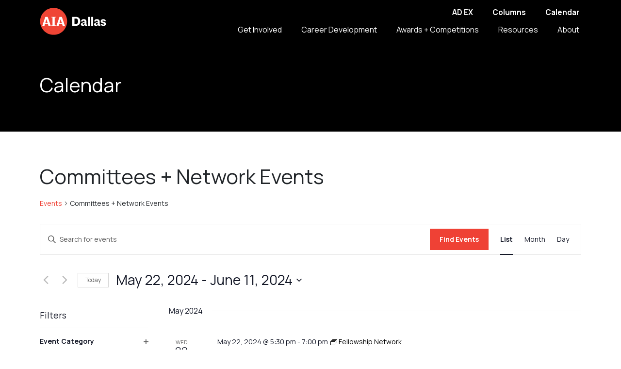

--- FILE ---
content_type: text/html; charset=UTF-8
request_url: https://www.aiadallas.org/calendar/category/committees-network-events/page/2/?tribe-bar-date=2024-05-07
body_size: 30452
content:
<!doctype html>
<html lang="en-US">
<head>
	<meta charset="UTF-8">
	<meta name="viewport" content="width=device-width, initial-scale=1">
	<link rel="profile" href="https://gmpg.org/xfn/11">
	<link rel="preconnect" href="https://fonts.googleapis.com">
	<link rel="preconnect" href="https://fonts.gstatic.com" crossorigin>
	<link href="https://fonts.googleapis.com/css2?family=Manrope:wght@300;400;600;700&display=swap" rel="stylesheet">
	<link rel="icon" sizes="16x16" href="https://www.aiadallas.org/wp-content/themes/aia-dallas/images/favicon-16.png">
	<link rel="icon" sizes="32x32" href="https://www.aiadallas.org/wp-content/themes/aia-dallas/images/favicon-32.png">
	<link rel="icon" sizes="96x96" href="https://www.aiadallas.org/wp-content/themes/aia-dallas/images/touch-icon-96.png">
	<link rel="icon" sizes="256x256" href="https://www.aiadallas.org/wp-content/themes/aia-dallas/images/touch-icon-256.png">
	<link rel="icon" sizes="512x512" href="https://www.aiadallas.org/wp-content/themes/aia-dallas/images/touch-icon-512.png">
	<link rel='stylesheet' id='tribe-events-views-v2-bootstrap-datepicker-styles-css' href='https://www.aiadallas.org/wp-content/plugins/the-events-calendar/vendor/bootstrap-datepicker/css/bootstrap-datepicker.standalone.min.css?ver=1762790191' media='all' />
<link rel='stylesheet' id='tec-variables-skeleton-css' href='https://www.aiadallas.org/wp-content/plugins/the-events-calendar/common/build/css/variables-skeleton.css?ver=1762790191' media='all' />
<link rel='stylesheet' id='tribe-common-skeleton-style-css' href='https://www.aiadallas.org/wp-content/plugins/the-events-calendar/common/build/css/common-skeleton.css?ver=1762790191' media='all' />
<link rel='stylesheet' id='tribe-tooltipster-css-css' href='https://www.aiadallas.org/wp-content/plugins/the-events-calendar/common/vendor/tooltipster/tooltipster.bundle.min.css?ver=1762790191' media='all' />
<link rel='stylesheet' id='tribe-events-views-v2-skeleton-css' href='https://www.aiadallas.org/wp-content/plugins/the-events-calendar/build/css/views-skeleton.css?ver=1762790191' media='all' />
<link rel='stylesheet' id='tec-variables-full-css' href='https://www.aiadallas.org/wp-content/plugins/the-events-calendar/common/build/css/variables-full.css?ver=1762790191' media='all' />
<link rel='stylesheet' id='tribe-common-full-style-css' href='https://www.aiadallas.org/wp-content/plugins/the-events-calendar/common/build/css/common-full.css?ver=1762790191' media='all' />
<link rel='stylesheet' id='tribe-events-views-v2-full-css' href='https://www.aiadallas.org/wp-content/plugins/the-events-calendar/build/css/views-full.css?ver=1762790191' media='all' />
<link rel='stylesheet' id='tribe-events-views-v2-print-css' href='https://www.aiadallas.org/wp-content/plugins/the-events-calendar/build/css/views-print.css?ver=1762790191' media='print' />
<link rel='stylesheet' id='tribe-events-filterbar-views-v2-print-css' href='https://www.aiadallas.org/wp-content/plugins/the-events-calendar-filterbar/build/css/views-print.css?ver=1762790211' media='print' />
<link rel='stylesheet' id='tribe-events-pro-views-v2-print-css' href='https://www.aiadallas.org/wp-content/plugins/events-calendar-pro/build/css/views-print.css?ver=1762790158' media='print' />
<meta name='robots' content='index, follow, max-image-preview:large, max-snippet:-1, max-video-preview:-1' />
	<style>img:is([sizes="auto" i], [sizes^="auto," i]) { contain-intrinsic-size: 3000px 1500px }</style>
	
	<!-- This site is optimized with the Yoast SEO plugin v26.8 - https://yoast.com/product/yoast-seo-wordpress/ -->
	<title>Events from October 9, 2023 &#8211; January 22, 2024 &#8250; Committees + Network Events &#8250;  &#8211; Page 2 &#8211; AIA Dallas</title>
	<link rel="canonical" href="https://www.aiadallas.org/calendar/category/committees-network-events/page/2/" />
	<meta property="og:locale" content="en_US" />
	<meta property="og:type" content="website" />
	<meta property="og:url" content="https://www.aiadallas.org/calendar/category/committees-network-events/" />
	<meta property="og:site_name" content="AIA Dallas" />
	<meta name="twitter:card" content="summary_large_image" />
	<script type="application/ld+json" class="yoast-schema-graph">{"@context":"https://schema.org","@graph":[{"@type":"CollectionPage","@id":"https://www.aiadallas.org/calendar/category/committees-network-events/","url":"https://www.aiadallas.org/calendar/category/committees-network-events/page/2/","name":"","isPartOf":{"@id":"https://www.aiadallas.org/#website"},"breadcrumb":{"@id":"https://www.aiadallas.org/calendar/category/committees-network-events/page/2/#breadcrumb"},"inLanguage":"en-US"},{"@type":"BreadcrumbList","@id":"https://www.aiadallas.org/calendar/category/committees-network-events/page/2/#breadcrumb","itemListElement":[{"@type":"ListItem","position":1,"name":"Home","item":"https://www.aiadallas.org/"},{"@type":"ListItem","position":2,"name":"Committees + Network Events"}]},{"@type":"WebSite","@id":"https://www.aiadallas.org/#website","url":"https://www.aiadallas.org/","name":"AIA Dallas","description":"","potentialAction":[{"@type":"SearchAction","target":{"@type":"EntryPoint","urlTemplate":"https://www.aiadallas.org/?s={search_term_string}"},"query-input":{"@type":"PropertyValueSpecification","valueRequired":true,"valueName":"search_term_string"}}],"inLanguage":"en-US"}]}</script>
	<!-- / Yoast SEO plugin. -->


<link rel='dns-prefetch' href='//static.addtoany.com' />
<link rel="alternate" type="application/rss+xml" title="AIA Dallas &raquo; Feed" href="https://www.aiadallas.org/feed/" />
<link rel="alternate" type="text/calendar" title="AIA Dallas &raquo; iCal Feed" href="https://www.aiadallas.org/calendar/?ical=1" />
<link rel="alternate" type="application/rss+xml" title="AIA Dallas &raquo; Events Feed" href="https://www.aiadallas.org/calendar/feed/" />
<link rel='stylesheet' id='tribe-select2-css-css' href='https://www.aiadallas.org/wp-content/plugins/the-events-calendar/common/vendor/tribe-selectWoo/dist/css/selectWoo.min.css?ver=1762790191' media='all' />
<link rel='stylesheet' id='tribe-events-custom-jquery-styles-css' href='https://www.aiadallas.org/wp-content/plugins/the-events-calendar/vendor/jquery/smoothness/jquery-ui-1.8.23.custom.css?ver=1762790191' media='all' />
<link rel='stylesheet' id='tribe-events-filterbar-views-v2-1-filter-bar-skeleton-css' href='https://www.aiadallas.org/wp-content/plugins/the-events-calendar-filterbar/build/css/views-filter-bar-skeleton.css?ver=1762790211' media='all' />
<link rel='stylesheet' id='tribe-events-filterbar-views-v2-1-filter-bar-full-css' href='https://www.aiadallas.org/wp-content/plugins/the-events-calendar-filterbar/build/css/views-filter-bar-full.css?ver=1762790211' media='all' />
<link rel='stylesheet' id='tribe-events-virtual-skeleton-css' href='https://www.aiadallas.org/wp-content/plugins/events-calendar-pro/build/css/events-virtual-skeleton.css?ver=1762790158' media='all' />
<link rel='stylesheet' id='tribe-events-virtual-full-css' href='https://www.aiadallas.org/wp-content/plugins/events-calendar-pro/build/css/events-virtual-full.css?ver=1762790158' media='all' />
<link rel='stylesheet' id='tec-events-pro-single-css' href='https://www.aiadallas.org/wp-content/plugins/events-calendar-pro/build/css/events-single.css?ver=1762790158' media='all' />
<link rel='stylesheet' id='tribe-events-pro-mini-calendar-block-styles-css' href='https://www.aiadallas.org/wp-content/plugins/events-calendar-pro/build/css/tribe-events-pro-mini-calendar-block.css?ver=1762790158' media='all' />
<link rel='stylesheet' id='wp-block-library-css' href='https://www.aiadallas.org/wp-includes/css/dist/block-library/style.min.css?ver=1751979768' media='all' />
<style id='classic-theme-styles-inline-css'>
/*! This file is auto-generated */
.wp-block-button__link{color:#fff;background-color:#32373c;border-radius:9999px;box-shadow:none;text-decoration:none;padding:calc(.667em + 2px) calc(1.333em + 2px);font-size:1.125em}.wp-block-file__button{background:#32373c;color:#fff;text-decoration:none}
</style>
<style id='global-styles-inline-css'>
:root{--wp--preset--aspect-ratio--square: 1;--wp--preset--aspect-ratio--4-3: 4/3;--wp--preset--aspect-ratio--3-4: 3/4;--wp--preset--aspect-ratio--3-2: 3/2;--wp--preset--aspect-ratio--2-3: 2/3;--wp--preset--aspect-ratio--16-9: 16/9;--wp--preset--aspect-ratio--9-16: 9/16;--wp--preset--color--black: #000;--wp--preset--color--cyan-bluish-gray: #abb8c3;--wp--preset--color--white: #fff;--wp--preset--color--pale-pink: #f78da7;--wp--preset--color--vivid-red: #cf2e2e;--wp--preset--color--luminous-vivid-orange: #ff6900;--wp--preset--color--luminous-vivid-amber: #fcb900;--wp--preset--color--light-green-cyan: #7bdcb5;--wp--preset--color--vivid-green-cyan: #00d084;--wp--preset--color--pale-cyan-blue: #8ed1fc;--wp--preset--color--vivid-cyan-blue: #0693e3;--wp--preset--color--vivid-purple: #9b51e0;--wp--preset--color--primary: #ef4135;--wp--preset--color--secondary: #f2c75c;--wp--preset--color--secondary-dark: #D0AB4D;--wp--preset--color--tertiary: #007D8A;--wp--preset--color--tertiary-dark: #084C61;--wp--preset--color--light: #F9FAFC;--wp--preset--color--gray: #ccc;--wp--preset--color--gray-dark: #A7A7A7;--wp--preset--color--gray-darker: #666;--wp--preset--gradient--vivid-cyan-blue-to-vivid-purple: linear-gradient(135deg,rgba(6,147,227,1) 0%,rgb(155,81,224) 100%);--wp--preset--gradient--light-green-cyan-to-vivid-green-cyan: linear-gradient(135deg,rgb(122,220,180) 0%,rgb(0,208,130) 100%);--wp--preset--gradient--luminous-vivid-amber-to-luminous-vivid-orange: linear-gradient(135deg,rgba(252,185,0,1) 0%,rgba(255,105,0,1) 100%);--wp--preset--gradient--luminous-vivid-orange-to-vivid-red: linear-gradient(135deg,rgba(255,105,0,1) 0%,rgb(207,46,46) 100%);--wp--preset--gradient--very-light-gray-to-cyan-bluish-gray: linear-gradient(135deg,rgb(238,238,238) 0%,rgb(169,184,195) 100%);--wp--preset--gradient--cool-to-warm-spectrum: linear-gradient(135deg,rgb(74,234,220) 0%,rgb(151,120,209) 20%,rgb(207,42,186) 40%,rgb(238,44,130) 60%,rgb(251,105,98) 80%,rgb(254,248,76) 100%);--wp--preset--gradient--blush-light-purple: linear-gradient(135deg,rgb(255,206,236) 0%,rgb(152,150,240) 100%);--wp--preset--gradient--blush-bordeaux: linear-gradient(135deg,rgb(254,205,165) 0%,rgb(254,45,45) 50%,rgb(107,0,62) 100%);--wp--preset--gradient--luminous-dusk: linear-gradient(135deg,rgb(255,203,112) 0%,rgb(199,81,192) 50%,rgb(65,88,208) 100%);--wp--preset--gradient--pale-ocean: linear-gradient(135deg,rgb(255,245,203) 0%,rgb(182,227,212) 50%,rgb(51,167,181) 100%);--wp--preset--gradient--electric-grass: linear-gradient(135deg,rgb(202,248,128) 0%,rgb(113,206,126) 100%);--wp--preset--gradient--midnight: linear-gradient(135deg,rgb(2,3,129) 0%,rgb(40,116,252) 100%);--wp--preset--font-size--small: 13px;--wp--preset--font-size--medium: 20px;--wp--preset--font-size--large: 36px;--wp--preset--font-size--x-large: 42px;--wp--preset--spacing--20: 0.44rem;--wp--preset--spacing--30: 0.67rem;--wp--preset--spacing--40: 1rem;--wp--preset--spacing--50: 1.5rem;--wp--preset--spacing--60: 2.25rem;--wp--preset--spacing--70: 3.38rem;--wp--preset--spacing--80: 5.06rem;--wp--preset--shadow--natural: 6px 6px 9px rgba(0, 0, 0, 0.2);--wp--preset--shadow--deep: 12px 12px 50px rgba(0, 0, 0, 0.4);--wp--preset--shadow--sharp: 6px 6px 0px rgba(0, 0, 0, 0.2);--wp--preset--shadow--outlined: 6px 6px 0px -3px rgba(255, 255, 255, 1), 6px 6px rgba(0, 0, 0, 1);--wp--preset--shadow--crisp: 6px 6px 0px rgba(0, 0, 0, 1);}:where(.is-layout-flex){gap: 0.5em;}:where(.is-layout-grid){gap: 0.5em;}body .is-layout-flex{display: flex;}.is-layout-flex{flex-wrap: wrap;align-items: center;}.is-layout-flex > :is(*, div){margin: 0;}body .is-layout-grid{display: grid;}.is-layout-grid > :is(*, div){margin: 0;}:where(.wp-block-columns.is-layout-flex){gap: 2em;}:where(.wp-block-columns.is-layout-grid){gap: 2em;}:where(.wp-block-post-template.is-layout-flex){gap: 1.25em;}:where(.wp-block-post-template.is-layout-grid){gap: 1.25em;}.has-black-color{color: var(--wp--preset--color--black) !important;}.has-cyan-bluish-gray-color{color: var(--wp--preset--color--cyan-bluish-gray) !important;}.has-white-color{color: var(--wp--preset--color--white) !important;}.has-pale-pink-color{color: var(--wp--preset--color--pale-pink) !important;}.has-vivid-red-color{color: var(--wp--preset--color--vivid-red) !important;}.has-luminous-vivid-orange-color{color: var(--wp--preset--color--luminous-vivid-orange) !important;}.has-luminous-vivid-amber-color{color: var(--wp--preset--color--luminous-vivid-amber) !important;}.has-light-green-cyan-color{color: var(--wp--preset--color--light-green-cyan) !important;}.has-vivid-green-cyan-color{color: var(--wp--preset--color--vivid-green-cyan) !important;}.has-pale-cyan-blue-color{color: var(--wp--preset--color--pale-cyan-blue) !important;}.has-vivid-cyan-blue-color{color: var(--wp--preset--color--vivid-cyan-blue) !important;}.has-vivid-purple-color{color: var(--wp--preset--color--vivid-purple) !important;}.has-black-background-color{background-color: var(--wp--preset--color--black) !important;}.has-cyan-bluish-gray-background-color{background-color: var(--wp--preset--color--cyan-bluish-gray) !important;}.has-white-background-color{background-color: var(--wp--preset--color--white) !important;}.has-pale-pink-background-color{background-color: var(--wp--preset--color--pale-pink) !important;}.has-vivid-red-background-color{background-color: var(--wp--preset--color--vivid-red) !important;}.has-luminous-vivid-orange-background-color{background-color: var(--wp--preset--color--luminous-vivid-orange) !important;}.has-luminous-vivid-amber-background-color{background-color: var(--wp--preset--color--luminous-vivid-amber) !important;}.has-light-green-cyan-background-color{background-color: var(--wp--preset--color--light-green-cyan) !important;}.has-vivid-green-cyan-background-color{background-color: var(--wp--preset--color--vivid-green-cyan) !important;}.has-pale-cyan-blue-background-color{background-color: var(--wp--preset--color--pale-cyan-blue) !important;}.has-vivid-cyan-blue-background-color{background-color: var(--wp--preset--color--vivid-cyan-blue) !important;}.has-vivid-purple-background-color{background-color: var(--wp--preset--color--vivid-purple) !important;}.has-black-border-color{border-color: var(--wp--preset--color--black) !important;}.has-cyan-bluish-gray-border-color{border-color: var(--wp--preset--color--cyan-bluish-gray) !important;}.has-white-border-color{border-color: var(--wp--preset--color--white) !important;}.has-pale-pink-border-color{border-color: var(--wp--preset--color--pale-pink) !important;}.has-vivid-red-border-color{border-color: var(--wp--preset--color--vivid-red) !important;}.has-luminous-vivid-orange-border-color{border-color: var(--wp--preset--color--luminous-vivid-orange) !important;}.has-luminous-vivid-amber-border-color{border-color: var(--wp--preset--color--luminous-vivid-amber) !important;}.has-light-green-cyan-border-color{border-color: var(--wp--preset--color--light-green-cyan) !important;}.has-vivid-green-cyan-border-color{border-color: var(--wp--preset--color--vivid-green-cyan) !important;}.has-pale-cyan-blue-border-color{border-color: var(--wp--preset--color--pale-cyan-blue) !important;}.has-vivid-cyan-blue-border-color{border-color: var(--wp--preset--color--vivid-cyan-blue) !important;}.has-vivid-purple-border-color{border-color: var(--wp--preset--color--vivid-purple) !important;}.has-vivid-cyan-blue-to-vivid-purple-gradient-background{background: var(--wp--preset--gradient--vivid-cyan-blue-to-vivid-purple) !important;}.has-light-green-cyan-to-vivid-green-cyan-gradient-background{background: var(--wp--preset--gradient--light-green-cyan-to-vivid-green-cyan) !important;}.has-luminous-vivid-amber-to-luminous-vivid-orange-gradient-background{background: var(--wp--preset--gradient--luminous-vivid-amber-to-luminous-vivid-orange) !important;}.has-luminous-vivid-orange-to-vivid-red-gradient-background{background: var(--wp--preset--gradient--luminous-vivid-orange-to-vivid-red) !important;}.has-very-light-gray-to-cyan-bluish-gray-gradient-background{background: var(--wp--preset--gradient--very-light-gray-to-cyan-bluish-gray) !important;}.has-cool-to-warm-spectrum-gradient-background{background: var(--wp--preset--gradient--cool-to-warm-spectrum) !important;}.has-blush-light-purple-gradient-background{background: var(--wp--preset--gradient--blush-light-purple) !important;}.has-blush-bordeaux-gradient-background{background: var(--wp--preset--gradient--blush-bordeaux) !important;}.has-luminous-dusk-gradient-background{background: var(--wp--preset--gradient--luminous-dusk) !important;}.has-pale-ocean-gradient-background{background: var(--wp--preset--gradient--pale-ocean) !important;}.has-electric-grass-gradient-background{background: var(--wp--preset--gradient--electric-grass) !important;}.has-midnight-gradient-background{background: var(--wp--preset--gradient--midnight) !important;}.has-small-font-size{font-size: var(--wp--preset--font-size--small) !important;}.has-medium-font-size{font-size: var(--wp--preset--font-size--medium) !important;}.has-large-font-size{font-size: var(--wp--preset--font-size--large) !important;}.has-x-large-font-size{font-size: var(--wp--preset--font-size--x-large) !important;}
:where(.wp-block-post-template.is-layout-flex){gap: 1.25em;}:where(.wp-block-post-template.is-layout-grid){gap: 1.25em;}
:where(.wp-block-columns.is-layout-flex){gap: 2em;}:where(.wp-block-columns.is-layout-grid){gap: 2em;}
:root :where(.wp-block-pullquote){font-size: 1.5em;line-height: 1.6;}
</style>
<link rel='stylesheet' id='aia-dallas-style-app-css' href='https://www.aiadallas.org/wp-content/themes/aia-dallas/dist/css/app.css?ver=1734629773' media='all' />
<link rel='stylesheet' id='addtoany-css' href='https://www.aiadallas.org/wp-content/plugins/add-to-any/addtoany.min.css?ver=1762790348' media='all' />
<script src="https://www.aiadallas.org/wp-includes/js/jquery/jquery.min.js?ver=1693242863" id="jquery-core-js"></script>
<script src="https://www.aiadallas.org/wp-includes/js/jquery/jquery-migrate.min.js?ver=1686289764" id="jquery-migrate-js"></script>
<script src="https://www.aiadallas.org/wp-content/plugins/the-events-calendar/common/build/js/tribe-common.js?ver=1762790191" id="tribe-common-js"></script>
<script src="https://www.aiadallas.org/wp-content/plugins/the-events-calendar/build/js/views/breakpoints.js?ver=1762790191" id="tribe-events-views-v2-breakpoints-js"></script>
<script src="https://www.aiadallas.org/wp-content/plugins/the-events-calendar/build/js/views/accordion.js?ver=1762790191" id="tribe-events-views-v2-accordion-js"></script>
<script id="tribe-events-filterbar-views-filter-bar-state-js-js-extra">
var tribe_events_filter_bar_js_config = {"events":{"currency_symbol":"$","reverse_currency_position":false},"l10n":{"show_filters":"Show filters","hide_filters":"Hide filters","filter_options":"Filter options","cost_range_currency_symbol_before":"<%- currency_symbol %><%- cost_low %> - <%- currency_symbol %><%- cost_high %>","cost_range_currency_symbol_after":"<%- cost_low %><%- currency_symbol %> - <%- cost_high %><%- currency_symbol %>"}};
</script>
<script src="https://www.aiadallas.org/wp-content/plugins/the-events-calendar-filterbar/build/js/views/filter-bar-state.js?ver=1762790211" id="tribe-events-filterbar-views-filter-bar-state-js-js"></script>
<script id="addtoany-core-js-before">
window.a2a_config=window.a2a_config||{};a2a_config.callbacks=[];a2a_config.overlays=[];a2a_config.templates={};
</script>
<script defer src="https://static.addtoany.com/menu/page.js" id="addtoany-core-js"></script>
<script defer src="https://www.aiadallas.org/wp-content/plugins/add-to-any/addtoany.min.js?ver=1762790348" id="addtoany-jquery-js"></script>

<!-- This site is using AdRotate Professional v5.14.4 to display their advertisements - https://ajdg.solutions/ -->
<!-- AdRotate CSS -->
<style type="text/css" media="screen">
	.g { margin:0px; padding:0px; overflow:hidden; line-height:1; zoom:1; }
	.g img { height:auto; }
	.g-col { position:relative; float:left; }
	.g-col:first-child { margin-left: 0; }
	.g-col:last-child { margin-right: 0; }
	.woocommerce-page .g, .bbpress-wrapper .g { margin: 20px auto; clear:both; }
	@media only screen and (max-width: 480px) {
		.g-col, .g-dyn, .g-single { width:100%; margin-left:0; margin-right:0; }
		.woocommerce-page .g, .bbpress-wrapper .g { margin: 10px auto; }
	}
</style>
<!-- /AdRotate CSS -->

<meta name="tec-api-version" content="v1"><meta name="tec-api-origin" content="https://www.aiadallas.org"><link rel="alternate" href="https://www.aiadallas.org/wp-json/tribe/events/v1/events/?categories=committees-network-events" />	<script async src="https://www.googletagmanager.com/gtag/js?id=G-0RXD4MZ9EN"></script>
<script>
  window.dataLayer = window.dataLayer || [];
  function gtag(){
    dataLayer.push(arguments);
  }
  gtag('js', new Date());
  gtag('config', 'G-0RXD4MZ9EN');
</script></head>

<body class="archive paged post-type-archive post-type-archive-tribe_events wp-embed-responsive paged-2 post-type-paged-2 wp-theme-aia-dallas aia header-style--short tribe-no-js page-template-aia-dallas tribe-filter-live hfeed">
<div id="page" class="site">
	<a class="skip-link visually-hidden-focusable" href="#primary">Skip to content</a>

	<header id="masthead" class="site-header">
		<div class="container">
			<div class="row">
				<div class="col d-flex align-items-center">
					<a href="https://www.aiadallas.org/" class="site-branding" title="AIA Dallas" rel="home"><img src="https://www.aiadallas.org/wp-content/themes/aia-dallas/images/logo.svg" alt="AIA Dallas" /></a>

					<div class="nav-container">
						<nav id="super-navigation" class="secondary-navigation">
							<div class="menu-secondary-container"><ul id="super-menu" class="menu"><li id="menu-item-26" class="menu-item menu-item-type-custom menu-item-object-custom menu-item-26"><a target="_blank" href="https://www.dallasadex.org">AD EX</a></li>
<li id="menu-item-27" class="menu-item menu-item-type-custom menu-item-object-custom menu-item-27"><a href="/columns">Columns</a></li>
<li id="menu-item-28" class="menu-item menu-item-type-custom menu-item-object-custom menu-item-28"><a href="/calendar">Calendar</a></li>
</ul></div>						</nav>
						<nav id="site-navigation" class="main-navigation">
							<div class="menu-primary-container"><ul id="primary-menu" class="menu"><li id="menu-item-21" class="menu-item menu-item-type-custom menu-item-object-custom menu-item-has-children menu-item-21"><a href="#">Get Involved</a>
<ul class="sub-menu">
	<li id="menu-item-727" class="menu-item menu-item-type-post_type menu-item-object-page menu-item-727"><a href="https://www.aiadallas.org/join/">Join AIA Dallas</a></li>
	<li id="menu-item-728" class="menu-item menu-item-type-post_type menu-item-object-page menu-item-728"><a href="https://www.aiadallas.org/sponsor/">Sponsorship</a></li>
	<li id="menu-item-892" class="menu-item menu-item-type-post_type menu-item-object-page menu-item-892"><a href="https://www.aiadallas.org/committees-networks/">Committees + Networks</a></li>
</ul>
</li>
<li id="menu-item-22" class="menu-item menu-item-type-custom menu-item-object-custom menu-item-has-children menu-item-22"><a href="#">Career Development</a>
<ul class="sub-menu">
	<li id="menu-item-327" class="menu-item menu-item-type-post_type menu-item-object-page menu-item-327"><a href="https://www.aiadallas.org/leadership-programs/">Leadership Programs</a></li>
	<li id="menu-item-604" class="menu-item menu-item-type-post_type menu-item-object-page menu-item-604"><a href="https://www.aiadallas.org/licensure/">Licensure</a></li>
	<li id="menu-item-614" class="menu-item menu-item-type-post_type menu-item-object-page menu-item-614"><a href="https://www.aiadallas.org/are-lecture-series/">ARE Lecture Series</a></li>
	<li id="menu-item-639" class="menu-item menu-item-type-post_type menu-item-object-page menu-item-639"><a href="https://www.aiadallas.org/success-teams/">ARE Success Teams</a></li>
	<li id="menu-item-638" class="menu-item menu-item-type-post_type menu-item-object-page menu-item-638"><a href="https://www.aiadallas.org/continuing-education/">Continuing Education</a></li>
</ul>
</li>
<li id="menu-item-394" class="menu-item menu-item-type-post_type menu-item-object-page menu-item-394"><a href="https://www.aiadallas.org/awards/">Awards + Competitions</a></li>
<li id="menu-item-24" class="menu-item menu-item-type-custom menu-item-object-custom menu-item-has-children menu-item-24"><a href="#">Resources</a>
<ul class="sub-menu">
	<li id="menu-item-221" class="menu-item menu-item-type-post_type menu-item-object-page current_page_parent menu-item-221"><a href="https://www.aiadallas.org/insights/">Insights</a></li>
	<li id="menu-item-933" class="menu-item menu-item-type-post_type menu-item-object-page menu-item-933"><a href="https://www.aiadallas.org/allied-member-directory/">Allied Member Directory</a></li>
	<li id="menu-item-938" class="menu-item menu-item-type-post_type menu-item-object-page menu-item-938"><a href="https://www.aiadallas.org/firm-directory/">Firm Directory</a></li>
	<li id="menu-item-682" class="menu-item menu-item-type-post_type menu-item-object-page menu-item-682"><a href="https://www.aiadallas.org/job-board/">Job Board</a></li>
</ul>
</li>
<li id="menu-item-25" class="menu-item menu-item-type-custom menu-item-object-custom menu-item-has-children menu-item-25"><a href="#">About</a>
<ul class="sub-menu">
	<li id="menu-item-220" class="menu-item menu-item-type-post_type menu-item-object-page menu-item-220"><a href="https://www.aiadallas.org/about/">AIA Dallas</a></li>
	<li id="menu-item-261" class="menu-item menu-item-type-post_type menu-item-object-page menu-item-261"><a href="https://www.aiadallas.org/about-aia-northeast-texas/">AIA Northeast Texas</a></li>
	<li id="menu-item-279" class="menu-item menu-item-type-post_type menu-item-object-page menu-item-279"><a href="https://www.aiadallas.org/contact/">Contact</a></li>
</ul>
</li>
</ul></div>							<button class="hamburger hamburger--squeeze menu-toggle" aria-label="Toggle Menu" type="button">
								<span class="hamburger-box">
									<span class="hamburger-inner"></span>
								</span>
							</button>
						</nav><!-- #site-navigation -->
					</div>
				</div>
			</div>
		</div>
	</header><!-- #masthead -->

	<nav class="responsive" inert aria-label="Mobile navigation menu" tabindex="-1" role="dialog">
		<div class="container">
			<div class="row">
				<div class="col">

				<div class="menu-primary-container"><ul id="responsive-primary-menu" class="menu"><li  class="menu-item menu-item-type-custom menu-item-object-custom menu-item-has-children has-collapse nav-item nav-item-21"><a href="#" class="collapse-toggle " data-bs-toggle="collapse" data-bs-parent="#responsive-primary-menu" data-bs-target="#nav-collapse-21" aria-controls="nav-collapse-21" role="button" aria-expanded="false">Get Involved</a>
<ul class="collapse collapse-menu  depth_0" id="nav-collapse-21"  >
	<li  class="menu-item menu-item-type-post_type menu-item-object-page nav-item nav-item-727"><a href="https://www.aiadallas.org/join/" class="collapse-item ">Join AIA Dallas</a></li>
	<li  class="menu-item menu-item-type-post_type menu-item-object-page nav-item nav-item-728"><a href="https://www.aiadallas.org/sponsor/" class="collapse-item ">Sponsorship</a></li>
	<li  class="menu-item menu-item-type-post_type menu-item-object-page nav-item nav-item-892"><a href="https://www.aiadallas.org/committees-networks/" class="collapse-item ">Committees + Networks</a></li>
</ul>
</li>
<li  class="menu-item menu-item-type-custom menu-item-object-custom menu-item-has-children has-collapse nav-item nav-item-22"><a href="#" class="collapse-toggle " data-bs-toggle="collapse" data-bs-parent="#responsive-primary-menu" data-bs-target="#nav-collapse-22" aria-controls="nav-collapse-22" role="button" aria-expanded="false">Career Development</a>
<ul class="collapse collapse-menu  depth_0" id="nav-collapse-22"  >
	<li  class="menu-item menu-item-type-post_type menu-item-object-page nav-item nav-item-327"><a href="https://www.aiadallas.org/leadership-programs/" class="collapse-item ">Leadership Programs</a></li>
	<li  class="menu-item menu-item-type-post_type menu-item-object-page nav-item nav-item-604"><a href="https://www.aiadallas.org/licensure/" class="collapse-item ">Licensure</a></li>
	<li  class="menu-item menu-item-type-post_type menu-item-object-page nav-item nav-item-614"><a href="https://www.aiadallas.org/are-lecture-series/" class="collapse-item ">ARE Lecture Series</a></li>
	<li  class="menu-item menu-item-type-post_type menu-item-object-page nav-item nav-item-639"><a href="https://www.aiadallas.org/success-teams/" class="collapse-item ">ARE Success Teams</a></li>
	<li  class="menu-item menu-item-type-post_type menu-item-object-page nav-item nav-item-638"><a href="https://www.aiadallas.org/continuing-education/" class="collapse-item ">Continuing Education</a></li>
</ul>
</li>
<li  class="menu-item menu-item-type-post_type menu-item-object-page nav-item nav-item-394"><a href="https://www.aiadallas.org/awards/" class="collapse-toggle ">Awards + Competitions</a></li>
<li  class="menu-item menu-item-type-custom menu-item-object-custom menu-item-has-children has-collapse nav-item nav-item-24"><a href="#" class="collapse-toggle " data-bs-toggle="collapse" data-bs-parent="#responsive-primary-menu" data-bs-target="#nav-collapse-24" aria-controls="nav-collapse-24" role="button" aria-expanded="false">Resources</a>
<ul class="collapse collapse-menu  depth_0" id="nav-collapse-24"  >
	<li  class="menu-item menu-item-type-post_type menu-item-object-page current_page_parent nav-item nav-item-221"><a href="https://www.aiadallas.org/insights/" class="collapse-item active">Insights</a></li>
	<li  class="menu-item menu-item-type-post_type menu-item-object-page nav-item nav-item-933"><a href="https://www.aiadallas.org/allied-member-directory/" class="collapse-item ">Allied Member Directory</a></li>
	<li  class="menu-item menu-item-type-post_type menu-item-object-page nav-item nav-item-938"><a href="https://www.aiadallas.org/firm-directory/" class="collapse-item ">Firm Directory</a></li>
	<li  class="menu-item menu-item-type-post_type menu-item-object-page nav-item nav-item-682"><a href="https://www.aiadallas.org/job-board/" class="collapse-item ">Job Board</a></li>
</ul>
</li>
<li  class="menu-item menu-item-type-custom menu-item-object-custom menu-item-has-children has-collapse nav-item nav-item-25"><a href="#" class="collapse-toggle " data-bs-toggle="collapse" data-bs-parent="#responsive-primary-menu" data-bs-target="#nav-collapse-25" aria-controls="nav-collapse-25" role="button" aria-expanded="false">About</a>
<ul class="collapse collapse-menu  depth_0" id="nav-collapse-25"  >
	<li  class="menu-item menu-item-type-post_type menu-item-object-page nav-item nav-item-220"><a href="https://www.aiadallas.org/about/" class="collapse-item ">AIA Dallas</a></li>
	<li  class="menu-item menu-item-type-post_type menu-item-object-page nav-item nav-item-261"><a href="https://www.aiadallas.org/about-aia-northeast-texas/" class="collapse-item ">AIA Northeast Texas</a></li>
	<li  class="menu-item menu-item-type-post_type menu-item-object-page nav-item nav-item-279"><a href="https://www.aiadallas.org/contact/" class="collapse-item ">Contact</a></li>
</ul>
</li>
</ul></div>				<div class="menu-secondary-container"><ul id="super-menu" class="menu"><li class="menu-item menu-item-type-custom menu-item-object-custom menu-item-26"><a target="_blank" href="https://www.dallasadex.org">AD EX</a></li>
<li class="menu-item menu-item-type-custom menu-item-object-custom menu-item-27"><a href="/columns">Columns</a></li>
<li class="menu-item menu-item-type-custom menu-item-object-custom menu-item-28"><a href="/calendar">Calendar</a></li>
</ul></div>				</div>
			</div>
		</div>
	</nav>
	
	<main id="primary" class="site-main">
		
		<section class="block block--hero-short">
    <div class="container">
        <div>
            <h1>Calendar</h1>
        </div>
    </div>
</section>
<section class="block padded-y">
    <div class="container">
        <div
	 class="tribe-common tribe-events tribe-events-view tribe-events-view--list tribe-events--has-filter-bar tribe-events--filter-bar-vertical alignwide" 	data-js="tribe-events-view"
	data-view-rest-url="https://www.aiadallas.org/wp-json/tribe/views/v2/html"
	data-view-rest-method="GET"
	data-view-manage-url="1"
				data-view-breakpoint-pointer="b3c62284-d5c9-4f74-b4f3-ac16923d4f51"
	>
	<section class="tribe-common-l-container tribe-events-l-container">
		<div
	class="tribe-events-view-loader tribe-common-a11y-hidden"
	role="alert"
	aria-live="polite"
>
	<span class="tribe-events-view-loader__text tribe-common-a11y-visual-hide">
		12 events found.	</span>
	<div class="tribe-events-view-loader__dots tribe-common-c-loader">
		<svg
	 class="tribe-common-c-svgicon tribe-common-c-svgicon--dot tribe-common-c-loader__dot tribe-common-c-loader__dot--first" 	aria-hidden="true"
	viewBox="0 0 15 15"
	xmlns="http://www.w3.org/2000/svg"
>
	<circle cx="7.5" cy="7.5" r="7.5"/>
</svg>
		<svg
	 class="tribe-common-c-svgicon tribe-common-c-svgicon--dot tribe-common-c-loader__dot tribe-common-c-loader__dot--second" 	aria-hidden="true"
	viewBox="0 0 15 15"
	xmlns="http://www.w3.org/2000/svg"
>
	<circle cx="7.5" cy="7.5" r="7.5"/>
</svg>
		<svg
	 class="tribe-common-c-svgicon tribe-common-c-svgicon--dot tribe-common-c-loader__dot tribe-common-c-loader__dot--third" 	aria-hidden="true"
	viewBox="0 0 15 15"
	xmlns="http://www.w3.org/2000/svg"
>
	<circle cx="7.5" cy="7.5" r="7.5"/>
</svg>
	</div>
</div>

		<script type="application/ld+json">
[{"@context":"http://schema.org","@type":"Event","name":"Fellowship Network Workshop","description":"","url":"https://www.aiadallas.org/event/fellowship-network-workshop/2024-05-22/","eventAttendanceMode":"https://schema.org/OfflineEventAttendanceMode","eventStatus":"https://schema.org/EventScheduled","startDate":"2024-05-22T17:30:00-05:00","endDate":"2024-05-22T19:00:00-05:00","location":{"@type":"Place","name":"Architecture and Design Exchange","description":"&lt;p&gt;The Architecture and Design Exchange (AD EX) is the home of AIA Dallas and the Architecture and Design Foundation. Visit dallasadex.org for more information!&lt;/p&gt;\\n","image":"https://www.aiadallas.org/wp-content/uploads/2023/10/blackmon_181115_6394.jpg","url":"https://www.aiadallas.org/venue/the-venue/","address":{"@type":"PostalAddress","streetAddress":"325 N. St. Paul Street, Suite 150","addressLocality":"Dallas","addressRegion":"TX","postalCode":"75201","addressCountry":"United States"},"telephone":"214-880-1550","sameAs":"https://www.dallasadex.org"},"performer":"Organization"},{"@context":"http://schema.org","@type":"Event","name":"Integrating Queer Perspective into the Design Studio","description":"&lt;p&gt;Part of the Kaleidescope: The Prism of Queer Architecture Series Presented by Gensler, Organized by AIA Dallas LGBTQIA+ Alliance FREE, Virtual Event 1.0 LU Integrating Queer Perspective into the Design [&hellip;]&lt;/p&gt;\\n","url":"https://www.aiadallas.org/event/kaleidoscope-the-prism-of-queer-architecture-webinar/","eventAttendanceMode":"https://schema.org/OfflineEventAttendanceMode","eventStatus":"https://schema.org/EventScheduled","startDate":"2024-05-23T18:00:00-05:00","endDate":"2024-05-23T19:30:00-05:00","performer":"Organization"},{"@context":"http://schema.org","@type":"Event","name":"Public Policy Committee Meeting","description":"","url":"https://www.aiadallas.org/event/public-policy-committee-meeting/2024-05-28/","eventAttendanceMode":"https://schema.org/OfflineEventAttendanceMode","eventStatus":"https://schema.org/EventScheduled","startDate":"2024-05-28T08:30:00-05:00","endDate":"2024-05-28T10:00:00-05:00","performer":"Organization"},{"@context":"http://schema.org","@type":"Event","name":"Codes + Standards Committee Meeting","description":"&lt;p&gt;The Codes + Standards Committee provides up to date information and education on codes and standards as they relate to the AIA Dallas membership. They are also a source of [&hellip;]&lt;/p&gt;\\n","url":"https://www.aiadallas.org/event/codes-standards-committee-meeting-2/2024-05-28/","eventAttendanceMode":"https://schema.org/OfflineEventAttendanceMode","eventStatus":"https://schema.org/EventScheduled","startDate":"2024-05-28T12:00:00-05:00","endDate":"2024-05-28T13:00:00-05:00","location":{"@type":"Place","name":"Architecture and Design Exchange","description":"&lt;p&gt;The Architecture and Design Exchange (AD EX) is the home of AIA Dallas and the Architecture and Design Foundation. Visit dallasadex.org for more information!&lt;/p&gt;\\n","image":"https://www.aiadallas.org/wp-content/uploads/2023/10/blackmon_181115_6394.jpg","url":"https://www.aiadallas.org/venue/the-venue/","address":{"@type":"PostalAddress","streetAddress":"325 N. St. Paul Street, Suite 150","addressLocality":"Dallas","addressRegion":"TX","postalCode":"75201","addressCountry":"United States"},"telephone":"214-880-1550","sameAs":"https://www.dallasadex.org"},"organizer":{"@type":"Person","name":"Codes + Standards Committee","description":"","url":"","telephone":"","email":"cbold&#116;&#64;ai&#97;dallas.o&#114;g","sameAs":""},"performer":"Organization"},{"@context":"http://schema.org","@type":"Event","name":"Women in Architecture Cocktail Hour","description":"&lt;p&gt;Tuesday, May 28, 5:30 - 7:00 PM The Porch, 2912 N. Henderson Avenue FREE, In-Person Event Drinks and food at individuals\\' expense. The Women in Architecture Network invites you to [&hellip;]&lt;/p&gt;\\n","image":"https://www.aiadallas.org/wp-content/uploads/2024/01/Women-in-Architecture-Cocktail-Hour_featured.png","url":"https://www.aiadallas.org/event/women-in-architecture-network-meeting-6/","eventAttendanceMode":"https://schema.org/OfflineEventAttendanceMode","eventStatus":"https://schema.org/EventScheduled","startDate":"2024-05-28T17:30:00-05:00","endDate":"2024-05-28T19:00:00-05:00","location":{"@type":"Place","name":"The Porch","description":"","url":"https://www.aiadallas.org/venue/the-porch/","address":{"@type":"PostalAddress","streetAddress":"2912 N. Henderson Ave.","addressLocality":"Dallas","addressRegion":"TX","addressCountry":"United States"},"telephone":"","sameAs":""},"organizer":{"@type":"Person","name":"Women in Architecture Network","description":"","url":"https://www.aiadallas.org/network/women-in-architecture/","telephone":"","email":"","sameAs":"https://www.aiadallas.org/network/women-in-architecture/"},"performer":"Organization"},{"@context":"http://schema.org","@type":"Event","name":"Set the Stage: Dallas Pride Parade","description":"","url":"https://www.aiadallas.org/event/set-the-stage/","eventAttendanceMode":"https://schema.org/OfflineEventAttendanceMode","eventStatus":"https://schema.org/EventScheduled","startDate":"2024-06-02T00:00:00-05:00","endDate":"2024-06-02T23:59:59-05:00","performer":"Organization"},{"@context":"http://schema.org","@type":"Event","name":"Design Awards Committee Meeting","description":"","url":"https://www.aiadallas.org/event/design-awards-committee-meeting/2024-06-04/","eventAttendanceMode":"https://schema.org/OfflineEventAttendanceMode","eventStatus":"https://schema.org/EventScheduled","startDate":"2024-06-04T12:00:00-05:00","endDate":"2024-06-04T13:00:00-05:00","performer":"Organization"},{"@context":"http://schema.org","@type":"Event","name":"Columns Committee Meeting","description":"","url":"https://www.aiadallas.org/event/columns-committee-meeting/2024-06-05/","eventAttendanceMode":"https://schema.org/OfflineEventAttendanceMode","eventStatus":"https://schema.org/EventScheduled","startDate":"2024-06-05T12:00:00-05:00","endDate":"2024-06-05T13:00:00-05:00","location":{"@type":"Place","name":"Architecture and Design Exchange","description":"&lt;p&gt;The Architecture and Design Exchange (AD EX) is the home of AIA Dallas and the Architecture and Design Foundation. Visit dallasadex.org for more information!&lt;/p&gt;\\n","image":"https://www.aiadallas.org/wp-content/uploads/2023/10/blackmon_181115_6394.jpg","url":"https://www.aiadallas.org/venue/the-venue/","address":{"@type":"PostalAddress","streetAddress":"325 N. St. Paul Street, Suite 150","addressLocality":"Dallas","addressRegion":"TX","postalCode":"75201","addressCountry":"United States"},"telephone":"214-880-1550","sameAs":"https://www.dallasadex.org"},"performer":"Organization"},{"@context":"http://schema.org","@type":"Event","name":"Emerging Professionals Trivia Night","description":"&lt;p&gt;The Emerging Professional Network invites you to Trivia Night at the Kimball showroom on Wednesday, June 5th. Come have a drink and network with Emerging Professionals and bring your competitive [&hellip;]&lt;/p&gt;\\n","url":"https://www.aiadallas.org/event/emerging-professionals-network-meeting-7/","eventAttendanceMode":"https://schema.org/OfflineEventAttendanceMode","eventStatus":"https://schema.org/EventScheduled","startDate":"2024-06-05T17:30:00-05:00","endDate":"2024-06-05T19:00:00-05:00","location":{"@type":"Place","name":"Kimball International","description":"","url":"https://www.aiadallas.org/venue/kimball-international/","address":{"@type":"PostalAddress","streetAddress":"1699 Cedar Springs Road P400","addressLocality":"Dallas","postalCode":"75201","addressCountry":"United States"},"telephone":"","sameAs":""},"performer":"Organization"},{"@context":"http://schema.org","@type":"Event","name":"Education Outreach Committee Meeting","description":"","url":"https://www.aiadallas.org/event/education-outreach-committee-meeting/2024-06-06/","eventAttendanceMode":"https://schema.org/OfflineEventAttendanceMode","eventStatus":"https://schema.org/EventScheduled","startDate":"2024-06-06T12:00:00-05:00","endDate":"2024-06-06T13:00:00-05:00","location":{"@type":"Place","name":"Architecture and Design Exchange","description":"&lt;p&gt;The Architecture and Design Exchange (AD EX) is the home of AIA Dallas and the Architecture and Design Foundation. Visit dallasadex.org for more information!&lt;/p&gt;\\n","image":"https://www.aiadallas.org/wp-content/uploads/2023/10/blackmon_181115_6394.jpg","url":"https://www.aiadallas.org/venue/the-venue/","address":{"@type":"PostalAddress","streetAddress":"325 N. St. Paul Street, Suite 150","addressLocality":"Dallas","addressRegion":"TX","postalCode":"75201","addressCountry":"United States"},"telephone":"214-880-1550","sameAs":"https://www.dallasadex.org"},"performer":"Organization"},{"@context":"http://schema.org","@type":"Event","name":"&#8220;From an Architect&#8217;s Bookshelf&#8221; Book Drive Begins","description":"&lt;p&gt;HELP INSPIRE THE ARCHITECTS AND DESIGNERS OF TOMORROW Organized by the Latinos in Architecture Network Bring your book donations to the AD EX or pick up an empty box to [&hellip;]&lt;/p&gt;\\n","image":"https://www.aiadallas.org/wp-content/uploads/2024/06/Artboard-116.png","url":"https://www.aiadallas.org/event/from-an-architects-bookshelf-book-drive-begins/","eventAttendanceMode":"https://schema.org/OfflineEventAttendanceMode","eventStatus":"https://schema.org/EventScheduled","startDate":"2024-06-10T00:00:00-05:00","endDate":"2024-06-10T23:59:59-05:00","location":{"@type":"Place","name":"Architecture and Design Exchange","description":"&lt;p&gt;The Architecture and Design Exchange (AD EX) is the home of AIA Dallas and the Architecture and Design Foundation. Visit dallasadex.org for more information!&lt;/p&gt;\\n","image":"https://www.aiadallas.org/wp-content/uploads/2023/10/blackmon_181115_6394.jpg","url":"https://www.aiadallas.org/venue/the-venue/","address":{"@type":"PostalAddress","streetAddress":"325 N. St. Paul Street, Suite 150","addressLocality":"Dallas","addressRegion":"TX","postalCode":"75201","addressCountry":"United States"},"telephone":"214-880-1550","sameAs":"https://www.dallasadex.org"},"performer":"Organization"},{"@context":"http://schema.org","@type":"Event","name":"Coffee &#038; Conversation: City of Dallas Planning + Urban Design","description":"&lt;p&gt;Presented by HOK-Dallas, Organized by the Public Policy Committee Join AIA Dallas as we welcome Dallas\u2019 new Director of Planning + Urban Design, Emily Liu. Ms. Liu is a fellow [&hellip;]&lt;/p&gt;\\n","image":"https://www.aiadallas.org/wp-content/uploads/2024/01/CC_2024.png","url":"https://www.aiadallas.org/event/coffee-conversation-4/","eventAttendanceMode":"https://schema.org/OfflineEventAttendanceMode","eventStatus":"https://schema.org/EventScheduled","startDate":"2024-06-11T08:30:00-05:00","endDate":"2024-06-11T10:00:00-05:00","location":{"@type":"Place","name":"Architecture and Design Exchange","description":"&lt;p&gt;The Architecture and Design Exchange (AD EX) is the home of AIA Dallas and the Architecture and Design Foundation. Visit dallasadex.org for more information!&lt;/p&gt;\\n","image":"https://www.aiadallas.org/wp-content/uploads/2023/10/blackmon_181115_6394.jpg","url":"https://www.aiadallas.org/venue/the-venue/","address":{"@type":"PostalAddress","streetAddress":"325 N. St. Paul Street, Suite 150","addressLocality":"Dallas","addressRegion":"TX","postalCode":"75201","addressCountry":"United States"},"telephone":"214-880-1550","sameAs":"https://www.dallasadex.org"},"performer":"Organization"}]
</script>
		<script data-js="tribe-events-view-data" type="application/json">
	{"slug":"list","prev_url":"https:\/\/www.aiadallas.org\/calendar\/category\/committees-network-events\/list\/?tribe-bar-date=2024-05-07","next_url":"https:\/\/www.aiadallas.org\/calendar\/category\/committees-network-events\/page\/3\/?tribe-bar-date=2024-05-07","view_class":"Tribe\\Events\\Views\\V2\\Views\\List_View","view_slug":"list","view_label":"List","title":"Events \u2013 Page 2 \u2013 AIA Dallas","events":[10000038,10000423,10000089,10000011,10000310,10000239,10000139,10000244,10000049,10000126,10000470,10000022],"url":"https:\/\/www.aiadallas.org\/calendar\/category\/committees-network-events\/page\/2\/?tribe-bar-date=2024-05-07","url_event_date":"2024-05-07","bar":{"keyword":"","date":"2024-05-07"},"today":"2026-01-29 00:00:00","now":"2026-01-29 12:55:22","home_url":"https:\/\/www.aiadallas.org","rest_url":"https:\/\/www.aiadallas.org\/wp-json\/tribe\/views\/v2\/html","rest_method":"GET","rest_nonce":"","should_manage_url":true,"today_url":"https:\/\/www.aiadallas.org\/calendar\/category\/committees-network-events\/list\/","today_title":"Click to select today's date","today_label":"Today","prev_label":"2024-05-07","next_label":"2024-05-07","date_formats":{"compact":"n\/j\/Y","month_and_year_compact":"n\/Y","month_and_year":"F Y","time_range_separator":" - ","date_time_separator":" @ "},"messages":[],"start_of_week":"0","header_title":"Committees + Network Events","header_title_element":"h1","content_title":"","breadcrumbs":[{"link":"https:\/\/www.aiadallas.org\/calendar\/","label":"Events","is_last":false},{"link":"","label":"Committees + Network Events","is_last":true}],"backlink":false,"before_events":"","after_events":"\n<!--\nThis calendar is powered by The Events Calendar.\nhttp:\/\/evnt.is\/18wn\n-->\n","display_events_bar":true,"disable_event_search":false,"live_refresh":true,"ical":{"display_link":true,"link":{"url":"https:\/\/www.aiadallas.org\/calendar\/category\/committees-network-events\/page\/2\/?tribe-bar-date=2024-05-07&#038;ical=1","text":"Export Events","title":"Use this to share calendar data with Google Calendar, Apple iCal and other compatible apps"}},"container_classes":["tribe-common","tribe-events","tribe-events-view","tribe-events-view--list","tribe-events--has-filter-bar","tribe-events--filter-bar-vertical","alignwide"],"container_data":[],"is_past":false,"breakpoints":{"xsmall":500,"medium":768,"full":960},"breakpoint_pointer":"b3c62284-d5c9-4f74-b4f3-ac16923d4f51","is_initial_load":true,"public_views":{"list":{"view_class":"Tribe\\Events\\Views\\V2\\Views\\List_View","view_url":"https:\/\/www.aiadallas.org\/calendar\/category\/committees-network-events\/page\/2\/?tribe-bar-date=2024-05-07","view_label":"List","aria_label":"Display Events in List View"},"month":{"view_class":"Tribe\\Events\\Views\\V2\\Views\\Month_View","view_url":"https:\/\/www.aiadallas.org\/calendar\/category\/committees-network-events\/2024-05\/","view_label":"Month","aria_label":"Display Events in Month View"},"day":{"view_class":"Tribe\\Events\\Views\\V2\\Views\\Day_View","view_url":"https:\/\/www.aiadallas.org\/?post_type=tribe_events&eventDisplay=day&tribe_events_cat=committees-network-events&paged=2&eventDate=2024-05-07","view_label":"Day","aria_label":"Display Events in Day View"}},"show_latest_past":true,"past":false,"show_now":false,"now_label":"Now","now_label_mobile":"Now","show_end":true,"selected_start_datetime":"2024-05-22","selected_start_date_mobile":"5\/22\/2024","selected_start_date_label":"May 22, 2024","selected_end_datetime":"2024-06-11","selected_end_date_mobile":"6\/11\/2024","selected_end_date_label":"June 11, 2024","datepicker_date":"5\/22\/2024","subscribe_links":{"gcal":{"label":"Google Calendar","single_label":"Add to Google Calendar","visible":true,"block_slug":"hasGoogleCalendar"},"ical":{"label":"iCalendar","single_label":"Add to iCalendar","visible":true,"block_slug":"hasiCal"},"outlook-365":{"label":"Outlook 365","single_label":"Outlook 365","visible":true,"block_slug":"hasOutlook365"},"outlook-live":{"label":"Outlook Live","single_label":"Outlook Live","visible":true,"block_slug":"hasOutlookLive"},"ics":{"label":"Export .ics file","single_label":"Export .ics file","visible":true,"block_slug":null},"outlook-ics":{"label":"Export Outlook .ics file","single_label":"Export Outlook .ics file","visible":true,"block_slug":null}},"layout":"vertical","filterbar_state":"open","filters":[{"filter_object":{"type":"checkbox","name":"Event Category","slug":"filterbar_category","priority":1,"values":[{"name":"AD EX Events","depth":0,"value":6,"data":{"slug":"ad-ex-events"},"class":"tribe-parent-cat tribe-events-category-ad-ex-events"},{"name":"AIA Dallas Events","depth":0,"value":16,"data":{"slug":"aia-dallas-events"},"class":"tribe-parent-cat tribe-events-category-aia-dallas-events"},{"name":"AIA Northeast Texas Events","depth":0,"value":17,"data":{"slug":"aia-northeast-texas-events"},"class":"tribe-parent-cat tribe-events-category-aia-northeast-texas-events"},{"name":"Architecture Matters","depth":0,"value":293,"data":{"slug":"architecture-matters"},"class":"tribe-parent-cat tribe-events-category-architecture-matters"},{"name":"Awards + Competitions","depth":0,"value":81,"data":{"slug":"awards-competitions"},"class":"tribe-parent-cat tribe-events-category-awards-competitions"},{"name":"Committees + Network Events","depth":0,"value":79,"data":{"slug":"committees-network-events"},"class":"tribe-parent-cat tribe-events-category-committees-network-events"},{"name":"Leadership Programs","depth":0,"value":102,"data":{"slug":"leadership-programs"},"class":"tribe-parent-cat tribe-events-category-leadership-programs"},{"name":"Licensure","depth":0,"value":341,"data":{"slug":"licensure"},"class":"tribe-parent-cat tribe-events-category-licensure"},{"name":"Partner Events","depth":0,"value":106,"data":{"slug":"partner-events"},"class":"tribe-parent-cat tribe-events-category-partner-events"}],"free":null,"currentValue":[],"isActiveFilter":true,"queryArgs":[],"joinClause":"","whereClause":"","stack_managed":false},"label":"Event Category","selections_count":"","selections":"","toggle_id":"filterbar_category-toggle-b3c62284-d5c9-4f74-b4f3-ac16923d4f51","container_id":"filterbar_category-container-b3c62284-d5c9-4f74-b4f3-ac16923d4f51","pill_toggle_id":"filterbar_category-pill-toggle-b3c62284-d5c9-4f74-b4f3-ac16923d4f51","is_open":false,"name":"tribe_eventcategory[]","fields":[{"type":"checkbox","label":"AD EX Events","value":6,"id":"tribe-events-filterbar-41ec7674-ad-ex-events","name":"tribe_eventcategory[]","checked":false},{"type":"checkbox","label":"AIA Dallas Events","value":16,"id":"tribe-events-filterbar-07b21d55-aia-dallas-events","name":"tribe_eventcategory[]","checked":false},{"type":"checkbox","label":"AIA Northeast Texas Events","value":17,"id":"tribe-events-filterbar-71a6509e-aia-northeast-texas-events","name":"tribe_eventcategory[]","checked":false},{"type":"checkbox","label":"Architecture Matters","value":293,"id":"tribe-events-filterbar-fe5094db-architecture-matters","name":"tribe_eventcategory[]","checked":false},{"type":"checkbox","label":"Awards + Competitions","value":81,"id":"tribe-events-filterbar-c9bbe648-awards-+-competitions","name":"tribe_eventcategory[]","checked":false},{"type":"checkbox","label":"Committees + Network Events","value":79,"id":"tribe-events-filterbar-f070d42d-committees-+-network-events","name":"tribe_eventcategory[]","checked":false},{"type":"checkbox","label":"Leadership Programs","value":102,"id":"tribe-events-filterbar-101bdf8f-leadership-programs","name":"tribe_eventcategory[]","checked":false},{"type":"checkbox","label":"Licensure","value":341,"id":"tribe-events-filterbar-05ce39ce-licensure","name":"tribe_eventcategory[]","checked":false},{"type":"checkbox","label":"Partner Events","value":106,"id":"tribe-events-filterbar-c27dd647-partner-events","name":"tribe_eventcategory[]","checked":false}],"type":"checkbox"},{"filter_object":{"type":"checkbox","name":"Venues","slug":"filterbar_venue","priority":2,"values":[{"name":"ACME Brick Ranch","value":2919},{"name":"Alexandre\u2019s, 4026 Cedar Springs Rd Dallas, TX 75219","value":2958},{"name":"AMC NorthPark 15","value":4805},{"name":"Angelika Film Center","value":3070},{"name":"Architecture and Design Exchange","value":472},{"name":"Architecture Building Gallery","value":3086},{"name":"Bluebeam Inc.","value":4520},{"name":"Boston Convention and Exhibition Center","value":3261},{"name":"Brown Reynolds Watford (BRW) Architects","value":2307},{"name":"Chamberlain's Steak & Chop House","value":4311},{"name":"Community Beer Company","value":5293},{"name":"Corgan","value":1157},{"name":"Craft & Growler","value":2241},{"name":"Culinary Dropout, 150 Turtle Creek Blvd # 101, Dallas, TX 75207","value":3479},{"name":"Dallas Museum of Art","value":4620},{"name":"DSGN Associates","value":2306},{"name":"Elm Fork Shooting Sports","value":4476},{"name":"Fair Park","value":1764},{"name":"Far-Out","value":3886},{"name":"Finch Park","value":4599},{"name":"Gensler","value":2305},{"name":"Golf Ranch Richardson","value":3876},{"name":"Greyhound Inn. Tyler, TX","value":3203},{"name":"Halperin Park","value":4525},{"name":"Hart Showroom, 1729 Irving Blvd. Suite 102, Dallas, TX 75207","value":2853},{"name":"Hickory Street Annex","value":3062},{"name":"HiFab Manufacturing","value":2150},{"name":"Highland Park Village","value":4841},{"name":"HKS","value":4015},{"name":"Humphrey & Associates","value":3296},{"name":"J. Erik Jonsson Central Library","value":2425},{"name":"JHP Architecture \/ Urban Design","value":2309},{"name":"KAI Legacy West","value":1898},{"name":"Kimball International","value":2560},{"name":"Kirksey Architecture, 147 Manufacturing Street","value":2934},{"name":"Klyde Warren Park","value":2008},{"name":"KSC","value":2274},{"name":"Laura Juarez Baggett Studio","value":4257},{"name":"Local Public Eatery","value":4523},{"name":"Maguire\u2019s Bistro & Bar","value":4123},{"name":"Malone Maxwell Dennehy Architects","value":2308},{"name":"Manhattan Project Beer Company","value":4747},{"name":"Midlothian Public Safety + Courts Building","value":3962},{"name":"Mohawk Group Showroom","value":2740},{"name":"Pappadeaux Seafood Kitchen","value":2145},{"name":"Pegasus Park","value":2275},{"name":"Peticolas Brewing Company","value":3802},{"name":"Ron Kirk Pedestrian Bridge","value":2372},{"name":"Rose Garden Center","value":2018},{"name":"Round Two","value":2032},{"name":"RTC Restoration & Glass, Inc.","value":3133},{"name":"Scout Design Studio","value":5205},{"name":"Southstone Yards","value":3838},{"name":"SPCA of Texas","value":1917},{"name":"Stone & Glazing Consulting","value":5120},{"name":"Sub Zero, Wolf, & Cove","value":2749},{"name":"Sue Ellen's","value":4304},{"name":"Sundown at Granada","value":4169},{"name":"Texas State Captiol","value":3253},{"name":"TEXO Association","value":2161},{"name":"The 2nd Tap","value":3982},{"name":"The Architecture Collective","value":4605},{"name":"The Beck Group","value":4733},{"name":"The Foundry Coffee House Tyler,TX","value":2980},{"name":"The Library at Warwick Melrose Dallas","value":3312},{"name":"The Margot and Bill Winspear Opera House","value":3283},{"name":"The Meteor","value":4199},{"name":"The Oliver","value":1952},{"name":"The Porch","value":2498},{"name":"The Quadrangle","value":2964},{"name":"The Rustic","value":1662},{"name":"To be determined","value":4861},{"name":"Trophy Club Country Club","value":1338},{"name":"True Vine Brewing Company - ON THE SQUARE","value":4056},{"name":"Tupp's Brewing","value":2228},{"name":"Union Station","value":4444},{"name":"UTA CAPPA","value":2037},{"name":"Virtual","value":2914},{"name":"Walter E. Washington Convention Center","value":2113},{"name":"White Rock Brewing Co.","value":1864},{"name":"Yardbird Dallas","value":1904}],"free":null,"currentValue":[],"isActiveFilter":true,"queryArgs":[],"joinClause":"","whereClause":"","stack_managed":false},"label":"Venues","selections_count":"","selections":"","toggle_id":"filterbar_venue-toggle-b3c62284-d5c9-4f74-b4f3-ac16923d4f51","container_id":"filterbar_venue-container-b3c62284-d5c9-4f74-b4f3-ac16923d4f51","pill_toggle_id":"filterbar_venue-pill-toggle-b3c62284-d5c9-4f74-b4f3-ac16923d4f51","is_open":false,"name":"tribe_venues[]","fields":[{"type":"checkbox","label":"ACME Brick Ranch","value":2919,"id":"tribe-events-filterbar-7a03e3f3-acme-brick-ranch","name":"tribe_venues[]","checked":false},{"type":"checkbox","label":"Alexandre\u2019s, 4026 Cedar Springs Rd Dallas, TX 75219","value":2958,"id":"tribe-events-filterbar-e3349a0a-alexandre\u2019s,-4026-cedar-springs-rd-dallas,-tx-75219","name":"tribe_venues[]","checked":false},{"type":"checkbox","label":"AMC NorthPark 15","value":4805,"id":"tribe-events-filterbar-88131ed5-amc-northpark-15","name":"tribe_venues[]","checked":false},{"type":"checkbox","label":"Angelika Film Center","value":3070,"id":"tribe-events-filterbar-ee8bdac4-angelika-film-center","name":"tribe_venues[]","checked":false},{"type":"checkbox","label":"Architecture and Design Exchange","value":472,"id":"tribe-events-filterbar-079c4e18-architecture-and-design-exchange","name":"tribe_venues[]","checked":false},{"type":"checkbox","label":"Architecture Building Gallery","value":3086,"id":"tribe-events-filterbar-7265719d-architecture-building-gallery","name":"tribe_venues[]","checked":false},{"type":"checkbox","label":"Bluebeam Inc.","value":4520,"id":"tribe-events-filterbar-d878c5ab-bluebeam-inc.","name":"tribe_venues[]","checked":false},{"type":"checkbox","label":"Boston Convention and Exhibition Center","value":3261,"id":"tribe-events-filterbar-42701cf5-boston-convention-and-exhibition-center","name":"tribe_venues[]","checked":false},{"type":"checkbox","label":"Brown Reynolds Watford (BRW) Architects","value":2307,"id":"tribe-events-filterbar-b3c5d6a9-brown-reynolds-watford-(brw)-architects","name":"tribe_venues[]","checked":false},{"type":"checkbox","label":"Chamberlain's Steak & Chop House","value":4311,"id":"tribe-events-filterbar-25a6d53e-chamberlain's-steak-&-chop-house","name":"tribe_venues[]","checked":false},{"type":"checkbox","label":"Community Beer Company","value":5293,"id":"tribe-events-filterbar-a6639b2a-community-beer-company","name":"tribe_venues[]","checked":false},{"type":"checkbox","label":"Corgan","value":1157,"id":"tribe-events-filterbar-bd2ec754-corgan","name":"tribe_venues[]","checked":false},{"type":"checkbox","label":"Craft & Growler","value":2241,"id":"tribe-events-filterbar-bfb91d8b-craft-&-growler","name":"tribe_venues[]","checked":false},{"type":"checkbox","label":"Culinary Dropout, 150 Turtle Creek Blvd # 101, Dallas, TX 75207","value":3479,"id":"tribe-events-filterbar-8cc46002-culinary-dropout,-150-turtle-creek-blvd-#-101,-dallas,-tx-75207","name":"tribe_venues[]","checked":false},{"type":"checkbox","label":"Dallas Museum of Art","value":4620,"id":"tribe-events-filterbar-7d9b31a1-dallas-museum-of-art","name":"tribe_venues[]","checked":false},{"type":"checkbox","label":"DSGN Associates","value":2306,"id":"tribe-events-filterbar-38b72e0e-dsgn-associates","name":"tribe_venues[]","checked":false},{"type":"checkbox","label":"Elm Fork Shooting Sports","value":4476,"id":"tribe-events-filterbar-be635a5d-elm-fork-shooting-sports","name":"tribe_venues[]","checked":false},{"type":"checkbox","label":"Fair Park","value":1764,"id":"tribe-events-filterbar-cdc05922-fair-park","name":"tribe_venues[]","checked":false},{"type":"checkbox","label":"Far-Out","value":3886,"id":"tribe-events-filterbar-81d0a90d-far-out","name":"tribe_venues[]","checked":false},{"type":"checkbox","label":"Finch Park","value":4599,"id":"tribe-events-filterbar-6d225c87-finch-park","name":"tribe_venues[]","checked":false},{"type":"checkbox","label":"Gensler","value":2305,"id":"tribe-events-filterbar-d61471be-gensler","name":"tribe_venues[]","checked":false},{"type":"checkbox","label":"Golf Ranch Richardson","value":3876,"id":"tribe-events-filterbar-4f119f5b-golf-ranch-richardson","name":"tribe_venues[]","checked":false},{"type":"checkbox","label":"Greyhound Inn. Tyler, TX","value":3203,"id":"tribe-events-filterbar-d28f1fae-greyhound-inn.-tyler,-tx","name":"tribe_venues[]","checked":false},{"type":"checkbox","label":"Halperin Park","value":4525,"id":"tribe-events-filterbar-f14cc9dd-halperin-park","name":"tribe_venues[]","checked":false},{"type":"checkbox","label":"Hart Showroom, 1729 Irving Blvd. Suite 102, Dallas, TX 75207","value":2853,"id":"tribe-events-filterbar-b843966a-hart-showroom,-1729-irving-blvd.-suite-102,-dallas,-tx-75207","name":"tribe_venues[]","checked":false},{"type":"checkbox","label":"Hickory Street Annex","value":3062,"id":"tribe-events-filterbar-20555c39-hickory-street-annex","name":"tribe_venues[]","checked":false},{"type":"checkbox","label":"HiFab Manufacturing","value":2150,"id":"tribe-events-filterbar-62edd019-hifab-manufacturing","name":"tribe_venues[]","checked":false},{"type":"checkbox","label":"Highland Park Village","value":4841,"id":"tribe-events-filterbar-820e86b0-highland-park-village","name":"tribe_venues[]","checked":false},{"type":"checkbox","label":"HKS","value":4015,"id":"tribe-events-filterbar-6eed15fd-hks","name":"tribe_venues[]","checked":false},{"type":"checkbox","label":"Humphrey & Associates","value":3296,"id":"tribe-events-filterbar-c41e12a2-humphrey-&-associates","name":"tribe_venues[]","checked":false},{"type":"checkbox","label":"J. Erik Jonsson Central Library","value":2425,"id":"tribe-events-filterbar-4881c8cb-j.-erik-jonsson-central-library","name":"tribe_venues[]","checked":false},{"type":"checkbox","label":"JHP Architecture \/ Urban Design","value":2309,"id":"tribe-events-filterbar-ab082c09-jhp-architecture-\/-urban-design","name":"tribe_venues[]","checked":false},{"type":"checkbox","label":"KAI Legacy West","value":1898,"id":"tribe-events-filterbar-ce1b4208-kai-legacy-west","name":"tribe_venues[]","checked":false},{"type":"checkbox","label":"Kimball International","value":2560,"id":"tribe-events-filterbar-b82db2b8-kimball-international","name":"tribe_venues[]","checked":false},{"type":"checkbox","label":"Kirksey Architecture, 147 Manufacturing Street","value":2934,"id":"tribe-events-filterbar-061113e6-kirksey-architecture,-147-manufacturing-street","name":"tribe_venues[]","checked":false},{"type":"checkbox","label":"Klyde Warren Park","value":2008,"id":"tribe-events-filterbar-e1b7a16b-klyde-warren-park","name":"tribe_venues[]","checked":false},{"type":"checkbox","label":"KSC","value":2274,"id":"tribe-events-filterbar-1acf3095-ksc","name":"tribe_venues[]","checked":false},{"type":"checkbox","label":"Laura Juarez Baggett Studio","value":4257,"id":"tribe-events-filterbar-2bfffa31-laura-juarez-baggett-studio","name":"tribe_venues[]","checked":false},{"type":"checkbox","label":"Local Public Eatery","value":4523,"id":"tribe-events-filterbar-874b73e8-local-public-eatery","name":"tribe_venues[]","checked":false},{"type":"checkbox","label":"Maguire\u2019s Bistro & Bar","value":4123,"id":"tribe-events-filterbar-80b5e7a3-maguire\u2019s-bistro-&-bar","name":"tribe_venues[]","checked":false},{"type":"checkbox","label":"Malone Maxwell Dennehy Architects","value":2308,"id":"tribe-events-filterbar-54762760-malone-maxwell-dennehy-architects","name":"tribe_venues[]","checked":false},{"type":"checkbox","label":"Manhattan Project Beer Company","value":4747,"id":"tribe-events-filterbar-60031e4e-manhattan-project-beer-company","name":"tribe_venues[]","checked":false},{"type":"checkbox","label":"Midlothian Public Safety + Courts Building","value":3962,"id":"tribe-events-filterbar-477653cc-midlothian-public-safety-+-courts-building","name":"tribe_venues[]","checked":false},{"type":"checkbox","label":"Mohawk Group Showroom","value":2740,"id":"tribe-events-filterbar-92215d1d-mohawk-group-showroom","name":"tribe_venues[]","checked":false},{"type":"checkbox","label":"Pappadeaux Seafood Kitchen","value":2145,"id":"tribe-events-filterbar-34212060-pappadeaux-seafood-kitchen","name":"tribe_venues[]","checked":false},{"type":"checkbox","label":"Pegasus Park","value":2275,"id":"tribe-events-filterbar-7eeaf304-pegasus-park","name":"tribe_venues[]","checked":false},{"type":"checkbox","label":"Peticolas Brewing Company","value":3802,"id":"tribe-events-filterbar-3309f391-peticolas-brewing-company","name":"tribe_venues[]","checked":false},{"type":"checkbox","label":"Ron Kirk Pedestrian Bridge","value":2372,"id":"tribe-events-filterbar-18cea928-ron-kirk-pedestrian-bridge","name":"tribe_venues[]","checked":false},{"type":"checkbox","label":"Rose Garden Center","value":2018,"id":"tribe-events-filterbar-e0e78a8e-rose-garden-center","name":"tribe_venues[]","checked":false},{"type":"checkbox","label":"Round Two","value":2032,"id":"tribe-events-filterbar-818215ee-round-two","name":"tribe_venues[]","checked":false},{"type":"checkbox","label":"RTC Restoration & Glass, Inc.","value":3133,"id":"tribe-events-filterbar-954e27da-rtc-restoration-&-glass,-inc.","name":"tribe_venues[]","checked":false},{"type":"checkbox","label":"Scout Design Studio","value":5205,"id":"tribe-events-filterbar-d108da18-scout-design-studio","name":"tribe_venues[]","checked":false},{"type":"checkbox","label":"Southstone Yards","value":3838,"id":"tribe-events-filterbar-ad6fa492-southstone-yards","name":"tribe_venues[]","checked":false},{"type":"checkbox","label":"SPCA of Texas","value":1917,"id":"tribe-events-filterbar-85652a1d-spca-of-texas","name":"tribe_venues[]","checked":false},{"type":"checkbox","label":"Stone & Glazing Consulting","value":5120,"id":"tribe-events-filterbar-63b57ca4-stone-&-glazing-consulting","name":"tribe_venues[]","checked":false},{"type":"checkbox","label":"Sub Zero, Wolf, & Cove","value":2749,"id":"tribe-events-filterbar-377f7730-sub-zero,-wolf,-&-cove","name":"tribe_venues[]","checked":false},{"type":"checkbox","label":"Sue Ellen's","value":4304,"id":"tribe-events-filterbar-abdfe534-sue-ellen's","name":"tribe_venues[]","checked":false},{"type":"checkbox","label":"Sundown at Granada","value":4169,"id":"tribe-events-filterbar-f34e3755-sundown-at-granada","name":"tribe_venues[]","checked":false},{"type":"checkbox","label":"Texas State Captiol","value":3253,"id":"tribe-events-filterbar-cdd6f7bf-texas-state-captiol","name":"tribe_venues[]","checked":false},{"type":"checkbox","label":"TEXO Association","value":2161,"id":"tribe-events-filterbar-5b82230d-texo-association","name":"tribe_venues[]","checked":false},{"type":"checkbox","label":"The 2nd Tap","value":3982,"id":"tribe-events-filterbar-463e882c-the-2nd-tap","name":"tribe_venues[]","checked":false},{"type":"checkbox","label":"The Architecture Collective","value":4605,"id":"tribe-events-filterbar-44308caa-the-architecture-collective","name":"tribe_venues[]","checked":false},{"type":"checkbox","label":"The Beck Group","value":4733,"id":"tribe-events-filterbar-e2cde6d5-the-beck-group","name":"tribe_venues[]","checked":false},{"type":"checkbox","label":"The Foundry Coffee House Tyler,TX","value":2980,"id":"tribe-events-filterbar-e6840c39-the-foundry-coffee-house-tyler,tx","name":"tribe_venues[]","checked":false},{"type":"checkbox","label":"The Library at Warwick Melrose Dallas","value":3312,"id":"tribe-events-filterbar-322cae30-the-library-at-warwick-melrose-dallas","name":"tribe_venues[]","checked":false},{"type":"checkbox","label":"The Margot and Bill Winspear Opera House","value":3283,"id":"tribe-events-filterbar-4b41a4ca-the-margot-and-bill-winspear-opera-house","name":"tribe_venues[]","checked":false},{"type":"checkbox","label":"The Meteor","value":4199,"id":"tribe-events-filterbar-bd39cd19-the-meteor","name":"tribe_venues[]","checked":false},{"type":"checkbox","label":"The Oliver","value":1952,"id":"tribe-events-filterbar-370c49bc-the-oliver","name":"tribe_venues[]","checked":false},{"type":"checkbox","label":"The Porch","value":2498,"id":"tribe-events-filterbar-69bae331-the-porch","name":"tribe_venues[]","checked":false},{"type":"checkbox","label":"The Quadrangle","value":2964,"id":"tribe-events-filterbar-6e1a37bc-the-quadrangle","name":"tribe_venues[]","checked":false},{"type":"checkbox","label":"The Rustic","value":1662,"id":"tribe-events-filterbar-69ff324f-the-rustic","name":"tribe_venues[]","checked":false},{"type":"checkbox","label":"To be determined","value":4861,"id":"tribe-events-filterbar-a2f0416a-to-be-determined","name":"tribe_venues[]","checked":false},{"type":"checkbox","label":"Trophy Club Country Club","value":1338,"id":"tribe-events-filterbar-e6c7f28b-trophy-club-country-club","name":"tribe_venues[]","checked":false},{"type":"checkbox","label":"True Vine Brewing Company - ON THE SQUARE","value":4056,"id":"tribe-events-filterbar-e50b58fe-true-vine-brewing-company---on-the-square","name":"tribe_venues[]","checked":false},{"type":"checkbox","label":"Tupp's Brewing","value":2228,"id":"tribe-events-filterbar-b741ce44-tupp's-brewing","name":"tribe_venues[]","checked":false},{"type":"checkbox","label":"Union Station","value":4444,"id":"tribe-events-filterbar-324a761b-union-station","name":"tribe_venues[]","checked":false},{"type":"checkbox","label":"UTA CAPPA","value":2037,"id":"tribe-events-filterbar-ba4f14fc-uta-cappa","name":"tribe_venues[]","checked":false},{"type":"checkbox","label":"Virtual","value":2914,"id":"tribe-events-filterbar-afbb717e-virtual","name":"tribe_venues[]","checked":false},{"type":"checkbox","label":"Walter E. Washington Convention Center","value":2113,"id":"tribe-events-filterbar-335dc460-walter-e.-washington-convention-center","name":"tribe_venues[]","checked":false},{"type":"checkbox","label":"White Rock Brewing Co.","value":1864,"id":"tribe-events-filterbar-a04888b9-white-rock-brewing-co.","name":"tribe_venues[]","checked":false},{"type":"checkbox","label":"Yardbird Dallas","value":1904,"id":"tribe-events-filterbar-9164ade0-yardbird-dallas","name":"tribe_venues[]","checked":false}],"type":"checkbox"},{"filter_object":{"type":"checkbox","name":"Tags","slug":"filterbar_event_tags_custom","priority":3,"values":[{"name":"AD EX","depth":0,"value":461,"data":{"slug":"ad-ex"},"class":"tribe-parent-cat tribe-events-category-ad-ex"},{"name":"Advanced Leadership Development Program","depth":0,"value":295,"data":{"slug":"advanced-leadership-development-program"},"class":"tribe-parent-cat tribe-events-category-advanced-leadership-development-program"},{"name":"AIA | TEXO","depth":0,"value":98,"data":{"slug":"aia-texo"},"class":"tribe-parent-cat tribe-events-category-aia-texo"},{"name":"Architecture on Tap","depth":0,"value":432,"data":{"slug":"architecture-on-tap"},"class":"tribe-parent-cat tribe-events-category-architecture-on-tap"},{"name":"ARE Success Teams","depth":0,"value":342,"data":{"slug":"are-success-teams"},"class":"tribe-parent-cat tribe-events-category-are-success-teams"},{"name":"Awards + Competitions","depth":0,"value":42,"data":{"slug":"awards-competitions"},"class":"tribe-parent-cat tribe-events-category-awards-competitions"},{"name":"Building Enclosure Council","depth":0,"value":97,"data":{"slug":"building-enclosure-council"},"class":"tribe-parent-cat tribe-events-category-building-enclosure-council"},{"name":"Classes + Conferences","depth":0,"value":22,"data":{"slug":"classes-conferences"},"class":"tribe-parent-cat tribe-events-category-classes-conferences"},{"name":"Codes + Standards","depth":0,"value":96,"data":{"slug":"codes-standards"},"class":"tribe-parent-cat tribe-events-category-codes-standards"},{"name":"Columns","depth":0,"value":101,"data":{"slug":"columns"},"class":"tribe-parent-cat tribe-events-category-columns"},{"name":"Committee + Network","depth":0,"value":21,"data":{"slug":"committee-network"},"class":"tribe-parent-cat tribe-events-category-committee-network"},{"name":"Community Honors","depth":0,"value":93,"data":{"slug":"community-honors"},"class":"tribe-parent-cat tribe-events-category-community-honors"},{"name":"Continuing Education","depth":0,"value":104,"data":{"slug":"continuing-education"},"class":"tribe-parent-cat tribe-events-category-continuing-education"},{"name":"COTE","depth":0,"value":95,"data":{"slug":"cote"},"class":"tribe-parent-cat tribe-events-category-cote"},{"name":"Design Awards","depth":0,"value":92,"data":{"slug":"design-awards"},"class":"tribe-parent-cat tribe-events-category-design-awards"},{"name":"Education Outreach","depth":0,"value":91,"data":{"slug":"education-outreach"},"class":"tribe-parent-cat tribe-events-category-education-outreach"},{"name":"Emerging Leaders Program","depth":0,"value":105,"data":{"slug":"emerging-leaders-program"},"class":"tribe-parent-cat tribe-events-category-emerging-leaders-program"},{"name":"Emerging Professionals","depth":0,"value":84,"data":{"slug":"emerging-professionals"},"class":"tribe-parent-cat tribe-events-category-emerging-professionals"},{"name":"Fellowship","depth":0,"value":86,"data":{"slug":"fellowship"},"class":"tribe-parent-cat tribe-events-category-fellowship"},{"name":"Golf","depth":0,"value":100,"data":{"slug":"golf"},"class":"tribe-parent-cat tribe-events-category-golf"},{"name":"Historic Resources","depth":0,"value":90,"data":{"slug":"historic-resources"},"class":"tribe-parent-cat tribe-events-category-historic-resources"},{"name":"KRob Competition","depth":0,"value":89,"data":{"slug":"krob-competition"},"class":"tribe-parent-cat tribe-events-category-krob-competition"},{"name":"Latinos in Architecture","depth":0,"value":82,"data":{"slug":"latinos-in-architecture"},"class":"tribe-parent-cat tribe-events-category-latinos-in-architecture"},{"name":"LGBTQIA+ Alliance","depth":0,"value":85,"data":{"slug":"lgbtqia-alliance"},"class":"tribe-parent-cat tribe-events-category-lgbtqia-alliance"},{"name":"Licensure","depth":0,"value":343,"data":{"slug":"licensure"},"class":"tribe-parent-cat tribe-events-category-licensure"},{"name":"Northeast Texas","depth":0,"value":467,"data":{"slug":"northeast-texas"},"class":"tribe-parent-cat tribe-events-category-northeast-texas"},{"name":"Public Policy","depth":0,"value":88,"data":{"slug":"public-policy"},"class":"tribe-parent-cat tribe-events-category-public-policy"},{"name":"Small Firms Roundtable","depth":0,"value":87,"data":{"slug":"small-firms-roundtable"},"class":"tribe-parent-cat tribe-events-category-small-firms-roundtable"},{"name":"Technology in Architectural Practice (TAP)","depth":0,"value":520,"data":{"slug":"tap"},"class":"tribe-parent-cat tribe-events-category-tap"},{"name":"Texas Society of Architects","depth":0,"value":419,"data":{"slug":"texas-society-of-architects"},"class":"tribe-parent-cat tribe-events-category-texas-society-of-architects"},{"name":"Tour of Homes","depth":0,"value":103,"data":{"slug":"tour-of-homes"},"class":"tribe-parent-cat tribe-events-category-tour-of-homes"},{"name":"Tours","depth":0,"value":18,"data":{"slug":"tours"},"class":"tribe-parent-cat tribe-events-category-tours"},{"name":"Urban Design","depth":0,"value":292,"data":{"slug":"urban-design"},"class":"tribe-parent-cat tribe-events-category-urban-design"},{"name":"Women in Architecture","depth":0,"value":83,"data":{"slug":"women-in-architecture"},"class":"tribe-parent-cat tribe-events-category-women-in-architecture"}],"free":null,"currentValue":null,"isActiveFilter":true,"queryArgs":[],"joinClause":"","whereClause":"","TAXONOMY":"event_tag","stack_managed":false},"label":"Tags","selections_count":"","selections":"","toggle_id":"filterbar_event_tags_custom-toggle-b3c62284-d5c9-4f74-b4f3-ac16923d4f51","container_id":"filterbar_event_tags_custom-container-b3c62284-d5c9-4f74-b4f3-ac16923d4f51","pill_toggle_id":"filterbar_event_tags_custom-pill-toggle-b3c62284-d5c9-4f74-b4f3-ac16923d4f51","is_open":false,"name":"tribe_filterbar_event_tags_custom[]","fields":[{"type":"checkbox","label":"AD EX","value":461,"id":"tribe-events-filterbar-6f65dc00-ad-ex","name":"tribe_filterbar_event_tags_custom[]","checked":false},{"type":"checkbox","label":"Advanced Leadership Development Program","value":295,"id":"tribe-events-filterbar-a18b16c0-advanced-leadership-development-program","name":"tribe_filterbar_event_tags_custom[]","checked":false},{"type":"checkbox","label":"AIA | TEXO","value":98,"id":"tribe-events-filterbar-38b0af08-aia-|-texo","name":"tribe_filterbar_event_tags_custom[]","checked":false},{"type":"checkbox","label":"Architecture on Tap","value":432,"id":"tribe-events-filterbar-70b28385-architecture-on-tap","name":"tribe_filterbar_event_tags_custom[]","checked":false},{"type":"checkbox","label":"ARE Success Teams","value":342,"id":"tribe-events-filterbar-dba42c9c-are-success-teams","name":"tribe_filterbar_event_tags_custom[]","checked":false},{"type":"checkbox","label":"Awards + Competitions","value":42,"id":"tribe-events-filterbar-4649d25d-awards-+-competitions","name":"tribe_filterbar_event_tags_custom[]","checked":false},{"type":"checkbox","label":"Building Enclosure Council","value":97,"id":"tribe-events-filterbar-47dc51ab-building-enclosure-council","name":"tribe_filterbar_event_tags_custom[]","checked":false},{"type":"checkbox","label":"Classes + Conferences","value":22,"id":"tribe-events-filterbar-e094c55b-classes-+-conferences","name":"tribe_filterbar_event_tags_custom[]","checked":false},{"type":"checkbox","label":"Codes + Standards","value":96,"id":"tribe-events-filterbar-e558e895-codes-+-standards","name":"tribe_filterbar_event_tags_custom[]","checked":false},{"type":"checkbox","label":"Columns","value":101,"id":"tribe-events-filterbar-b73cf5ec-columns","name":"tribe_filterbar_event_tags_custom[]","checked":false},{"type":"checkbox","label":"Committee + Network","value":21,"id":"tribe-events-filterbar-bac653d3-committee-+-network","name":"tribe_filterbar_event_tags_custom[]","checked":false},{"type":"checkbox","label":"Community Honors","value":93,"id":"tribe-events-filterbar-9176157e-community-honors","name":"tribe_filterbar_event_tags_custom[]","checked":false},{"type":"checkbox","label":"Continuing Education","value":104,"id":"tribe-events-filterbar-d24435e1-continuing-education","name":"tribe_filterbar_event_tags_custom[]","checked":false},{"type":"checkbox","label":"COTE","value":95,"id":"tribe-events-filterbar-788a0c49-cote","name":"tribe_filterbar_event_tags_custom[]","checked":false},{"type":"checkbox","label":"Design Awards","value":92,"id":"tribe-events-filterbar-96783073-design-awards","name":"tribe_filterbar_event_tags_custom[]","checked":false},{"type":"checkbox","label":"Education Outreach","value":91,"id":"tribe-events-filterbar-59432e7e-education-outreach","name":"tribe_filterbar_event_tags_custom[]","checked":false},{"type":"checkbox","label":"Emerging Leaders Program","value":105,"id":"tribe-events-filterbar-7bdb1436-emerging-leaders-program","name":"tribe_filterbar_event_tags_custom[]","checked":false},{"type":"checkbox","label":"Emerging Professionals","value":84,"id":"tribe-events-filterbar-767964af-emerging-professionals","name":"tribe_filterbar_event_tags_custom[]","checked":false},{"type":"checkbox","label":"Fellowship","value":86,"id":"tribe-events-filterbar-7e68d8e8-fellowship","name":"tribe_filterbar_event_tags_custom[]","checked":false},{"type":"checkbox","label":"Golf","value":100,"id":"tribe-events-filterbar-f6756c86-golf","name":"tribe_filterbar_event_tags_custom[]","checked":false},{"type":"checkbox","label":"Historic Resources","value":90,"id":"tribe-events-filterbar-e2479ad1-historic-resources","name":"tribe_filterbar_event_tags_custom[]","checked":false},{"type":"checkbox","label":"KRob Competition","value":89,"id":"tribe-events-filterbar-6578f8b2-krob-competition","name":"tribe_filterbar_event_tags_custom[]","checked":false},{"type":"checkbox","label":"Latinos in Architecture","value":82,"id":"tribe-events-filterbar-0117a9f4-latinos-in-architecture","name":"tribe_filterbar_event_tags_custom[]","checked":false},{"type":"checkbox","label":"LGBTQIA+ Alliance","value":85,"id":"tribe-events-filterbar-67ee36f0-lgbtqia+-alliance","name":"tribe_filterbar_event_tags_custom[]","checked":false},{"type":"checkbox","label":"Licensure","value":343,"id":"tribe-events-filterbar-23dcaa7a-licensure","name":"tribe_filterbar_event_tags_custom[]","checked":false},{"type":"checkbox","label":"Northeast Texas","value":467,"id":"tribe-events-filterbar-b50e90e9-northeast-texas","name":"tribe_filterbar_event_tags_custom[]","checked":false},{"type":"checkbox","label":"Public Policy","value":88,"id":"tribe-events-filterbar-08db4024-public-policy","name":"tribe_filterbar_event_tags_custom[]","checked":false},{"type":"checkbox","label":"Small Firms Roundtable","value":87,"id":"tribe-events-filterbar-895ec40a-small-firms-roundtable","name":"tribe_filterbar_event_tags_custom[]","checked":false},{"type":"checkbox","label":"Technology in Architectural Practice (TAP)","value":520,"id":"tribe-events-filterbar-622ca835-technology-in-architectural-practice-(tap)","name":"tribe_filterbar_event_tags_custom[]","checked":false},{"type":"checkbox","label":"Texas Society of Architects","value":419,"id":"tribe-events-filterbar-f9350d8d-texas-society-of-architects","name":"tribe_filterbar_event_tags_custom[]","checked":false},{"type":"checkbox","label":"Tour of Homes","value":103,"id":"tribe-events-filterbar-fd1c12f4-tour-of-homes","name":"tribe_filterbar_event_tags_custom[]","checked":false},{"type":"checkbox","label":"Tours","value":18,"id":"tribe-events-filterbar-90b0c905-tours","name":"tribe_filterbar_event_tags_custom[]","checked":false},{"type":"checkbox","label":"Urban Design","value":292,"id":"tribe-events-filterbar-c889199a-urban-design","name":"tribe_filterbar_event_tags_custom[]","checked":false},{"type":"checkbox","label":"Women in Architecture","value":83,"id":"tribe-events-filterbar-097563f2-women-in-architecture","name":"tribe_filterbar_event_tags_custom[]","checked":false}],"type":"checkbox"}],"selected_filters":[],"mobile_initial_state_control":true,"display_recurring_toggle":false,"_context":{"slug":"list"},"text":"Loading...","classes":["tribe-common-c-loader__dot","tribe-common-c-loader__dot--third"]}</script>

		
		
<header  class="tribe-events-header tribe-events-header--has-event-search" >
	
	
	
<div class="tribe-events-header__title">
	<h1 class="tribe-events-header__title-text">
		Committees + Network Events	</h1>
</div>

	<nav class="tribe-events-header__breadcrumbs tribe-events-c-breadcrumbs" aria-label="Breadcrumb">
	<ol class="tribe-events-c-breadcrumbs__list">
		
							<li class="tribe-events-c-breadcrumbs__list-item">
	<a
		href="https://www.aiadallas.org/calendar/"
		class="tribe-events-c-breadcrumbs__list-item-link tribe-common-anchor"
		title=""
				data-js="tribe-events-view-link"
	>
		Events	</a>
			<svg
	 class="tribe-common-c-svgicon tribe-common-c-svgicon--caret-right tribe-events-c-breadcrumbs__list-item-icon-svg" 	aria-hidden="true"
	viewBox="0 0 10 16"
	xmlns="http://www.w3.org/2000/svg"
>
	<path d="M.3 1.6L1.8.1 9.7 8l-7.9 7.9-1.5-1.5L6.7 8 .3 1.6z"/>
</svg>
	</li>
		
		
						<li class="tribe-events-c-breadcrumbs__list-item">
	<span
		class="tribe-events-c-breadcrumbs__list-item-text"
		aria-current="page"	>
		Committees + Network Events	</span>
	</li>
		
			</ol>
</nav>

	<div
	 class="tribe-events-header__events-bar tribe-events-c-events-bar tribe-events-c-events-bar--border" 	data-js="tribe-events-events-bar"
>

	<h2 class="tribe-common-a11y-visual-hide">
		Events Search and Views Navigation	</h2>

			<button
	class="tribe-events-c-events-bar__search-button"
	aria-controls="tribe-events-search-container"
	aria-expanded="false"
	data-js="tribe-events-search-button"
>
	<svg
	 class="tribe-common-c-svgicon tribe-common-c-svgicon--search tribe-events-c-events-bar__search-button-icon-svg" 	aria-hidden="true"
	viewBox="0 0 16 16"
	xmlns="http://www.w3.org/2000/svg"
>
	<path fill-rule="evenodd" clip-rule="evenodd" d="M11.164 10.133L16 14.97 14.969 16l-4.836-4.836a6.225 6.225 0 01-3.875 1.352 6.24 6.24 0 01-4.427-1.832A6.272 6.272 0 010 6.258 6.24 6.24 0 011.831 1.83 6.272 6.272 0 016.258 0c1.67 0 3.235.658 4.426 1.831a6.272 6.272 0 011.832 4.427c0 1.422-.48 2.773-1.352 3.875zM6.258 1.458c-1.28 0-2.49.498-3.396 1.404-1.866 1.867-1.866 4.925 0 6.791a4.774 4.774 0 003.396 1.405c1.28 0 2.489-.498 3.395-1.405 1.867-1.866 1.867-4.924 0-6.79a4.774 4.774 0 00-3.395-1.405z"/>
</svg>
	<span class="tribe-events-c-events-bar__search-button-text tribe-common-a11y-visual-hide">
		Search	</span>
</button>

		<div
			class="tribe-events-c-events-bar__search-container"
			id="tribe-events-search-container"
			data-js="tribe-events-search-container"
		>
			<div
	class="tribe-events-c-events-bar__search"
	id="tribe-events-events-bar-search"
	data-js="tribe-events-events-bar-search"
>
	<form
		class="tribe-events-c-search tribe-events-c-events-bar__search-form"
		method="get"
		data-js="tribe-events-view-form"
		role="search"
	>
		<input type="hidden" name="tribe-events-views[url]" value="https://www.aiadallas.org/calendar/category/committees-network-events/page/2/?tribe-bar-date=2024-05-07" />

		<div class="tribe-events-c-search__input-group">
			<div
	class="tribe-common-form-control-text tribe-events-c-search__input-control tribe-events-c-search__input-control--keyword"
	data-js="tribe-events-events-bar-input-control"
>
	<label class="tribe-common-form-control-text__label" for="tribe-events-events-bar-keyword">
		Enter Keyword. Search for Events by Keyword.	</label>
	<input
		class="tribe-common-form-control-text__input tribe-events-c-search__input"
		data-js="tribe-events-events-bar-input-control-input"
		type="text"
		id="tribe-events-events-bar-keyword"
		name="tribe-events-views[tribe-bar-search]"
		value=""
		placeholder="Search for events"
		aria-label="Enter Keyword. Search for events by Keyword."
	/>
	<svg
	 class="tribe-common-c-svgicon tribe-common-c-svgicon--search tribe-events-c-search__input-control-icon-svg" 	aria-hidden="true"
	viewBox="0 0 16 16"
	xmlns="http://www.w3.org/2000/svg"
>
	<path fill-rule="evenodd" clip-rule="evenodd" d="M11.164 10.133L16 14.97 14.969 16l-4.836-4.836a6.225 6.225 0 01-3.875 1.352 6.24 6.24 0 01-4.427-1.832A6.272 6.272 0 010 6.258 6.24 6.24 0 011.831 1.83 6.272 6.272 0 016.258 0c1.67 0 3.235.658 4.426 1.831a6.272 6.272 0 011.832 4.427c0 1.422-.48 2.773-1.352 3.875zM6.258 1.458c-1.28 0-2.49.498-3.396 1.404-1.866 1.867-1.866 4.925 0 6.791a4.774 4.774 0 003.396 1.405c1.28 0 2.489-.498 3.395-1.405 1.867-1.866 1.867-4.924 0-6.79a4.774 4.774 0 00-3.395-1.405z"/>
</svg>
</div>
		</div>

		<button
	class="tribe-common-c-btn tribe-events-c-search__button"
	type="submit"
	name="submit-bar"
>
	Find Events</button>
	</form>
</div>
		</div>
	
	<div class="tribe-events-c-events-bar__filter-button-container">
	<button
		 class="tribe-events-c-events-bar__filter-button tribe-events-c-events-bar__filter-button--active" 		aria-controls="tribe-filter-bar--b3c62284-d5c9-4f74-b4f3-ac16923d4f51"
		aria-expanded="true"
		data-js="tribe-events-filter-button"
	>
		<svg aria-hidden="true"  class="tribe-events-c-events-bar__filter-button-icon tribe-common-c-svgicon tribe-common-c-svgicon--filter"  viewBox="0 0 18 18" xmlns="http://www.w3.org/2000/svg"><path fill-rule="evenodd" clip-rule="evenodd" d="M4.44 1a.775.775 0 10-1.55 0v1.89H1a.775.775 0 000 1.55h1.89v1.893a.775.775 0 001.55 0V4.44H17a.775.775 0 000-1.55H4.44V1zM.224 14.332c0-.428.347-.775.775-.775h12.56v-1.893a.775.775 0 011.55 0v1.893h1.89a.775.775 0 010 1.55h-1.89v1.89a.775.775 0 01-1.55 0v-1.89H.998a.775.775 0 01-.775-.775z"/></svg>
		<span class="tribe-events-c-events-bar__filter-button-text tribe-common-b2 tribe-common-a11y-visual-hide">
			Hide filters		</span>
	</button>
</div>
<div class="tribe-events-c-events-bar__views">
	<h3 class="tribe-common-a11y-visual-hide">
		Event Views Navigation	</h3>
	<div  class="tribe-events-c-view-selector tribe-events-c-view-selector--labels tribe-events-c-view-selector--tabs"  data-js="tribe-events-view-selector">
		<button
			class="tribe-events-c-view-selector__button tribe-common-c-btn__clear"
			data-js="tribe-events-view-selector-button"
			aria-current="true"
			aria-description="Select Calendar View"
		>
			<span class="tribe-events-c-view-selector__button-icon">
				<svg
	 class="tribe-common-c-svgicon tribe-common-c-svgicon--list tribe-events-c-view-selector__button-icon-svg" 	aria-hidden="true"
	viewBox="0 0 19 19"
	xmlns="http://www.w3.org/2000/svg"
>
	<path fill-rule="evenodd" clip-rule="evenodd" d="M.451.432V17.6c0 .238.163.432.364.432H18.12c.2 0 .364-.194.364-.432V.432c0-.239-.163-.432-.364-.432H.815c-.2 0-.364.193-.364.432zm.993.81h16.024V3.56H1.444V1.24zM17.468 3.56H1.444v13.227h16.024V3.56z" class="tribe-common-c-svgicon__svg-fill"/>
	<g clip-path="url(#tribe-events-c-view-selector__button-icon-svg-0)" class="tribe-common-c-svgicon__svg-fill">
		<path fill-rule="evenodd" clip-rule="evenodd" d="M11.831 4.912v1.825c0 .504.409.913.913.913h1.825a.913.913 0 00.912-.913V4.912A.913.913 0 0014.57 4h-1.825a.912.912 0 00-.913.912z"/>
		<path d="M8.028 7.66a.449.449 0 00.446-.448v-.364c0-.246-.2-.448-.446-.448h-4.13a.449.449 0 00-.447.448v.364c0 .246.201.448.447.448h4.13zM9.797 5.26a.449.449 0 00.447-.448v-.364c0-.246-.201-.448-.447-.448h-5.9a.449.449 0 00-.446.448v.364c0 .246.201.448.447.448h5.9z"/>
	</g>
	<g clip-path="url(#tribe-events-c-view-selector__button-icon-svg-1)" class="tribe-common-c-svgicon__svg-fill">
			<path fill-rule="evenodd" clip-rule="evenodd" d="M11.831 10.912v1.825c0 .505.409.913.913.913h1.825a.913.913 0 00.912-.912v-1.825A.913.913 0 0014.57 10h-1.825a.912.912 0 00-.913.912z"/>
		<path d="M8.028 13.66a.449.449 0 00.446-.448v-.364c0-.246-.2-.448-.446-.448h-4.13a.449.449 0 00-.447.448v.364c0 .246.201.448.447.448h4.13zM9.797 11.26a.449.449 0 00.447-.448v-.364c0-.246-.201-.448-.447-.448h-5.9a.449.449 0 00-.446.448v.364c0 .246.201.448.447.448h5.9z"/>
	</g>
	<defs>
		<clipPath id="tribe-events-c-view-selector__button-icon-svg-0">
			<path transform="translate(3.451 4)" d="M0 0h13v4H0z"/>
		</clipPath>
		<clipPath id="tribe-events-c-view-selector__button-icon-svg-1">
			<path transform="translate(3.451 10)" d="M0 0h13v4H0z"/>
		</clipPath>
	</defs>
</svg>
			</span>
			<span class="tribe-events-c-view-selector__button-text tribe-common-a11y-visual-hide">
				List			</span>
			<svg
	 class="tribe-common-c-svgicon tribe-common-c-svgicon--caret-down tribe-events-c-view-selector__button-icon-caret-svg" 	aria-hidden="true"
	viewBox="0 0 10 7"
	xmlns="http://www.w3.org/2000/svg"
>
	<path fill-rule="evenodd" clip-rule="evenodd" d="M1.008.609L5 4.6 8.992.61l.958.958L5 6.517.05 1.566l.958-.958z" class="tribe-common-c-svgicon__svg-fill"/>
</svg>
		</button>
		<div
	class="tribe-events-c-view-selector__content"
	id="tribe-events-view-selector-content"
	data-js="tribe-events-view-selector-list-container"
>
	<ul class="tribe-events-c-view-selector__list">
					<li
	 class="tribe-events-c-view-selector__list-item tribe-events-c-view-selector__list-item--list tribe-events-c-view-selector__list-item--active" >
	<a
		href="https://www.aiadallas.org/calendar/category/committees-network-events/page/2/?tribe-bar-date=2024-05-07"
		class="tribe-events-c-view-selector__list-item-link"
		data-js="tribe-events-view-link"
		aria-label="Display Events in List View"
				aria-current="true"
			>
		<span class="tribe-events-c-view-selector__list-item-icon">
			<svg
	 class="tribe-common-c-svgicon tribe-common-c-svgicon--list tribe-events-c-view-selector__list-item-icon-svg" 	aria-hidden="true"
	viewBox="0 0 19 19"
	xmlns="http://www.w3.org/2000/svg"
>
	<path fill-rule="evenodd" clip-rule="evenodd" d="M.451.432V17.6c0 .238.163.432.364.432H18.12c.2 0 .364-.194.364-.432V.432c0-.239-.163-.432-.364-.432H.815c-.2 0-.364.193-.364.432zm.993.81h16.024V3.56H1.444V1.24zM17.468 3.56H1.444v13.227h16.024V3.56z" class="tribe-common-c-svgicon__svg-fill"/>
	<g clip-path="url(#tribe-events-c-view-selector__list-item-icon-svg-0)" class="tribe-common-c-svgicon__svg-fill">
		<path fill-rule="evenodd" clip-rule="evenodd" d="M11.831 4.912v1.825c0 .504.409.913.913.913h1.825a.913.913 0 00.912-.913V4.912A.913.913 0 0014.57 4h-1.825a.912.912 0 00-.913.912z"/>
		<path d="M8.028 7.66a.449.449 0 00.446-.448v-.364c0-.246-.2-.448-.446-.448h-4.13a.449.449 0 00-.447.448v.364c0 .246.201.448.447.448h4.13zM9.797 5.26a.449.449 0 00.447-.448v-.364c0-.246-.201-.448-.447-.448h-5.9a.449.449 0 00-.446.448v.364c0 .246.201.448.447.448h5.9z"/>
	</g>
	<g clip-path="url(#tribe-events-c-view-selector__list-item-icon-svg-1)" class="tribe-common-c-svgicon__svg-fill">
			<path fill-rule="evenodd" clip-rule="evenodd" d="M11.831 10.912v1.825c0 .505.409.913.913.913h1.825a.913.913 0 00.912-.912v-1.825A.913.913 0 0014.57 10h-1.825a.912.912 0 00-.913.912z"/>
		<path d="M8.028 13.66a.449.449 0 00.446-.448v-.364c0-.246-.2-.448-.446-.448h-4.13a.449.449 0 00-.447.448v.364c0 .246.201.448.447.448h4.13zM9.797 11.26a.449.449 0 00.447-.448v-.364c0-.246-.201-.448-.447-.448h-5.9a.449.449 0 00-.446.448v.364c0 .246.201.448.447.448h5.9z"/>
	</g>
	<defs>
		<clipPath id="tribe-events-c-view-selector__list-item-icon-svg-0">
			<path transform="translate(3.451 4)" d="M0 0h13v4H0z"/>
		</clipPath>
		<clipPath id="tribe-events-c-view-selector__list-item-icon-svg-1">
			<path transform="translate(3.451 10)" d="M0 0h13v4H0z"/>
		</clipPath>
	</defs>
</svg>
		</span>
		<span class="tribe-events-c-view-selector__list-item-text">
			List		</span>
	</a>
</li>
					<li
	 class="tribe-events-c-view-selector__list-item tribe-events-c-view-selector__list-item--month" >
	<a
		href="https://www.aiadallas.org/calendar/category/committees-network-events/2024-05/"
		class="tribe-events-c-view-selector__list-item-link"
		data-js="tribe-events-view-link"
		aria-label="Display Events in Month View"
			>
		<span class="tribe-events-c-view-selector__list-item-icon">
			<svg
	 class="tribe-common-c-svgicon tribe-common-c-svgicon--month tribe-events-c-view-selector__list-item-icon-svg" 	aria-hidden="true"
	viewBox="0 0 18 19"
	xmlns="http://www.w3.org/2000/svg"
>
	<path fill-rule="evenodd" clip-rule="evenodd" d="M0 .991v17.04c0 .236.162.428.361.428h17.175c.2 0 .361-.192.361-.429V.991c0-.237-.162-.428-.361-.428H.36C.161.563 0 .754 0 .99zm.985.803H16.89v2.301H.985v-2.3zM16.89 5.223H.985v12H16.89v-12zM6.31 7.366v.857c0 .237.192.429.429.429h.857a.429.429 0 00.428-.429v-.857a.429.429 0 00-.428-.429H6.74a.429.429 0 00-.429.429zm3.429.857v-.857c0-.237.191-.429.428-.429h.857c.237 0 .429.192.429.429v.857a.429.429 0 01-.429.429h-.857a.429.429 0 01-.428-.429zm3.428-.857v.857c0 .237.192.429.429.429h.857a.429.429 0 00.428-.429v-.857a.429.429 0 00-.428-.429h-.857a.429.429 0 00-.429.429zm-6.857 4.286v-.858c0-.236.192-.428.429-.428h.857c.236 0 .428.192.428.428v.858a.429.429 0 01-.428.428H6.74a.429.429 0 01-.429-.428zm3.429-.858v.858c0 .236.191.428.428.428h.857a.429.429 0 00.429-.428v-.858a.429.429 0 00-.429-.428h-.857a.428.428 0 00-.428.428zm3.428.858v-.858c0-.236.192-.428.429-.428h.857c.236 0 .428.192.428.428v.858a.429.429 0 01-.428.428h-.857a.429.429 0 01-.429-.428zm-10.286-.858v.858c0 .236.192.428.429.428h.857a.429.429 0 00.429-.428v-.858a.429.429 0 00-.429-.428h-.857a.429.429 0 00-.429.428zm0 4.286v-.857c0-.237.192-.429.429-.429h.857c.237 0 .429.192.429.429v.857a.429.429 0 01-.429.429h-.857a.429.429 0 01-.429-.429zm3.429-.857v.857c0 .237.192.429.429.429h.857a.429.429 0 00.428-.429v-.857a.429.429 0 00-.428-.429H6.74a.429.429 0 00-.429.429zm3.429.857v-.857c0-.237.191-.429.428-.429h.857c.237 0 .429.192.429.429v.857a.429.429 0 01-.429.429h-.857a.429.429 0 01-.428-.429z" class="tribe-common-c-svgicon__svg-fill"/>
</svg>
		</span>
		<span class="tribe-events-c-view-selector__list-item-text">
			Month		</span>
	</a>
</li>
					<li
	 class="tribe-events-c-view-selector__list-item tribe-events-c-view-selector__list-item--day" >
	<a
		href="https://www.aiadallas.org/?post_type=tribe_events&#038;eventDisplay=day&#038;tribe_events_cat=committees-network-events&#038;paged=2&#038;eventDate=2024-05-07"
		class="tribe-events-c-view-selector__list-item-link"
		data-js="tribe-events-view-link"
		aria-label="Display Events in Day View"
			>
		<span class="tribe-events-c-view-selector__list-item-icon">
			<svg
	 class="tribe-common-c-svgicon tribe-common-c-svgicon--day tribe-events-c-view-selector__list-item-icon-svg" 	aria-hidden="true"
	viewBox="0 0 19 18"
	xmlns="http://www.w3.org/2000/svg"
>
	<path fill-rule="evenodd" clip-rule="evenodd" d="M.363 17.569V.43C.363.193.526 0 .726 0H18c.201 0 .364.193.364.431V17.57c0 .238-.163.431-.364.431H.726c-.2 0-.363-.193-.363-.431zm16.985-16.33H1.354v2.314h15.994V1.24zM1.354 4.688h15.994v12.07H1.354V4.687zm11.164 9.265v-1.498c0-.413.335-.748.748-.748h1.498c.413 0 .748.335.748.748v1.498a.749.749 0 01-.748.748h-1.498a.749.749 0 01-.748-.748z" class="tribe-common-c-svgicon__svg-fill"/>
</svg>
		</span>
		<span class="tribe-events-c-view-selector__list-item-text">
			Day		</span>
	</a>
</li>
			</ul>
</div>
	</div>
</div>

</div>

	
	<div class="tribe-events-c-top-bar tribe-events-header__top-bar">

	<nav class="tribe-events-c-top-bar__nav tribe-common-a11y-hidden" aria-label="Top events list pagination">
	<ul class="tribe-events-c-top-bar__nav-list">
		<li class="tribe-events-c-top-bar__nav-list-item">
	<a
		href="https://www.aiadallas.org/calendar/category/committees-network-events/list/?tribe-bar-date=2024-05-07"
		class="tribe-common-c-btn-icon tribe-common-c-btn-icon--caret-left tribe-events-c-top-bar__nav-link tribe-events-c-top-bar__nav-link--prev"
		aria-label="Previous Events"
		title="Previous Events"
		data-js="tribe-events-view-link"
	>
		<svg
	 class="tribe-common-c-svgicon tribe-common-c-svgicon--caret-left tribe-common-c-btn-icon__icon-svg tribe-events-c-top-bar__nav-link-icon-svg" 	aria-hidden="true"
	viewBox="0 0 10 16"
	xmlns="http://www.w3.org/2000/svg"
>
	<path d="M9.7 14.4l-1.5 1.5L.3 8 8.2.1l1.5 1.5L3.3 8l6.4 6.4z"/>
</svg>
	</a>
</li>

		<li class="tribe-events-c-top-bar__nav-list-item">
	<a
		href="https://www.aiadallas.org/calendar/category/committees-network-events/page/3/?tribe-bar-date=2024-05-07"
		class="tribe-common-c-btn-icon tribe-common-c-btn-icon--caret-right tribe-events-c-top-bar__nav-link tribe-events-c-top-bar__nav-link--next"
		aria-label="Next Events"
		title="Next Events"
		data-js="tribe-events-view-link"
	>
		<svg
	 class="tribe-common-c-svgicon tribe-common-c-svgicon--caret-right tribe-common-c-btn-icon__icon-svg tribe-events-c-top-bar__nav-link-icon-svg" 	aria-hidden="true"
	viewBox="0 0 10 16"
	xmlns="http://www.w3.org/2000/svg"
>
	<path d="M.3 1.6L1.8.1 9.7 8l-7.9 7.9-1.5-1.5L6.7 8 .3 1.6z"/>
</svg>
	</a>
</li>
	</ul>
</nav>

	<a
	href="https://www.aiadallas.org/calendar/category/committees-network-events/list/"
	class="tribe-common-c-btn-border-small tribe-events-c-top-bar__today-button tribe-common-a11y-hidden"
	data-js="tribe-events-view-link"
	aria-description="Click to select today&#039;s date"
>
	Today</a>

	<div class="tribe-events-c-top-bar__datepicker">
	<button
		class="tribe-common-c-btn__clear tribe-common-h3 tribe-common-h--alt tribe-events-c-top-bar__datepicker-button"
		data-js="tribe-events-top-bar-datepicker-button"
		type="button"
		aria-description="Click to toggle datepicker"
	>
		<time
			datetime="2024-05-22"
			class="tribe-events-c-top-bar__datepicker-time"
		>
							<span class="tribe-events-c-top-bar__datepicker-mobile">
					5/22/2024				</span>
				<span class="tribe-events-c-top-bar__datepicker-desktop tribe-common-a11y-hidden">
					May 22, 2024				</span>
					</time>
					<span class="tribe-events-c-top-bar__datepicker-separator"> - </span>
			<time
				datetime="2024-06-11"
				class="tribe-events-c-top-bar__datepicker-time"
			>
				<span class="tribe-events-c-top-bar__datepicker-mobile">
					6/11/2024				</span>
				<span class="tribe-events-c-top-bar__datepicker-desktop tribe-common-a11y-hidden">
					June 11, 2024				</span>
			</time>
				<svg
	 class="tribe-common-c-svgicon tribe-common-c-svgicon--caret-down tribe-events-c-top-bar__datepicker-button-icon-svg" 	aria-hidden="true"
	viewBox="0 0 10 7"
	xmlns="http://www.w3.org/2000/svg"
>
	<path fill-rule="evenodd" clip-rule="evenodd" d="M1.008.609L5 4.6 8.992.61l.958.958L5 6.517.05 1.566l.958-.958z" class="tribe-common-c-svgicon__svg-fill"/>
</svg>
	</button>
	<label
		class="tribe-events-c-top-bar__datepicker-label tribe-common-a11y-visual-hide"
		for="tribe-events-top-bar-date"
	>
		Select date.	</label>
	<input
		type="text"
		class="tribe-events-c-top-bar__datepicker-input tribe-common-a11y-visual-hide"
		data-js="tribe-events-top-bar-date"
		id="tribe-events-top-bar-date"
		name="tribe-events-views[tribe-bar-date]"
		value="5/22/2024"
		tabindex="-1"
		autocomplete="off"
		readonly="readonly"
	/>
	<div class="tribe-events-c-top-bar__datepicker-container" data-js="tribe-events-top-bar-datepicker-container"></div>
	<template class="tribe-events-c-top-bar__datepicker-template-prev-icon">
		<svg
	 class="tribe-common-c-svgicon tribe-common-c-svgicon--caret-left tribe-events-c-top-bar__datepicker-nav-icon-svg" 	aria-hidden="true"
	viewBox="0 0 10 16"
	xmlns="http://www.w3.org/2000/svg"
>
	<path d="M9.7 14.4l-1.5 1.5L.3 8 8.2.1l1.5 1.5L3.3 8l6.4 6.4z"/>
</svg>
	</template>
	<template class="tribe-events-c-top-bar__datepicker-template-next-icon">
		<svg
	 class="tribe-common-c-svgicon tribe-common-c-svgicon--caret-right tribe-events-c-top-bar__datepicker-nav-icon-svg" 	aria-hidden="true"
	viewBox="0 0 10 16"
	xmlns="http://www.w3.org/2000/svg"
>
	<path d="M.3 1.6L1.8.1 9.7 8l-7.9 7.9-1.5-1.5L6.7 8 .3 1.6z"/>
</svg>
	</template>
</div>

	
	<div class="tribe-events-c-top-bar__actions tribe-common-a11y-hidden">
	</div>

</div>
</header>

		<div
	 class="tribe-filter-bar tribe-filter-bar--vertical tribe-filter-bar--open" 	id="tribe-filter-bar--b3c62284-d5c9-4f74-b4f3-ac16923d4f51"
	data-js="tribe-filter-bar"
	data-mobile-initial-state-control="true"
	aria-hidden="false"
>
	<form
		class="tribe-filter-bar__form"
		method="post"
		action=""
		aria-labelledby="tribe-filter-bar__form-heading--b3c62284-d5c9-4f74-b4f3-ac16923d4f51"
		aria-describedby="tribe-filter-bar__form-description--b3c62284-d5c9-4f74-b4f3-ac16923d4f51"
	>

		<h2
			class="tribe-filter-bar__form-heading tribe-common-h5 tribe-common-h--alt tribe-common-a11y-visual-hide"
			id="tribe-filter-bar__form-heading--b3c62284-d5c9-4f74-b4f3-ac16923d4f51"
		>
			Filters		</h2>

		<p
			class="tribe-filter-bar__form-description tribe-common-a11y-visual-hide"
			id="tribe-filter-bar__form-description--b3c62284-d5c9-4f74-b4f3-ac16923d4f51"
		>
			Changing any of the form inputs will cause the list of events to refresh with the filtered results.		</p>

		
		<div class="tribe-filter-bar__actions">
	<button
		class="tribe-filter-bar__action-done tribe-common-c-btn-border tribe-common-c-btn-border--secondary"
		data-js="tribe-filter-bar__action-done"
		type="button"
		aria-controls="tribe-filter-bar--b3c62284-d5c9-4f74-b4f3-ac16923d4f51"
		aria-expanded="true"
	>
		Done	</button>
	<button
	 class="tribe-filter-bar-c-clear-button tribe-common-c-btn-border tribe-common-c-btn-border--alt tribe-filter-bar__action-clear" 	type="reset"
	data-js="tribe-filter-bar-c-clear-button"
>
	<svg
	 class="tribe-common-c-svgicon tribe-common-c-svgicon--reset tribe-filter-bar-c-clear-button__reset-icon" 	aria-hidden="true"
	viewBox="0 0 14 14"
	xmlns="http://www.w3.org/2000/svg"
>
	<path d="M12.268 7.5a5.633 5.633 0 11-.886-3.033M11.4 1v3.467H7.934" stroke-width="1.5" stroke-linecap="round" stroke-linejoin="round"/>
</svg>
	<span class="tribe-filter-bar-c-clear-button__text">
		Clear	</span>
</button>
</div>

		<div
	class="tribe-filter-bar__filters-container"
	data-js="tribe-filter-bar-filters-container"
>
	<div class="tribe-filter-bar__filters">
					<div  class="tribe-filter-bar-c-filter tribe-filter-bar-c-filter--accordion tribe-filter-bar-c-filter--checkbox" >
	<div class="tribe-filter-bar-c-filter__toggle-wrapper">
		<h3 class="tribe-filter-bar-c-filter__toggle-heading">
			<button
				class="tribe-filter-bar-c-filter__toggle tribe-common-b1 tribe-common-b2--min-medium"
				id="filterbar_category-toggle-b3c62284-d5c9-4f74-b4f3-ac16923d4f51"
				type="button"
				aria-controls="filterbar_category-container-b3c62284-d5c9-4f74-b4f3-ac16923d4f51"
				aria-expanded="false"
				data-js="tribe-events-accordion-trigger tribe-filter-bar-c-filter-toggle"
			>
			<div class="tribe-filter-bar-c-filter__toggle-text">
				<span class="tribe-filter-bar-c-filter__toggle-label">Event Category</span><span class="tribe-filter-bar-c-filter__toggle-label-colon">:</span>
								<span class="tribe-filter-bar-c-filter__toggle-selections">
									</span>
			</div>

			<span class="tribe-filter-bar-c-filter__toggle-icon tribe-filter-bar-c-filter__toggle-icon--plus">
				<svg
	 class="tribe-common-c-svgicon tribe-common-c-svgicon--plus tribe-filter-bar-c-filter__toggle-plus-icon" 	aria-hidden="true"
	viewBox="0 0 12 12"
	xmlns="http://www.w3.org/2000/svg"
>
	<path d="M11 5.881H1M5.88 1v10" stroke-width="2" stroke-linecap="square"/>
</svg>
				<span class="tribe-filter-bar-c-filter__toggle-icon-text tribe-common-a11y-visual-hide">
					Open filter				</span>
			</span>

			<span class="tribe-filter-bar-c-filter__toggle-icon tribe-filter-bar-c-filter__toggle-icon--minus">
				<svg
	 class="tribe-common-c-svgicon tribe-common-c-svgicon--minus tribe-filter-bar-c-filter__toggle-minus-icon" 	aria-hidden="true"
	viewBox="0 0 12 3"
	xmlns="http://www.w3.org/2000/svg"
>
	<path d="M11 1.88H1" stroke-width="2" stroke-linecap="square"/>
</svg>
				<span class="tribe-filter-bar-c-filter__toggle-icon-text tribe-common-a11y-visual-hide">
					Close filter				</span>
			</span>
			</button>
		</h3>
			</div>


	<div
		class="tribe-filter-bar-c-filter__container"
		id="filterbar_category-container-b3c62284-d5c9-4f74-b4f3-ac16923d4f51"
		aria-hidden="true"
		aria-labelledby="filterbar_category-toggle-b3c62284-d5c9-4f74-b4f3-ac16923d4f51"
	>
		<fieldset class="tribe-filter-bar-c-filter__filters-fieldset">
			<legend class="tribe-filter-bar-c-filter__filters-legend tribe-common-h6 tribe-common-h--alt tribe-common-a11y-visual-hide">
				Event Category			</legend>

			
			<div class="tribe-filter-bar-c-filter__filter-fields">
				<div
	class="tribe-filter-bar-c-checkbox tribe-common-form-control-checkbox"
	data-js="tribe-filter-bar-c-checkbox"
>
	<input
		class="tribe-common-form-control-checkbox__input"
		id="tribe-events-filterbar-41ec7674-ad-ex-events"
		name="tribe_eventcategory[]"
		type="checkbox"
		value="6"
				data-js="tribe-filter-bar-c-checkbox-input"
	/>
	<label
		class="tribe-common-form-control-checkbox__label"
		for="tribe-events-filterbar-41ec7674-ad-ex-events"
	>
		AD EX Events	</label>
</div>
<div
	class="tribe-filter-bar-c-checkbox tribe-common-form-control-checkbox"
	data-js="tribe-filter-bar-c-checkbox"
>
	<input
		class="tribe-common-form-control-checkbox__input"
		id="tribe-events-filterbar-07b21d55-aia-dallas-events"
		name="tribe_eventcategory[]"
		type="checkbox"
		value="16"
				data-js="tribe-filter-bar-c-checkbox-input"
	/>
	<label
		class="tribe-common-form-control-checkbox__label"
		for="tribe-events-filterbar-07b21d55-aia-dallas-events"
	>
		AIA Dallas Events	</label>
</div>
<div
	class="tribe-filter-bar-c-checkbox tribe-common-form-control-checkbox"
	data-js="tribe-filter-bar-c-checkbox"
>
	<input
		class="tribe-common-form-control-checkbox__input"
		id="tribe-events-filterbar-71a6509e-aia-northeast-texas-events"
		name="tribe_eventcategory[]"
		type="checkbox"
		value="17"
				data-js="tribe-filter-bar-c-checkbox-input"
	/>
	<label
		class="tribe-common-form-control-checkbox__label"
		for="tribe-events-filterbar-71a6509e-aia-northeast-texas-events"
	>
		AIA Northeast Texas Events	</label>
</div>
<div
	class="tribe-filter-bar-c-checkbox tribe-common-form-control-checkbox"
	data-js="tribe-filter-bar-c-checkbox"
>
	<input
		class="tribe-common-form-control-checkbox__input"
		id="tribe-events-filterbar-fe5094db-architecture-matters"
		name="tribe_eventcategory[]"
		type="checkbox"
		value="293"
				data-js="tribe-filter-bar-c-checkbox-input"
	/>
	<label
		class="tribe-common-form-control-checkbox__label"
		for="tribe-events-filterbar-fe5094db-architecture-matters"
	>
		Architecture Matters	</label>
</div>
<div
	class="tribe-filter-bar-c-checkbox tribe-common-form-control-checkbox"
	data-js="tribe-filter-bar-c-checkbox"
>
	<input
		class="tribe-common-form-control-checkbox__input"
		id="tribe-events-filterbar-c9bbe648-awards-+-competitions"
		name="tribe_eventcategory[]"
		type="checkbox"
		value="81"
				data-js="tribe-filter-bar-c-checkbox-input"
	/>
	<label
		class="tribe-common-form-control-checkbox__label"
		for="tribe-events-filterbar-c9bbe648-awards-+-competitions"
	>
		Awards + Competitions	</label>
</div>
<div
	class="tribe-filter-bar-c-checkbox tribe-common-form-control-checkbox"
	data-js="tribe-filter-bar-c-checkbox"
>
	<input
		class="tribe-common-form-control-checkbox__input"
		id="tribe-events-filterbar-f070d42d-committees-+-network-events"
		name="tribe_eventcategory[]"
		type="checkbox"
		value="79"
				data-js="tribe-filter-bar-c-checkbox-input"
	/>
	<label
		class="tribe-common-form-control-checkbox__label"
		for="tribe-events-filterbar-f070d42d-committees-+-network-events"
	>
		Committees + Network Events	</label>
</div>
<div
	class="tribe-filter-bar-c-checkbox tribe-common-form-control-checkbox"
	data-js="tribe-filter-bar-c-checkbox"
>
	<input
		class="tribe-common-form-control-checkbox__input"
		id="tribe-events-filterbar-101bdf8f-leadership-programs"
		name="tribe_eventcategory[]"
		type="checkbox"
		value="102"
				data-js="tribe-filter-bar-c-checkbox-input"
	/>
	<label
		class="tribe-common-form-control-checkbox__label"
		for="tribe-events-filterbar-101bdf8f-leadership-programs"
	>
		Leadership Programs	</label>
</div>
<div
	class="tribe-filter-bar-c-checkbox tribe-common-form-control-checkbox"
	data-js="tribe-filter-bar-c-checkbox"
>
	<input
		class="tribe-common-form-control-checkbox__input"
		id="tribe-events-filterbar-05ce39ce-licensure"
		name="tribe_eventcategory[]"
		type="checkbox"
		value="341"
				data-js="tribe-filter-bar-c-checkbox-input"
	/>
	<label
		class="tribe-common-form-control-checkbox__label"
		for="tribe-events-filterbar-05ce39ce-licensure"
	>
		Licensure	</label>
</div>
<div
	class="tribe-filter-bar-c-checkbox tribe-common-form-control-checkbox"
	data-js="tribe-filter-bar-c-checkbox"
>
	<input
		class="tribe-common-form-control-checkbox__input"
		id="tribe-events-filterbar-c27dd647-partner-events"
		name="tribe_eventcategory[]"
		type="checkbox"
		value="106"
				data-js="tribe-filter-bar-c-checkbox-input"
	/>
	<label
		class="tribe-common-form-control-checkbox__label"
		for="tribe-events-filterbar-c27dd647-partner-events"
	>
		Partner Events	</label>
</div>
			</div>
		</fieldset>
	</div>
</div>
					<div  class="tribe-filter-bar-c-filter tribe-filter-bar-c-filter--accordion tribe-filter-bar-c-filter--checkbox" >
	<div class="tribe-filter-bar-c-filter__toggle-wrapper">
		<h3 class="tribe-filter-bar-c-filter__toggle-heading">
			<button
				class="tribe-filter-bar-c-filter__toggle tribe-common-b1 tribe-common-b2--min-medium"
				id="filterbar_venue-toggle-b3c62284-d5c9-4f74-b4f3-ac16923d4f51"
				type="button"
				aria-controls="filterbar_venue-container-b3c62284-d5c9-4f74-b4f3-ac16923d4f51"
				aria-expanded="false"
				data-js="tribe-events-accordion-trigger tribe-filter-bar-c-filter-toggle"
			>
			<div class="tribe-filter-bar-c-filter__toggle-text">
				<span class="tribe-filter-bar-c-filter__toggle-label">Venues</span><span class="tribe-filter-bar-c-filter__toggle-label-colon">:</span>
								<span class="tribe-filter-bar-c-filter__toggle-selections">
									</span>
			</div>

			<span class="tribe-filter-bar-c-filter__toggle-icon tribe-filter-bar-c-filter__toggle-icon--plus">
				<svg
	 class="tribe-common-c-svgicon tribe-common-c-svgicon--plus tribe-filter-bar-c-filter__toggle-plus-icon" 	aria-hidden="true"
	viewBox="0 0 12 12"
	xmlns="http://www.w3.org/2000/svg"
>
	<path d="M11 5.881H1M5.88 1v10" stroke-width="2" stroke-linecap="square"/>
</svg>
				<span class="tribe-filter-bar-c-filter__toggle-icon-text tribe-common-a11y-visual-hide">
					Open filter				</span>
			</span>

			<span class="tribe-filter-bar-c-filter__toggle-icon tribe-filter-bar-c-filter__toggle-icon--minus">
				<svg
	 class="tribe-common-c-svgicon tribe-common-c-svgicon--minus tribe-filter-bar-c-filter__toggle-minus-icon" 	aria-hidden="true"
	viewBox="0 0 12 3"
	xmlns="http://www.w3.org/2000/svg"
>
	<path d="M11 1.88H1" stroke-width="2" stroke-linecap="square"/>
</svg>
				<span class="tribe-filter-bar-c-filter__toggle-icon-text tribe-common-a11y-visual-hide">
					Close filter				</span>
			</span>
			</button>
		</h3>
			</div>


	<div
		class="tribe-filter-bar-c-filter__container"
		id="filterbar_venue-container-b3c62284-d5c9-4f74-b4f3-ac16923d4f51"
		aria-hidden="true"
		aria-labelledby="filterbar_venue-toggle-b3c62284-d5c9-4f74-b4f3-ac16923d4f51"
	>
		<fieldset class="tribe-filter-bar-c-filter__filters-fieldset">
			<legend class="tribe-filter-bar-c-filter__filters-legend tribe-common-h6 tribe-common-h--alt tribe-common-a11y-visual-hide">
				Venues			</legend>

			
			<div class="tribe-filter-bar-c-filter__filter-fields">
				<div
	class="tribe-filter-bar-c-checkbox tribe-common-form-control-checkbox"
	data-js="tribe-filter-bar-c-checkbox"
>
	<input
		class="tribe-common-form-control-checkbox__input"
		id="tribe-events-filterbar-7a03e3f3-acme-brick-ranch"
		name="tribe_venues[]"
		type="checkbox"
		value="2919"
				data-js="tribe-filter-bar-c-checkbox-input"
	/>
	<label
		class="tribe-common-form-control-checkbox__label"
		for="tribe-events-filterbar-7a03e3f3-acme-brick-ranch"
	>
		ACME Brick Ranch	</label>
</div>
<div
	class="tribe-filter-bar-c-checkbox tribe-common-form-control-checkbox"
	data-js="tribe-filter-bar-c-checkbox"
>
	<input
		class="tribe-common-form-control-checkbox__input"
		id="tribe-events-filterbar-e3349a0a-alexandre’s,-4026-cedar-springs-rd-dallas,-tx-75219"
		name="tribe_venues[]"
		type="checkbox"
		value="2958"
				data-js="tribe-filter-bar-c-checkbox-input"
	/>
	<label
		class="tribe-common-form-control-checkbox__label"
		for="tribe-events-filterbar-e3349a0a-alexandre’s,-4026-cedar-springs-rd-dallas,-tx-75219"
	>
		Alexandre’s, 4026 Cedar Springs Rd Dallas, TX 75219	</label>
</div>
<div
	class="tribe-filter-bar-c-checkbox tribe-common-form-control-checkbox"
	data-js="tribe-filter-bar-c-checkbox"
>
	<input
		class="tribe-common-form-control-checkbox__input"
		id="tribe-events-filterbar-88131ed5-amc-northpark-15"
		name="tribe_venues[]"
		type="checkbox"
		value="4805"
				data-js="tribe-filter-bar-c-checkbox-input"
	/>
	<label
		class="tribe-common-form-control-checkbox__label"
		for="tribe-events-filterbar-88131ed5-amc-northpark-15"
	>
		AMC NorthPark 15	</label>
</div>
<div
	class="tribe-filter-bar-c-checkbox tribe-common-form-control-checkbox"
	data-js="tribe-filter-bar-c-checkbox"
>
	<input
		class="tribe-common-form-control-checkbox__input"
		id="tribe-events-filterbar-ee8bdac4-angelika-film-center"
		name="tribe_venues[]"
		type="checkbox"
		value="3070"
				data-js="tribe-filter-bar-c-checkbox-input"
	/>
	<label
		class="tribe-common-form-control-checkbox__label"
		for="tribe-events-filterbar-ee8bdac4-angelika-film-center"
	>
		Angelika Film Center	</label>
</div>
<div
	class="tribe-filter-bar-c-checkbox tribe-common-form-control-checkbox"
	data-js="tribe-filter-bar-c-checkbox"
>
	<input
		class="tribe-common-form-control-checkbox__input"
		id="tribe-events-filterbar-079c4e18-architecture-and-design-exchange"
		name="tribe_venues[]"
		type="checkbox"
		value="472"
				data-js="tribe-filter-bar-c-checkbox-input"
	/>
	<label
		class="tribe-common-form-control-checkbox__label"
		for="tribe-events-filterbar-079c4e18-architecture-and-design-exchange"
	>
		Architecture and Design Exchange	</label>
</div>
<div
	class="tribe-filter-bar-c-checkbox tribe-common-form-control-checkbox"
	data-js="tribe-filter-bar-c-checkbox"
>
	<input
		class="tribe-common-form-control-checkbox__input"
		id="tribe-events-filterbar-7265719d-architecture-building-gallery"
		name="tribe_venues[]"
		type="checkbox"
		value="3086"
				data-js="tribe-filter-bar-c-checkbox-input"
	/>
	<label
		class="tribe-common-form-control-checkbox__label"
		for="tribe-events-filterbar-7265719d-architecture-building-gallery"
	>
		Architecture Building Gallery	</label>
</div>
<div
	class="tribe-filter-bar-c-checkbox tribe-common-form-control-checkbox"
	data-js="tribe-filter-bar-c-checkbox"
>
	<input
		class="tribe-common-form-control-checkbox__input"
		id="tribe-events-filterbar-d878c5ab-bluebeam-inc."
		name="tribe_venues[]"
		type="checkbox"
		value="4520"
				data-js="tribe-filter-bar-c-checkbox-input"
	/>
	<label
		class="tribe-common-form-control-checkbox__label"
		for="tribe-events-filterbar-d878c5ab-bluebeam-inc."
	>
		Bluebeam Inc.	</label>
</div>
<div
	class="tribe-filter-bar-c-checkbox tribe-common-form-control-checkbox"
	data-js="tribe-filter-bar-c-checkbox"
>
	<input
		class="tribe-common-form-control-checkbox__input"
		id="tribe-events-filterbar-42701cf5-boston-convention-and-exhibition-center"
		name="tribe_venues[]"
		type="checkbox"
		value="3261"
				data-js="tribe-filter-bar-c-checkbox-input"
	/>
	<label
		class="tribe-common-form-control-checkbox__label"
		for="tribe-events-filterbar-42701cf5-boston-convention-and-exhibition-center"
	>
		Boston Convention and Exhibition Center	</label>
</div>
<div
	class="tribe-filter-bar-c-checkbox tribe-common-form-control-checkbox"
	data-js="tribe-filter-bar-c-checkbox"
>
	<input
		class="tribe-common-form-control-checkbox__input"
		id="tribe-events-filterbar-b3c5d6a9-brown-reynolds-watford-(brw)-architects"
		name="tribe_venues[]"
		type="checkbox"
		value="2307"
				data-js="tribe-filter-bar-c-checkbox-input"
	/>
	<label
		class="tribe-common-form-control-checkbox__label"
		for="tribe-events-filterbar-b3c5d6a9-brown-reynolds-watford-(brw)-architects"
	>
		Brown Reynolds Watford (BRW) Architects	</label>
</div>
<div
	class="tribe-filter-bar-c-checkbox tribe-common-form-control-checkbox"
	data-js="tribe-filter-bar-c-checkbox"
>
	<input
		class="tribe-common-form-control-checkbox__input"
		id="tribe-events-filterbar-25a6d53e-chamberlain&#039;s-steak-&amp;-chop-house"
		name="tribe_venues[]"
		type="checkbox"
		value="4311"
				data-js="tribe-filter-bar-c-checkbox-input"
	/>
	<label
		class="tribe-common-form-control-checkbox__label"
		for="tribe-events-filterbar-25a6d53e-chamberlain&#039;s-steak-&amp;-chop-house"
	>
		Chamberlain&#039;s Steak &amp; Chop House	</label>
</div>
<div
	class="tribe-filter-bar-c-checkbox tribe-common-form-control-checkbox"
	data-js="tribe-filter-bar-c-checkbox"
>
	<input
		class="tribe-common-form-control-checkbox__input"
		id="tribe-events-filterbar-a6639b2a-community-beer-company"
		name="tribe_venues[]"
		type="checkbox"
		value="5293"
				data-js="tribe-filter-bar-c-checkbox-input"
	/>
	<label
		class="tribe-common-form-control-checkbox__label"
		for="tribe-events-filterbar-a6639b2a-community-beer-company"
	>
		Community Beer Company	</label>
</div>
<div
	class="tribe-filter-bar-c-checkbox tribe-common-form-control-checkbox"
	data-js="tribe-filter-bar-c-checkbox"
>
	<input
		class="tribe-common-form-control-checkbox__input"
		id="tribe-events-filterbar-bd2ec754-corgan"
		name="tribe_venues[]"
		type="checkbox"
		value="1157"
				data-js="tribe-filter-bar-c-checkbox-input"
	/>
	<label
		class="tribe-common-form-control-checkbox__label"
		for="tribe-events-filterbar-bd2ec754-corgan"
	>
		Corgan	</label>
</div>
<div
	class="tribe-filter-bar-c-checkbox tribe-common-form-control-checkbox"
	data-js="tribe-filter-bar-c-checkbox"
>
	<input
		class="tribe-common-form-control-checkbox__input"
		id="tribe-events-filterbar-bfb91d8b-craft-&amp;-growler"
		name="tribe_venues[]"
		type="checkbox"
		value="2241"
				data-js="tribe-filter-bar-c-checkbox-input"
	/>
	<label
		class="tribe-common-form-control-checkbox__label"
		for="tribe-events-filterbar-bfb91d8b-craft-&amp;-growler"
	>
		Craft &amp; Growler	</label>
</div>
<div
	class="tribe-filter-bar-c-checkbox tribe-common-form-control-checkbox"
	data-js="tribe-filter-bar-c-checkbox"
>
	<input
		class="tribe-common-form-control-checkbox__input"
		id="tribe-events-filterbar-8cc46002-culinary-dropout,-150-turtle-creek-blvd-#-101,-dallas,-tx-75207"
		name="tribe_venues[]"
		type="checkbox"
		value="3479"
				data-js="tribe-filter-bar-c-checkbox-input"
	/>
	<label
		class="tribe-common-form-control-checkbox__label"
		for="tribe-events-filterbar-8cc46002-culinary-dropout,-150-turtle-creek-blvd-#-101,-dallas,-tx-75207"
	>
		Culinary Dropout, 150 Turtle Creek Blvd # 101, Dallas, TX 75207	</label>
</div>
<div
	class="tribe-filter-bar-c-checkbox tribe-common-form-control-checkbox"
	data-js="tribe-filter-bar-c-checkbox"
>
	<input
		class="tribe-common-form-control-checkbox__input"
		id="tribe-events-filterbar-7d9b31a1-dallas-museum-of-art"
		name="tribe_venues[]"
		type="checkbox"
		value="4620"
				data-js="tribe-filter-bar-c-checkbox-input"
	/>
	<label
		class="tribe-common-form-control-checkbox__label"
		for="tribe-events-filterbar-7d9b31a1-dallas-museum-of-art"
	>
		Dallas Museum of Art	</label>
</div>
<div
	class="tribe-filter-bar-c-checkbox tribe-common-form-control-checkbox"
	data-js="tribe-filter-bar-c-checkbox"
>
	<input
		class="tribe-common-form-control-checkbox__input"
		id="tribe-events-filterbar-38b72e0e-dsgn-associates"
		name="tribe_venues[]"
		type="checkbox"
		value="2306"
				data-js="tribe-filter-bar-c-checkbox-input"
	/>
	<label
		class="tribe-common-form-control-checkbox__label"
		for="tribe-events-filterbar-38b72e0e-dsgn-associates"
	>
		DSGN Associates	</label>
</div>
<div
	class="tribe-filter-bar-c-checkbox tribe-common-form-control-checkbox"
	data-js="tribe-filter-bar-c-checkbox"
>
	<input
		class="tribe-common-form-control-checkbox__input"
		id="tribe-events-filterbar-be635a5d-elm-fork-shooting-sports"
		name="tribe_venues[]"
		type="checkbox"
		value="4476"
				data-js="tribe-filter-bar-c-checkbox-input"
	/>
	<label
		class="tribe-common-form-control-checkbox__label"
		for="tribe-events-filterbar-be635a5d-elm-fork-shooting-sports"
	>
		Elm Fork Shooting Sports	</label>
</div>
<div
	class="tribe-filter-bar-c-checkbox tribe-common-form-control-checkbox"
	data-js="tribe-filter-bar-c-checkbox"
>
	<input
		class="tribe-common-form-control-checkbox__input"
		id="tribe-events-filterbar-cdc05922-fair-park"
		name="tribe_venues[]"
		type="checkbox"
		value="1764"
				data-js="tribe-filter-bar-c-checkbox-input"
	/>
	<label
		class="tribe-common-form-control-checkbox__label"
		for="tribe-events-filterbar-cdc05922-fair-park"
	>
		Fair Park	</label>
</div>
<div
	class="tribe-filter-bar-c-checkbox tribe-common-form-control-checkbox"
	data-js="tribe-filter-bar-c-checkbox"
>
	<input
		class="tribe-common-form-control-checkbox__input"
		id="tribe-events-filterbar-81d0a90d-far-out"
		name="tribe_venues[]"
		type="checkbox"
		value="3886"
				data-js="tribe-filter-bar-c-checkbox-input"
	/>
	<label
		class="tribe-common-form-control-checkbox__label"
		for="tribe-events-filterbar-81d0a90d-far-out"
	>
		Far-Out	</label>
</div>
<div
	class="tribe-filter-bar-c-checkbox tribe-common-form-control-checkbox"
	data-js="tribe-filter-bar-c-checkbox"
>
	<input
		class="tribe-common-form-control-checkbox__input"
		id="tribe-events-filterbar-6d225c87-finch-park"
		name="tribe_venues[]"
		type="checkbox"
		value="4599"
				data-js="tribe-filter-bar-c-checkbox-input"
	/>
	<label
		class="tribe-common-form-control-checkbox__label"
		for="tribe-events-filterbar-6d225c87-finch-park"
	>
		Finch Park	</label>
</div>
<div
	class="tribe-filter-bar-c-checkbox tribe-common-form-control-checkbox"
	data-js="tribe-filter-bar-c-checkbox"
>
	<input
		class="tribe-common-form-control-checkbox__input"
		id="tribe-events-filterbar-d61471be-gensler"
		name="tribe_venues[]"
		type="checkbox"
		value="2305"
				data-js="tribe-filter-bar-c-checkbox-input"
	/>
	<label
		class="tribe-common-form-control-checkbox__label"
		for="tribe-events-filterbar-d61471be-gensler"
	>
		Gensler	</label>
</div>
<div
	class="tribe-filter-bar-c-checkbox tribe-common-form-control-checkbox"
	data-js="tribe-filter-bar-c-checkbox"
>
	<input
		class="tribe-common-form-control-checkbox__input"
		id="tribe-events-filterbar-4f119f5b-golf-ranch-richardson"
		name="tribe_venues[]"
		type="checkbox"
		value="3876"
				data-js="tribe-filter-bar-c-checkbox-input"
	/>
	<label
		class="tribe-common-form-control-checkbox__label"
		for="tribe-events-filterbar-4f119f5b-golf-ranch-richardson"
	>
		Golf Ranch Richardson	</label>
</div>
<div
	class="tribe-filter-bar-c-checkbox tribe-common-form-control-checkbox"
	data-js="tribe-filter-bar-c-checkbox"
>
	<input
		class="tribe-common-form-control-checkbox__input"
		id="tribe-events-filterbar-d28f1fae-greyhound-inn.-tyler,-tx"
		name="tribe_venues[]"
		type="checkbox"
		value="3203"
				data-js="tribe-filter-bar-c-checkbox-input"
	/>
	<label
		class="tribe-common-form-control-checkbox__label"
		for="tribe-events-filterbar-d28f1fae-greyhound-inn.-tyler,-tx"
	>
		Greyhound Inn. Tyler, TX	</label>
</div>
<div
	class="tribe-filter-bar-c-checkbox tribe-common-form-control-checkbox"
	data-js="tribe-filter-bar-c-checkbox"
>
	<input
		class="tribe-common-form-control-checkbox__input"
		id="tribe-events-filterbar-f14cc9dd-halperin-park"
		name="tribe_venues[]"
		type="checkbox"
		value="4525"
				data-js="tribe-filter-bar-c-checkbox-input"
	/>
	<label
		class="tribe-common-form-control-checkbox__label"
		for="tribe-events-filterbar-f14cc9dd-halperin-park"
	>
		Halperin Park	</label>
</div>
<div
	class="tribe-filter-bar-c-checkbox tribe-common-form-control-checkbox"
	data-js="tribe-filter-bar-c-checkbox"
>
	<input
		class="tribe-common-form-control-checkbox__input"
		id="tribe-events-filterbar-b843966a-hart-showroom,-1729-irving-blvd.-suite-102,-dallas,-tx-75207"
		name="tribe_venues[]"
		type="checkbox"
		value="2853"
				data-js="tribe-filter-bar-c-checkbox-input"
	/>
	<label
		class="tribe-common-form-control-checkbox__label"
		for="tribe-events-filterbar-b843966a-hart-showroom,-1729-irving-blvd.-suite-102,-dallas,-tx-75207"
	>
		Hart Showroom, 1729 Irving Blvd. Suite 102, Dallas, TX 75207	</label>
</div>
<div
	class="tribe-filter-bar-c-checkbox tribe-common-form-control-checkbox"
	data-js="tribe-filter-bar-c-checkbox"
>
	<input
		class="tribe-common-form-control-checkbox__input"
		id="tribe-events-filterbar-20555c39-hickory-street-annex"
		name="tribe_venues[]"
		type="checkbox"
		value="3062"
				data-js="tribe-filter-bar-c-checkbox-input"
	/>
	<label
		class="tribe-common-form-control-checkbox__label"
		for="tribe-events-filterbar-20555c39-hickory-street-annex"
	>
		Hickory Street Annex	</label>
</div>
<div
	class="tribe-filter-bar-c-checkbox tribe-common-form-control-checkbox"
	data-js="tribe-filter-bar-c-checkbox"
>
	<input
		class="tribe-common-form-control-checkbox__input"
		id="tribe-events-filterbar-62edd019-hifab-manufacturing"
		name="tribe_venues[]"
		type="checkbox"
		value="2150"
				data-js="tribe-filter-bar-c-checkbox-input"
	/>
	<label
		class="tribe-common-form-control-checkbox__label"
		for="tribe-events-filterbar-62edd019-hifab-manufacturing"
	>
		HiFab Manufacturing	</label>
</div>
<div
	class="tribe-filter-bar-c-checkbox tribe-common-form-control-checkbox"
	data-js="tribe-filter-bar-c-checkbox"
>
	<input
		class="tribe-common-form-control-checkbox__input"
		id="tribe-events-filterbar-820e86b0-highland-park-village"
		name="tribe_venues[]"
		type="checkbox"
		value="4841"
				data-js="tribe-filter-bar-c-checkbox-input"
	/>
	<label
		class="tribe-common-form-control-checkbox__label"
		for="tribe-events-filterbar-820e86b0-highland-park-village"
	>
		Highland Park Village	</label>
</div>
<div
	class="tribe-filter-bar-c-checkbox tribe-common-form-control-checkbox"
	data-js="tribe-filter-bar-c-checkbox"
>
	<input
		class="tribe-common-form-control-checkbox__input"
		id="tribe-events-filterbar-6eed15fd-hks"
		name="tribe_venues[]"
		type="checkbox"
		value="4015"
				data-js="tribe-filter-bar-c-checkbox-input"
	/>
	<label
		class="tribe-common-form-control-checkbox__label"
		for="tribe-events-filterbar-6eed15fd-hks"
	>
		HKS	</label>
</div>
<div
	class="tribe-filter-bar-c-checkbox tribe-common-form-control-checkbox"
	data-js="tribe-filter-bar-c-checkbox"
>
	<input
		class="tribe-common-form-control-checkbox__input"
		id="tribe-events-filterbar-c41e12a2-humphrey-&amp;-associates"
		name="tribe_venues[]"
		type="checkbox"
		value="3296"
				data-js="tribe-filter-bar-c-checkbox-input"
	/>
	<label
		class="tribe-common-form-control-checkbox__label"
		for="tribe-events-filterbar-c41e12a2-humphrey-&amp;-associates"
	>
		Humphrey &amp; Associates	</label>
</div>
<div
	class="tribe-filter-bar-c-checkbox tribe-common-form-control-checkbox"
	data-js="tribe-filter-bar-c-checkbox"
>
	<input
		class="tribe-common-form-control-checkbox__input"
		id="tribe-events-filterbar-4881c8cb-j.-erik-jonsson-central-library"
		name="tribe_venues[]"
		type="checkbox"
		value="2425"
				data-js="tribe-filter-bar-c-checkbox-input"
	/>
	<label
		class="tribe-common-form-control-checkbox__label"
		for="tribe-events-filterbar-4881c8cb-j.-erik-jonsson-central-library"
	>
		J. Erik Jonsson Central Library	</label>
</div>
<div
	class="tribe-filter-bar-c-checkbox tribe-common-form-control-checkbox"
	data-js="tribe-filter-bar-c-checkbox"
>
	<input
		class="tribe-common-form-control-checkbox__input"
		id="tribe-events-filterbar-ab082c09-jhp-architecture-/-urban-design"
		name="tribe_venues[]"
		type="checkbox"
		value="2309"
				data-js="tribe-filter-bar-c-checkbox-input"
	/>
	<label
		class="tribe-common-form-control-checkbox__label"
		for="tribe-events-filterbar-ab082c09-jhp-architecture-/-urban-design"
	>
		JHP Architecture / Urban Design	</label>
</div>
<div
	class="tribe-filter-bar-c-checkbox tribe-common-form-control-checkbox"
	data-js="tribe-filter-bar-c-checkbox"
>
	<input
		class="tribe-common-form-control-checkbox__input"
		id="tribe-events-filterbar-ce1b4208-kai-legacy-west"
		name="tribe_venues[]"
		type="checkbox"
		value="1898"
				data-js="tribe-filter-bar-c-checkbox-input"
	/>
	<label
		class="tribe-common-form-control-checkbox__label"
		for="tribe-events-filterbar-ce1b4208-kai-legacy-west"
	>
		KAI Legacy West	</label>
</div>
<div
	class="tribe-filter-bar-c-checkbox tribe-common-form-control-checkbox"
	data-js="tribe-filter-bar-c-checkbox"
>
	<input
		class="tribe-common-form-control-checkbox__input"
		id="tribe-events-filterbar-b82db2b8-kimball-international"
		name="tribe_venues[]"
		type="checkbox"
		value="2560"
				data-js="tribe-filter-bar-c-checkbox-input"
	/>
	<label
		class="tribe-common-form-control-checkbox__label"
		for="tribe-events-filterbar-b82db2b8-kimball-international"
	>
		Kimball International	</label>
</div>
<div
	class="tribe-filter-bar-c-checkbox tribe-common-form-control-checkbox"
	data-js="tribe-filter-bar-c-checkbox"
>
	<input
		class="tribe-common-form-control-checkbox__input"
		id="tribe-events-filterbar-061113e6-kirksey-architecture,-147-manufacturing-street"
		name="tribe_venues[]"
		type="checkbox"
		value="2934"
				data-js="tribe-filter-bar-c-checkbox-input"
	/>
	<label
		class="tribe-common-form-control-checkbox__label"
		for="tribe-events-filterbar-061113e6-kirksey-architecture,-147-manufacturing-street"
	>
		Kirksey Architecture, 147 Manufacturing Street	</label>
</div>
<div
	class="tribe-filter-bar-c-checkbox tribe-common-form-control-checkbox"
	data-js="tribe-filter-bar-c-checkbox"
>
	<input
		class="tribe-common-form-control-checkbox__input"
		id="tribe-events-filterbar-e1b7a16b-klyde-warren-park"
		name="tribe_venues[]"
		type="checkbox"
		value="2008"
				data-js="tribe-filter-bar-c-checkbox-input"
	/>
	<label
		class="tribe-common-form-control-checkbox__label"
		for="tribe-events-filterbar-e1b7a16b-klyde-warren-park"
	>
		Klyde Warren Park	</label>
</div>
<div
	class="tribe-filter-bar-c-checkbox tribe-common-form-control-checkbox"
	data-js="tribe-filter-bar-c-checkbox"
>
	<input
		class="tribe-common-form-control-checkbox__input"
		id="tribe-events-filterbar-1acf3095-ksc"
		name="tribe_venues[]"
		type="checkbox"
		value="2274"
				data-js="tribe-filter-bar-c-checkbox-input"
	/>
	<label
		class="tribe-common-form-control-checkbox__label"
		for="tribe-events-filterbar-1acf3095-ksc"
	>
		KSC	</label>
</div>
<div
	class="tribe-filter-bar-c-checkbox tribe-common-form-control-checkbox"
	data-js="tribe-filter-bar-c-checkbox"
>
	<input
		class="tribe-common-form-control-checkbox__input"
		id="tribe-events-filterbar-2bfffa31-laura-juarez-baggett-studio"
		name="tribe_venues[]"
		type="checkbox"
		value="4257"
				data-js="tribe-filter-bar-c-checkbox-input"
	/>
	<label
		class="tribe-common-form-control-checkbox__label"
		for="tribe-events-filterbar-2bfffa31-laura-juarez-baggett-studio"
	>
		Laura Juarez Baggett Studio	</label>
</div>
<div
	class="tribe-filter-bar-c-checkbox tribe-common-form-control-checkbox"
	data-js="tribe-filter-bar-c-checkbox"
>
	<input
		class="tribe-common-form-control-checkbox__input"
		id="tribe-events-filterbar-874b73e8-local-public-eatery"
		name="tribe_venues[]"
		type="checkbox"
		value="4523"
				data-js="tribe-filter-bar-c-checkbox-input"
	/>
	<label
		class="tribe-common-form-control-checkbox__label"
		for="tribe-events-filterbar-874b73e8-local-public-eatery"
	>
		Local Public Eatery	</label>
</div>
<div
	class="tribe-filter-bar-c-checkbox tribe-common-form-control-checkbox"
	data-js="tribe-filter-bar-c-checkbox"
>
	<input
		class="tribe-common-form-control-checkbox__input"
		id="tribe-events-filterbar-80b5e7a3-maguire’s-bistro-&amp;-bar"
		name="tribe_venues[]"
		type="checkbox"
		value="4123"
				data-js="tribe-filter-bar-c-checkbox-input"
	/>
	<label
		class="tribe-common-form-control-checkbox__label"
		for="tribe-events-filterbar-80b5e7a3-maguire’s-bistro-&amp;-bar"
	>
		Maguire’s Bistro &amp; Bar	</label>
</div>
<div
	class="tribe-filter-bar-c-checkbox tribe-common-form-control-checkbox"
	data-js="tribe-filter-bar-c-checkbox"
>
	<input
		class="tribe-common-form-control-checkbox__input"
		id="tribe-events-filterbar-54762760-malone-maxwell-dennehy-architects"
		name="tribe_venues[]"
		type="checkbox"
		value="2308"
				data-js="tribe-filter-bar-c-checkbox-input"
	/>
	<label
		class="tribe-common-form-control-checkbox__label"
		for="tribe-events-filterbar-54762760-malone-maxwell-dennehy-architects"
	>
		Malone Maxwell Dennehy Architects	</label>
</div>
<div
	class="tribe-filter-bar-c-checkbox tribe-common-form-control-checkbox"
	data-js="tribe-filter-bar-c-checkbox"
>
	<input
		class="tribe-common-form-control-checkbox__input"
		id="tribe-events-filterbar-60031e4e-manhattan-project-beer-company"
		name="tribe_venues[]"
		type="checkbox"
		value="4747"
				data-js="tribe-filter-bar-c-checkbox-input"
	/>
	<label
		class="tribe-common-form-control-checkbox__label"
		for="tribe-events-filterbar-60031e4e-manhattan-project-beer-company"
	>
		Manhattan Project Beer Company	</label>
</div>
<div
	class="tribe-filter-bar-c-checkbox tribe-common-form-control-checkbox"
	data-js="tribe-filter-bar-c-checkbox"
>
	<input
		class="tribe-common-form-control-checkbox__input"
		id="tribe-events-filterbar-477653cc-midlothian-public-safety-+-courts-building"
		name="tribe_venues[]"
		type="checkbox"
		value="3962"
				data-js="tribe-filter-bar-c-checkbox-input"
	/>
	<label
		class="tribe-common-form-control-checkbox__label"
		for="tribe-events-filterbar-477653cc-midlothian-public-safety-+-courts-building"
	>
		Midlothian Public Safety + Courts Building	</label>
</div>
<div
	class="tribe-filter-bar-c-checkbox tribe-common-form-control-checkbox"
	data-js="tribe-filter-bar-c-checkbox"
>
	<input
		class="tribe-common-form-control-checkbox__input"
		id="tribe-events-filterbar-92215d1d-mohawk-group-showroom"
		name="tribe_venues[]"
		type="checkbox"
		value="2740"
				data-js="tribe-filter-bar-c-checkbox-input"
	/>
	<label
		class="tribe-common-form-control-checkbox__label"
		for="tribe-events-filterbar-92215d1d-mohawk-group-showroom"
	>
		Mohawk Group Showroom	</label>
</div>
<div
	class="tribe-filter-bar-c-checkbox tribe-common-form-control-checkbox"
	data-js="tribe-filter-bar-c-checkbox"
>
	<input
		class="tribe-common-form-control-checkbox__input"
		id="tribe-events-filterbar-34212060-pappadeaux-seafood-kitchen"
		name="tribe_venues[]"
		type="checkbox"
		value="2145"
				data-js="tribe-filter-bar-c-checkbox-input"
	/>
	<label
		class="tribe-common-form-control-checkbox__label"
		for="tribe-events-filterbar-34212060-pappadeaux-seafood-kitchen"
	>
		Pappadeaux Seafood Kitchen	</label>
</div>
<div
	class="tribe-filter-bar-c-checkbox tribe-common-form-control-checkbox"
	data-js="tribe-filter-bar-c-checkbox"
>
	<input
		class="tribe-common-form-control-checkbox__input"
		id="tribe-events-filterbar-7eeaf304-pegasus-park"
		name="tribe_venues[]"
		type="checkbox"
		value="2275"
				data-js="tribe-filter-bar-c-checkbox-input"
	/>
	<label
		class="tribe-common-form-control-checkbox__label"
		for="tribe-events-filterbar-7eeaf304-pegasus-park"
	>
		Pegasus Park	</label>
</div>
<div
	class="tribe-filter-bar-c-checkbox tribe-common-form-control-checkbox"
	data-js="tribe-filter-bar-c-checkbox"
>
	<input
		class="tribe-common-form-control-checkbox__input"
		id="tribe-events-filterbar-3309f391-peticolas-brewing-company"
		name="tribe_venues[]"
		type="checkbox"
		value="3802"
				data-js="tribe-filter-bar-c-checkbox-input"
	/>
	<label
		class="tribe-common-form-control-checkbox__label"
		for="tribe-events-filterbar-3309f391-peticolas-brewing-company"
	>
		Peticolas Brewing Company	</label>
</div>
<div
	class="tribe-filter-bar-c-checkbox tribe-common-form-control-checkbox"
	data-js="tribe-filter-bar-c-checkbox"
>
	<input
		class="tribe-common-form-control-checkbox__input"
		id="tribe-events-filterbar-18cea928-ron-kirk-pedestrian-bridge"
		name="tribe_venues[]"
		type="checkbox"
		value="2372"
				data-js="tribe-filter-bar-c-checkbox-input"
	/>
	<label
		class="tribe-common-form-control-checkbox__label"
		for="tribe-events-filterbar-18cea928-ron-kirk-pedestrian-bridge"
	>
		Ron Kirk Pedestrian Bridge	</label>
</div>
<div
	class="tribe-filter-bar-c-checkbox tribe-common-form-control-checkbox"
	data-js="tribe-filter-bar-c-checkbox"
>
	<input
		class="tribe-common-form-control-checkbox__input"
		id="tribe-events-filterbar-e0e78a8e-rose-garden-center"
		name="tribe_venues[]"
		type="checkbox"
		value="2018"
				data-js="tribe-filter-bar-c-checkbox-input"
	/>
	<label
		class="tribe-common-form-control-checkbox__label"
		for="tribe-events-filterbar-e0e78a8e-rose-garden-center"
	>
		Rose Garden Center	</label>
</div>
<div
	class="tribe-filter-bar-c-checkbox tribe-common-form-control-checkbox"
	data-js="tribe-filter-bar-c-checkbox"
>
	<input
		class="tribe-common-form-control-checkbox__input"
		id="tribe-events-filterbar-818215ee-round-two"
		name="tribe_venues[]"
		type="checkbox"
		value="2032"
				data-js="tribe-filter-bar-c-checkbox-input"
	/>
	<label
		class="tribe-common-form-control-checkbox__label"
		for="tribe-events-filterbar-818215ee-round-two"
	>
		Round Two	</label>
</div>
<div
	class="tribe-filter-bar-c-checkbox tribe-common-form-control-checkbox"
	data-js="tribe-filter-bar-c-checkbox"
>
	<input
		class="tribe-common-form-control-checkbox__input"
		id="tribe-events-filterbar-954e27da-rtc-restoration-&amp;-glass,-inc."
		name="tribe_venues[]"
		type="checkbox"
		value="3133"
				data-js="tribe-filter-bar-c-checkbox-input"
	/>
	<label
		class="tribe-common-form-control-checkbox__label"
		for="tribe-events-filterbar-954e27da-rtc-restoration-&amp;-glass,-inc."
	>
		RTC Restoration &amp; Glass, Inc.	</label>
</div>
<div
	class="tribe-filter-bar-c-checkbox tribe-common-form-control-checkbox"
	data-js="tribe-filter-bar-c-checkbox"
>
	<input
		class="tribe-common-form-control-checkbox__input"
		id="tribe-events-filterbar-d108da18-scout-design-studio"
		name="tribe_venues[]"
		type="checkbox"
		value="5205"
				data-js="tribe-filter-bar-c-checkbox-input"
	/>
	<label
		class="tribe-common-form-control-checkbox__label"
		for="tribe-events-filterbar-d108da18-scout-design-studio"
	>
		Scout Design Studio	</label>
</div>
<div
	class="tribe-filter-bar-c-checkbox tribe-common-form-control-checkbox"
	data-js="tribe-filter-bar-c-checkbox"
>
	<input
		class="tribe-common-form-control-checkbox__input"
		id="tribe-events-filterbar-ad6fa492-southstone-yards"
		name="tribe_venues[]"
		type="checkbox"
		value="3838"
				data-js="tribe-filter-bar-c-checkbox-input"
	/>
	<label
		class="tribe-common-form-control-checkbox__label"
		for="tribe-events-filterbar-ad6fa492-southstone-yards"
	>
		Southstone Yards	</label>
</div>
<div
	class="tribe-filter-bar-c-checkbox tribe-common-form-control-checkbox"
	data-js="tribe-filter-bar-c-checkbox"
>
	<input
		class="tribe-common-form-control-checkbox__input"
		id="tribe-events-filterbar-85652a1d-spca-of-texas"
		name="tribe_venues[]"
		type="checkbox"
		value="1917"
				data-js="tribe-filter-bar-c-checkbox-input"
	/>
	<label
		class="tribe-common-form-control-checkbox__label"
		for="tribe-events-filterbar-85652a1d-spca-of-texas"
	>
		SPCA of Texas	</label>
</div>
<div
	class="tribe-filter-bar-c-checkbox tribe-common-form-control-checkbox"
	data-js="tribe-filter-bar-c-checkbox"
>
	<input
		class="tribe-common-form-control-checkbox__input"
		id="tribe-events-filterbar-63b57ca4-stone-&amp;-glazing-consulting"
		name="tribe_venues[]"
		type="checkbox"
		value="5120"
				data-js="tribe-filter-bar-c-checkbox-input"
	/>
	<label
		class="tribe-common-form-control-checkbox__label"
		for="tribe-events-filterbar-63b57ca4-stone-&amp;-glazing-consulting"
	>
		Stone &amp; Glazing Consulting	</label>
</div>
<div
	class="tribe-filter-bar-c-checkbox tribe-common-form-control-checkbox"
	data-js="tribe-filter-bar-c-checkbox"
>
	<input
		class="tribe-common-form-control-checkbox__input"
		id="tribe-events-filterbar-377f7730-sub-zero,-wolf,-&amp;-cove"
		name="tribe_venues[]"
		type="checkbox"
		value="2749"
				data-js="tribe-filter-bar-c-checkbox-input"
	/>
	<label
		class="tribe-common-form-control-checkbox__label"
		for="tribe-events-filterbar-377f7730-sub-zero,-wolf,-&amp;-cove"
	>
		Sub Zero, Wolf, &amp; Cove	</label>
</div>
<div
	class="tribe-filter-bar-c-checkbox tribe-common-form-control-checkbox"
	data-js="tribe-filter-bar-c-checkbox"
>
	<input
		class="tribe-common-form-control-checkbox__input"
		id="tribe-events-filterbar-abdfe534-sue-ellen&#039;s"
		name="tribe_venues[]"
		type="checkbox"
		value="4304"
				data-js="tribe-filter-bar-c-checkbox-input"
	/>
	<label
		class="tribe-common-form-control-checkbox__label"
		for="tribe-events-filterbar-abdfe534-sue-ellen&#039;s"
	>
		Sue Ellen&#039;s	</label>
</div>
<div
	class="tribe-filter-bar-c-checkbox tribe-common-form-control-checkbox"
	data-js="tribe-filter-bar-c-checkbox"
>
	<input
		class="tribe-common-form-control-checkbox__input"
		id="tribe-events-filterbar-f34e3755-sundown-at-granada"
		name="tribe_venues[]"
		type="checkbox"
		value="4169"
				data-js="tribe-filter-bar-c-checkbox-input"
	/>
	<label
		class="tribe-common-form-control-checkbox__label"
		for="tribe-events-filterbar-f34e3755-sundown-at-granada"
	>
		Sundown at Granada	</label>
</div>
<div
	class="tribe-filter-bar-c-checkbox tribe-common-form-control-checkbox"
	data-js="tribe-filter-bar-c-checkbox"
>
	<input
		class="tribe-common-form-control-checkbox__input"
		id="tribe-events-filterbar-cdd6f7bf-texas-state-captiol"
		name="tribe_venues[]"
		type="checkbox"
		value="3253"
				data-js="tribe-filter-bar-c-checkbox-input"
	/>
	<label
		class="tribe-common-form-control-checkbox__label"
		for="tribe-events-filterbar-cdd6f7bf-texas-state-captiol"
	>
		Texas State Captiol	</label>
</div>
<div
	class="tribe-filter-bar-c-checkbox tribe-common-form-control-checkbox"
	data-js="tribe-filter-bar-c-checkbox"
>
	<input
		class="tribe-common-form-control-checkbox__input"
		id="tribe-events-filterbar-5b82230d-texo-association"
		name="tribe_venues[]"
		type="checkbox"
		value="2161"
				data-js="tribe-filter-bar-c-checkbox-input"
	/>
	<label
		class="tribe-common-form-control-checkbox__label"
		for="tribe-events-filterbar-5b82230d-texo-association"
	>
		TEXO Association	</label>
</div>
<div
	class="tribe-filter-bar-c-checkbox tribe-common-form-control-checkbox"
	data-js="tribe-filter-bar-c-checkbox"
>
	<input
		class="tribe-common-form-control-checkbox__input"
		id="tribe-events-filterbar-463e882c-the-2nd-tap"
		name="tribe_venues[]"
		type="checkbox"
		value="3982"
				data-js="tribe-filter-bar-c-checkbox-input"
	/>
	<label
		class="tribe-common-form-control-checkbox__label"
		for="tribe-events-filterbar-463e882c-the-2nd-tap"
	>
		The 2nd Tap	</label>
</div>
<div
	class="tribe-filter-bar-c-checkbox tribe-common-form-control-checkbox"
	data-js="tribe-filter-bar-c-checkbox"
>
	<input
		class="tribe-common-form-control-checkbox__input"
		id="tribe-events-filterbar-44308caa-the-architecture-collective"
		name="tribe_venues[]"
		type="checkbox"
		value="4605"
				data-js="tribe-filter-bar-c-checkbox-input"
	/>
	<label
		class="tribe-common-form-control-checkbox__label"
		for="tribe-events-filterbar-44308caa-the-architecture-collective"
	>
		The Architecture Collective	</label>
</div>
<div
	class="tribe-filter-bar-c-checkbox tribe-common-form-control-checkbox"
	data-js="tribe-filter-bar-c-checkbox"
>
	<input
		class="tribe-common-form-control-checkbox__input"
		id="tribe-events-filterbar-e2cde6d5-the-beck-group"
		name="tribe_venues[]"
		type="checkbox"
		value="4733"
				data-js="tribe-filter-bar-c-checkbox-input"
	/>
	<label
		class="tribe-common-form-control-checkbox__label"
		for="tribe-events-filterbar-e2cde6d5-the-beck-group"
	>
		The Beck Group	</label>
</div>
<div
	class="tribe-filter-bar-c-checkbox tribe-common-form-control-checkbox"
	data-js="tribe-filter-bar-c-checkbox"
>
	<input
		class="tribe-common-form-control-checkbox__input"
		id="tribe-events-filterbar-e6840c39-the-foundry-coffee-house-tyler,tx"
		name="tribe_venues[]"
		type="checkbox"
		value="2980"
				data-js="tribe-filter-bar-c-checkbox-input"
	/>
	<label
		class="tribe-common-form-control-checkbox__label"
		for="tribe-events-filterbar-e6840c39-the-foundry-coffee-house-tyler,tx"
	>
		The Foundry Coffee House Tyler,TX	</label>
</div>
<div
	class="tribe-filter-bar-c-checkbox tribe-common-form-control-checkbox"
	data-js="tribe-filter-bar-c-checkbox"
>
	<input
		class="tribe-common-form-control-checkbox__input"
		id="tribe-events-filterbar-322cae30-the-library-at-warwick-melrose-dallas"
		name="tribe_venues[]"
		type="checkbox"
		value="3312"
				data-js="tribe-filter-bar-c-checkbox-input"
	/>
	<label
		class="tribe-common-form-control-checkbox__label"
		for="tribe-events-filterbar-322cae30-the-library-at-warwick-melrose-dallas"
	>
		The Library at Warwick Melrose Dallas	</label>
</div>
<div
	class="tribe-filter-bar-c-checkbox tribe-common-form-control-checkbox"
	data-js="tribe-filter-bar-c-checkbox"
>
	<input
		class="tribe-common-form-control-checkbox__input"
		id="tribe-events-filterbar-4b41a4ca-the-margot-and-bill-winspear-opera-house"
		name="tribe_venues[]"
		type="checkbox"
		value="3283"
				data-js="tribe-filter-bar-c-checkbox-input"
	/>
	<label
		class="tribe-common-form-control-checkbox__label"
		for="tribe-events-filterbar-4b41a4ca-the-margot-and-bill-winspear-opera-house"
	>
		The Margot and Bill Winspear Opera House	</label>
</div>
<div
	class="tribe-filter-bar-c-checkbox tribe-common-form-control-checkbox"
	data-js="tribe-filter-bar-c-checkbox"
>
	<input
		class="tribe-common-form-control-checkbox__input"
		id="tribe-events-filterbar-bd39cd19-the-meteor"
		name="tribe_venues[]"
		type="checkbox"
		value="4199"
				data-js="tribe-filter-bar-c-checkbox-input"
	/>
	<label
		class="tribe-common-form-control-checkbox__label"
		for="tribe-events-filterbar-bd39cd19-the-meteor"
	>
		The Meteor	</label>
</div>
<div
	class="tribe-filter-bar-c-checkbox tribe-common-form-control-checkbox"
	data-js="tribe-filter-bar-c-checkbox"
>
	<input
		class="tribe-common-form-control-checkbox__input"
		id="tribe-events-filterbar-370c49bc-the-oliver"
		name="tribe_venues[]"
		type="checkbox"
		value="1952"
				data-js="tribe-filter-bar-c-checkbox-input"
	/>
	<label
		class="tribe-common-form-control-checkbox__label"
		for="tribe-events-filterbar-370c49bc-the-oliver"
	>
		The Oliver	</label>
</div>
<div
	class="tribe-filter-bar-c-checkbox tribe-common-form-control-checkbox"
	data-js="tribe-filter-bar-c-checkbox"
>
	<input
		class="tribe-common-form-control-checkbox__input"
		id="tribe-events-filterbar-69bae331-the-porch"
		name="tribe_venues[]"
		type="checkbox"
		value="2498"
				data-js="tribe-filter-bar-c-checkbox-input"
	/>
	<label
		class="tribe-common-form-control-checkbox__label"
		for="tribe-events-filterbar-69bae331-the-porch"
	>
		The Porch	</label>
</div>
<div
	class="tribe-filter-bar-c-checkbox tribe-common-form-control-checkbox"
	data-js="tribe-filter-bar-c-checkbox"
>
	<input
		class="tribe-common-form-control-checkbox__input"
		id="tribe-events-filterbar-6e1a37bc-the-quadrangle"
		name="tribe_venues[]"
		type="checkbox"
		value="2964"
				data-js="tribe-filter-bar-c-checkbox-input"
	/>
	<label
		class="tribe-common-form-control-checkbox__label"
		for="tribe-events-filterbar-6e1a37bc-the-quadrangle"
	>
		The Quadrangle	</label>
</div>
<div
	class="tribe-filter-bar-c-checkbox tribe-common-form-control-checkbox"
	data-js="tribe-filter-bar-c-checkbox"
>
	<input
		class="tribe-common-form-control-checkbox__input"
		id="tribe-events-filterbar-69ff324f-the-rustic"
		name="tribe_venues[]"
		type="checkbox"
		value="1662"
				data-js="tribe-filter-bar-c-checkbox-input"
	/>
	<label
		class="tribe-common-form-control-checkbox__label"
		for="tribe-events-filterbar-69ff324f-the-rustic"
	>
		The Rustic	</label>
</div>
<div
	class="tribe-filter-bar-c-checkbox tribe-common-form-control-checkbox"
	data-js="tribe-filter-bar-c-checkbox"
>
	<input
		class="tribe-common-form-control-checkbox__input"
		id="tribe-events-filterbar-a2f0416a-to-be-determined"
		name="tribe_venues[]"
		type="checkbox"
		value="4861"
				data-js="tribe-filter-bar-c-checkbox-input"
	/>
	<label
		class="tribe-common-form-control-checkbox__label"
		for="tribe-events-filterbar-a2f0416a-to-be-determined"
	>
		To be determined	</label>
</div>
<div
	class="tribe-filter-bar-c-checkbox tribe-common-form-control-checkbox"
	data-js="tribe-filter-bar-c-checkbox"
>
	<input
		class="tribe-common-form-control-checkbox__input"
		id="tribe-events-filterbar-e6c7f28b-trophy-club-country-club"
		name="tribe_venues[]"
		type="checkbox"
		value="1338"
				data-js="tribe-filter-bar-c-checkbox-input"
	/>
	<label
		class="tribe-common-form-control-checkbox__label"
		for="tribe-events-filterbar-e6c7f28b-trophy-club-country-club"
	>
		Trophy Club Country Club	</label>
</div>
<div
	class="tribe-filter-bar-c-checkbox tribe-common-form-control-checkbox"
	data-js="tribe-filter-bar-c-checkbox"
>
	<input
		class="tribe-common-form-control-checkbox__input"
		id="tribe-events-filterbar-e50b58fe-true-vine-brewing-company---on-the-square"
		name="tribe_venues[]"
		type="checkbox"
		value="4056"
				data-js="tribe-filter-bar-c-checkbox-input"
	/>
	<label
		class="tribe-common-form-control-checkbox__label"
		for="tribe-events-filterbar-e50b58fe-true-vine-brewing-company---on-the-square"
	>
		True Vine Brewing Company - ON THE SQUARE	</label>
</div>
<div
	class="tribe-filter-bar-c-checkbox tribe-common-form-control-checkbox"
	data-js="tribe-filter-bar-c-checkbox"
>
	<input
		class="tribe-common-form-control-checkbox__input"
		id="tribe-events-filterbar-b741ce44-tupp&#039;s-brewing"
		name="tribe_venues[]"
		type="checkbox"
		value="2228"
				data-js="tribe-filter-bar-c-checkbox-input"
	/>
	<label
		class="tribe-common-form-control-checkbox__label"
		for="tribe-events-filterbar-b741ce44-tupp&#039;s-brewing"
	>
		Tupp&#039;s Brewing	</label>
</div>
<div
	class="tribe-filter-bar-c-checkbox tribe-common-form-control-checkbox"
	data-js="tribe-filter-bar-c-checkbox"
>
	<input
		class="tribe-common-form-control-checkbox__input"
		id="tribe-events-filterbar-324a761b-union-station"
		name="tribe_venues[]"
		type="checkbox"
		value="4444"
				data-js="tribe-filter-bar-c-checkbox-input"
	/>
	<label
		class="tribe-common-form-control-checkbox__label"
		for="tribe-events-filterbar-324a761b-union-station"
	>
		Union Station	</label>
</div>
<div
	class="tribe-filter-bar-c-checkbox tribe-common-form-control-checkbox"
	data-js="tribe-filter-bar-c-checkbox"
>
	<input
		class="tribe-common-form-control-checkbox__input"
		id="tribe-events-filterbar-ba4f14fc-uta-cappa"
		name="tribe_venues[]"
		type="checkbox"
		value="2037"
				data-js="tribe-filter-bar-c-checkbox-input"
	/>
	<label
		class="tribe-common-form-control-checkbox__label"
		for="tribe-events-filterbar-ba4f14fc-uta-cappa"
	>
		UTA CAPPA	</label>
</div>
<div
	class="tribe-filter-bar-c-checkbox tribe-common-form-control-checkbox"
	data-js="tribe-filter-bar-c-checkbox"
>
	<input
		class="tribe-common-form-control-checkbox__input"
		id="tribe-events-filterbar-afbb717e-virtual"
		name="tribe_venues[]"
		type="checkbox"
		value="2914"
				data-js="tribe-filter-bar-c-checkbox-input"
	/>
	<label
		class="tribe-common-form-control-checkbox__label"
		for="tribe-events-filterbar-afbb717e-virtual"
	>
		Virtual	</label>
</div>
<div
	class="tribe-filter-bar-c-checkbox tribe-common-form-control-checkbox"
	data-js="tribe-filter-bar-c-checkbox"
>
	<input
		class="tribe-common-form-control-checkbox__input"
		id="tribe-events-filterbar-335dc460-walter-e.-washington-convention-center"
		name="tribe_venues[]"
		type="checkbox"
		value="2113"
				data-js="tribe-filter-bar-c-checkbox-input"
	/>
	<label
		class="tribe-common-form-control-checkbox__label"
		for="tribe-events-filterbar-335dc460-walter-e.-washington-convention-center"
	>
		Walter E. Washington Convention Center	</label>
</div>
<div
	class="tribe-filter-bar-c-checkbox tribe-common-form-control-checkbox"
	data-js="tribe-filter-bar-c-checkbox"
>
	<input
		class="tribe-common-form-control-checkbox__input"
		id="tribe-events-filterbar-a04888b9-white-rock-brewing-co."
		name="tribe_venues[]"
		type="checkbox"
		value="1864"
				data-js="tribe-filter-bar-c-checkbox-input"
	/>
	<label
		class="tribe-common-form-control-checkbox__label"
		for="tribe-events-filterbar-a04888b9-white-rock-brewing-co."
	>
		White Rock Brewing Co.	</label>
</div>
<div
	class="tribe-filter-bar-c-checkbox tribe-common-form-control-checkbox"
	data-js="tribe-filter-bar-c-checkbox"
>
	<input
		class="tribe-common-form-control-checkbox__input"
		id="tribe-events-filterbar-9164ade0-yardbird-dallas"
		name="tribe_venues[]"
		type="checkbox"
		value="1904"
				data-js="tribe-filter-bar-c-checkbox-input"
	/>
	<label
		class="tribe-common-form-control-checkbox__label"
		for="tribe-events-filterbar-9164ade0-yardbird-dallas"
	>
		Yardbird Dallas	</label>
</div>
			</div>
		</fieldset>
	</div>
</div>
					<div  class="tribe-filter-bar-c-filter tribe-filter-bar-c-filter--accordion tribe-filter-bar-c-filter--checkbox" >
	<div class="tribe-filter-bar-c-filter__toggle-wrapper">
		<h3 class="tribe-filter-bar-c-filter__toggle-heading">
			<button
				class="tribe-filter-bar-c-filter__toggle tribe-common-b1 tribe-common-b2--min-medium"
				id="filterbar_event_tags_custom-toggle-b3c62284-d5c9-4f74-b4f3-ac16923d4f51"
				type="button"
				aria-controls="filterbar_event_tags_custom-container-b3c62284-d5c9-4f74-b4f3-ac16923d4f51"
				aria-expanded="false"
				data-js="tribe-events-accordion-trigger tribe-filter-bar-c-filter-toggle"
			>
			<div class="tribe-filter-bar-c-filter__toggle-text">
				<span class="tribe-filter-bar-c-filter__toggle-label">Tags</span><span class="tribe-filter-bar-c-filter__toggle-label-colon">:</span>
								<span class="tribe-filter-bar-c-filter__toggle-selections">
									</span>
			</div>

			<span class="tribe-filter-bar-c-filter__toggle-icon tribe-filter-bar-c-filter__toggle-icon--plus">
				<svg
	 class="tribe-common-c-svgicon tribe-common-c-svgicon--plus tribe-filter-bar-c-filter__toggle-plus-icon" 	aria-hidden="true"
	viewBox="0 0 12 12"
	xmlns="http://www.w3.org/2000/svg"
>
	<path d="M11 5.881H1M5.88 1v10" stroke-width="2" stroke-linecap="square"/>
</svg>
				<span class="tribe-filter-bar-c-filter__toggle-icon-text tribe-common-a11y-visual-hide">
					Open filter				</span>
			</span>

			<span class="tribe-filter-bar-c-filter__toggle-icon tribe-filter-bar-c-filter__toggle-icon--minus">
				<svg
	 class="tribe-common-c-svgicon tribe-common-c-svgicon--minus tribe-filter-bar-c-filter__toggle-minus-icon" 	aria-hidden="true"
	viewBox="0 0 12 3"
	xmlns="http://www.w3.org/2000/svg"
>
	<path d="M11 1.88H1" stroke-width="2" stroke-linecap="square"/>
</svg>
				<span class="tribe-filter-bar-c-filter__toggle-icon-text tribe-common-a11y-visual-hide">
					Close filter				</span>
			</span>
			</button>
		</h3>
			</div>


	<div
		class="tribe-filter-bar-c-filter__container"
		id="filterbar_event_tags_custom-container-b3c62284-d5c9-4f74-b4f3-ac16923d4f51"
		aria-hidden="true"
		aria-labelledby="filterbar_event_tags_custom-toggle-b3c62284-d5c9-4f74-b4f3-ac16923d4f51"
	>
		<fieldset class="tribe-filter-bar-c-filter__filters-fieldset">
			<legend class="tribe-filter-bar-c-filter__filters-legend tribe-common-h6 tribe-common-h--alt tribe-common-a11y-visual-hide">
				Tags			</legend>

			
			<div class="tribe-filter-bar-c-filter__filter-fields">
				<div
	class="tribe-filter-bar-c-checkbox tribe-common-form-control-checkbox"
	data-js="tribe-filter-bar-c-checkbox"
>
	<input
		class="tribe-common-form-control-checkbox__input"
		id="tribe-events-filterbar-6f65dc00-ad-ex"
		name="tribe_filterbar_event_tags_custom[]"
		type="checkbox"
		value="461"
				data-js="tribe-filter-bar-c-checkbox-input"
	/>
	<label
		class="tribe-common-form-control-checkbox__label"
		for="tribe-events-filterbar-6f65dc00-ad-ex"
	>
		AD EX	</label>
</div>
<div
	class="tribe-filter-bar-c-checkbox tribe-common-form-control-checkbox"
	data-js="tribe-filter-bar-c-checkbox"
>
	<input
		class="tribe-common-form-control-checkbox__input"
		id="tribe-events-filterbar-a18b16c0-advanced-leadership-development-program"
		name="tribe_filterbar_event_tags_custom[]"
		type="checkbox"
		value="295"
				data-js="tribe-filter-bar-c-checkbox-input"
	/>
	<label
		class="tribe-common-form-control-checkbox__label"
		for="tribe-events-filterbar-a18b16c0-advanced-leadership-development-program"
	>
		Advanced Leadership Development Program	</label>
</div>
<div
	class="tribe-filter-bar-c-checkbox tribe-common-form-control-checkbox"
	data-js="tribe-filter-bar-c-checkbox"
>
	<input
		class="tribe-common-form-control-checkbox__input"
		id="tribe-events-filterbar-38b0af08-aia-|-texo"
		name="tribe_filterbar_event_tags_custom[]"
		type="checkbox"
		value="98"
				data-js="tribe-filter-bar-c-checkbox-input"
	/>
	<label
		class="tribe-common-form-control-checkbox__label"
		for="tribe-events-filterbar-38b0af08-aia-|-texo"
	>
		AIA | TEXO	</label>
</div>
<div
	class="tribe-filter-bar-c-checkbox tribe-common-form-control-checkbox"
	data-js="tribe-filter-bar-c-checkbox"
>
	<input
		class="tribe-common-form-control-checkbox__input"
		id="tribe-events-filterbar-70b28385-architecture-on-tap"
		name="tribe_filterbar_event_tags_custom[]"
		type="checkbox"
		value="432"
				data-js="tribe-filter-bar-c-checkbox-input"
	/>
	<label
		class="tribe-common-form-control-checkbox__label"
		for="tribe-events-filterbar-70b28385-architecture-on-tap"
	>
		Architecture on Tap	</label>
</div>
<div
	class="tribe-filter-bar-c-checkbox tribe-common-form-control-checkbox"
	data-js="tribe-filter-bar-c-checkbox"
>
	<input
		class="tribe-common-form-control-checkbox__input"
		id="tribe-events-filterbar-dba42c9c-are-success-teams"
		name="tribe_filterbar_event_tags_custom[]"
		type="checkbox"
		value="342"
				data-js="tribe-filter-bar-c-checkbox-input"
	/>
	<label
		class="tribe-common-form-control-checkbox__label"
		for="tribe-events-filterbar-dba42c9c-are-success-teams"
	>
		ARE Success Teams	</label>
</div>
<div
	class="tribe-filter-bar-c-checkbox tribe-common-form-control-checkbox"
	data-js="tribe-filter-bar-c-checkbox"
>
	<input
		class="tribe-common-form-control-checkbox__input"
		id="tribe-events-filterbar-4649d25d-awards-+-competitions"
		name="tribe_filterbar_event_tags_custom[]"
		type="checkbox"
		value="42"
				data-js="tribe-filter-bar-c-checkbox-input"
	/>
	<label
		class="tribe-common-form-control-checkbox__label"
		for="tribe-events-filterbar-4649d25d-awards-+-competitions"
	>
		Awards + Competitions	</label>
</div>
<div
	class="tribe-filter-bar-c-checkbox tribe-common-form-control-checkbox"
	data-js="tribe-filter-bar-c-checkbox"
>
	<input
		class="tribe-common-form-control-checkbox__input"
		id="tribe-events-filterbar-47dc51ab-building-enclosure-council"
		name="tribe_filterbar_event_tags_custom[]"
		type="checkbox"
		value="97"
				data-js="tribe-filter-bar-c-checkbox-input"
	/>
	<label
		class="tribe-common-form-control-checkbox__label"
		for="tribe-events-filterbar-47dc51ab-building-enclosure-council"
	>
		Building Enclosure Council	</label>
</div>
<div
	class="tribe-filter-bar-c-checkbox tribe-common-form-control-checkbox"
	data-js="tribe-filter-bar-c-checkbox"
>
	<input
		class="tribe-common-form-control-checkbox__input"
		id="tribe-events-filterbar-e094c55b-classes-+-conferences"
		name="tribe_filterbar_event_tags_custom[]"
		type="checkbox"
		value="22"
				data-js="tribe-filter-bar-c-checkbox-input"
	/>
	<label
		class="tribe-common-form-control-checkbox__label"
		for="tribe-events-filterbar-e094c55b-classes-+-conferences"
	>
		Classes + Conferences	</label>
</div>
<div
	class="tribe-filter-bar-c-checkbox tribe-common-form-control-checkbox"
	data-js="tribe-filter-bar-c-checkbox"
>
	<input
		class="tribe-common-form-control-checkbox__input"
		id="tribe-events-filterbar-e558e895-codes-+-standards"
		name="tribe_filterbar_event_tags_custom[]"
		type="checkbox"
		value="96"
				data-js="tribe-filter-bar-c-checkbox-input"
	/>
	<label
		class="tribe-common-form-control-checkbox__label"
		for="tribe-events-filterbar-e558e895-codes-+-standards"
	>
		Codes + Standards	</label>
</div>
<div
	class="tribe-filter-bar-c-checkbox tribe-common-form-control-checkbox"
	data-js="tribe-filter-bar-c-checkbox"
>
	<input
		class="tribe-common-form-control-checkbox__input"
		id="tribe-events-filterbar-b73cf5ec-columns"
		name="tribe_filterbar_event_tags_custom[]"
		type="checkbox"
		value="101"
				data-js="tribe-filter-bar-c-checkbox-input"
	/>
	<label
		class="tribe-common-form-control-checkbox__label"
		for="tribe-events-filterbar-b73cf5ec-columns"
	>
		Columns	</label>
</div>
<div
	class="tribe-filter-bar-c-checkbox tribe-common-form-control-checkbox"
	data-js="tribe-filter-bar-c-checkbox"
>
	<input
		class="tribe-common-form-control-checkbox__input"
		id="tribe-events-filterbar-bac653d3-committee-+-network"
		name="tribe_filterbar_event_tags_custom[]"
		type="checkbox"
		value="21"
				data-js="tribe-filter-bar-c-checkbox-input"
	/>
	<label
		class="tribe-common-form-control-checkbox__label"
		for="tribe-events-filterbar-bac653d3-committee-+-network"
	>
		Committee + Network	</label>
</div>
<div
	class="tribe-filter-bar-c-checkbox tribe-common-form-control-checkbox"
	data-js="tribe-filter-bar-c-checkbox"
>
	<input
		class="tribe-common-form-control-checkbox__input"
		id="tribe-events-filterbar-9176157e-community-honors"
		name="tribe_filterbar_event_tags_custom[]"
		type="checkbox"
		value="93"
				data-js="tribe-filter-bar-c-checkbox-input"
	/>
	<label
		class="tribe-common-form-control-checkbox__label"
		for="tribe-events-filterbar-9176157e-community-honors"
	>
		Community Honors	</label>
</div>
<div
	class="tribe-filter-bar-c-checkbox tribe-common-form-control-checkbox"
	data-js="tribe-filter-bar-c-checkbox"
>
	<input
		class="tribe-common-form-control-checkbox__input"
		id="tribe-events-filterbar-d24435e1-continuing-education"
		name="tribe_filterbar_event_tags_custom[]"
		type="checkbox"
		value="104"
				data-js="tribe-filter-bar-c-checkbox-input"
	/>
	<label
		class="tribe-common-form-control-checkbox__label"
		for="tribe-events-filterbar-d24435e1-continuing-education"
	>
		Continuing Education	</label>
</div>
<div
	class="tribe-filter-bar-c-checkbox tribe-common-form-control-checkbox"
	data-js="tribe-filter-bar-c-checkbox"
>
	<input
		class="tribe-common-form-control-checkbox__input"
		id="tribe-events-filterbar-788a0c49-cote"
		name="tribe_filterbar_event_tags_custom[]"
		type="checkbox"
		value="95"
				data-js="tribe-filter-bar-c-checkbox-input"
	/>
	<label
		class="tribe-common-form-control-checkbox__label"
		for="tribe-events-filterbar-788a0c49-cote"
	>
		COTE	</label>
</div>
<div
	class="tribe-filter-bar-c-checkbox tribe-common-form-control-checkbox"
	data-js="tribe-filter-bar-c-checkbox"
>
	<input
		class="tribe-common-form-control-checkbox__input"
		id="tribe-events-filterbar-96783073-design-awards"
		name="tribe_filterbar_event_tags_custom[]"
		type="checkbox"
		value="92"
				data-js="tribe-filter-bar-c-checkbox-input"
	/>
	<label
		class="tribe-common-form-control-checkbox__label"
		for="tribe-events-filterbar-96783073-design-awards"
	>
		Design Awards	</label>
</div>
<div
	class="tribe-filter-bar-c-checkbox tribe-common-form-control-checkbox"
	data-js="tribe-filter-bar-c-checkbox"
>
	<input
		class="tribe-common-form-control-checkbox__input"
		id="tribe-events-filterbar-59432e7e-education-outreach"
		name="tribe_filterbar_event_tags_custom[]"
		type="checkbox"
		value="91"
				data-js="tribe-filter-bar-c-checkbox-input"
	/>
	<label
		class="tribe-common-form-control-checkbox__label"
		for="tribe-events-filterbar-59432e7e-education-outreach"
	>
		Education Outreach	</label>
</div>
<div
	class="tribe-filter-bar-c-checkbox tribe-common-form-control-checkbox"
	data-js="tribe-filter-bar-c-checkbox"
>
	<input
		class="tribe-common-form-control-checkbox__input"
		id="tribe-events-filterbar-7bdb1436-emerging-leaders-program"
		name="tribe_filterbar_event_tags_custom[]"
		type="checkbox"
		value="105"
				data-js="tribe-filter-bar-c-checkbox-input"
	/>
	<label
		class="tribe-common-form-control-checkbox__label"
		for="tribe-events-filterbar-7bdb1436-emerging-leaders-program"
	>
		Emerging Leaders Program	</label>
</div>
<div
	class="tribe-filter-bar-c-checkbox tribe-common-form-control-checkbox"
	data-js="tribe-filter-bar-c-checkbox"
>
	<input
		class="tribe-common-form-control-checkbox__input"
		id="tribe-events-filterbar-767964af-emerging-professionals"
		name="tribe_filterbar_event_tags_custom[]"
		type="checkbox"
		value="84"
				data-js="tribe-filter-bar-c-checkbox-input"
	/>
	<label
		class="tribe-common-form-control-checkbox__label"
		for="tribe-events-filterbar-767964af-emerging-professionals"
	>
		Emerging Professionals	</label>
</div>
<div
	class="tribe-filter-bar-c-checkbox tribe-common-form-control-checkbox"
	data-js="tribe-filter-bar-c-checkbox"
>
	<input
		class="tribe-common-form-control-checkbox__input"
		id="tribe-events-filterbar-7e68d8e8-fellowship"
		name="tribe_filterbar_event_tags_custom[]"
		type="checkbox"
		value="86"
				data-js="tribe-filter-bar-c-checkbox-input"
	/>
	<label
		class="tribe-common-form-control-checkbox__label"
		for="tribe-events-filterbar-7e68d8e8-fellowship"
	>
		Fellowship	</label>
</div>
<div
	class="tribe-filter-bar-c-checkbox tribe-common-form-control-checkbox"
	data-js="tribe-filter-bar-c-checkbox"
>
	<input
		class="tribe-common-form-control-checkbox__input"
		id="tribe-events-filterbar-f6756c86-golf"
		name="tribe_filterbar_event_tags_custom[]"
		type="checkbox"
		value="100"
				data-js="tribe-filter-bar-c-checkbox-input"
	/>
	<label
		class="tribe-common-form-control-checkbox__label"
		for="tribe-events-filterbar-f6756c86-golf"
	>
		Golf	</label>
</div>
<div
	class="tribe-filter-bar-c-checkbox tribe-common-form-control-checkbox"
	data-js="tribe-filter-bar-c-checkbox"
>
	<input
		class="tribe-common-form-control-checkbox__input"
		id="tribe-events-filterbar-e2479ad1-historic-resources"
		name="tribe_filterbar_event_tags_custom[]"
		type="checkbox"
		value="90"
				data-js="tribe-filter-bar-c-checkbox-input"
	/>
	<label
		class="tribe-common-form-control-checkbox__label"
		for="tribe-events-filterbar-e2479ad1-historic-resources"
	>
		Historic Resources	</label>
</div>
<div
	class="tribe-filter-bar-c-checkbox tribe-common-form-control-checkbox"
	data-js="tribe-filter-bar-c-checkbox"
>
	<input
		class="tribe-common-form-control-checkbox__input"
		id="tribe-events-filterbar-6578f8b2-krob-competition"
		name="tribe_filterbar_event_tags_custom[]"
		type="checkbox"
		value="89"
				data-js="tribe-filter-bar-c-checkbox-input"
	/>
	<label
		class="tribe-common-form-control-checkbox__label"
		for="tribe-events-filterbar-6578f8b2-krob-competition"
	>
		KRob Competition	</label>
</div>
<div
	class="tribe-filter-bar-c-checkbox tribe-common-form-control-checkbox"
	data-js="tribe-filter-bar-c-checkbox"
>
	<input
		class="tribe-common-form-control-checkbox__input"
		id="tribe-events-filterbar-0117a9f4-latinos-in-architecture"
		name="tribe_filterbar_event_tags_custom[]"
		type="checkbox"
		value="82"
				data-js="tribe-filter-bar-c-checkbox-input"
	/>
	<label
		class="tribe-common-form-control-checkbox__label"
		for="tribe-events-filterbar-0117a9f4-latinos-in-architecture"
	>
		Latinos in Architecture	</label>
</div>
<div
	class="tribe-filter-bar-c-checkbox tribe-common-form-control-checkbox"
	data-js="tribe-filter-bar-c-checkbox"
>
	<input
		class="tribe-common-form-control-checkbox__input"
		id="tribe-events-filterbar-67ee36f0-lgbtqia+-alliance"
		name="tribe_filterbar_event_tags_custom[]"
		type="checkbox"
		value="85"
				data-js="tribe-filter-bar-c-checkbox-input"
	/>
	<label
		class="tribe-common-form-control-checkbox__label"
		for="tribe-events-filterbar-67ee36f0-lgbtqia+-alliance"
	>
		LGBTQIA+ Alliance	</label>
</div>
<div
	class="tribe-filter-bar-c-checkbox tribe-common-form-control-checkbox"
	data-js="tribe-filter-bar-c-checkbox"
>
	<input
		class="tribe-common-form-control-checkbox__input"
		id="tribe-events-filterbar-23dcaa7a-licensure"
		name="tribe_filterbar_event_tags_custom[]"
		type="checkbox"
		value="343"
				data-js="tribe-filter-bar-c-checkbox-input"
	/>
	<label
		class="tribe-common-form-control-checkbox__label"
		for="tribe-events-filterbar-23dcaa7a-licensure"
	>
		Licensure	</label>
</div>
<div
	class="tribe-filter-bar-c-checkbox tribe-common-form-control-checkbox"
	data-js="tribe-filter-bar-c-checkbox"
>
	<input
		class="tribe-common-form-control-checkbox__input"
		id="tribe-events-filterbar-b50e90e9-northeast-texas"
		name="tribe_filterbar_event_tags_custom[]"
		type="checkbox"
		value="467"
				data-js="tribe-filter-bar-c-checkbox-input"
	/>
	<label
		class="tribe-common-form-control-checkbox__label"
		for="tribe-events-filterbar-b50e90e9-northeast-texas"
	>
		Northeast Texas	</label>
</div>
<div
	class="tribe-filter-bar-c-checkbox tribe-common-form-control-checkbox"
	data-js="tribe-filter-bar-c-checkbox"
>
	<input
		class="tribe-common-form-control-checkbox__input"
		id="tribe-events-filterbar-08db4024-public-policy"
		name="tribe_filterbar_event_tags_custom[]"
		type="checkbox"
		value="88"
				data-js="tribe-filter-bar-c-checkbox-input"
	/>
	<label
		class="tribe-common-form-control-checkbox__label"
		for="tribe-events-filterbar-08db4024-public-policy"
	>
		Public Policy	</label>
</div>
<div
	class="tribe-filter-bar-c-checkbox tribe-common-form-control-checkbox"
	data-js="tribe-filter-bar-c-checkbox"
>
	<input
		class="tribe-common-form-control-checkbox__input"
		id="tribe-events-filterbar-895ec40a-small-firms-roundtable"
		name="tribe_filterbar_event_tags_custom[]"
		type="checkbox"
		value="87"
				data-js="tribe-filter-bar-c-checkbox-input"
	/>
	<label
		class="tribe-common-form-control-checkbox__label"
		for="tribe-events-filterbar-895ec40a-small-firms-roundtable"
	>
		Small Firms Roundtable	</label>
</div>
<div
	class="tribe-filter-bar-c-checkbox tribe-common-form-control-checkbox"
	data-js="tribe-filter-bar-c-checkbox"
>
	<input
		class="tribe-common-form-control-checkbox__input"
		id="tribe-events-filterbar-622ca835-technology-in-architectural-practice-(tap)"
		name="tribe_filterbar_event_tags_custom[]"
		type="checkbox"
		value="520"
				data-js="tribe-filter-bar-c-checkbox-input"
	/>
	<label
		class="tribe-common-form-control-checkbox__label"
		for="tribe-events-filterbar-622ca835-technology-in-architectural-practice-(tap)"
	>
		Technology in Architectural Practice (TAP)	</label>
</div>
<div
	class="tribe-filter-bar-c-checkbox tribe-common-form-control-checkbox"
	data-js="tribe-filter-bar-c-checkbox"
>
	<input
		class="tribe-common-form-control-checkbox__input"
		id="tribe-events-filterbar-f9350d8d-texas-society-of-architects"
		name="tribe_filterbar_event_tags_custom[]"
		type="checkbox"
		value="419"
				data-js="tribe-filter-bar-c-checkbox-input"
	/>
	<label
		class="tribe-common-form-control-checkbox__label"
		for="tribe-events-filterbar-f9350d8d-texas-society-of-architects"
	>
		Texas Society of Architects	</label>
</div>
<div
	class="tribe-filter-bar-c-checkbox tribe-common-form-control-checkbox"
	data-js="tribe-filter-bar-c-checkbox"
>
	<input
		class="tribe-common-form-control-checkbox__input"
		id="tribe-events-filterbar-fd1c12f4-tour-of-homes"
		name="tribe_filterbar_event_tags_custom[]"
		type="checkbox"
		value="103"
				data-js="tribe-filter-bar-c-checkbox-input"
	/>
	<label
		class="tribe-common-form-control-checkbox__label"
		for="tribe-events-filterbar-fd1c12f4-tour-of-homes"
	>
		Tour of Homes	</label>
</div>
<div
	class="tribe-filter-bar-c-checkbox tribe-common-form-control-checkbox"
	data-js="tribe-filter-bar-c-checkbox"
>
	<input
		class="tribe-common-form-control-checkbox__input"
		id="tribe-events-filterbar-90b0c905-tours"
		name="tribe_filterbar_event_tags_custom[]"
		type="checkbox"
		value="18"
				data-js="tribe-filter-bar-c-checkbox-input"
	/>
	<label
		class="tribe-common-form-control-checkbox__label"
		for="tribe-events-filterbar-90b0c905-tours"
	>
		Tours	</label>
</div>
<div
	class="tribe-filter-bar-c-checkbox tribe-common-form-control-checkbox"
	data-js="tribe-filter-bar-c-checkbox"
>
	<input
		class="tribe-common-form-control-checkbox__input"
		id="tribe-events-filterbar-c889199a-urban-design"
		name="tribe_filterbar_event_tags_custom[]"
		type="checkbox"
		value="292"
				data-js="tribe-filter-bar-c-checkbox-input"
	/>
	<label
		class="tribe-common-form-control-checkbox__label"
		for="tribe-events-filterbar-c889199a-urban-design"
	>
		Urban Design	</label>
</div>
<div
	class="tribe-filter-bar-c-checkbox tribe-common-form-control-checkbox"
	data-js="tribe-filter-bar-c-checkbox"
>
	<input
		class="tribe-common-form-control-checkbox__input"
		id="tribe-events-filterbar-097563f2-women-in-architecture"
		name="tribe_filterbar_event_tags_custom[]"
		type="checkbox"
		value="83"
				data-js="tribe-filter-bar-c-checkbox-input"
	/>
	<label
		class="tribe-common-form-control-checkbox__label"
		for="tribe-events-filterbar-097563f2-women-in-architecture"
	>
		Women in Architecture	</label>
</div>
			</div>
		</fieldset>
	</div>
</div>
			</div>
</div>

		
	</form>
</div>

<script class="tribe-events-breakpoints">
	(function() {
		var completed = false;

		function initBreakpoints() {
			if ( completed ) {
				// This was fired already and completed no need to attach to the event listener.
				document.removeEventListener( 'DOMContentLoaded', initBreakpoints );
				return;
			}

			if ( 'undefined' === typeof window.tribe ) {
				return;
			}

			if ( 'undefined' === typeof window.tribe.filterBar ) {
				return;
			}

			if ( 'undefined' === typeof window.tribe.filterBar.filterBarState ) {
				return;
			}

			if ( 'function' !== typeof (window.tribe.filterBar.filterBarState.setup) ) {
				return;
			}

			var container = document.querySelectorAll( '[data-view-breakpoint-pointer="b3c62284-d5c9-4f74-b4f3-ac16923d4f51"]' );

			if ( ! container ) {
				return;
			}

			window.tribe.filterBar.filterBarState.setup( container );
			completed = true;
			// This was fired already and completed no need to attach to the event listener.
			document.removeEventListener( 'DOMContentLoaded', initBreakpoints );
		}

		// Try to init the breakpoints right away.
		initBreakpoints();
		document.addEventListener( 'DOMContentLoaded', initBreakpoints );
	})();
</script>

		<ul
			class="tribe-events-calendar-list"
			aria-label="
			List of Events			"
		>

							
				<li class="tribe-events-calendar-list__month-separator">
	<time
		class="tribe-events-calendar-list__month-separator-text tribe-common-h7 tribe-common-h6--min-medium tribe-common-h--alt"
		datetime="2024-05"
	>
		May 2024	</time>
</li>

				<li  class="tribe-common-g-row tribe-events-calendar-list__event-row" >

	<div  class="tribe-events-calendar-list__event-date-tag tribe-common-g-col post-10000038 tribe_events type-tribe_events status-publish hentry event_tag-fellowship tribe_events_cat-committees-network-events cat_committees-network-events tribe-recurring-event tribe-recurring-event-parent"  >
	<time class="tribe-events-calendar-list__event-date-tag-datetime" datetime="2024-05-22" aria-hidden="true">
		<span class="tribe-events-calendar-list__event-date-tag-weekday">
			Wed		</span>
		<span class="tribe-events-calendar-list__event-date-tag-daynum tribe-common-h5 tribe-common-h4--min-medium">
			22		</span>
	</time>
</div>

	<div class="tribe-events-calendar-list__event-wrapper tribe-common-g-col">
		<article  class="tribe-events-calendar-list__event tribe-common-g-row tribe-common-g-row--gutters post-10000038 tribe_events type-tribe_events status-publish hentry event_tag-fellowship tribe_events_cat-committees-network-events cat_committees-network-events tribe-recurring-event tribe-recurring-event-parent" >
			
			<div class="tribe-events-calendar-list__event-details tribe-common-g-col">

				<header class="tribe-events-calendar-list__event-header">
					<div class="tribe-events-calendar-list__event-datetime-wrapper tribe-common-b2">
		<time class="tribe-events-calendar-list__event-datetime" datetime="2024-05-22">
		<span class="tribe-event-date-start">May 22, 2024 @ 5:30 pm</span> - <span class="tribe-event-time">7:00 pm</span>	</time>
	
<span class="tribe-events-calendar-series-archive__container">
	<a
		href="https://www.aiadallas.org/series/fellowship-network-workshop/"
		aria-label="Event series: Fellowship Network Workshop"
		class="tribe-events-calendar-series-archive__link"
	>
		
<svg  class="tribe-common-c-svgicon tribe-common-c-svgicon--series tribe-events-series-archive__icon"  width="14" height="12" viewBox="0 0 14 12" fill="none" xmlns="http://www.w3.org/2000/svg" aria-hidden="true">
	<rect x="0.5" y="4.5" width="9" height="7" />
	<path d="M2 2.5H11.5V10" />
	<path d="M4 0.5H13.5V8" />
</svg>
		<span  class="tec_series_marker__title"  >Fellowship Network Workshop</span>
	</a>
</span>
</div>
					<h3 class="tribe-events-calendar-list__event-title tribe-common-h6 tribe-common-h4--min-medium">
	<a
		href="https://www.aiadallas.org/event/fellowship-network-workshop/2024-05-22/"
		title="Fellowship Network Workshop"
		rel="bookmark"
		class="tribe-events-calendar-list__event-title-link tribe-common-anchor-thin"
	>
		Fellowship Network Workshop	</a>
</h3>
					<address class="tribe-events-calendar-list__event-venue tribe-common-b2">
	<span class="tribe-events-calendar-list__event-venue-title tribe-common-b2--bold">
		Architecture and Design Exchange	</span>
	<span class="tribe-events-calendar-list__event-venue-address">
		325 N. St. Paul Street, Suite 150, Dallas, TX, United States	</span>
	</address>
									</header>

								
			</div>
		</article>
	</div>

</li>

							
				
				<li  class="tribe-common-g-row tribe-events-calendar-list__event-row" >

	<div  class="tribe-events-calendar-list__event-date-tag tribe-common-g-col post-10000423 tribe_events type-tribe_events status-publish hentry event_tag-lgbtqia-alliance tribe_events_cat-committees-network-events cat_committees-network-events"  >
	<time class="tribe-events-calendar-list__event-date-tag-datetime" datetime="2024-05-23" aria-hidden="true">
		<span class="tribe-events-calendar-list__event-date-tag-weekday">
			Thu		</span>
		<span class="tribe-events-calendar-list__event-date-tag-daynum tribe-common-h5 tribe-common-h4--min-medium">
			23		</span>
	</time>
</div>

	<div class="tribe-events-calendar-list__event-wrapper tribe-common-g-col">
		<article  class="tribe-events-calendar-list__event tribe-common-g-row tribe-common-g-row--gutters post-10000423 tribe_events type-tribe_events status-publish hentry event_tag-lgbtqia-alliance tribe_events_cat-committees-network-events cat_committees-network-events" >
			
			<div class="tribe-events-calendar-list__event-details tribe-common-g-col">

				<header class="tribe-events-calendar-list__event-header">
					<div class="tribe-events-calendar-list__event-datetime-wrapper tribe-common-b2">
		<time class="tribe-events-calendar-list__event-datetime" datetime="2024-05-23">
		<span class="tribe-event-date-start">May 23, 2024 @ 6:00 pm</span> - <span class="tribe-event-time">7:30 pm</span>	</time>
	
<span class="tribe-events-calendar-series-archive__container">
	<a
		href="https://www.aiadallas.org/series/kaleidoscope-the-prism-of-queer-architecture/"
		aria-label="Event series: Kaleidoscope: The Prism of Queer Architecture"
		class="tribe-events-calendar-series-archive__link"
	>
		
<svg  class="tribe-common-c-svgicon tribe-common-c-svgicon--series tribe-events-series-archive__icon"  width="14" height="12" viewBox="0 0 14 12" fill="none" xmlns="http://www.w3.org/2000/svg" aria-hidden="true">
	<rect x="0.5" y="4.5" width="9" height="7" />
	<path d="M2 2.5H11.5V10" />
	<path d="M4 0.5H13.5V8" />
</svg>
		<span  class="tec_series_marker__title"  >Kaleidoscope: The Prism of Queer Architecture</span>
	</a>
</span>
</div>
					<h3 class="tribe-events-calendar-list__event-title tribe-common-h6 tribe-common-h4--min-medium">
	<a
		href="https://www.aiadallas.org/event/kaleidoscope-the-prism-of-queer-architecture-webinar/"
		title="Integrating Queer Perspective into the Design Studio"
		rel="bookmark"
		class="tribe-events-calendar-list__event-title-link tribe-common-anchor-thin"
	>
		Integrating Queer Perspective into the Design Studio	</a>
</h3>
														</header>

				<div class="tribe-events-calendar-list__event-description tribe-common-b2 tribe-common-a11y-hidden">
	<p>Part of the Kaleidescope: The Prism of Queer Architecture Series Presented by Gensler, Organized by AIA Dallas LGBTQIA+ Alliance FREE, Virtual Event 1.0 LU Integrating Queer Perspective into the Design [&hellip;]</p>
</div>
				
			</div>
		</article>
	</div>

</li>

							
				
				<li  class="tribe-common-g-row tribe-events-calendar-list__event-row" >

	<div  class="tribe-events-calendar-list__event-date-tag tribe-common-g-col post-10000089 tribe_events type-tribe_events status-publish hentry tribe_events_cat-committees-network-events cat_committees-network-events tribe-recurring-event tribe-recurring-event-parent"  >
	<time class="tribe-events-calendar-list__event-date-tag-datetime" datetime="2024-05-28" aria-hidden="true">
		<span class="tribe-events-calendar-list__event-date-tag-weekday">
			Tue		</span>
		<span class="tribe-events-calendar-list__event-date-tag-daynum tribe-common-h5 tribe-common-h4--min-medium">
			28		</span>
	</time>
</div>

	<div class="tribe-events-calendar-list__event-wrapper tribe-common-g-col">
		<article  class="tribe-events-calendar-list__event tribe-common-g-row tribe-common-g-row--gutters post-10000089 tribe_events type-tribe_events status-publish hentry tribe_events_cat-committees-network-events cat_committees-network-events tribe-recurring-event tribe-recurring-event-parent" >
			
			<div class="tribe-events-calendar-list__event-details tribe-common-g-col">

				<header class="tribe-events-calendar-list__event-header">
					<div class="tribe-events-calendar-list__event-datetime-wrapper tribe-common-b2">
		<time class="tribe-events-calendar-list__event-datetime" datetime="2024-05-28">
		<span class="tribe-event-date-start">May 28, 2024 @ 8:30 am</span> - <span class="tribe-event-time">10:00 am</span>	</time>
	
<span class="tribe-events-calendar-series-archive__container">
	<a
		href="https://www.aiadallas.org/series/public-policy-committee-meeting/"
		aria-label="Event series: Public Policy Committee Meeting"
		class="tribe-events-calendar-series-archive__link"
	>
		
<svg  class="tribe-common-c-svgicon tribe-common-c-svgicon--series tribe-events-series-archive__icon"  width="14" height="12" viewBox="0 0 14 12" fill="none" xmlns="http://www.w3.org/2000/svg" aria-hidden="true">
	<rect x="0.5" y="4.5" width="9" height="7" />
	<path d="M2 2.5H11.5V10" />
	<path d="M4 0.5H13.5V8" />
</svg>
		<span  class="tec_series_marker__title"  >Public Policy Committee Meeting</span>
	</a>
</span>
</div>
					<h3 class="tribe-events-calendar-list__event-title tribe-common-h6 tribe-common-h4--min-medium">
	<a
		href="https://www.aiadallas.org/event/public-policy-committee-meeting/2024-05-28/"
		title="Public Policy Committee Meeting"
		rel="bookmark"
		class="tribe-events-calendar-list__event-title-link tribe-common-anchor-thin"
	>
		Public Policy Committee Meeting	</a>
</h3>
														</header>

								
			</div>
		</article>
	</div>

</li>

							
				
				<li  class="tribe-common-g-row tribe-events-calendar-list__event-row" >

	<div  class="tribe-events-calendar-list__event-date-tag tribe-common-g-col post-10000011 tribe_events type-tribe_events status-publish hentry event_tag-codes-standards tribe_events_cat-committees-network-events cat_committees-network-events tribe-recurring-event tribe-recurring-event-parent"  >
	<time class="tribe-events-calendar-list__event-date-tag-datetime" datetime="2024-05-28" aria-hidden="true">
		<span class="tribe-events-calendar-list__event-date-tag-weekday">
			Tue		</span>
		<span class="tribe-events-calendar-list__event-date-tag-daynum tribe-common-h5 tribe-common-h4--min-medium">
			28		</span>
	</time>
</div>

	<div class="tribe-events-calendar-list__event-wrapper tribe-common-g-col">
		<article  class="tribe-events-calendar-list__event tribe-common-g-row tribe-common-g-row--gutters post-10000011 tribe_events type-tribe_events status-publish hentry event_tag-codes-standards tribe_events_cat-committees-network-events cat_committees-network-events tribe-recurring-event tribe-recurring-event-parent" >
			
			<div class="tribe-events-calendar-list__event-details tribe-common-g-col">

				<header class="tribe-events-calendar-list__event-header">
					<div class="tribe-events-calendar-list__event-datetime-wrapper tribe-common-b2">
		<time class="tribe-events-calendar-list__event-datetime" datetime="2024-05-28">
		<span class="tribe-event-date-start">May 28, 2024 @ 12:00 pm</span> - <span class="tribe-event-time">1:00 pm</span>	</time>
	
<span class="tribe-events-calendar-series-archive__container">
	<a
		href="https://www.aiadallas.org/series/codes-standards-committee-meeting/"
		aria-label="Event series: Codes + Standards Committee Meeting"
		class="tribe-events-calendar-series-archive__link"
	>
		
<svg  class="tribe-common-c-svgicon tribe-common-c-svgicon--series tribe-events-series-archive__icon"  width="14" height="12" viewBox="0 0 14 12" fill="none" xmlns="http://www.w3.org/2000/svg" aria-hidden="true">
	<rect x="0.5" y="4.5" width="9" height="7" />
	<path d="M2 2.5H11.5V10" />
	<path d="M4 0.5H13.5V8" />
</svg>
		<span  class="tec_series_marker__title"  >Codes + Standards Committee Meeting</span>
	</a>
</span>
</div>
					<h3 class="tribe-events-calendar-list__event-title tribe-common-h6 tribe-common-h4--min-medium">
	<a
		href="https://www.aiadallas.org/event/codes-standards-committee-meeting-2/2024-05-28/"
		title="Codes + Standards Committee Meeting"
		rel="bookmark"
		class="tribe-events-calendar-list__event-title-link tribe-common-anchor-thin"
	>
		Codes + Standards Committee Meeting	</a>
</h3>
					<address class="tribe-events-calendar-list__event-venue tribe-common-b2">
	<span class="tribe-events-calendar-list__event-venue-title tribe-common-b2--bold">
		Architecture and Design Exchange	</span>
	<span class="tribe-events-calendar-list__event-venue-address">
		325 N. St. Paul Street, Suite 150, Dallas, TX, United States	</span>
	</address>
									</header>

				<div class="tribe-events-calendar-list__event-description tribe-common-b2 tribe-common-a11y-hidden">
	<p>The Codes + Standards Committee provides up to date information and education on codes and standards as they relate to the AIA Dallas membership. They are also a source of [&hellip;]</p>
</div>
				
			</div>
		</article>
	</div>

</li>

							
				
				<li  class="tribe-common-g-row tribe-events-calendar-list__event-row" >

	<div  class="tribe-events-calendar-list__event-date-tag tribe-common-g-col post-10000310 tribe_events type-tribe_events status-publish has-post-thumbnail hentry event_tag-women-in-architecture tribe_events_cat-committees-network-events cat_committees-network-events"  >
	<time class="tribe-events-calendar-list__event-date-tag-datetime" datetime="2024-05-28" aria-hidden="true">
		<span class="tribe-events-calendar-list__event-date-tag-weekday">
			Tue		</span>
		<span class="tribe-events-calendar-list__event-date-tag-daynum tribe-common-h5 tribe-common-h4--min-medium">
			28		</span>
	</time>
</div>

	<div class="tribe-events-calendar-list__event-wrapper tribe-common-g-col">
		<article  class="tribe-events-calendar-list__event tribe-common-g-row tribe-common-g-row--gutters post-10000310 tribe_events type-tribe_events status-publish has-post-thumbnail hentry event_tag-women-in-architecture tribe_events_cat-committees-network-events cat_committees-network-events" >
			<div class="tribe-events-calendar-list__event-featured-image-wrapper tribe-common-g-col">
	<img
		class="tribe-events-calendar-list__event-featured-image"
		src="https://www.aiadallas.org/wp-content/uploads/2024/01/Women-in-Architecture-Cocktail-Hour_featured.png"
					srcset="https://www.aiadallas.org/wp-content/uploads/2024/01/Women-in-Architecture-Cocktail-Hour_featured-300x133.png 300w, https://www.aiadallas.org/wp-content/uploads/2024/01/Women-in-Architecture-Cocktail-Hour_featured-768x340.png 768w, https://www.aiadallas.org/wp-content/uploads/2024/01/Women-in-Architecture-Cocktail-Hour_featured-1024x454.png 1024w, https://www.aiadallas.org/wp-content/uploads/2024/01/Women-in-Architecture-Cocktail-Hour_featured.png 1128w"
							alt=""
							title="Women-in-Architecture-Cocktail-Hour_featured"
				class="tribe-events-calendar-list__event-featured-image"
					width="1128"
			height="500"
			/>
</div>

			<div class="tribe-events-calendar-list__event-details tribe-common-g-col">

				<header class="tribe-events-calendar-list__event-header">
					<div class="tribe-events-calendar-list__event-datetime-wrapper tribe-common-b2">
		<time class="tribe-events-calendar-list__event-datetime" datetime="2024-05-28">
		<span class="tribe-event-date-start">May 28, 2024 @ 5:30 pm</span> - <span class="tribe-event-time">7:00 pm</span>	</time>
	
<span class="tribe-events-calendar-series-archive__container">
	<a
		href="https://www.aiadallas.org/series/women-in-architecture-network-meeting/"
		aria-label="Event series: Women in Architecture Network Meeting"
		class="tribe-events-calendar-series-archive__link"
	>
		
<svg  class="tribe-common-c-svgicon tribe-common-c-svgicon--series tribe-events-series-archive__icon"  width="14" height="12" viewBox="0 0 14 12" fill="none" xmlns="http://www.w3.org/2000/svg" aria-hidden="true">
	<rect x="0.5" y="4.5" width="9" height="7" />
	<path d="M2 2.5H11.5V10" />
	<path d="M4 0.5H13.5V8" />
</svg>
		<span  class="tec_series_marker__title"  >Women in Architecture Network Meeting</span>
	</a>
</span>
</div>
					<h3 class="tribe-events-calendar-list__event-title tribe-common-h6 tribe-common-h4--min-medium">
	<a
		href="https://www.aiadallas.org/event/women-in-architecture-network-meeting-6/"
		title="Women in Architecture Cocktail Hour"
		rel="bookmark"
		class="tribe-events-calendar-list__event-title-link tribe-common-anchor-thin"
	>
		Women in Architecture Cocktail Hour	</a>
</h3>
					<address class="tribe-events-calendar-list__event-venue tribe-common-b2">
	<span class="tribe-events-calendar-list__event-venue-title tribe-common-b2--bold">
		The Porch	</span>
	<span class="tribe-events-calendar-list__event-venue-address">
		2912 N. Henderson Ave., Dallas, TX, United States	</span>
	</address>
									</header>

				<div class="tribe-events-calendar-list__event-description tribe-common-b2 tribe-common-a11y-hidden">
	<p>Tuesday, May 28, 5:30 - 7:00 PM The Porch, 2912 N. Henderson Avenue FREE, In-Person Event Drinks and food at individuals' expense. The Women in Architecture Network invites you to [&hellip;]</p>
</div>
				
			</div>
		</article>
	</div>

</li>

							
				<li class="tribe-events-calendar-list__month-separator">
	<time
		class="tribe-events-calendar-list__month-separator-text tribe-common-h7 tribe-common-h6--min-medium tribe-common-h--alt"
		datetime="2024-06"
	>
		June 2024	</time>
</li>

				<li  class="tribe-common-g-row tribe-events-calendar-list__event-row" >

	<div  class="tribe-events-calendar-list__event-date-tag tribe-common-g-col post-10000239 tribe_events type-tribe_events status-publish hentry event_tag-lgbtqia-alliance tribe_events_cat-aia-dallas-events tribe_events_cat-committees-network-events cat_aia-dallas-events cat_committees-network-events"  >
	<time class="tribe-events-calendar-list__event-date-tag-datetime" datetime="2024-06-02" aria-hidden="true">
		<span class="tribe-events-calendar-list__event-date-tag-weekday">
			Sun		</span>
		<span class="tribe-events-calendar-list__event-date-tag-daynum tribe-common-h5 tribe-common-h4--min-medium">
			2		</span>
	</time>
</div>

	<div class="tribe-events-calendar-list__event-wrapper tribe-common-g-col">
		<article  class="tribe-events-calendar-list__event tribe-common-g-row tribe-common-g-row--gutters post-10000239 tribe_events type-tribe_events status-publish hentry event_tag-lgbtqia-alliance tribe_events_cat-aia-dallas-events tribe_events_cat-committees-network-events cat_aia-dallas-events cat_committees-network-events" >
			
			<div class="tribe-events-calendar-list__event-details tribe-common-g-col">

				<header class="tribe-events-calendar-list__event-header">
					<div class="tribe-events-calendar-list__event-datetime-wrapper tribe-common-b2">
		<time class="tribe-events-calendar-list__event-datetime" datetime="2024-06-02">
		<span class="tribe-event-date-start">June 2, 2024</span>	</time>
	</div>
					<h3 class="tribe-events-calendar-list__event-title tribe-common-h6 tribe-common-h4--min-medium">
	<a
		href="https://www.aiadallas.org/event/set-the-stage/"
		title="Set the Stage: Dallas Pride Parade"
		rel="bookmark"
		class="tribe-events-calendar-list__event-title-link tribe-common-anchor-thin"
	>
		Set the Stage: Dallas Pride Parade	</a>
</h3>
														</header>

								
			</div>
		</article>
	</div>

</li>

							
				
				<li  class="tribe-common-g-row tribe-events-calendar-list__event-row" >

	<div  class="tribe-events-calendar-list__event-date-tag tribe-common-g-col post-10000139 tribe_events type-tribe_events status-publish hentry event_tag-design-awards tribe_events_cat-committees-network-events cat_committees-network-events tribe-recurring-event tribe-recurring-event-parent"  >
	<time class="tribe-events-calendar-list__event-date-tag-datetime" datetime="2024-06-04" aria-hidden="true">
		<span class="tribe-events-calendar-list__event-date-tag-weekday">
			Tue		</span>
		<span class="tribe-events-calendar-list__event-date-tag-daynum tribe-common-h5 tribe-common-h4--min-medium">
			4		</span>
	</time>
</div>

	<div class="tribe-events-calendar-list__event-wrapper tribe-common-g-col">
		<article  class="tribe-events-calendar-list__event tribe-common-g-row tribe-common-g-row--gutters post-10000139 tribe_events type-tribe_events status-publish hentry event_tag-design-awards tribe_events_cat-committees-network-events cat_committees-network-events tribe-recurring-event tribe-recurring-event-parent" >
			
			<div class="tribe-events-calendar-list__event-details tribe-common-g-col">

				<header class="tribe-events-calendar-list__event-header">
					<div class="tribe-events-calendar-list__event-datetime-wrapper tribe-common-b2">
		<time class="tribe-events-calendar-list__event-datetime" datetime="2024-06-04">
		<span class="tribe-event-date-start">June 4, 2024 @ 12:00 pm</span> - <span class="tribe-event-time">1:00 pm</span>	</time>
	
<span class="tribe-events-calendar-series-archive__container">
	<a
		href="https://www.aiadallas.org/series/design-awards-committee-meeting/"
		aria-label="Event series: Design Awards Committee Meeting"
		class="tribe-events-calendar-series-archive__link"
	>
		
<svg  class="tribe-common-c-svgicon tribe-common-c-svgicon--series tribe-events-series-archive__icon"  width="14" height="12" viewBox="0 0 14 12" fill="none" xmlns="http://www.w3.org/2000/svg" aria-hidden="true">
	<rect x="0.5" y="4.5" width="9" height="7" />
	<path d="M2 2.5H11.5V10" />
	<path d="M4 0.5H13.5V8" />
</svg>
		<span  class="tec_series_marker__title"  >Design Awards Committee Meeting</span>
	</a>
</span>
</div>
					<h3 class="tribe-events-calendar-list__event-title tribe-common-h6 tribe-common-h4--min-medium">
	<a
		href="https://www.aiadallas.org/event/design-awards-committee-meeting/2024-06-04/"
		title="Design Awards Committee Meeting"
		rel="bookmark"
		class="tribe-events-calendar-list__event-title-link tribe-common-anchor-thin"
	>
		Design Awards Committee Meeting	</a>
</h3>
														</header>

								
			</div>
		</article>
	</div>

</li>

							
				
				<li  class="tribe-common-g-row tribe-events-calendar-list__event-row" >

	<div  class="tribe-events-calendar-list__event-date-tag tribe-common-g-col post-10000244 tribe_events type-tribe_events status-publish hentry tribe_events_cat-committees-network-events cat_committees-network-events tribe-recurring-event tribe-recurring-event-parent"  >
	<time class="tribe-events-calendar-list__event-date-tag-datetime" datetime="2024-06-05" aria-hidden="true">
		<span class="tribe-events-calendar-list__event-date-tag-weekday">
			Wed		</span>
		<span class="tribe-events-calendar-list__event-date-tag-daynum tribe-common-h5 tribe-common-h4--min-medium">
			5		</span>
	</time>
</div>

	<div class="tribe-events-calendar-list__event-wrapper tribe-common-g-col">
		<article  class="tribe-events-calendar-list__event tribe-common-g-row tribe-common-g-row--gutters post-10000244 tribe_events type-tribe_events status-publish hentry tribe_events_cat-committees-network-events cat_committees-network-events tribe-recurring-event tribe-recurring-event-parent" >
			
			<div class="tribe-events-calendar-list__event-details tribe-common-g-col">

				<header class="tribe-events-calendar-list__event-header">
					<div class="tribe-events-calendar-list__event-datetime-wrapper tribe-common-b2">
		<time class="tribe-events-calendar-list__event-datetime" datetime="2024-06-05">
		<span class="tribe-event-date-start">June 5, 2024 @ 12:00 pm</span> - <span class="tribe-event-time">1:00 pm</span>	</time>
	
<span class="tribe-events-calendar-series-archive__container">
	<a
		href="https://www.aiadallas.org/series/columns-committee-meeting/"
		aria-label="Event series: Columns Committee Meeting"
		class="tribe-events-calendar-series-archive__link"
	>
		
<svg  class="tribe-common-c-svgicon tribe-common-c-svgicon--series tribe-events-series-archive__icon"  width="14" height="12" viewBox="0 0 14 12" fill="none" xmlns="http://www.w3.org/2000/svg" aria-hidden="true">
	<rect x="0.5" y="4.5" width="9" height="7" />
	<path d="M2 2.5H11.5V10" />
	<path d="M4 0.5H13.5V8" />
</svg>
		<span  class="tec_series_marker__title"  >Columns Committee Meeting</span>
	</a>
</span>
</div>
					<h3 class="tribe-events-calendar-list__event-title tribe-common-h6 tribe-common-h4--min-medium">
	<a
		href="https://www.aiadallas.org/event/columns-committee-meeting/2024-06-05/"
		title="Columns Committee Meeting"
		rel="bookmark"
		class="tribe-events-calendar-list__event-title-link tribe-common-anchor-thin"
	>
		Columns Committee Meeting	</a>
</h3>
					<address class="tribe-events-calendar-list__event-venue tribe-common-b2">
	<span class="tribe-events-calendar-list__event-venue-title tribe-common-b2--bold">
		Architecture and Design Exchange	</span>
	<span class="tribe-events-calendar-list__event-venue-address">
		325 N. St. Paul Street, Suite 150, Dallas, TX, United States	</span>
	</address>
									</header>

								
			</div>
		</article>
	</div>

</li>

							
				
				<li  class="tribe-common-g-row tribe-events-calendar-list__event-row" >

	<div  class="tribe-events-calendar-list__event-date-tag tribe-common-g-col post-10000049 tribe_events type-tribe_events status-publish hentry event_tag-emerging-professionals tribe_events_cat-committees-network-events cat_committees-network-events"  >
	<time class="tribe-events-calendar-list__event-date-tag-datetime" datetime="2024-06-05" aria-hidden="true">
		<span class="tribe-events-calendar-list__event-date-tag-weekday">
			Wed		</span>
		<span class="tribe-events-calendar-list__event-date-tag-daynum tribe-common-h5 tribe-common-h4--min-medium">
			5		</span>
	</time>
</div>

	<div class="tribe-events-calendar-list__event-wrapper tribe-common-g-col">
		<article  class="tribe-events-calendar-list__event tribe-common-g-row tribe-common-g-row--gutters post-10000049 tribe_events type-tribe_events status-publish hentry event_tag-emerging-professionals tribe_events_cat-committees-network-events cat_committees-network-events" >
			
			<div class="tribe-events-calendar-list__event-details tribe-common-g-col">

				<header class="tribe-events-calendar-list__event-header">
					<div class="tribe-events-calendar-list__event-datetime-wrapper tribe-common-b2">
		<time class="tribe-events-calendar-list__event-datetime" datetime="2024-06-05">
		<span class="tribe-event-date-start">June 5, 2024 @ 5:30 pm</span> - <span class="tribe-event-time">7:00 pm</span>	</time>
	
<span class="tribe-events-calendar-series-archive__container">
	<a
		href="https://www.aiadallas.org/series/emerging-professionals-network-meeting/"
		aria-label="Event series: Emerging Professionals Network Meeting"
		class="tribe-events-calendar-series-archive__link"
	>
		
<svg  class="tribe-common-c-svgicon tribe-common-c-svgicon--series tribe-events-series-archive__icon"  width="14" height="12" viewBox="0 0 14 12" fill="none" xmlns="http://www.w3.org/2000/svg" aria-hidden="true">
	<rect x="0.5" y="4.5" width="9" height="7" />
	<path d="M2 2.5H11.5V10" />
	<path d="M4 0.5H13.5V8" />
</svg>
		<span  class="tec_series_marker__title tribe-common-a11y-visual-hide"  >Emerging Professionals Network Meeting</span>
	</a>
</span>
</div>
					<h3 class="tribe-events-calendar-list__event-title tribe-common-h6 tribe-common-h4--min-medium">
	<a
		href="https://www.aiadallas.org/event/emerging-professionals-network-meeting-7/"
		title="Emerging Professionals Trivia Night"
		rel="bookmark"
		class="tribe-events-calendar-list__event-title-link tribe-common-anchor-thin"
	>
		Emerging Professionals Trivia Night	</a>
</h3>
					<address class="tribe-events-calendar-list__event-venue tribe-common-b2">
	<span class="tribe-events-calendar-list__event-venue-title tribe-common-b2--bold">
		Kimball International	</span>
	<span class="tribe-events-calendar-list__event-venue-address">
		1699 Cedar Springs Road P400, Dallas, United States	</span>
	</address>
									</header>

				<div class="tribe-events-calendar-list__event-description tribe-common-b2 tribe-common-a11y-hidden">
	<p>The Emerging Professional Network invites you to Trivia Night at the Kimball showroom on Wednesday, June 5th. Come have a drink and network with Emerging Professionals and bring your competitive [&hellip;]</p>
</div>
				
			</div>
		</article>
	</div>

</li>

							
				
				<li  class="tribe-common-g-row tribe-events-calendar-list__event-row" >

	<div  class="tribe-events-calendar-list__event-date-tag tribe-common-g-col post-10000126 tribe_events type-tribe_events status-publish hentry event_tag-education-outreach tribe_events_cat-committees-network-events cat_committees-network-events tribe-recurring-event tribe-recurring-event-parent"  >
	<time class="tribe-events-calendar-list__event-date-tag-datetime" datetime="2024-06-06" aria-hidden="true">
		<span class="tribe-events-calendar-list__event-date-tag-weekday">
			Thu		</span>
		<span class="tribe-events-calendar-list__event-date-tag-daynum tribe-common-h5 tribe-common-h4--min-medium">
			6		</span>
	</time>
</div>

	<div class="tribe-events-calendar-list__event-wrapper tribe-common-g-col">
		<article  class="tribe-events-calendar-list__event tribe-common-g-row tribe-common-g-row--gutters post-10000126 tribe_events type-tribe_events status-publish hentry event_tag-education-outreach tribe_events_cat-committees-network-events cat_committees-network-events tribe-recurring-event tribe-recurring-event-parent" >
			
			<div class="tribe-events-calendar-list__event-details tribe-common-g-col">

				<header class="tribe-events-calendar-list__event-header">
					<div class="tribe-events-calendar-list__event-datetime-wrapper tribe-common-b2">
		<time class="tribe-events-calendar-list__event-datetime" datetime="2024-06-06">
		<span class="tribe-event-date-start">June 6, 2024 @ 12:00 pm</span> - <span class="tribe-event-time">1:00 pm</span>	</time>
	
<span class="tribe-events-calendar-series-archive__container">
	<a
		href="https://www.aiadallas.org/series/education-outreach-committee-meeting/"
		aria-label="Event series: Education Outreach Committee Meeting"
		class="tribe-events-calendar-series-archive__link"
	>
		
<svg  class="tribe-common-c-svgicon tribe-common-c-svgicon--series tribe-events-series-archive__icon"  width="14" height="12" viewBox="0 0 14 12" fill="none" xmlns="http://www.w3.org/2000/svg" aria-hidden="true">
	<rect x="0.5" y="4.5" width="9" height="7" />
	<path d="M2 2.5H11.5V10" />
	<path d="M4 0.5H13.5V8" />
</svg>
		<span  class="tec_series_marker__title"  >Education Outreach Committee Meeting</span>
	</a>
</span>
</div>
					<h3 class="tribe-events-calendar-list__event-title tribe-common-h6 tribe-common-h4--min-medium">
	<a
		href="https://www.aiadallas.org/event/education-outreach-committee-meeting/2024-06-06/"
		title="Education Outreach Committee Meeting"
		rel="bookmark"
		class="tribe-events-calendar-list__event-title-link tribe-common-anchor-thin"
	>
		Education Outreach Committee Meeting	</a>
</h3>
					<address class="tribe-events-calendar-list__event-venue tribe-common-b2">
	<span class="tribe-events-calendar-list__event-venue-title tribe-common-b2--bold">
		Architecture and Design Exchange	</span>
	<span class="tribe-events-calendar-list__event-venue-address">
		325 N. St. Paul Street, Suite 150, Dallas, TX, United States	</span>
	</address>
									</header>

								
			</div>
		</article>
	</div>

</li>

							
				
				<li  class="tribe-common-g-row tribe-events-calendar-list__event-row" >

	<div  class="tribe-events-calendar-list__event-date-tag tribe-common-g-col post-10000470 tribe_events type-tribe_events status-publish has-post-thumbnail hentry event_tag-latinos-in-architecture tribe_events_cat-aia-dallas-events tribe_events_cat-committees-network-events cat_aia-dallas-events cat_committees-network-events"  >
	<time class="tribe-events-calendar-list__event-date-tag-datetime" datetime="2024-06-10" aria-hidden="true">
		<span class="tribe-events-calendar-list__event-date-tag-weekday">
			Mon		</span>
		<span class="tribe-events-calendar-list__event-date-tag-daynum tribe-common-h5 tribe-common-h4--min-medium">
			10		</span>
	</time>
</div>

	<div class="tribe-events-calendar-list__event-wrapper tribe-common-g-col">
		<article  class="tribe-events-calendar-list__event tribe-common-g-row tribe-common-g-row--gutters post-10000470 tribe_events type-tribe_events status-publish has-post-thumbnail hentry event_tag-latinos-in-architecture tribe_events_cat-aia-dallas-events tribe_events_cat-committees-network-events cat_aia-dallas-events cat_committees-network-events" >
			<div class="tribe-events-calendar-list__event-featured-image-wrapper tribe-common-g-col">
	<img
		class="tribe-events-calendar-list__event-featured-image"
		src="https://www.aiadallas.org/wp-content/uploads/2024/06/Artboard-116.png"
					srcset="https://www.aiadallas.org/wp-content/uploads/2024/06/Artboard-116-300x188.png 300w, https://www.aiadallas.org/wp-content/uploads/2024/06/Artboard-116-768x480.png 768w, https://www.aiadallas.org/wp-content/uploads/2024/06/Artboard-116.png 801w"
							alt=""
							title="LiA_From-an-Architects-Bookshelf_2024-header"
				class="tribe-events-calendar-list__event-featured-image"
					width="801"
			height="501"
			/>
</div>

			<div class="tribe-events-calendar-list__event-details tribe-common-g-col">

				<header class="tribe-events-calendar-list__event-header">
					<div class="tribe-events-calendar-list__event-datetime-wrapper tribe-common-b2">
		<time class="tribe-events-calendar-list__event-datetime" datetime="2024-06-10">
		<span class="tribe-event-date-start">June 10, 2024</span>	</time>
	</div>
					<h3 class="tribe-events-calendar-list__event-title tribe-common-h6 tribe-common-h4--min-medium">
	<a
		href="https://www.aiadallas.org/event/from-an-architects-bookshelf-book-drive-begins/"
		title="&#8220;From an Architect&#8217;s Bookshelf&#8221; Book Drive Begins"
		rel="bookmark"
		class="tribe-events-calendar-list__event-title-link tribe-common-anchor-thin"
	>
		&#8220;From an Architect&#8217;s Bookshelf&#8221; Book Drive Begins	</a>
</h3>
					<address class="tribe-events-calendar-list__event-venue tribe-common-b2">
	<span class="tribe-events-calendar-list__event-venue-title tribe-common-b2--bold">
		Architecture and Design Exchange	</span>
	<span class="tribe-events-calendar-list__event-venue-address">
		325 N. St. Paul Street, Suite 150, Dallas, TX, United States	</span>
	</address>
									</header>

				<div class="tribe-events-calendar-list__event-description tribe-common-b2 tribe-common-a11y-hidden">
	<p>HELP INSPIRE THE ARCHITECTS AND DESIGNERS OF TOMORROW Organized by the Latinos in Architecture Network Bring your book donations to the AD EX or pick up an empty box to fill up at your firm. Donations will be distributed to local high school students to inspire the architects and designers of tomorrow! Donations can include [&hellip;]</p>
</div>
				
			</div>
		</article>
	</div>

</li>

							
				
				<li  class="tribe-common-g-row tribe-events-calendar-list__event-row" >

	<div  class="tribe-events-calendar-list__event-date-tag tribe-common-g-col post-10000022 tribe_events type-tribe_events status-publish has-post-thumbnail hentry event_tag-public-policy tribe_events_cat-aia-dallas-events tribe_events_cat-committees-network-events cat_aia-dallas-events cat_committees-network-events"  >
	<time class="tribe-events-calendar-list__event-date-tag-datetime" datetime="2024-06-11" aria-hidden="true">
		<span class="tribe-events-calendar-list__event-date-tag-weekday">
			Tue		</span>
		<span class="tribe-events-calendar-list__event-date-tag-daynum tribe-common-h5 tribe-common-h4--min-medium">
			11		</span>
	</time>
</div>

	<div class="tribe-events-calendar-list__event-wrapper tribe-common-g-col">
		<article  class="tribe-events-calendar-list__event tribe-common-g-row tribe-common-g-row--gutters post-10000022 tribe_events type-tribe_events status-publish has-post-thumbnail hentry event_tag-public-policy tribe_events_cat-aia-dallas-events tribe_events_cat-committees-network-events cat_aia-dallas-events cat_committees-network-events" >
			<div class="tribe-events-calendar-list__event-featured-image-wrapper tribe-common-g-col">
	<img
		class="tribe-events-calendar-list__event-featured-image"
		src="https://www.aiadallas.org/wp-content/uploads/2024/01/CC_2024.png"
					srcset="https://www.aiadallas.org/wp-content/uploads/2024/01/CC_2024-300x133.png 300w, https://www.aiadallas.org/wp-content/uploads/2024/01/CC_2024-768x341.png 768w, https://www.aiadallas.org/wp-content/uploads/2024/01/CC_2024-1024x454.png 1024w, https://www.aiadallas.org/wp-content/uploads/2024/01/CC_2024-1536x681.png 1536w, https://www.aiadallas.org/wp-content/uploads/2024/01/CC_2024-2048x908.png 2048w"
							alt=""
							title="CC_2024"
				class="tribe-events-calendar-list__event-featured-image"
					width="2257"
			height="1001"
			/>
</div>

			<div class="tribe-events-calendar-list__event-details tribe-common-g-col">

				<header class="tribe-events-calendar-list__event-header">
					<div class="tribe-events-calendar-list__event-datetime-wrapper tribe-common-b2">
		<time class="tribe-events-calendar-list__event-datetime" datetime="2024-06-11">
		<span class="tribe-event-date-start">June 11, 2024 @ 8:30 am</span> - <span class="tribe-event-time">10:00 am</span>	</time>
	
<span class="tribe-events-calendar-series-archive__container">
	<a
		href="https://www.aiadallas.org/series/coffee-conversation/"
		aria-label="Event series: Coffee &#038; Conversation"
		class="tribe-events-calendar-series-archive__link"
	>
		
<svg  class="tribe-common-c-svgicon tribe-common-c-svgicon--series tribe-events-series-archive__icon"  width="14" height="12" viewBox="0 0 14 12" fill="none" xmlns="http://www.w3.org/2000/svg" aria-hidden="true">
	<rect x="0.5" y="4.5" width="9" height="7" />
	<path d="M2 2.5H11.5V10" />
	<path d="M4 0.5H13.5V8" />
</svg>
		<span  class="tec_series_marker__title"  >Coffee &#038; Conversation</span>
	</a>
</span>
</div>
					<h3 class="tribe-events-calendar-list__event-title tribe-common-h6 tribe-common-h4--min-medium">
	<a
		href="https://www.aiadallas.org/event/coffee-conversation-4/"
		title="Coffee &#038; Conversation: City of Dallas Planning + Urban Design"
		rel="bookmark"
		class="tribe-events-calendar-list__event-title-link tribe-common-anchor-thin"
	>
		Coffee &#038; Conversation: City of Dallas Planning + Urban Design	</a>
</h3>
					<address class="tribe-events-calendar-list__event-venue tribe-common-b2">
	<span class="tribe-events-calendar-list__event-venue-title tribe-common-b2--bold">
		Architecture and Design Exchange	</span>
	<span class="tribe-events-calendar-list__event-venue-address">
		325 N. St. Paul Street, Suite 150, Dallas, TX, United States	</span>
	</address>
									</header>

				<div class="tribe-events-calendar-list__event-description tribe-common-b2 tribe-common-a11y-hidden">
	<p>Presented by HOK-Dallas, Organized by the Public Policy Committee Join AIA Dallas as we welcome Dallas’ new Director of Planning + Urban Design, Emily Liu. Ms. Liu is a fellow of the American Institute of Certified Planners and most recently served as the Director of Metro Planning and Design Services in Louisville, Kentucky. Liu comes [&hellip;]</p>
</div>
				
			</div>
		</article>
	</div>

</li>

			
		</ul>

		<nav class="tribe-events-calendar-list-nav tribe-events-c-nav" aria-label="Bottom events list pagination">
	<ul class="tribe-events-c-nav__list">
		<li class="tribe-events-c-nav__list-item tribe-events-c-nav__list-item--prev">
	<a
		href="https://www.aiadallas.org/calendar/category/committees-network-events/list/?tribe-bar-date=2024-05-07"
		rel="prev"
		class="tribe-events-c-nav__prev tribe-common-b2 tribe-common-b1--min-medium"
		data-js="tribe-events-view-link"
		aria-label="Previous Events"
		title="Previous Events"
	>
		<svg
	 class="tribe-common-c-svgicon tribe-common-c-svgicon--caret-left tribe-events-c-nav__prev-icon-svg" 	aria-hidden="true"
	viewBox="0 0 10 16"
	xmlns="http://www.w3.org/2000/svg"
>
	<path d="M9.7 14.4l-1.5 1.5L.3 8 8.2.1l1.5 1.5L3.3 8l6.4 6.4z"/>
</svg>
		<span class="tribe-events-c-nav__prev-label">
			Previous <span class="tribe-events-c-nav__prev-label-plural tribe-common-a11y-visual-hide">Events</span>		</span>
	</a>
</li>

		<li class="tribe-events-c-nav__list-item tribe-events-c-nav__list-item--today">
	<a
		href="https://www.aiadallas.org/calendar/category/committees-network-events/list/"
		class="tribe-events-c-nav__today tribe-common-b2"
		data-js="tribe-events-view-link"
		aria-label="Click to select today&#039;s date"
		title="Click to select today&#039;s date"
	>
		Today	</a>
</li>

		<li class="tribe-events-c-nav__list-item tribe-events-c-nav__list-item--next">
	<a
		href="https://www.aiadallas.org/calendar/category/committees-network-events/page/3/?tribe-bar-date=2024-05-07"
		rel="next"
		class="tribe-events-c-nav__next tribe-common-b2 tribe-common-b1--min-medium"
		data-js="tribe-events-view-link"
		aria-label="Next Events"
		title="Next Events"
	>
		<span class="tribe-events-c-nav__next-label">
			Next <span class="tribe-events-c-nav__next-label-plural tribe-common-a11y-visual-hide">Events</span>		</span>
		<svg
	 class="tribe-common-c-svgicon tribe-common-c-svgicon--caret-right tribe-events-c-nav__next-icon-svg" 	aria-hidden="true"
	viewBox="0 0 10 16"
	xmlns="http://www.w3.org/2000/svg"
>
	<path d="M.3 1.6L1.8.1 9.7 8l-7.9 7.9-1.5-1.5L6.7 8 .3 1.6z"/>
</svg>
	</a>
</li>
	</ul>
</nav>

		<div class="tribe-events-c-subscribe-dropdown__container">
	<div class="tribe-events-c-subscribe-dropdown">
		<div class="tribe-common-c-btn-border tribe-events-c-subscribe-dropdown__button">
			<button
				class="tribe-events-c-subscribe-dropdown__button-text tribe-common-c-btn--clear"
				aria-expanded="false"
				aria-controls="tribe-events-subscribe-dropdown-content"
				aria-label=""
			>
				Subscribe to calendar			</button>
			<svg
	 class="tribe-common-c-svgicon tribe-common-c-svgicon--caret-down tribe-events-c-subscribe-dropdown__button-icon" 	aria-hidden="true"
	viewBox="0 0 10 7"
	xmlns="http://www.w3.org/2000/svg"
>
	<path fill-rule="evenodd" clip-rule="evenodd" d="M1.008.609L5 4.6 8.992.61l.958.958L5 6.517.05 1.566l.958-.958z" class="tribe-common-c-svgicon__svg-fill"/>
</svg>
		</div>
		<div id="tribe-events-c-subscribe-dropdown-content" class="tribe-events-c-subscribe-dropdown__content">
			<ul class="tribe-events-c-subscribe-dropdown__list">
									
<li class="tribe-events-c-subscribe-dropdown__list-item tribe-events-c-subscribe-dropdown__list-item--gcal">
	<a
		href="https://www.google.com/calendar/render?cid=webcal%3A%2F%2Fwww.aiadallas.org%2F%3Fpost_type%3Dtribe_events%26tribe-bar-date%3D2024-05-07%26tribe_events_cat%3Dcommittees-network-events%26ical%3D1%26eventDisplay%3Dlist"
		class="tribe-events-c-subscribe-dropdown__list-item-link"
		target="_blank"
		rel="noopener noreferrer nofollow noindex"
	>
		Google Calendar	</a>
</li>
									
<li class="tribe-events-c-subscribe-dropdown__list-item tribe-events-c-subscribe-dropdown__list-item--ical">
	<a
		href="webcal://www.aiadallas.org/?post_type=tribe_events&#038;tribe-bar-date=2024-05-07&#038;tribe_events_cat=committees-network-events&#038;ical=1&#038;eventDisplay=list"
		class="tribe-events-c-subscribe-dropdown__list-item-link"
		target="_blank"
		rel="noopener noreferrer nofollow noindex"
	>
		iCalendar	</a>
</li>
									
<li class="tribe-events-c-subscribe-dropdown__list-item tribe-events-c-subscribe-dropdown__list-item--outlook-365">
	<a
		href="https://outlook.office.com/owa?path=/calendar/action/compose&#038;rru=addsubscription&#038;url=webcal%3A%2F%2Fwww.aiadallas.org%2F%3Fpost_type%3Dtribe_events%26tribe-bar-date%3D2024-05-07%26tribe_events_cat%3Dcommittees-network-events%26ical%3D1%26eventDisplay%3Dlist&#038;name=AIA+Dallas+Events+–+Page+2+–+AIA+Dallas"
		class="tribe-events-c-subscribe-dropdown__list-item-link"
		target="_blank"
		rel="noopener noreferrer nofollow noindex"
	>
		Outlook 365	</a>
</li>
									
<li class="tribe-events-c-subscribe-dropdown__list-item tribe-events-c-subscribe-dropdown__list-item--outlook-live">
	<a
		href="https://outlook.live.com/owa?path=/calendar/action/compose&#038;rru=addsubscription&#038;url=webcal%3A%2F%2Fwww.aiadallas.org%2F%3Fpost_type%3Dtribe_events%26tribe-bar-date%3D2024-05-07%26tribe_events_cat%3Dcommittees-network-events%26ical%3D1%26eventDisplay%3Dlist&#038;name=AIA+Dallas+Events+–+Page+2+–+AIA+Dallas"
		class="tribe-events-c-subscribe-dropdown__list-item-link"
		target="_blank"
		rel="noopener noreferrer nofollow noindex"
	>
		Outlook Live	</a>
</li>
									
<li class="tribe-events-c-subscribe-dropdown__list-item tribe-events-c-subscribe-dropdown__list-item--ics">
	<a
		href="https://www.aiadallas.org/calendar/category/committees-network-events/page/2/?tribe-bar-date=2024-05-07&#038;ical=1"
		class="tribe-events-c-subscribe-dropdown__list-item-link"
		target="_blank"
		rel="noopener noreferrer nofollow noindex"
	>
		Export .ics file	</a>
</li>
									
<li class="tribe-events-c-subscribe-dropdown__list-item tribe-events-c-subscribe-dropdown__list-item--outlook-ics">
	<a
		href="https://www.aiadallas.org/calendar/category/committees-network-events/page/2/?tribe-bar-date=2024-05-07&#038;outlook-ical=1#038;ical=1"
		class="tribe-events-c-subscribe-dropdown__list-item-link"
		target="_blank"
		rel="noopener noreferrer nofollow noindex"
	>
		Export Outlook .ics file	</a>
</li>
							</ul>
		</div>
	</div>
</div>

		<div class="tribe-events-after-html">
	
<!--
This calendar is powered by The Events Calendar.
http://evnt.is/18wn
-->
</div>

	</section>
</div>

<script class="tribe-events-breakpoints">
	( function () {
		var completed = false;

		function initBreakpoints() {
			if ( completed ) {
				// This was fired already and completed no need to attach to the event listener.
				document.removeEventListener( 'DOMContentLoaded', initBreakpoints );
				return;
			}

			if ( 'undefined' === typeof window.tribe ) {
				return;
			}

			if ( 'undefined' === typeof window.tribe.events ) {
				return;
			}

			if ( 'undefined' === typeof window.tribe.events.views ) {
				return;
			}

			if ( 'undefined' === typeof window.tribe.events.views.breakpoints ) {
				return;
			}

			if ( 'function' !== typeof (window.tribe.events.views.breakpoints.setup) ) {
				return;
			}

			var container = document.querySelectorAll( '[data-view-breakpoint-pointer="b3c62284-d5c9-4f74-b4f3-ac16923d4f51"]' );
			if ( ! container ) {
				return;
			}

			window.tribe.events.views.breakpoints.setup( container );
			completed = true;
			// This was fired already and completed no need to attach to the event listener.
			document.removeEventListener( 'DOMContentLoaded', initBreakpoints );
		}

		// Try to init the breakpoints right away.
		initBreakpoints();
		document.addEventListener( 'DOMContentLoaded', initBreakpoints );
	})();
</script>
<script data-js='tribe-events-view-nonce-data' type='application/json'>{"tvn1":"f26ecf5a94","tvn2":""}</script>    </div>
</section>
	</main><!-- #main -->


	<footer id="colophon" class="site-footer">
		<div class="container">

			<nav id="footer-navigation" class="footer-navigation">
				<div class="menu-footer-container"><ul id="footer-menu" class="menu"><li id="menu-item-92" class="menu-item menu-item-type-custom menu-item-object-custom menu-item-has-children menu-item-92"><a>Get Involved</a>
<ul class="sub-menu">
	<li id="menu-item-726" class="menu-item menu-item-type-post_type menu-item-object-page menu-item-726"><a href="https://www.aiadallas.org/join/">Join AIA Dallas</a></li>
	<li id="menu-item-729" class="menu-item menu-item-type-post_type menu-item-object-page menu-item-729"><a href="https://www.aiadallas.org/sponsor/">Sponsorship</a></li>
	<li id="menu-item-893" class="menu-item menu-item-type-post_type menu-item-object-page menu-item-893"><a href="https://www.aiadallas.org/committees-networks/">Committees + Networks</a></li>
</ul>
</li>
<li id="menu-item-93" class="menu-item menu-item-type-custom menu-item-object-custom menu-item-has-children menu-item-93"><a>Career Dev</a>
<ul class="sub-menu">
	<li id="menu-item-328" class="menu-item menu-item-type-post_type menu-item-object-page menu-item-328"><a href="https://www.aiadallas.org/leadership-programs/">Leadership Programs</a></li>
	<li id="menu-item-603" class="menu-item menu-item-type-post_type menu-item-object-page menu-item-603"><a href="https://www.aiadallas.org/licensure/">Licensure</a></li>
	<li id="menu-item-615" class="menu-item menu-item-type-post_type menu-item-object-page menu-item-615"><a href="https://www.aiadallas.org/are-lecture-series/">ARE Lecture Series</a></li>
	<li id="menu-item-637" class="menu-item menu-item-type-post_type menu-item-object-page menu-item-637"><a href="https://www.aiadallas.org/success-teams/">ARE Success Teams</a></li>
	<li id="menu-item-636" class="menu-item menu-item-type-post_type menu-item-object-page menu-item-636"><a href="https://www.aiadallas.org/continuing-education/">Continuing Education</a></li>
</ul>
</li>
<li id="menu-item-94" class="menu-item menu-item-type-custom menu-item-object-custom menu-item-has-children menu-item-94"><a>Resources</a>
<ul class="sub-menu">
	<li id="menu-item-395" class="menu-item menu-item-type-post_type menu-item-object-page menu-item-395"><a href="https://www.aiadallas.org/awards/">Awards + Competitions</a></li>
	<li id="menu-item-219" class="menu-item menu-item-type-post_type menu-item-object-page current_page_parent menu-item-219"><a href="https://www.aiadallas.org/insights/">Insights</a></li>
	<li id="menu-item-940" class="menu-item menu-item-type-post_type menu-item-object-page menu-item-940"><a href="https://www.aiadallas.org/allied-member-directory/">Allied Member Directory</a></li>
	<li id="menu-item-939" class="menu-item menu-item-type-post_type menu-item-object-page menu-item-939"><a href="https://www.aiadallas.org/firm-directory/">Firm Directory</a></li>
	<li id="menu-item-683" class="menu-item menu-item-type-post_type menu-item-object-page menu-item-683"><a href="https://www.aiadallas.org/job-board/">Job Board</a></li>
</ul>
</li>
<li id="menu-item-90" class="menu-item menu-item-type-custom menu-item-object-custom menu-item-has-children menu-item-90"><a>About</a>
<ul class="sub-menu">
	<li id="menu-item-91" class="menu-item menu-item-type-post_type menu-item-object-page menu-item-91"><a href="https://www.aiadallas.org/about/">AIA Dallas</a></li>
	<li id="menu-item-262" class="menu-item menu-item-type-post_type menu-item-object-page menu-item-262"><a href="https://www.aiadallas.org/about-aia-northeast-texas/">AIA Northeast Texas</a></li>
	<li id="menu-item-278" class="menu-item menu-item-type-post_type menu-item-object-page menu-item-278"><a href="https://www.aiadallas.org/contact/">Contact</a></li>
	<li id="menu-item-391" class="menu-item menu-item-type-custom menu-item-object-custom menu-item-391"><a href="/calendar">Calendar</a></li>
</ul>
</li>
</ul></div>			</nav>

			<hr class="my-5" />

			<div id="sf3z6d93122bd0babe410bf74119f3f5cdcbb75e379abab59e4146dab9637e987b9e" data-type="signupform">
    <input type="hidden" id="recapTheme" value="2">
    <input type="hidden" id="isRecapIntegDone" value="false">

    <input type="hidden" id="signupFormMode" value="copyCode">
    <input type="hidden" id="signupFormType" value="LargeForm_Vertical">
    <input type="hidden" id="recapModeTheme" value="">
    <input type="hidden" id="signupFormMode" value="copyCode">

    <form class="newsletter-signup mb-5"  method="POST" id="zcampaignOptinForm" action="https://aidl-zgpvh.maillist-manage.net/weboptin.zc" target="_blank" onsubmit="zcScptlessSubmit(this)">
        <div>
            <h4 class="fw-bold h5">Subscribe to our newsletter.</h4>
            <p class="text-smaller">The latest news, articles, and resources, sent to your inbox weekly.</p>
        </div>
        <div class="newsletter-signup--fields">
            <label for="FIRSTNAME" class="visually-hidden">First Name</label>
            <input name="FIRSTNAME" id="FIRSTNAME" required placeholder="First Name" changeitem="SIGNUP_FORM_FIELD" maxlength="100" type="text" />

            <label for="CONTACT_EMAIL" class="visually-hidden">Enter your email</label>
            <input name="CONTACT_EMAIL" id="CONTACT_EMAIL" required placeholder="Enter your email" changeitem="SIGNUP_FORM_FIELD" maxlength="100" type="email" />
            
            <button type="submit" class="btn btn-secondary btn-small">Sign Up</button>
        </div>

        <input type="hidden" id="secretid" value="6LdNeDUUAAAAAG5l7cJfv1AA5OKLslkrOa_xXxLs">
        <input type="hidden" id="fieldBorder" value="rgb(255, 255, 255)" onload="">
        <input type="hidden" name="zc_trackCode" id="zc_trackCode" value="ZCFORMVIEW" onload="">
        <input type="hidden" name="viewFrom" id="viewFrom" value="URL_ACTION">
        <input type="hidden" id="submitType" name="submitType" value="optinCustomView">
        <input type="hidden" id="lD" name="lD" value="15372f355448cdff">
        <input type="hidden" name="emailReportId" id="emailReportId" value="">
        <input type="hidden" name="zx" id="cmpZuid" value="12c468550">
        <input type="hidden" name="zcvers" value="3.0">
        <input type="hidden" name="oldListIds" id="allCheckedListIds" value="">
        <input type="hidden" id="mode" name="mode" value="OptinCreateView">
        <input type="hidden" id="zcld" name="zcld" value="15372f355448cdff">
        <input type="hidden" id="zctd" name="zctd" value="15372f355425b031">
        <input type="hidden" id="document_domain" value="campaigns.zoho.com">
        <input type="hidden" id="zc_Url" value="aidl-zgpvh.maillist-manage.net">
        <input type="hidden" id="new_optin_response_in" value="0">
        <input type="hidden" id="duplicate_optin_response_in" value="0">
        <input type="hidden" id="zc_formIx" name="zc_formIx" value="3z6d93122bd0babe410bf74119f3f5cdcbb75e379abab59e4146dab9637e987b9e">
        <input type="hidden" id="scriptless" name="scriptless" value="yes">
        <input type="hidden" id="zc_spmSubmit" name="zc_spmSubmit" value="ZCSPMSUBMIT">
    </form>
    <input type="hidden" id="isCaptchaNeeded" value="false">
    <input type="hidden" id="superAdminCap" value="0">
    <script>
        function zcScptlessSubmit(parentNode) {
            if (parentNode.querySelector("#zc_spmSubmit")) { parentNode.querySelector("#zc_spmSubmit").remove(); } parentNode.submit();
        }
    </script>
</div>
			<div class="site-info text-center">
				<div class="mb-4">
					<a href="https://www.aiadallas.org/" class="site-branding" title="AIA Dallas" rel="home"><img src="https://www.aiadallas.org/wp-content/themes/aia-dallas/images/logo.svg" alt="AIA Dallas" /></a>
				</div>

				<p class="text-smaller">
					Copyright &copy; 2026 AIA Dallas. All Rights Reserved.				</p>
				<div class="social-icons mt-3">
										<a href="https://www.facebook.com/AIADallas" target="_blank" title="Facebook"><i class="fa-brands fa-facebook fa-2x"></i></a>
										<a href="https://instagram.com/aiadallas" target="_blank" title="Instagram"><i class="fa-brands fa-instagram fa-2x"></i></a>
										<a href="https://www.linkedin.com/company/aia-dallas/" target="_blank" title="LinkedIn"><i class="fa-brands fa-linkedin-in fa-2x"></i></a>
									</div>
				<nav class="footer-legal mt-2">
					<div class="menu-footer-legal-container"><ul id="footer-legal-menu" class="menu"><li id="menu-item-501" class="menu-item menu-item-type-post_type menu-item-object-page menu-item-privacy-policy menu-item-501"><a rel="privacy-policy" href="https://www.aiadallas.org/legal-statements/">Legal Statements</a></li>
</ul></div>				</nav>

				<a class="skip-link visually-hidden-focusable" href="#masthead">Back to top</a>
			</div><!-- .site-info -->
		</div>
	</footer><!-- #colophon -->
</div><!-- #page -->

<script type="speculationrules">
{"prefetch":[{"source":"document","where":{"and":[{"href_matches":"\/*"},{"not":{"href_matches":["\/wp-*.php","\/wp-admin\/*","\/wp-content\/uploads\/*","\/wp-content\/*","\/wp-content\/plugins\/*","\/wp-content\/themes\/aia-dallas\/*","\/*\\?(.+)"]}},{"not":{"selector_matches":"a[rel~=\"nofollow\"]"}},{"not":{"selector_matches":".no-prefetch, .no-prefetch a"}}]},"eagerness":"conservative"}]}
</script>
		<script>
		( function ( body ) {
			'use strict';
			body.className = body.className.replace( /\btribe-no-js\b/, 'tribe-js' );
		} )( document.body );
		</script>
		<script> /* <![CDATA[ */var tribe_l10n_datatables = {"aria":{"sort_ascending":": activate to sort column ascending","sort_descending":": activate to sort column descending"},"length_menu":"Show _MENU_ entries","empty_table":"No data available in table","info":"Showing _START_ to _END_ of _TOTAL_ entries","info_empty":"Showing 0 to 0 of 0 entries","info_filtered":"(filtered from _MAX_ total entries)","zero_records":"No matching records found","search":"Search:","all_selected_text":"All items on this page were selected. ","select_all_link":"Select all pages","clear_selection":"Clear Selection.","pagination":{"all":"All","next":"Next","previous":"Previous"},"select":{"rows":{"0":"","_":": Selected %d rows","1":": Selected 1 row"}},"datepicker":{"dayNames":["Sunday","Monday","Tuesday","Wednesday","Thursday","Friday","Saturday"],"dayNamesShort":["Sun","Mon","Tue","Wed","Thu","Fri","Sat"],"dayNamesMin":["S","M","T","W","T","F","S"],"monthNames":["January","February","March","April","May","June","July","August","September","October","November","December"],"monthNamesShort":["January","February","March","April","May","June","July","August","September","October","November","December"],"monthNamesMin":["Jan","Feb","Mar","Apr","May","Jun","Jul","Aug","Sep","Oct","Nov","Dec"],"nextText":"Next","prevText":"Prev","currentText":"Today","closeText":"Done","today":"Today","clear":"Clear"}};/* ]]> */ </script><link rel='stylesheet' id='tribe-events-pro-views-v2-skeleton-css' href='https://www.aiadallas.org/wp-content/plugins/events-calendar-pro/build/css/views-skeleton.css?ver=1762790158' media='all' />
<link rel='stylesheet' id='tribe-events-pro-views-v2-full-css' href='https://www.aiadallas.org/wp-content/plugins/events-calendar-pro/build/css/views-full.css?ver=1762790158' media='all' />
<link rel='stylesheet' id='tec-events-pro-archives-style-css' href='https://www.aiadallas.org/wp-content/plugins/events-calendar-pro/build/css/custom-tables-v1/archives.css?ver=1762790158' media='all' />
<script src="https://www.aiadallas.org/wp-content/plugins/the-events-calendar/vendor/bootstrap-datepicker/js/bootstrap-datepicker.min.js?ver=1762790191" id="tribe-events-views-v2-bootstrap-datepicker-js"></script>
<script src="https://www.aiadallas.org/wp-content/plugins/the-events-calendar/build/js/views/viewport.js?ver=1762790191" id="tribe-events-views-v2-viewport-js"></script>
<script src="https://www.aiadallas.org/wp-content/plugins/the-events-calendar/build/js/views/view-selector.js?ver=1762790191" id="tribe-events-views-v2-view-selector-js"></script>
<script src="https://www.aiadallas.org/wp-content/plugins/the-events-calendar/build/js/views/ical-links.js?ver=1762790191" id="tribe-events-views-v2-ical-links-js"></script>
<script src="https://www.aiadallas.org/wp-content/plugins/the-events-calendar/build/js/views/navigation-scroll.js?ver=1762790191" id="tribe-events-views-v2-navigation-scroll-js"></script>
<script src="https://www.aiadallas.org/wp-content/plugins/the-events-calendar/build/js/views/multiday-events.js?ver=1762790191" id="tribe-events-views-v2-multiday-events-js"></script>
<script src="https://www.aiadallas.org/wp-content/plugins/the-events-calendar/build/js/views/month-mobile-events.js?ver=1762790191" id="tribe-events-views-v2-month-mobile-events-js"></script>
<script src="https://www.aiadallas.org/wp-content/plugins/the-events-calendar/build/js/views/month-grid.js?ver=1762790191" id="tribe-events-views-v2-month-grid-js"></script>
<script src="https://www.aiadallas.org/wp-content/plugins/the-events-calendar/common/vendor/tooltipster/tooltipster.bundle.min.js?ver=1762790191" id="tribe-tooltipster-js"></script>
<script src="https://www.aiadallas.org/wp-content/plugins/the-events-calendar/build/js/views/tooltip.js?ver=1762790191" id="tribe-events-views-v2-tooltip-js"></script>
<script src="https://www.aiadallas.org/wp-content/plugins/the-events-calendar/build/js/views/events-bar.js?ver=1762790191" id="tribe-events-views-v2-events-bar-js"></script>
<script src="https://www.aiadallas.org/wp-content/plugins/the-events-calendar/build/js/views/events-bar-inputs.js?ver=1762790191" id="tribe-events-views-v2-events-bar-inputs-js"></script>
<script src="https://www.aiadallas.org/wp-content/plugins/the-events-calendar/build/js/views/datepicker.js?ver=1762790191" id="tribe-events-views-v2-datepicker-js"></script>
<script src="https://www.aiadallas.org/wp-content/plugins/the-events-calendar/common/build/js/user-agent.js?ver=1762790191" id="tec-user-agent-js"></script>
<script src="https://www.aiadallas.org/wp-content/plugins/the-events-calendar-filterbar/build/js/views/filter-toggle.js?ver=1762790211" id="tribe-events-filterbar-views-filter-toggle-js-js"></script>
<script src="https://www.aiadallas.org/wp-content/plugins/events-calendar-pro/vendor/swiper/dist/js/swiper.min.js?ver=1762790158" id="tribe-swiper-js"></script>
<script src="https://www.aiadallas.org/wp-content/plugins/the-events-calendar-filterbar/build/js/views/filter-bar-slider.js?ver=1762790211" id="tribe-events-filterbar-views-filter-bar-slider-js-js"></script>
<script src="https://www.aiadallas.org/wp-content/plugins/the-events-calendar-filterbar/build/js/views/filter-button.js?ver=1762790211" id="tribe-events-filterbar-views-filter-button-js-js"></script>
<script id="tribe-events-filterbar-views-filters-js-js-extra">
var tribeFilterBarFilterMap = {"tribe_eventcategory":"filterbar_category","tribe_venues":"filterbar_venue","0":"filterbar_event_tags_custom"};
</script>
<script src="https://www.aiadallas.org/wp-content/plugins/the-events-calendar-filterbar/build/js/views/filters.js?ver=1762790211" id="tribe-events-filterbar-views-filters-js-js"></script>
<script src="https://www.aiadallas.org/wp-content/plugins/the-events-calendar-filterbar/build/js/views/filter-checkboxes.js?ver=1762790211" id="tribe-events-filterbar-views-filter-checkboxes-js-js"></script>
<script src="https://www.aiadallas.org/wp-content/plugins/the-events-calendar-filterbar/build/js/views/filter-radios.js?ver=1762790211" id="tribe-events-filterbar-views-filter-radios-js-js"></script>
<script src="https://www.aiadallas.org/wp-includes/js/jquery/ui/core.min.js?ver=1738862846" id="jquery-ui-core-js"></script>
<script src="https://www.aiadallas.org/wp-includes/js/jquery/ui/mouse.min.js?ver=1738862846" id="jquery-ui-mouse-js"></script>
<script src="https://www.aiadallas.org/wp-includes/js/jquery/ui/slider.min.js?ver=1738862846" id="jquery-ui-slider-js"></script>
<script src="https://www.aiadallas.org/wp-content/plugins/the-events-calendar-filterbar/vendor/jquery-ui-touch-punch/jquery.ui.touch-punch.min.js?ver=1762790211" id="jquery-ui-touch-punch-js"></script>
<script src='https://www.aiadallas.org/wp-content/plugins/the-events-calendar/common/build/js/underscore-before.js'></script>
<script src="https://www.aiadallas.org/wp-includes/js/underscore.min.js?ver=1738862846" id="underscore-js"></script>
<script src='https://www.aiadallas.org/wp-content/plugins/the-events-calendar/common/build/js/underscore-after.js'></script>
<script src="https://www.aiadallas.org/wp-content/plugins/the-events-calendar-filterbar/build/js/views/filter-range.js?ver=1762790211" id="tribe-events-filterbar-views-filter-range-js-js"></script>
<script src="https://www.aiadallas.org/wp-content/plugins/the-events-calendar/common/vendor/tribe-selectWoo/dist/js/selectWoo.full.min.js?ver=1762790191" id="tribe-select2-js"></script>
<script src='https://www.aiadallas.org/wp-content/plugins/the-events-calendar/common/build/js/select2-after.js'></script>
<script src="https://www.aiadallas.org/wp-content/plugins/the-events-calendar/common/build/js/dropdowns.js?ver=1762790191" id="tribe-dropdowns-js"></script>
<script src="https://www.aiadallas.org/wp-content/plugins/the-events-calendar-filterbar/build/js/views/filter-dropdowns.js?ver=1762790211" id="tribe-events-filterbar-views-filter-dropdowns-js-js"></script>
<script src="https://www.aiadallas.org/wp-content/plugins/the-events-calendar-filterbar/build/js/views/filter-multiselects.js?ver=1762790211" id="tribe-events-filterbar-views-filter-multiselects-js-js"></script>
<script src="https://www.aiadallas.org/wp-content/plugins/the-events-calendar-filterbar/build/js/views/filter-remove.js?ver=1762790211" id="tribe-events-filterbar-views-filter-remove-js-js"></script>
<script src="https://www.aiadallas.org/wp-content/plugins/the-events-calendar-filterbar/build/js/views/filter-clear.js?ver=1762790211" id="tribe-events-filterbar-views-filter-clear-js-js"></script>
<script src="https://www.aiadallas.org/wp-content/plugins/the-events-calendar-filterbar/build/js/views/filter-date.js?ver=1762790211" id="tribe-events-filterbar-views-filter-date-js-js"></script>
<script src="https://www.aiadallas.org/wp-includes/js/jquery/ui/draggable.min.js?ver=1738862846" id="jquery-ui-draggable-js"></script>
<script src="https://www.aiadallas.org/wp-content/plugins/events-calendar-pro/vendor/nanoscroller/jquery.nanoscroller.min.js?ver=1762790158" id="tribe-events-pro-views-v2-nanoscroller-js"></script>
<script src="https://www.aiadallas.org/wp-content/plugins/events-calendar-pro/build/js/views/week-grid-scroller.js?ver=1762790158" id="tribe-events-pro-views-v2-week-grid-scroller-js"></script>
<script src="https://www.aiadallas.org/wp-content/plugins/events-calendar-pro/build/js/views/week-day-selector.js?ver=1762790158" id="tribe-events-pro-views-v2-week-day-selector-js"></script>
<script src="https://www.aiadallas.org/wp-content/plugins/events-calendar-pro/build/js/views/week-multiday-toggle.js?ver=1762790158" id="tribe-events-pro-views-v2-week-multiday-toggle-js"></script>
<script src="https://www.aiadallas.org/wp-content/plugins/events-calendar-pro/build/js/views/week-event-link.js?ver=1762790158" id="tribe-events-pro-views-v2-week-event-link-js"></script>
<script src="https://www.aiadallas.org/wp-content/plugins/events-calendar-pro/build/js/views/map-events-scroller.js?ver=1762790158" id="tribe-events-pro-views-v2-map-events-scroller-js"></script>
<script src="https://www.aiadallas.org/wp-content/plugins/events-calendar-pro/build/js/views/map-no-venue-modal.js?ver=1762790158" id="tribe-events-pro-views-v2-map-no-venue-modal-js"></script>
<script src="https://www.aiadallas.org/wp-content/plugins/events-calendar-pro/build/js/views/map-provider-google-maps.js?ver=1762790158" id="tribe-events-pro-views-v2-map-provider-google-maps-js"></script>
<script src="https://www.aiadallas.org/wp-content/plugins/events-calendar-pro/build/js/views/map-events.js?ver=1762790158" id="tribe-events-pro-views-v2-map-events-js"></script>
<script src="https://www.aiadallas.org/wp-content/plugins/events-calendar-pro/build/js/views/tooltip-pro.js?ver=1762790158" id="tribe-events-pro-views-v2-tooltip-pro-js"></script>
<script src="https://www.aiadallas.org/wp-content/plugins/events-calendar-pro/build/js/views/multiday-events-pro.js?ver=1762790158" id="tribe-events-pro-views-v2-multiday-events-pro-js"></script>
<script src="https://www.aiadallas.org/wp-content/plugins/events-calendar-pro/build/js/views/toggle-recurrence.js?ver=1762790158" id="tribe-events-pro-views-v2-toggle-recurrence-js"></script>
<script src="https://www.aiadallas.org/wp-content/plugins/events-calendar-pro/build/js/views/datepicker-pro.js?ver=1762790158" id="tribe-events-pro-views-v2-datepicker-pro-js"></script>
<script id="adrotate-clicktracker-js-extra">
var click_object = {"ajax_url":"https:\/\/www.aiadallas.org\/wp-admin\/admin-ajax.php"};
</script>
<script src="https://www.aiadallas.org/wp-content/plugins/adrotate-pro/library/clicker.js?ver=1708357294" id="adrotate-clicktracker-js"></script>
<script id="aia-dallas-js-app-js-extra">
var aia = {"maps_key":"AIzaSyABDC2PiXWWzuzl-a6XblBf1dAtz1GtX9k","ajax_url":"https:\/\/www.aiadallas.org\/wp-admin\/admin-ajax.php","current_page_number":"2","posts_url_root":"https:\/\/www.aiadallas.org\/insights\/"};
</script>
<script src="https://www.aiadallas.org/wp-content/themes/aia-dallas/dist/js/app.js?ver=1734629770" id="aia-dallas-js-app-js"></script>
<script src="https://www.aiadallas.org/wp-content/plugins/the-events-calendar/common/build/js/utils/query-string.js?ver=1762790191" id="tribe-query-string-js"></script>
<script src="https://www.aiadallas.org/wp-includes/js/dist/hooks.min.js?ver=1727673091" id="wp-hooks-js"></script>
<script defer src="https://www.aiadallas.org/wp-content/plugins/the-events-calendar/build/js/views/manager.js?ver=1762790191" id="tribe-events-views-v2-manager-js"></script>
<style id='tribe-events-pro-views-v2-full-inline-css' class='tec-customizer-inline-style' type='text/css'>
:root {
				/* Customizer-added Global Event styles */
				--tec-font-family-sans-serif: inherit;
--tec-font-family-base: inherit;
--tec-color-link-primary: #ef4135;
--tec-color-link-accent: #ef4135;
--tec-color-link-accent-hover: rgba(239,65,53, 0.8);
--tec-color-accent-primary: #ef4135;
--tec-color-accent-primary-hover: rgba(239,65,53,0.8);
--tec-color-accent-primary-multiday: rgba(239,65,53,0.24);
--tec-color-accent-primary-multiday-hover: rgba(239,65,53,0.34);
--tec-color-accent-primary-active: rgba(239,65,53,0.9);
--tec-color-accent-primary-background: rgba(239,65,53,0.07);
--tec-color-background-secondary-datepicker: rgba(239,65,53,0.5);
--tec-color-accent-primary-background-datepicker: #ef4135;
--tec-color-button-primary: #ef4135;
--tec-color-button-primary-hover: rgba(239,65,53,0.8);
--tec-color-button-primary-active: rgba(239,65,53,0.9);
--tec-color-button-primary-background: rgba(239,65,53,0.07);
--tec-color-day-marker-current-month: #ef4135;
--tec-color-day-marker-current-month-hover: rgba(239,65,53,0.8);
--tec-color-day-marker-current-month-active: rgba(239,65,53,0.9);
--tec-color-background-primary-multiday: rgba(239,65,53, 0.24);
--tec-color-background-primary-multiday-hover: rgba(239,65,53, 0.34);
--tec-color-background-primary-multiday-active: rgba(239,65,53, 0.34);
--tec-color-background-secondary-multiday: rgba(239,65,53, 0.24);
--tec-color-background-secondary-multiday-hover: rgba(239,65,53, 0.34);
			}:root {
				/* Customizer-added Events Bar styles */
				--tec-color-background-events-bar-submit-button: #ef4135;
--tec-color-background-events-bar-submit-button-hover: rgba(239,65,53, 0.8);
--tec-color-background-events-bar-submit-button-active: rgba(239,65,53, 0.9);
			}
</style>

<script>(function(){function c(){var b=a.contentDocument||a.contentWindow.document;if(b){var d=b.createElement('script');d.innerHTML="window.__CF$cv$params={r:'9c5af1820a7bbe76',t:'MTc2OTcxMjkyMy4wMDAwMDA='};var a=document.createElement('script');a.nonce='';a.src='/cdn-cgi/challenge-platform/scripts/jsd/main.js';document.getElementsByTagName('head')[0].appendChild(a);";b.getElementsByTagName('head')[0].appendChild(d)}}if(document.body){var a=document.createElement('iframe');a.height=1;a.width=1;a.style.position='absolute';a.style.top=0;a.style.left=0;a.style.border='none';a.style.visibility='hidden';document.body.appendChild(a);if('loading'!==document.readyState)c();else if(window.addEventListener)document.addEventListener('DOMContentLoaded',c);else{var e=document.onreadystatechange||function(){};document.onreadystatechange=function(b){e(b);'loading'!==document.readyState&&(document.onreadystatechange=e,c())}}}})();</script></body>
</html>


--- FILE ---
content_type: application/javascript; charset=UTF-8
request_url: https://www.aiadallas.org/cdn-cgi/challenge-platform/scripts/jsd/main.js
body_size: 10183
content:
window._cf_chl_opt={AKGCx8:'b'};~function(L6,qp,qv,qd,qh,qg,qm,qU,L0,L1){L6=W,function(C,N,Lp,L5,L,e){for(Lp={C:409,N:362,L:517,e:562,O:416,S:536,a:625,H:550,y:558,K:369},L5=W,L=C();!![];)try{if(e=parseInt(L5(Lp.C))/1+parseInt(L5(Lp.N))/2+parseInt(L5(Lp.L))/3*(parseInt(L5(Lp.e))/4)+-parseInt(L5(Lp.O))/5+-parseInt(L5(Lp.S))/6+parseInt(L5(Lp.a))/7*(parseInt(L5(Lp.H))/8)+parseInt(L5(Lp.y))/9*(-parseInt(L5(Lp.K))/10),e===N)break;else L.push(L.shift())}catch(O){L.push(L.shift())}}(T,952434),qp=this||self,qv=qp[L6(577)],qd=null,qh=qz(),qg=function(eq,eN,eC,e9,e7,LH,N,L,e,O){return eq={C:478,N:616,L:516,e:393,O:425,S:403,a:546,H:347,y:410,K:426},eN={C:489,N:533,L:346,e:383,O:514,S:384,a:364,H:371,y:472,K:464,Z:615,x:497,B:357,i:540,R:599,V:461,n:489,s:486,M:485,D:494,k:427,F:470,j:573,b:489,P:467,v:606,d:489},eC={C:472,N:482},e9={C:556,N:554,L:380,e:378,O:569,S:582,a:482,H:433,y:395,K:435,Z:542,x:467,B:413,i:460,R:567,V:632,n:413,s:460,M:567,D:613,k:613,F:508,j:413,b:460,P:363,v:415,d:556,l:467,A:451,c:553,G:357,Q:446,f:363,X:465,Y:581,z:357,h:464,J:465,g:510,m:363,U:629,E:357,o:602,I:489,T0:429,T1:623,T2:586,T3:392,T4:516,T5:413,T6:596,T7:424,T8:534,T9:486,TT:363,TW:535,TC:422,TN:425,Tq:619,TL:460,Tr:363,Te:357,TO:363,TS:629,Ta:540,TH:357,Ty:366,TK:363,TZ:374,Tx:360,TB:390,Tw:495,Ti:629,TR:569,TV:427,Tn:357,Ts:489,TM:530,TD:498,Tk:465,TF:371,Tj:407,Tb:468,TP:452,Tu:451,Tt:357,Tp:581,Tv:449,Td:380,Tl:465,TA:361,Tc:366,TG:357,TQ:439,Tf:448,TX:457,TY:623,Tz:470},e7={C:594,N:478,L:390},LH=L6,N={'JDJhk':function(S,a){return S==a},'FPdSv':function(S,a){return S>a},'uDfzw':function(S,a){return a|S},'BWmqb':function(S,a){return a&S},'EcSaE':function(S,a){return S(a)},'UHMiA':function(S,a){return S-a},'gmYAj':function(S,a){return S<<a},'AtFwZ':function(S,a){return S(a)},'evTgD':function(S,a){return S<a},'cebFl':function(S,a){return S==a},'mitjm':function(S,a){return S-a},'ikMgG':function(S,a){return a==S},'TIkUe':function(S,a){return S(a)},'olRJg':LH(eq.C),'jNkiA':function(S,a){return S<a},'BjYJd':function(S,a){return S+a},'vwwDH':LH(eq.N),'yEfEQ':function(S,a){return S<a},'cnWxX':function(S,a){return S-a},'nJZLM':function(S,a){return S(a)},'wDiRA':function(S,a){return a|S},'FoNDc':function(S,a){return S(a)},'zHLuJ':function(S,a){return S(a)},'eVSNd':function(S,a){return S-a},'JdizY':function(S,a){return S(a)},'fFhAz':function(S,a){return S===a},'aScyz':LH(eq.L),'UfUfY':LH(eq.e),'nlRQG':function(S,a){return S(a)},'YdQST':function(S,a){return S<<a},'nYZqf':function(S,a){return a==S},'gooJc':LH(eq.O),'Psvak':function(S,a){return S-a},'JUsNm':function(S,a){return S&a},'KlJSP':function(S,a){return S-a},'Nlrbt':function(S,a){return S(a)},'mliBa':function(S,a){return S==a},'kIUTx':function(S,a){return S<<a},'OlSdn':function(S,a){return S-a},'FWsjH':LH(eq.S),'ZaKzc':function(S,a){return a===S},'mHzzU':LH(eq.a),'dAvrz':function(S,a){return a==S},'EsAtg':function(S,a){return a!=S},'RLTIL':function(S,a){return a===S},'mlzHD':LH(eq.H),'VOhKA':function(S,a){return S(a)},'rAAVA':function(S,a){return S*a},'wBmKS':function(S,a){return S==a},'zNYPl':function(S,a){return S(a)},'NzBNL':function(S,a){return S<a},'DuRmy':function(S,a){return S!=a},'envOq':function(S,a){return S==a},'XBuVT':function(S,a){return S+a}},L=String[LH(eq.y)],e={'h':function(S,e6,Ly,a,H){return e6={C:594,N:467},Ly=LH,a={},a[Ly(e7.C)]=Ly(e7.N),H=a,N[Ly(e7.L)](null,S)?'':e.g(S,6,function(y,LK){return LK=Ly,H[LK(e6.C)][LK(e6.N)](y)})},'g':function(S,H,y,e8,LZ,K,Z,x,B,i,R,V,s,M,D,F,j,P,E,A,G,Q){if(e8={C:435},LZ=LH,K={},K[LZ(e9.C)]=N[LZ(e9.N)],K[LZ(e9.L)]=LZ(e9.e),Z=K,N[LZ(e9.O)](null,S))return'';for(B={},i={},R='',V=2,s=3,M=2,D=[],F=0,j=0,P=0;N[LZ(e9.S)](P,S[LZ(e9.a)]);P+=1)if(LZ(e9.H)===LZ(e9.y))M[LZ(e9.K)]=5e3,O[LZ(e9.Z)]=function(Lx){Lx=LZ,F(Lx(e8.C))};else if(A=S[LZ(e9.x)](P),Object[LZ(e9.B)][LZ(e9.i)][LZ(e9.R)](B,A)||(B[A]=s++,i[A]=!0),G=N[LZ(e9.V)](R,A),Object[LZ(e9.n)][LZ(e9.s)][LZ(e9.M)](B,G))R=G;else if(LZ(e9.D)!==LZ(e9.k))return M&&O[LZ(e9.F)]?S[LZ(e9.F)]():'';else{if(Object[LZ(e9.j)][LZ(e9.b)][LZ(e9.R)](i,R)){if(256>R[LZ(e9.P)](0)){if(N[LZ(e9.v)]!==N[LZ(e9.v)])return Z[LZ(e9.d)][LZ(e9.l)](N);else{for(x=0;N[LZ(e9.A)](x,M);F<<=1,j==N[LZ(e9.c)](H,1)?(j=0,D[LZ(e9.G)](N[LZ(e9.Q)](y,F)),F=0):j++,x++);for(Q=R[LZ(e9.f)](0),x=0;8>x;F=N[LZ(e9.X)](F<<1.73,1&Q),N[LZ(e9.Y)](j,H-1)?(j=0,D[LZ(e9.z)](N[LZ(e9.h)](y,F)),F=0):j++,Q>>=1,x++);}}else{for(Q=1,x=0;x<M;F=N[LZ(e9.J)](F<<1.66,Q),j==H-1?(j=0,D[LZ(e9.z)](N[LZ(e9.g)](y,F)),F=0):j++,Q=0,x++);for(Q=R[LZ(e9.m)](0),x=0;16>x;F=N[LZ(e9.U)](F<<1,Q&1),j==H-1?(j=0,D[LZ(e9.E)](N[LZ(e9.o)](y,F)),F=0):j++,Q>>=1,x++);}V--,0==V&&(V=Math[LZ(e9.I)](2,M),M++),delete i[R]}else for(Q=B[R],x=0;x<M;F=F<<1.65|1&Q,j==N[LZ(e9.T0)](H,1)?(j=0,D[LZ(e9.G)](N[LZ(e9.Q)](y,F)),F=0):j++,Q>>=1,x++);R=(V--,V==0&&(V=Math[LZ(e9.I)](2,M),M++),B[G]=s++,N[LZ(e9.T1)](String,A))}if(R!==''){if(N[LZ(e9.T2)](N[LZ(e9.T3)],LZ(e9.T4))){if(Object[LZ(e9.T5)][LZ(e9.s)][LZ(e9.R)](i,R)){if(N[LZ(e9.T6)](256,R[LZ(e9.P)](0))){if(N[LZ(e9.T2)](LZ(e9.T7),N[LZ(e9.T8)]))N();else{for(x=0;x<M;F<<=1,H-1==j?(j=0,D[LZ(e9.z)](N[LZ(e9.T9)](y,F)),F=0):j++,x++);for(Q=R[LZ(e9.TT)](0),x=0;8>x;F=N[LZ(e9.TW)](F,1)|Q&1.5,N[LZ(e9.TC)](j,H-1)?(j=0,D[LZ(e9.z)](y(F)),F=0):j++,Q>>=1,x++);}}else if(LZ(e9.TN)!==N[LZ(e9.Tq)]){if(TX[LZ(e9.B)][LZ(e9.TL)][LZ(e9.M)](TY,Tz)){if(N[LZ(e9.T6)](256,Cy[LZ(e9.Tr)](0))){for(NZ=0;Nx<NB;Ni<<=1,NR==NV-1?(Nn=0,Ns[LZ(e9.Te)](NM(ND)),Nk=0):NF++,Nw++);for(E=Nj[LZ(e9.TO)](0),Nb=0;8>NP;Nt=N[LZ(e9.TS)](Np<<1,N[LZ(e9.Ta)](E,1)),Nd-1==Nv?(Nl=0,NA[LZ(e9.TH)](N[LZ(e9.h)](Nc,NG)),NQ=0):Nf++,E>>=1,Nu++);}else{for(E=1,NX=0;NY<Nz;NJ=E|Ng<<1.44,Nm==N[LZ(e9.Ty)](NU,1)?(NE=0,No[LZ(e9.G)](NI(q0)),q1=0):q2++,E=0,Nh++);for(E=q3[LZ(e9.TK)](0),q4=0;16>q5;q7=N[LZ(e9.TZ)](q8,1)|E&1,q9==qT-1?(qW=0,qC[LZ(e9.TH)](N[LZ(e9.Tx)](qN,qq)),qL=0):qr++,E>>=1,q6++);}Nr--,N[LZ(e9.TB)](0,Ne)&&(NO=NS[LZ(e9.I)](2,Na),NH++),delete Ny[NK]}else for(E=Wg[Wm],WU=0;N[LZ(e9.Tw)](WE,Wo);C0=N[LZ(e9.Ti)](C1<<1,1.36&E),N[LZ(e9.TR)](C2,N[LZ(e9.TV)](C3,1))?(C4=0,C5[LZ(e9.Tn)](N[LZ(e9.Tx)](C6,C7)),C8=0):C9++,E>>=1,WI++);CS=(CT--,N[LZ(e9.Y)](0,CW)&&(CC=CN[LZ(e9.Ts)](2,Cq),CL++),Cr[Ce]=CO++,N[LZ(e9.TM)](Ca,CH))}else{for(Q=1,x=0;N[LZ(e9.A)](x,M);F=F<<1.12|Q,j==N[LZ(e9.TD)](H,1)?(j=0,D[LZ(e9.z)](y(F)),F=0):j++,Q=0,x++);for(Q=R[LZ(e9.TT)](0),x=0;16>x;F=N[LZ(e9.Tk)](N[LZ(e9.TZ)](F,1),N[LZ(e9.TF)](Q,1)),j==N[LZ(e9.Tj)](H,1)?(j=0,D[LZ(e9.z)](N[LZ(e9.Tb)](y,F)),F=0):j++,Q>>=1,x++);}V--,N[LZ(e9.TP)](0,V)&&(V=Math[LZ(e9.Ts)](2,M),M++),delete i[R]}else for(Q=B[R],x=0;N[LZ(e9.Tu)](x,M);F=N[LZ(e9.Tk)](F<<1.82,Q&1),j==H-1?(j=0,D[LZ(e9.Tt)](y(F)),F=0):j++,Q>>=1,x++);V--,N[LZ(e9.Tp)](0,V)&&M++}else L[LZ(e9.Tv)](Z[LZ(e9.Td)],M)}for(Q=2,x=0;x<M;F=N[LZ(e9.Tl)](N[LZ(e9.TA)](F,1),1&Q),j==N[LZ(e9.Tc)](H,1)?(j=0,D[LZ(e9.TG)](y(F)),F=0):j++,Q>>=1,x++);for(;;)if(F<<=1,j==N[LZ(e9.TQ)](H,1)){if(N[LZ(e9.Tf)]===LZ(e9.TX))return;else{D[LZ(e9.Tt)](N[LZ(e9.TY)](y,F));break}}else j++;return D[LZ(e9.Tz)]('')},'j':function(S,eW,LB){return eW={C:445,N:387,L:546,e:552,O:363,S:411,a:482,H:417},LB=LH,N[LB(eC.C)](null,S)?'':S==''?null:e.i(S[LB(eC.N)],32768,function(a,Lw,H,y,Z){if(Lw=LB,H={},H[Lw(eW.C)]=function(K,Z){return K+Z},y=H,N[Lw(eW.N)](Lw(eW.L),N[Lw(eW.e)]))return S[Lw(eW.O)](a);else{for(a[Lw(eW.S)](),Z=0;Z<H[Lw(eW.a)];y[Z]===K[y[Lw(eW.C)](Z,1)]?Z[Lw(eW.H)](Z+1,1):Z+=1);return x}})},'i':function(S,H,y,Li,K,Z,x,B,i,R,V,s,M,D,F,j,Q,P,A,G){for(Li=LH,K=[],Z=4,x=4,B=3,i=[],s=y(0),M=H,D=1,R=0;3>R;K[R]=R,R+=1);for(F=0,j=Math[Li(eN.C)](2,2),V=1;N[Li(eN.N)](V,j);)if(N[Li(eN.L)](N[Li(eN.e)],Li(eN.O)))return;else for(P=Li(eN.S)[Li(eN.a)]('|'),A=0;!![];){switch(P[A++]){case'0':M==0&&(M=H,s=y(D++));continue;case'1':V<<=1;continue;case'2':F|=(0<G?1:0)*V;continue;case'3':G=N[Li(eN.H)](s,M);continue;case'4':M>>=1;continue}break}switch(F){case 0:for(F=0,j=Math[Li(eN.C)](2,8),V=1;j!=V;G=s&M,M>>=1,N[Li(eN.y)](0,M)&&(M=H,s=N[Li(eN.K)](y,D++)),F|=(0<G?1:0)*V,V<<=1);Q=N[Li(eN.Z)](L,F);break;case 1:for(F=0,j=Math[Li(eN.C)](2,16),V=1;j!=V;G=N[Li(eN.H)](s,M),M>>=1,M==0&&(M=H,s=y(D++)),F|=N[Li(eN.x)](0<G?1:0,V),V<<=1);Q=L(F);break;case 2:return''}for(R=K[3]=Q,i[Li(eN.B)](Q);;){if(D>S)return'';for(F=0,j=Math[Li(eN.C)](2,B),V=1;j!=V;G=N[Li(eN.i)](s,M),M>>=1,N[Li(eN.R)](0,M)&&(M=H,s=N[Li(eN.V)](y,D++)),F|=V*(0<G?1:0),V<<=1);switch(Q=F){case 0:for(F=0,j=Math[Li(eN.n)](2,8),V=1;V!=j;G=s&M,M>>=1,0==M&&(M=H,s=N[Li(eN.s)](y,D++)),F|=(N[Li(eN.M)](0,G)?1:0)*V,V<<=1);K[x++]=L(F),Q=x-1,Z--;break;case 1:for(F=0,j=Math[Li(eN.C)](2,16),V=1;N[Li(eN.D)](V,j);G=s&M,M>>=1,M==0&&(M=H,s=y(D++)),F|=(0<G?1:0)*V,V<<=1);K[x++]=L(F),Q=N[Li(eN.k)](x,1),Z--;break;case 2:return i[Li(eN.F)]('')}if(N[Li(eN.j)](0,Z)&&(Z=Math[Li(eN.b)](2,B),B++),K[Q])Q=K[Q];else if(x===Q)Q=R+R[Li(eN.P)](0);else return null;i[Li(eN.B)](Q),K[x++]=N[Li(eN.v)](R,Q[Li(eN.P)](0)),Z--,R=Q,Z==0&&(Z=Math[Li(eN.d)](2,B),B++)}}},O={},O[LH(eq.K)]=e.h,O}(),qm={},qm[L6(612)]='o',qm[L6(604)]='s',qm[L6(544)]='u',qm[L6(396)]='z',qm[L6(434)]='n',qm[L6(397)]='I',qm[L6(551)]='b',qU=qm,qp[L6(603)]=function(C,N,L,O,ei,ew,eB,Ls,S,y,K,Z,V,s,M,D,x,B,i){if(ei={C:351,N:373,L:474,e:509,O:375,S:359,a:590,H:359,y:598,K:507,Z:607,x:607,B:521,i:513,R:482,V:373,n:503,s:443,M:377,D:401,k:589,F:525,j:438,b:512,P:575,v:511,d:557,l:484,A:438,c:353,G:611,Q:352,f:563,X:588,Y:588},ew={C:411,N:482,L:417},eB={C:413,N:460,L:567,e:357},Ls=L6,S={'bSipO':Ls(ei.C),'oqjzR':function(R,V){return R===V},'tnAWO':Ls(ei.N),'Mjdqs':Ls(ei.L),'jLaoe':function(R,V,s){return R(V,s)},'VGtFS':function(R,V){return R+V}},null===N||S[Ls(ei.e)](void 0,N))return O;for(y=qI(N),C[Ls(ei.O)][Ls(ei.S)]&&(y=y[Ls(ei.a)](C[Ls(ei.O)][Ls(ei.H)](N))),y=C[Ls(ei.y)][Ls(ei.K)]&&C[Ls(ei.Z)]?C[Ls(ei.y)][Ls(ei.K)](new C[(Ls(ei.x))](y)):function(R,LD,V){for(LD=Ls,R[LD(ew.C)](),V=0;V<R[LD(ew.N)];R[V+1]===R[V]?R[LD(ew.L)](V+1,1):V+=1);return R}(y),K='nAsAaAb'.split('A'),K=K[Ls(ei.B)][Ls(ei.i)](K),Z=0;Z<y[Ls(ei.R)];Z++)if(Ls(ei.V)!==S[Ls(ei.n)])return V=N[Ls(ei.s)](Ls(ei.M)),V[Ls(ei.D)]=Ls(ei.k),V[Ls(ei.F)]='-1',H[Ls(ei.j)][Ls(ei.b)](V),s=V[Ls(ei.P)],M={},M=y(s,s,'',M),M=K(s,s[S[Ls(ei.v)]]||s[Ls(ei.d)],'n.',M),M=Z(s,V[Ls(ei.l)],'d.',M),x[Ls(ei.A)][Ls(ei.c)](V),D={},D.r=M,D.e=null,D;else(x=y[Z],B=qo(C,N,x),K(B))?(i=S[Ls(ei.e)]('s',B)&&!C[Ls(ei.G)](N[x]),S[Ls(ei.Q)]===L+x?S[Ls(ei.f)](H,S[Ls(ei.X)](L,x),B):i||H(L+x,N[x])):H(S[Ls(ei.Y)](L,x),B);return O;function H(R,V,LM){LM=Ls,Object[LM(eB.C)][LM(eB.N)][LM(eB.L)](O,V)||(O[V]=[]),O[V][LM(eB.e)](R)}},L0=L6(398)[L6(364)](';'),L1=L0[L6(521)][L6(513)](L0),qp[L6(421)]=function(N,L,en,Lk,O,S,H,y,K,Z){for(en={C:356,N:419,L:462,e:523,O:356,S:482,a:419,H:482,y:402,K:357,Z:633},Lk=L6,O={},O[Lk(en.C)]=function(B,i){return B<i},O[Lk(en.N)]=Lk(en.L),S=O,H=Object[Lk(en.e)](L),y=0;S[Lk(en.O)](y,H[Lk(en.S)]);y++)if(S[Lk(en.N)]===S[Lk(en.a)]){if(K=H[y],K==='f'&&(K='N'),N[K]){for(Z=0;Z<L[H[y]][Lk(en.H)];-1===N[K][Lk(en.y)](L[H[y]][Z])&&(L1(L[H[y]][Z])||N[K][Lk(en.K)]('o.'+L[H[y]][Z])),Z++);}else N[K]=L[H[y]][Lk(en.Z)](function(x){return'o.'+x})}else return'o.'+N},L3();function qQ(N,r0,LC,L,e){return r0={C:350,N:572},LC=L6,L={},L[LC(r0.C)]=function(O,S){return O<S},e=L,e[LC(r0.C)](Math[LC(r0.N)](),N)}function qY(C,N,rr,rL,rq,rC,LL,L,e,O,S){rr={C:435,N:587,L:502,e:469,O:479,S:436,a:605,H:382,y:437,K:471,Z:463,x:372,B:570,i:404,R:435,V:542,n:399,s:591,M:529,D:355,k:355,F:404,j:547,b:430,P:426,v:568},rL={C:458,N:519,L:549},rq={C:564,N:561,L:564,e:565,O:499,S:585,a:406,H:506,y:620},rC={C:348,N:370},LL=L6,L={'YgNWk':function(a,H){return a(H)},'TWKaA':LL(rr.C),'ozxun':function(a,H){return a<H},'FGeCi':function(a,H){return H===a},'eVDYi':LL(rr.N),'UIlAZ':function(a,H){return a+H},'aIFLp':LL(rr.L),'padOH':function(a){return a()}},e=qp[LL(rr.e)],console[LL(rr.O)](qp[LL(rr.S)]),O=new qp[(LL(rr.a))](),O[LL(rr.H)](LL(rr.y),L[LL(rr.K)](LL(rr.Z)+qp[LL(rr.S)][LL(rr.x)]+L[LL(rr.B)],e.r)),e[LL(rr.i)]&&(O[LL(rr.R)]=5e3,O[LL(rr.V)]=function(Lr){Lr=LL,L[Lr(rC.C)](N,L[Lr(rC.N)])}),O[LL(rr.n)]=function(Le){if(Le=LL,O[Le(rq.C)]>=200&&L[Le(rq.N)](O[Le(rq.L)],300))N(Le(rq.e));else if(L[Le(rq.O)](Le(rq.S),Le(rq.S)))N(Le(rq.a)+O[Le(rq.C)]);else if(Le(rq.H)==typeof L[Le(rq.y)])return O[Le(rq.y)](function(){}),'p'},O[LL(rr.s)]=function(LO){LO=LL,LO(rL.C)===L[LO(rL.N)]?e=O[S]:N(LO(rL.L))},S={'t':qf(),'lhr':qv[LL(rr.M)]&&qv[LL(rr.M)][LL(rr.D)]?qv[LL(rr.M)][LL(rr.k)]:'','api':e[LL(rr.F)]?!![]:![],'c':L[LL(rr.j)](qc),'payload':C},O[LL(rr.b)](qg[LL(rr.P)](JSON[LL(rr.v)](S)))}function qE(N,L,eL,LR,e,O){return eL={C:394,N:576,L:524,e:524,O:413,S:518,a:567,H:402,y:394},LR=L6,e={},e[LR(eL.C)]=LR(eL.N),O=e,L instanceof N[LR(eL.L)]&&0<N[LR(eL.e)][LR(eL.O)][LR(eL.S)][LR(eL.a)](L)[LR(eL.H)](O[LR(eL.y)])}function qo(C,N,L,ea,LV,e,O,S,H,y){for(ea={C:506,N:584,L:364,e:414,O:612,S:538,a:620,H:620,y:598,K:515,Z:538,x:543,B:598,i:630},LV=L6,e={'IUkdl':function(K,Z){return Z==K},'fYrGL':LV(ea.C),'XpaNU':function(K,Z){return K==Z},'MlNUx':function(K,Z,x){return K(Z,x)}},O=LV(ea.N)[LV(ea.L)]('|'),S=0;!![];){switch(O[S++]){case'0':if(e[LV(ea.e)](LV(ea.O),typeof H))try{if(e[LV(ea.S)]==typeof H[LV(ea.a)])return H[LV(ea.H)](function(){}),'p'}catch(K){}continue;case'1':if(!1===H)return'F';continue;case'2':try{H=N[L]}catch(Z){return'i'}continue;case'3':continue;case'4':if(H===C[LV(ea.y)])return'D';continue;case'5':if(e[LV(ea.K)](null,H))return H===void 0?'u':'x';continue;case'6':y=typeof H;continue;case'7':return e[LV(ea.Z)]==y?e[LV(ea.x)](qE,C,H)?'N':'f':qU[y]||'?';case'8':if(C[LV(ea.B)][LV(ea.i)](H))return'a';continue;case'9':if(H===!0)return'T';continue}break}}function qc(){return qA()!==null}function qf(r2,LN,C,N){return r2={C:469,N:592,L:578},LN=L6,C={'fxuqJ':function(L,e){return L(e)}},N=qp[LN(r2.C)],Math[LN(r2.N)](+C[LN(r2.L)](atob,N.t))}function qX(r6,Lq,C,N,L,e,O,S){for(r6={C:522,N:624,L:364,e:592,O:423,S:493,a:481,H:385},Lq=L6,C={'qkXiP':Lq(r6.C),'xCsMX':function(a,H){return a/H},'YPwRt':function(a){return a()},'sLHlP':function(a,H){return a-H}},N=C[Lq(r6.N)][Lq(r6.L)]('|'),L=0;!![];){switch(N[L++]){case'0':e=3600;continue;case'1':O=Math[Lq(r6.e)](C[Lq(r6.O)](Date[Lq(r6.S)](),1e3));continue;case'2':S=C[Lq(r6.a)](qf);continue;case'3':if(C[Lq(r6.H)](O,S)>e)return![];continue;case'4':return!![]}break}}function L2(eM,LF,L,O,S,a,H,y,K,Z){L=(eM={C:601,N:557,L:447,e:364,O:438,S:353,a:575,H:418,y:484,K:351,Z:532,x:443,B:377,i:401,R:589,V:438,n:512,s:525},LF=L6,{'ueEyK':LF(eM.C),'unSdp':function(x,B,i,R,V){return x(B,i,R,V)},'FjmDF':LF(eM.N)});try{for(O=L[LF(eM.L)][LF(eM.e)]('|'),S=0;!![];){switch(O[S++]){case'0':qv[LF(eM.O)][LF(eM.S)](y);continue;case'1':a=y[LF(eM.a)];continue;case'2':K=L[LF(eM.H)](pRIb1,a,y[LF(eM.y)],'d.',K);continue;case'3':K=pRIb1(a,a[LF(eM.K)]||a[L[LF(eM.Z)]],'n.',K);continue;case'4':return H={},H.r=K,H.e=null,H;case'5':K=L[LF(eM.H)](pRIb1,a,a,'',K);continue;case'6':y=qv[LF(eM.x)](LF(eM.B));continue;case'7':y[LF(eM.i)]=LF(eM.R);continue;case'8':K={};continue;case'9':qv[LF(eM.V)][LF(eM.n)](y);continue;case'10':y[LF(eM.s)]='-1';continue}break}}catch(x){return Z={},Z.r={},Z.e=x,Z}}function T(eU){return eU='keys,Function,tabIndex,PfYUW,VVYfm,detail,location,TIkUe,loading,FjmDF,EsAtg,UfUfY,YdQST,9892842xYIvJt,wgxed,fYrGL,MFLqw,BWmqb,source,ontimeout,MlNUx,undefined,Qujib,Lsfah,padOH,LRmiB4,xhr-error,8qVDyHw,boolean,mHzzU,cnWxX,olRJg,cpgPm,oodah,navigator,18DiHoYV,dzPPb,readyState,ozxun,521212WFfnmp,jLaoe,status,success,AGRQv,call,stringify,cebFl,aIFLp,ivEmV,random,envOq,TNxvi,contentWindow,[native code],document,fxuqJ,zMKaz,JVVYs,ikMgG,jNkiA,EBwIp,3|2|5|0|8|4|9|1|6|7,RbgCT,fFhAz,iEunr,VGtFS,display: none,concat,onerror,floor,parent,VREAy,XFpxx,FPdSv,PlBfu,Array,wBmKS,3|5|0|1|4|2|7|6,6|7|10|9|1|8|5|3|2|0|4,zHLuJ,pRIb1,string,XMLHttpRequest,XBuVT,Set,JUWrQ,mRuga,dcmLF,isNaN,object,roXmd,BcZjk,VOhKA,UcCbS,error on cf_chl_props,tlERV,gooJc,catch,NZlPN,vbqSR,JdizY,qkXiP,1053542rQYNjl,error,UrXwp,reIDU,uDfzw,isArray,htPsG,BjYJd,map,IzPnW,RLTIL,UkTQG,YgNWk,FdGCQ,Zmpci,clientInformation,Mjdqs,removeChild,jsd,href,MqYWO,push,onreadystatechange,getOwnPropertyNames,AtFwZ,kIUTx,111860GZPHCX,charCodeAt,split,chctx,UHMiA,uEdLq,cloudflare-invisible,1633550rotoUK,TWKaA,JUsNm,AKGCx8,PWqqR,gmYAj,Object,afLMe,iframe,DOMContentLoaded,event,hdUKO,/b/ov1/0.4585400817430757:1769711233:UcVrDrDIuo6R9Apd3jZS5U3qGvO3PdRWlcQcRrNyStE/,open,mlzHD,3|4|0|2|1,sLHlP,lFAjP,ZaKzc,KXtVv,CnwA5,JDJhk,postMessage,aScyz,sGvrM,PhBrc,vFxHK,symbol,bigint,_cf_chl_opt;JJgc4;PJAn2;kJOnV9;IWJi4;OHeaY1;DqMg0;FKmRv9;LpvFx1;cAdz2;PqBHf2;nFZCC5;ddwW5;pRIb1;rxvNi8;RrrrA2;erHi9,onload,pkLOA2,style,indexOf,MCMNR,api,vVztI,http-code:,KlJSP,sid,1752875TBETEY,fromCharCode,sort,wHuqt,prototype,IUkdl,vwwDH,2323465mTcTZG,splice,unSdp,Xxiur,nzwYh,rxvNi8,nYZqf,xCsMX,ewGqf,VGSYR,uophXdPusUGA,mitjm,CQtOD,eVSNd,send,duImL,SSTpq3,EwmFG,number,timeout,_cf_chl_opt,POST,body,OlSdn,IlLQy,aUjz8,vMVbk,createElement,GjGkO,YFMgI,nJZLM,ueEyK,FWsjH,addEventListener,nJxOA,yEfEQ,mliBa,TYlZ6,pnxfI,GkfSb,JBxy9,fQWfM,RxkzP,BkwyO,hasOwnProperty,zNYPl,sGPZg,/cdn-cgi/challenge-platform/h/,EcSaE,wDiRA,WKoCD,charAt,Nlrbt,__CF$cv$params,join,UIlAZ,dAvrz,OBCPx,d.cookie,/invisible/jsd,lVOKN,WTAIM,g7tbQA-rkJ8VcyxiChMjfnmIqNdTS16RvePZFG4UDX2BwWKou9pL3H+0YO$5zlaEs,log,errorInfoObject,YPwRt,length,OLBmf,contentDocument,NzBNL,nlRQG,getPrototypeOf,SSnyD,pow,XeaLN,AdeF3,vyNgm,now,DuRmy,evTgD,kBcyd,rAAVA,Psvak,FGeCi,AZoCm,VUlPY,/jsd/oneshot/d251aa49a8a3/0.4585400817430757:1769711233:UcVrDrDIuo6R9Apd3jZS5U3qGvO3PdRWlcQcRrNyStE/,tnAWO,XSSqc,TrxNX,function,from,randomUUID,oqjzR,FoNDc,bSipO,appendChild,bind,nsvyI,XpaNU,UbooC,33nzJdwq,toString,eVDYi,SewnW,includes,0|2|1|3|4'.split(','),T=function(){return eU},T()}function L3(eg,eJ,ez,ef,Lj,C,N,L,e,O,K,Z,x){if(eg={C:492,N:531,L:539,e:469,O:608,S:537,a:560,H:597,y:449,K:450,Z:450,x:378,B:560,i:531,R:358,V:628,n:520,s:388,M:358,D:592,k:442,F:493,j:431,b:455},eJ={C:628,N:537,L:560,e:597,O:358},ez={C:583,N:574,L:523,e:412,O:482,S:580,a:402,H:357,y:633,K:459,Z:492,x:405,B:501,i:609,R:349,V:524,n:413,s:518,M:567,D:402,k:576,F:618,j:496,b:357,P:477,v:363,d:476,l:357,A:420},ef={C:440},Lj=L6,C={'wHuqt':function(S,a){return S<a},'JVVYs':function(S,a){return a===S},'tlERV':function(S,a){return S<a},'kBcyd':function(S,a){return a|S},'WTAIM':function(S,a){return S(a)},'lVOKN':function(S,a){return a|S},'nzwYh':function(S,a){return S(a)},'IlLQy':function(S,a){return S instanceof a},'BkwyO':function(S,a){return a===S},'vVztI':Lj(eg.C),'reIDU':function(S){return S()},'wgxed':function(S,a){return a!==S},'PlBfu':Lj(eg.N),'vMVbk':function(S,a){return S/a},'duImL':function(S,a){return S>a},'GkfSb':function(S,a){return S-a},'JUWrQ':function(S){return S()},'SewnW':function(S,a){return a===S},'KXtVv':Lj(eg.L)},N=qp[Lj(eg.e)],!N)return;if(!C[Lj(eg.O)](qX))return;if(L=![],e=function(LP,S,H,y,K,Z){if(LP=Lj,S={'FdGCQ':function(a,H,Lb){return Lb=W,C[Lb(ef.C)](a,H)}},LP(ez.C)===LP(ez.N)){for(H=B[LP(ez.L)](i),y=0;C[LP(ez.e)](y,H[LP(ez.O)]);y++)if(K=H[y],C[LP(ez.S)]('f',K)&&(K='N'),P[K]){for(Z=0;Z<v[H[y]][LP(ez.O)];-1===y[K][LP(ez.a)](l[H[y]][Z])&&(A(H[H[y]][Z])||G[K][LP(ez.H)]('o.'+Q[H[y]][Z])),Z++);}else K[K]=X[H[y]][LP(ez.y)](function(m){return'o.'+m})}else if(!L){if(C[LP(ez.K)](LP(ez.Z),C[LP(ez.x)])){if(L=!![],!qX())return LP(ez.B)===LP(ez.i)?S[LP(ez.R)](O,S[LP(ez.V)])&&0<a[LP(ez.V)][LP(ez.n)][LP(ez.s)][LP(ez.M)](H)[LP(ez.D)](LP(ez.k)):void 0;ql(function(y){L4(N,y)})}else{for(Y=1,z=0;C[LP(ez.F)](h,J);m=C[LP(ez.j)](U<<1,E),o==I-1?(T0=0,T1[LP(ez.b)](C[LP(ez.P)](T2,T3)),T4=0):T5++,T6=0,g++);for(T7=T8[LP(ez.v)](0),T9=0;16>TT;TC=C[LP(ez.d)](TN<<1.03,1&Tq),Tr-1==TL?(Te=0,TO[LP(ez.l)](C[LP(ez.A)](TS,Ta)),TH=0):Ty++,TK>>=1,TW++);}}},C[Lj(eg.S)](qv[Lj(eg.a)],C[Lj(eg.H)]))e();else if(qp[Lj(eg.y)])Lj(eg.K)===Lj(eg.Z)?qv[Lj(eg.y)](Lj(eg.x),e):(S(),a[Lj(eg.B)]!==Lj(eg.i)&&(Z[Lj(eg.R)]=x,C[Lj(eg.V)](B)));else if(C[Lj(eg.n)](C[Lj(eg.s)],C[Lj(eg.s)]))O=qv[Lj(eg.R)]||function(){},qv[Lj(eg.M)]=function(Lu){Lu=Lj,C[Lu(eJ.C)](O),C[Lu(eJ.N)](qv[Lu(eJ.L)],C[Lu(eJ.e)])&&(qv[Lu(eJ.O)]=O,e())};else return K=3600,Z=C[Lj(eg.V)](e),x=O[Lj(eg.D)](C[Lj(eg.k)](S[Lj(eg.F)](),1e3)),C[Lj(eg.j)](C[Lj(eg.b)](x,Z),K)?![]:!![]}function qI(N,ey,Ln,L,e,O){for(ey={C:555,N:555,L:590,e:523,O:487},Ln=L6,L={},L[Ln(ey.C)]=function(S,H){return H!==S},e=L,O=[];e[Ln(ey.N)](null,N);O=O[Ln(ey.L)](Object[Ln(ey.e)](N)),N=Object[Ln(ey.O)](N));return O}function qG(Lo,LE,LT,C,N){if(Lo={C:571,N:610,L:376,e:428,O:483,S:614},LE={C:454},LT=L6,C={'pnxfI':function(L){return L()},'ivEmV':function(L,e){return L===e},'dcmLF':function(L,e){return e!==L},'OLBmf':function(L,e){return L(e)},'BcZjk':function(L,e,O){return L(e,O)}},N=qA(),C[LT(Lo.C)](N,null))return C[LT(Lo.N)](LT(Lo.L),LT(Lo.e))?void 0:'i';qd=(qd&&C[LT(Lo.O)](clearTimeout,qd),C[LT(Lo.S)](setTimeout,function(LW){LW=LT,C[LW(LE.C)](ql)},N*1e3))}function W(C,N,q,L){return C=C-345,q=T(),L=q[C],L}function ql(C,Lc,LA,L7,N,L){Lc={C:617,N:631,L:490},LA={C:506,N:505,L:579},L7=L6,N={'TrxNX':function(e,O){return e(O)},'zMKaz':function(e){return e()},'htPsG':function(e,O,S){return e(O,S)},'XeaLN':L7(Lc.C)},L=L2(),qY(L.r,function(e,L8){L8=L7,typeof C===L8(LA.C)&&N[L8(LA.N)](C,e),N[L8(LA.L)](qG)}),L.e&&N[L7(Lc.N)](qJ,N[L7(Lc.L)],L.e)}function qz(re,LS){return re={C:508},LS=L6,crypto&&crypto[LS(re.C)]?crypto[LS(re.C)]():''}function qA(LY,L9,C,N,L){if(LY={C:466,N:469,L:504,e:434,O:488,S:473,a:473,H:367,y:506,K:627},L9=L6,C={'uEdLq':function(e,O){return O===e},'UrXwp':function(e,O){return e(O)},'XSSqc':function(e,O){return e!==O},'SSnyD':function(e,O){return e<O},'OBCPx':L9(LY.C)},N=qp[L9(LY.N)],!N)return null;if(L=N.i,C[L9(LY.L)](typeof L,L9(LY.e))||C[L9(LY.O)](L,30)){if(C[L9(LY.S)]===C[L9(LY.a)])return null;else C[L9(LY.H)](typeof O,L9(LY.y))&&C[L9(LY.K)](y,K),H()}return L}function qJ(O,S,rH,La,a,H,y,K,Z,x,B,i,R,V,n){if(rH={C:345,N:545,L:437,e:354,O:444,S:595,a:491,H:453,y:545,K:566,Z:600,x:364,B:605,i:382,R:622,V:542,n:469,s:435,M:500,D:463,k:436,F:372,j:381,b:475,P:480,v:365,d:541,l:621,A:430,c:426,G:389,Q:436,f:432,X:436,Y:432,z:548,h:400,J:441,g:456},La=L6,a={'XFpxx':function(s,M,D){return s(M,D)},'GjGkO':La(rH.C),'AGRQv':La(rH.N),'vbqSR':La(rH.L),'AZoCm':function(s,M){return s+M},'NZlPN':La(rH.e)},!qQ(0)){if(a[La(rH.O)]===La(rH.C))return![];else a[La(rH.S)](e,O,S)}y=(H={},H[La(rH.a)]=O,H[La(rH.H)]=S,H);try{if(La(rH.y)!==a[La(rH.K)])V(e);else for(K=La(rH.Z)[La(rH.x)]('|'),Z=0;!![];){switch(K[Z++]){case'0':x=new qp[(La(rH.B))]();continue;case'1':x[La(rH.i)](a[La(rH.R)],i);continue;case'2':x[La(rH.V)]=function(){};continue;case'3':B=qp[La(rH.n)];continue;case'4':x[La(rH.s)]=2500;continue;case'5':i=a[La(rH.M)](La(rH.D)+qp[La(rH.k)][La(rH.F)]+La(rH.j)+B.r,La(rH.b));continue;case'6':R={},R[La(rH.P)]=y,R[La(rH.v)]=n,R[La(rH.d)]=a[La(rH.l)],x[La(rH.A)](qg[La(rH.c)](R));continue;case'7':n=(V={},V[La(rH.G)]=qp[La(rH.Q)][La(rH.G)],V[La(rH.f)]=qp[La(rH.X)][La(rH.Y)],V[La(rH.z)]=qp[La(rH.Q)][La(rH.z)],V[La(rH.h)]=qp[La(rH.Q)][La(rH.J)],V[La(rH.g)]=qh,V);continue}break}}catch(D){}}function L4(e,O,em,Lt,S,a,H,y){if(em={C:526,N:565,L:527,e:559,O:386,S:368,a:404,H:559,y:527,K:541,Z:408,x:379,B:593,i:391,R:408,V:626,n:528,s:391},Lt=L6,S={},S[Lt(em.C)]=Lt(em.N),S[Lt(em.L)]=Lt(em.e),S[Lt(em.O)]=Lt(em.S),a=S,!e[Lt(em.a)])return;if(O===a[Lt(em.C)]){if(Lt(em.H)!==a[Lt(em.y)])return;else H={},H[Lt(em.K)]=Lt(em.S),H[Lt(em.Z)]=e.r,H[Lt(em.x)]=Lt(em.N),qp[Lt(em.B)][Lt(em.i)](H,'*')}else y={},y[Lt(em.K)]=a[Lt(em.O)],y[Lt(em.R)]=e.r,y[Lt(em.x)]=Lt(em.V),y[Lt(em.n)]=O,qp[Lt(em.B)][Lt(em.s)](y,'*')}}()

--- FILE ---
content_type: application/javascript
request_url: https://www.aiadallas.org/wp-content/themes/aia-dallas/dist/js/app.js?ver=1734629770
body_size: 134127
content:
/*! For license information please see app.js.LICENSE.txt */
(()=>{var e={965:()=>{jQuery(document).on("gform_post_render",(function(e,t,n){var r="#gform_".concat(t),i=document.querySelector(r);i&&i.querySelectorAll(".gfield_label").forEach((function(e){return n=(t=e).querySelector("label"),void((r=t.querySelector("input"))&&n&&(r.addEventListener("focus",(function(e){n.classList.add("focused"),n.classList.add("highlighted")})),r.addEventListener("blur",(function(e){n.classList.remove("focused"),r.value.length||n.classList.remove("highlighted")})),r.value.length&&n.classList.add("highlighted")));var t,n,r}))}))},680:()=>{document.querySelectorAll('ul.menu a[href="#"]').forEach((function(e){e.addEventListener("click",(function(e){return e.preventDefault()}))}));var e,t=document.querySelector("nav.responsive"),n=document.body,r=function(){e&&clearTimeout(e),document.querySelectorAll(".hamburger").forEach((function(e){e.classList.toggle("is-active")})),n.classList.contains("menu-open")?(n.classList.remove("menu-open"),t.setAttribute("inert","inert"),e=setTimeout((function(){return t.classList.add("d-none")}),1e3)):(t.classList.remove("d-none"),t.removeAttribute("inert"),e=setTimeout((function(){return n.classList.add("menu-open")}),1))};window.addEventListener("keyup",(function(e){"Escape"==e.key&&n.classList.contains("menu-open")&&r()})),document.querySelectorAll(".hamburger").forEach((function(e){e.addEventListener("click",(function(e){r()}))})),document.querySelectorAll("nav.responsive a:not([data-bs-toggle])").forEach((function(e){e.addEventListener("click",(function(e){r()}))}))},693:function(e){e.exports=function(){"use strict";var e=6e4,t=36e5,n="millisecond",r="second",i="minute",s="hour",o="day",a="week",l="month",c="quarter",u="year",d="date",p="Invalid Date",f=/^(\d{4})[-/]?(\d{1,2})?[-/]?(\d{0,2})[Tt\s]*(\d{1,2})?:?(\d{1,2})?:?(\d{1,2})?[.:]?(\d+)?$/,h=/\[([^\]]+)]|Y{1,4}|M{1,4}|D{1,2}|d{1,4}|H{1,2}|h{1,2}|a|A|m{1,2}|s{1,2}|Z{1,2}|SSS/g,m={name:"en",weekdays:"Sunday_Monday_Tuesday_Wednesday_Thursday_Friday_Saturday".split("_"),months:"January_February_March_April_May_June_July_August_September_October_November_December".split("_"),ordinal:function(e){var t=["th","st","nd","rd"],n=e%100;return"["+e+(t[(n-20)%10]||t[n]||t[0])+"]"}},g=function(e,t,n){var r=String(e);return!r||r.length>=t?e:""+Array(t+1-r.length).join(n)+e},v={s:g,z:function(e){var t=-e.utcOffset(),n=Math.abs(t),r=Math.floor(n/60),i=n%60;return(t<=0?"+":"-")+g(r,2,"0")+":"+g(i,2,"0")},m:function e(t,n){if(t.date()<n.date())return-e(n,t);var r=12*(n.year()-t.year())+(n.month()-t.month()),i=t.clone().add(r,l),s=n-i<0,o=t.clone().add(r+(s?-1:1),l);return+(-(r+(n-i)/(s?i-o:o-i))||0)},a:function(e){return e<0?Math.ceil(e)||0:Math.floor(e)},p:function(e){return{M:l,y:u,w:a,d:o,D:d,h:s,m:i,s:r,ms:n,Q:c}[e]||String(e||"").toLowerCase().replace(/s$/,"")},u:function(e){return void 0===e}},y="en",b={};b[y]=m;var _="$isDayjsObject",w=function(e){return e instanceof E||!(!e||!e[_])},S=function e(t,n,r){var i;if(!t)return y;if("string"==typeof t){var s=t.toLowerCase();b[s]&&(i=s),n&&(b[s]=n,i=s);var o=t.split("-");if(!i&&o.length>1)return e(o[0])}else{var a=t.name;b[a]=t,i=a}return!r&&i&&(y=i),i||!r&&y},T=function(e,t){if(w(e))return e.clone();var n="object"==typeof t?t:{};return n.date=e,n.args=arguments,new E(n)},x=v;x.l=S,x.i=w,x.w=function(e,t){return T(e,{locale:t.$L,utc:t.$u,x:t.$x,$offset:t.$offset})};var E=function(){function m(e){this.$L=S(e.locale,null,!0),this.parse(e),this.$x=this.$x||e.x||{},this[_]=!0}var g=m.prototype;return g.parse=function(e){this.$d=function(e){var t=e.date,n=e.utc;if(null===t)return new Date(NaN);if(x.u(t))return new Date;if(t instanceof Date)return new Date(t);if("string"==typeof t&&!/Z$/i.test(t)){var r=t.match(f);if(r){var i=r[2]-1||0,s=(r[7]||"0").substring(0,3);return n?new Date(Date.UTC(r[1],i,r[3]||1,r[4]||0,r[5]||0,r[6]||0,s)):new Date(r[1],i,r[3]||1,r[4]||0,r[5]||0,r[6]||0,s)}}return new Date(t)}(e),this.init()},g.init=function(){var e=this.$d;this.$y=e.getFullYear(),this.$M=e.getMonth(),this.$D=e.getDate(),this.$W=e.getDay(),this.$H=e.getHours(),this.$m=e.getMinutes(),this.$s=e.getSeconds(),this.$ms=e.getMilliseconds()},g.$utils=function(){return x},g.isValid=function(){return!(this.$d.toString()===p)},g.isSame=function(e,t){var n=T(e);return this.startOf(t)<=n&&n<=this.endOf(t)},g.isAfter=function(e,t){return T(e)<this.startOf(t)},g.isBefore=function(e,t){return this.endOf(t)<T(e)},g.$g=function(e,t,n){return x.u(e)?this[t]:this.set(n,e)},g.unix=function(){return Math.floor(this.valueOf()/1e3)},g.valueOf=function(){return this.$d.getTime()},g.startOf=function(e,t){var n=this,c=!!x.u(t)||t,p=x.p(e),f=function(e,t){var r=x.w(n.$u?Date.UTC(n.$y,t,e):new Date(n.$y,t,e),n);return c?r:r.endOf(o)},h=function(e,t){return x.w(n.toDate()[e].apply(n.toDate("s"),(c?[0,0,0,0]:[23,59,59,999]).slice(t)),n)},m=this.$W,g=this.$M,v=this.$D,y="set"+(this.$u?"UTC":"");switch(p){case u:return c?f(1,0):f(31,11);case l:return c?f(1,g):f(0,g+1);case a:var b=this.$locale().weekStart||0,_=(m<b?m+7:m)-b;return f(c?v-_:v+(6-_),g);case o:case d:return h(y+"Hours",0);case s:return h(y+"Minutes",1);case i:return h(y+"Seconds",2);case r:return h(y+"Milliseconds",3);default:return this.clone()}},g.endOf=function(e){return this.startOf(e,!1)},g.$set=function(e,t){var a,c=x.p(e),p="set"+(this.$u?"UTC":""),f=(a={},a[o]=p+"Date",a[d]=p+"Date",a[l]=p+"Month",a[u]=p+"FullYear",a[s]=p+"Hours",a[i]=p+"Minutes",a[r]=p+"Seconds",a[n]=p+"Milliseconds",a)[c],h=c===o?this.$D+(t-this.$W):t;if(c===l||c===u){var m=this.clone().set(d,1);m.$d[f](h),m.init(),this.$d=m.set(d,Math.min(this.$D,m.daysInMonth())).$d}else f&&this.$d[f](h);return this.init(),this},g.set=function(e,t){return this.clone().$set(e,t)},g.get=function(e){return this[x.p(e)]()},g.add=function(n,c){var d,p=this;n=Number(n);var f=x.p(c),h=function(e){var t=T(p);return x.w(t.date(t.date()+Math.round(e*n)),p)};if(f===l)return this.set(l,this.$M+n);if(f===u)return this.set(u,this.$y+n);if(f===o)return h(1);if(f===a)return h(7);var m=(d={},d[i]=e,d[s]=t,d[r]=1e3,d)[f]||1,g=this.$d.getTime()+n*m;return x.w(g,this)},g.subtract=function(e,t){return this.add(-1*e,t)},g.format=function(e){var t=this,n=this.$locale();if(!this.isValid())return n.invalidDate||p;var r=e||"YYYY-MM-DDTHH:mm:ssZ",i=x.z(this),s=this.$H,o=this.$m,a=this.$M,l=n.weekdays,c=n.months,u=n.meridiem,d=function(e,n,i,s){return e&&(e[n]||e(t,r))||i[n].slice(0,s)},f=function(e){return x.s(s%12||12,e,"0")},m=u||function(e,t,n){var r=e<12?"AM":"PM";return n?r.toLowerCase():r};return r.replace(h,(function(e,r){return r||function(e){switch(e){case"YY":return String(t.$y).slice(-2);case"YYYY":return x.s(t.$y,4,"0");case"M":return a+1;case"MM":return x.s(a+1,2,"0");case"MMM":return d(n.monthsShort,a,c,3);case"MMMM":return d(c,a);case"D":return t.$D;case"DD":return x.s(t.$D,2,"0");case"d":return String(t.$W);case"dd":return d(n.weekdaysMin,t.$W,l,2);case"ddd":return d(n.weekdaysShort,t.$W,l,3);case"dddd":return l[t.$W];case"H":return String(s);case"HH":return x.s(s,2,"0");case"h":return f(1);case"hh":return f(2);case"a":return m(s,o,!0);case"A":return m(s,o,!1);case"m":return String(o);case"mm":return x.s(o,2,"0");case"s":return String(t.$s);case"ss":return x.s(t.$s,2,"0");case"SSS":return x.s(t.$ms,3,"0");case"Z":return i}return null}(e)||i.replace(":","")}))},g.utcOffset=function(){return 15*-Math.round(this.$d.getTimezoneOffset()/15)},g.diff=function(n,d,p){var f,h=this,m=x.p(d),g=T(n),v=(g.utcOffset()-this.utcOffset())*e,y=this-g,b=function(){return x.m(h,g)};switch(m){case u:f=b()/12;break;case l:f=b();break;case c:f=b()/3;break;case a:f=(y-v)/6048e5;break;case o:f=(y-v)/864e5;break;case s:f=y/t;break;case i:f=y/e;break;case r:f=y/1e3;break;default:f=y}return p?f:x.a(f)},g.daysInMonth=function(){return this.endOf(l).$D},g.$locale=function(){return b[this.$L]},g.locale=function(e,t){if(!e)return this.$L;var n=this.clone(),r=S(e,t,!0);return r&&(n.$L=r),n},g.clone=function(){return x.w(this.$d,this)},g.toDate=function(){return new Date(this.valueOf())},g.toJSON=function(){return this.isValid()?this.toISOString():null},g.toISOString=function(){return this.$d.toISOString()},g.toString=function(){return this.$d.toUTCString()},m}(),C=E.prototype;return T.prototype=C,[["$ms",n],["$s",r],["$m",i],["$H",s],["$W",o],["$M",l],["$y",u],["$D",d]].forEach((function(e){C[e[1]]=function(t){return this.$g(t,e[0],e[1])}})),T.extend=function(e,t){return e.$i||(e(t,E,T),e.$i=!0),T},T.locale=S,T.isDayjs=w,T.unix=function(e){return T(1e3*e)},T.en=b[y],T.Ls=b,T.p={},T}()},959:(e,t)=>{"use strict";t.Z=(e,t)=>{const n=e.__vccOpts||e;for(const[e,r]of t)n[e]=r;return n}},337:(e,t,n)=>{var r=n(501).default;function i(){"use strict";e.exports=i=function(){return n},e.exports.__esModule=!0,e.exports.default=e.exports;var t,n={},s=Object.prototype,o=s.hasOwnProperty,a=Object.defineProperty||function(e,t,n){e[t]=n.value},l="function"==typeof Symbol?Symbol:{},c=l.iterator||"@@iterator",u=l.asyncIterator||"@@asyncIterator",d=l.toStringTag||"@@toStringTag";function p(e,t,n){return Object.defineProperty(e,t,{value:n,enumerable:!0,configurable:!0,writable:!0}),e[t]}try{p({},"")}catch(t){p=function(e,t,n){return e[t]=n}}function f(e,t,n,r){var i=t&&t.prototype instanceof _?t:_,s=Object.create(i.prototype),o=new N(r||[]);return a(s,"_invoke",{value:O(e,n,o)}),s}function h(e,t,n){try{return{type:"normal",arg:e.call(t,n)}}catch(e){return{type:"throw",arg:e}}}n.wrap=f;var m="suspendedStart",g="suspendedYield",v="executing",y="completed",b={};function _(){}function w(){}function S(){}var T={};p(T,c,(function(){return this}));var x=Object.getPrototypeOf,E=x&&x(x(P([])));E&&E!==s&&o.call(E,c)&&(T=E);var C=S.prototype=_.prototype=Object.create(T);function A(e){["next","throw","return"].forEach((function(t){p(e,t,(function(e){return this._invoke(t,e)}))}))}function k(e,t){function n(i,s,a,l){var c=h(e[i],e,s);if("throw"!==c.type){var u=c.arg,d=u.value;return d&&"object"==r(d)&&o.call(d,"__await")?t.resolve(d.__await).then((function(e){n("next",e,a,l)}),(function(e){n("throw",e,a,l)})):t.resolve(d).then((function(e){u.value=e,a(u)}),(function(e){return n("throw",e,a,l)}))}l(c.arg)}var i;a(this,"_invoke",{value:function(e,r){function s(){return new t((function(t,i){n(e,r,t,i)}))}return i=i?i.then(s,s):s()}})}function O(e,n,r){var i=m;return function(s,o){if(i===v)throw new Error("Generator is already running");if(i===y){if("throw"===s)throw o;return{value:t,done:!0}}for(r.method=s,r.arg=o;;){var a=r.delegate;if(a){var l=L(a,r);if(l){if(l===b)continue;return l}}if("next"===r.method)r.sent=r._sent=r.arg;else if("throw"===r.method){if(i===m)throw i=y,r.arg;r.dispatchException(r.arg)}else"return"===r.method&&r.abrupt("return",r.arg);i=v;var c=h(e,n,r);if("normal"===c.type){if(i=r.done?y:g,c.arg===b)continue;return{value:c.arg,done:r.done}}"throw"===c.type&&(i=y,r.method="throw",r.arg=c.arg)}}}function L(e,n){var r=n.method,i=e.iterator[r];if(i===t)return n.delegate=null,"throw"===r&&e.iterator.return&&(n.method="return",n.arg=t,L(e,n),"throw"===n.method)||"return"!==r&&(n.method="throw",n.arg=new TypeError("The iterator does not provide a '"+r+"' method")),b;var s=h(i,e.iterator,n.arg);if("throw"===s.type)return n.method="throw",n.arg=s.arg,n.delegate=null,b;var o=s.arg;return o?o.done?(n[e.resultName]=o.value,n.next=e.nextLoc,"return"!==n.method&&(n.method="next",n.arg=t),n.delegate=null,b):o:(n.method="throw",n.arg=new TypeError("iterator result is not an object"),n.delegate=null,b)}function M(e){var t={tryLoc:e[0]};1 in e&&(t.catchLoc=e[1]),2 in e&&(t.finallyLoc=e[2],t.afterLoc=e[3]),this.tryEntries.push(t)}function I(e){var t=e.completion||{};t.type="normal",delete t.arg,e.completion=t}function N(e){this.tryEntries=[{tryLoc:"root"}],e.forEach(M,this),this.reset(!0)}function P(e){if(e||""===e){var n=e[c];if(n)return n.call(e);if("function"==typeof e.next)return e;if(!isNaN(e.length)){var i=-1,s=function n(){for(;++i<e.length;)if(o.call(e,i))return n.value=e[i],n.done=!1,n;return n.value=t,n.done=!0,n};return s.next=s}}throw new TypeError(r(e)+" is not iterable")}return w.prototype=S,a(C,"constructor",{value:S,configurable:!0}),a(S,"constructor",{value:w,configurable:!0}),w.displayName=p(S,d,"GeneratorFunction"),n.isGeneratorFunction=function(e){var t="function"==typeof e&&e.constructor;return!!t&&(t===w||"GeneratorFunction"===(t.displayName||t.name))},n.mark=function(e){return Object.setPrototypeOf?Object.setPrototypeOf(e,S):(e.__proto__=S,p(e,d,"GeneratorFunction")),e.prototype=Object.create(C),e},n.awrap=function(e){return{__await:e}},A(k.prototype),p(k.prototype,u,(function(){return this})),n.AsyncIterator=k,n.async=function(e,t,r,i,s){void 0===s&&(s=Promise);var o=new k(f(e,t,r,i),s);return n.isGeneratorFunction(t)?o:o.next().then((function(e){return e.done?e.value:o.next()}))},A(C),p(C,d,"Generator"),p(C,c,(function(){return this})),p(C,"toString",(function(){return"[object Generator]"})),n.keys=function(e){var t=Object(e),n=[];for(var r in t)n.push(r);return n.reverse(),function e(){for(;n.length;){var r=n.pop();if(r in t)return e.value=r,e.done=!1,e}return e.done=!0,e}},n.values=P,N.prototype={constructor:N,reset:function(e){if(this.prev=0,this.next=0,this.sent=this._sent=t,this.done=!1,this.delegate=null,this.method="next",this.arg=t,this.tryEntries.forEach(I),!e)for(var n in this)"t"===n.charAt(0)&&o.call(this,n)&&!isNaN(+n.slice(1))&&(this[n]=t)},stop:function(){this.done=!0;var e=this.tryEntries[0].completion;if("throw"===e.type)throw e.arg;return this.rval},dispatchException:function(e){if(this.done)throw e;var n=this;function r(r,i){return a.type="throw",a.arg=e,n.next=r,i&&(n.method="next",n.arg=t),!!i}for(var i=this.tryEntries.length-1;i>=0;--i){var s=this.tryEntries[i],a=s.completion;if("root"===s.tryLoc)return r("end");if(s.tryLoc<=this.prev){var l=o.call(s,"catchLoc"),c=o.call(s,"finallyLoc");if(l&&c){if(this.prev<s.catchLoc)return r(s.catchLoc,!0);if(this.prev<s.finallyLoc)return r(s.finallyLoc)}else if(l){if(this.prev<s.catchLoc)return r(s.catchLoc,!0)}else{if(!c)throw new Error("try statement without catch or finally");if(this.prev<s.finallyLoc)return r(s.finallyLoc)}}}},abrupt:function(e,t){for(var n=this.tryEntries.length-1;n>=0;--n){var r=this.tryEntries[n];if(r.tryLoc<=this.prev&&o.call(r,"finallyLoc")&&this.prev<r.finallyLoc){var i=r;break}}i&&("break"===e||"continue"===e)&&i.tryLoc<=t&&t<=i.finallyLoc&&(i=null);var s=i?i.completion:{};return s.type=e,s.arg=t,i?(this.method="next",this.next=i.finallyLoc,b):this.complete(s)},complete:function(e,t){if("throw"===e.type)throw e.arg;return"break"===e.type||"continue"===e.type?this.next=e.arg:"return"===e.type?(this.rval=this.arg=e.arg,this.method="return",this.next="end"):"normal"===e.type&&t&&(this.next=t),b},finish:function(e){for(var t=this.tryEntries.length-1;t>=0;--t){var n=this.tryEntries[t];if(n.finallyLoc===e)return this.complete(n.completion,n.afterLoc),I(n),b}},catch:function(e){for(var t=this.tryEntries.length-1;t>=0;--t){var n=this.tryEntries[t];if(n.tryLoc===e){var r=n.completion;if("throw"===r.type){var i=r.arg;I(n)}return i}}throw new Error("illegal catch attempt")},delegateYield:function(e,n,r){return this.delegate={iterator:P(e),resultName:n,nextLoc:r},"next"===this.method&&(this.arg=t),b}},n}e.exports=i,e.exports.__esModule=!0,e.exports.default=e.exports},501:e=>{function t(n){return e.exports=t="function"==typeof Symbol&&"symbol"==typeof Symbol.iterator?function(e){return typeof e}:function(e){return e&&"function"==typeof Symbol&&e.constructor===Symbol&&e!==Symbol.prototype?"symbol":typeof e},e.exports.__esModule=!0,e.exports.default=e.exports,t(n)}e.exports=t,e.exports.__esModule=!0,e.exports.default=e.exports},824:(e,t,n)=>{var r=n(337)();e.exports=r;try{regeneratorRuntime=r}catch(e){"object"==typeof globalThis?globalThis.regeneratorRuntime=r:Function("r","regeneratorRuntime = r")(r)}}},t={};function n(r){var i=t[r];if(void 0!==i)return i.exports;var s=t[r]={exports:{}};return e[r].call(s.exports,s,s.exports,n),s.exports}n.n=e=>{var t=e&&e.__esModule?()=>e.default:()=>e;return n.d(t,{a:t}),t},n.d=(e,t)=>{for(var r in t)n.o(t,r)&&!n.o(e,r)&&Object.defineProperty(e,r,{enumerable:!0,get:t[r]})},n.g=function(){if("object"==typeof globalThis)return globalThis;try{return this||new Function("return this")()}catch(e){if("object"==typeof window)return window}}(),n.o=(e,t)=>Object.prototype.hasOwnProperty.call(e,t),n.r=e=>{"undefined"!=typeof Symbol&&Symbol.toStringTag&&Object.defineProperty(e,Symbol.toStringTag,{value:"Module"}),Object.defineProperty(e,"__esModule",{value:!0})},(()=>{"use strict";var e={};n.r(e),n.d(e,{afterMain:()=>T,afterRead:()=>_,afterWrite:()=>C,applyStyles:()=>N,arrow:()=>Z,auto:()=>l,basePlacements:()=>c,beforeMain:()=>w,beforeRead:()=>y,beforeWrite:()=>x,bottom:()=>s,clippingParents:()=>p,computeStyles:()=>re,createPopper:()=>Ie,createPopperBase:()=>Me,createPopperLite:()=>Ne,detectOverflow:()=>ye,end:()=>d,eventListeners:()=>se,flip:()=>be,hide:()=>Se,left:()=>a,main:()=>S,modifierPhases:()=>A,offset:()=>Te,placements:()=>v,popper:()=>h,popperGenerator:()=>Le,popperOffsets:()=>xe,preventOverflow:()=>Ee,read:()=>b,reference:()=>m,right:()=>o,start:()=>u,top:()=>i,variationPlacements:()=>g,viewport:()=>f,write:()=>E});var t={};n.r(t),n.d(t,{hasBrowserEnv:()=>go,hasStandardBrowserEnv:()=>vo,hasStandardBrowserWebWorkerEnv:()=>bo});var r={};n.r(r),n.d(r,{BaseTransition:()=>$d,BaseTransitionPropsValidators:()=>Rd,Comment:()=>zf,DeprecationTypes:()=>rm,EffectScope:()=>yl,ErrorCodes:()=>vu,ErrorTypeStrings:()=>Jh,Fragment:()=>Vf,KeepAlive:()=>Xd,ReactiveEffect:()=>Tl,Static:()=>qf,Suspense:()=>fd,Teleport:()=>jf,Text:()=>Hf,TrackOpTypes:()=>uu,Transition:()=>um,TransitionGroup:()=>eg,TriggerOpTypes:()=>du,VueElement:()=>Km,assertNumber:()=>gu,callWithAsyncErrorHandling:()=>bu,callWithErrorHandling:()=>yu,camelize:()=>Fa,capitalize:()=>Va,cloneVNode:()=>uh,compatUtils:()=>nm,computed:()=>zh,createApp:()=>Mg,createBlock:()=>eh,createCommentVNode:()=>fh,createElementBlock:()=>Zf,createElementVNode:()=>ah,createHydrationRenderer:()=>Af,createPropsRestProxy:()=>jp,createRenderer:()=>Cf,createSSRApp:()=>Ig,createSlots:()=>vp,createStaticVNode:()=>ph,createTextVNode:()=>dh,createVNode:()=>lh,customRef:()=>iu,defineAsyncComponent:()=>Wd,defineComponent:()=>qd,defineCustomElement:()=>Um,defineEmits:()=>Ap,defineExpose:()=>kp,defineModel:()=>Mp,defineOptions:()=>Op,defineProps:()=>Cp,defineSSRCustomElement:()=>Wm,defineSlots:()=>Lp,devtools:()=>Qh,effect:()=>kl,effectScope:()=>bl,getCurrentInstance:()=>Th,getCurrentScope:()=>wl,getTransitionRawChildren:()=>zd,guardReactiveProps:()=>ch,h:()=>Uh,handleError:()=>_u,hasInjectionContext:()=>sf,hydrate:()=>Lg,initCustomFormatter:()=>Wh,initDirectivesForSSR:()=>Rg,inject:()=>rf,isMemoSame:()=>Kh,isProxy:()=>jc,isReactive:()=>Rc,isReadonly:()=>$c,isRef:()=>Gc,isRuntimeOnly:()=>Dh,isShallow:()=>Fc,isVNode:()=>th,markRaw:()=>Vc,mergeDefaults:()=>$p,mergeModels:()=>Fp,mergeProps:()=>vh,nextTick:()=>Lu,normalizeClass:()=>rl,normalizeProps:()=>il,normalizeStyle:()=>Qa,onActivated:()=>Qd,onBeforeMount:()=>op,onBeforeUnmount:()=>up,onBeforeUpdate:()=>lp,onDeactivated:()=>Zd,onErrorCaptured:()=>mp,onMounted:()=>ap,onRenderTracked:()=>hp,onRenderTriggered:()=>fp,onScopeDispose:()=>Sl,onServerPrefetch:()=>pp,onUnmounted:()=>dp,onUpdated:()=>cp,openBlock:()=>Gf,popScopeId:()=>Yu,provide:()=>nf,proxyRefs:()=>nu,pushScopeId:()=>Ku,queuePostFlushCb:()=>Nu,reactive:()=>Mc,readonly:()=>Nc,ref:()=>Kc,registerRuntimeCompiler:()=>Ph,render:()=>Og,renderList:()=>gp,renderSlot:()=>yp,resolveComponent:()=>sd,resolveDirective:()=>ld,resolveDynamicComponent:()=>ad,resolveFilter:()=>tm,resolveTransitionHooks:()=>jd,setBlockTracking:()=>Jf,setDevtoolsHook:()=>Zh,setTransitionHooks:()=>Hd,shallowReactive:()=>Ic,shallowReadonly:()=>Pc,shallowRef:()=>Yc,ssrContextKey:()=>bd,ssrUtils:()=>em,stop:()=>Ol,toDisplayString:()=>fl,toHandlerKey:()=>Ha,toHandlers:()=>_p,toRaw:()=>Bc,toRef:()=>lu,toRefs:()=>su,toValue:()=>eu,transformVNodeArgs:()=>rh,triggerRef:()=>Qc,unref:()=>Zc,useAttrs:()=>Pp,useCssModule:()=>Ym,useCssVars:()=>Lm,useModel:()=>qh,useSSRContext:()=>_d,useSlots:()=>Np,useTransitionState:()=>Pd,vModelCheckbox:()=>cg,vModelDynamic:()=>gg,vModelRadio:()=>dg,vModelSelect:()=>pg,vModelText:()=>lg,vShow:()=>Am,version:()=>Yh,warn:()=>Xh,watch:()=>Ed,watchEffect:()=>wd,watchPostEffect:()=>Sd,watchSyncEffect:()=>Td,withAsyncContext:()=>Bp,withCtx:()=>Ju,withDefaults:()=>Ip,withDirectives:()=>Ld,withKeys:()=>Tg,withMemo:()=>Gh,withModifiers:()=>wg,withScopeId:()=>Xu});var i="top",s="bottom",o="right",a="left",l="auto",c=[i,s,o,a],u="start",d="end",p="clippingParents",f="viewport",h="popper",m="reference",g=c.reduce((function(e,t){return e.concat([t+"-"+u,t+"-"+d])}),[]),v=[].concat(c,[l]).reduce((function(e,t){return e.concat([t,t+"-"+u,t+"-"+d])}),[]),y="beforeRead",b="read",_="afterRead",w="beforeMain",S="main",T="afterMain",x="beforeWrite",E="write",C="afterWrite",A=[y,b,_,w,S,T,x,E,C];function k(e){return e?(e.nodeName||"").toLowerCase():null}function O(e){if(null==e)return window;if("[object Window]"!==e.toString()){var t=e.ownerDocument;return t&&t.defaultView||window}return e}function L(e){return e instanceof O(e).Element||e instanceof Element}function M(e){return e instanceof O(e).HTMLElement||e instanceof HTMLElement}function I(e){return"undefined"!=typeof ShadowRoot&&(e instanceof O(e).ShadowRoot||e instanceof ShadowRoot)}const N={name:"applyStyles",enabled:!0,phase:"write",fn:function(e){var t=e.state;Object.keys(t.elements).forEach((function(e){var n=t.styles[e]||{},r=t.attributes[e]||{},i=t.elements[e];M(i)&&k(i)&&(Object.assign(i.style,n),Object.keys(r).forEach((function(e){var t=r[e];!1===t?i.removeAttribute(e):i.setAttribute(e,!0===t?"":t)})))}))},effect:function(e){var t=e.state,n={popper:{position:t.options.strategy,left:"0",top:"0",margin:"0"},arrow:{position:"absolute"},reference:{}};return Object.assign(t.elements.popper.style,n.popper),t.styles=n,t.elements.arrow&&Object.assign(t.elements.arrow.style,n.arrow),function(){Object.keys(t.elements).forEach((function(e){var r=t.elements[e],i=t.attributes[e]||{},s=Object.keys(t.styles.hasOwnProperty(e)?t.styles[e]:n[e]).reduce((function(e,t){return e[t]="",e}),{});M(r)&&k(r)&&(Object.assign(r.style,s),Object.keys(i).forEach((function(e){r.removeAttribute(e)})))}))}},requires:["computeStyles"]};function P(e){return e.split("-")[0]}var D=Math.max,R=Math.min,$=Math.round;function F(){var e=navigator.userAgentData;return null!=e&&e.brands&&Array.isArray(e.brands)?e.brands.map((function(e){return e.brand+"/"+e.version})).join(" "):navigator.userAgent}function j(){return!/^((?!chrome|android).)*safari/i.test(F())}function B(e,t,n){void 0===t&&(t=!1),void 0===n&&(n=!1);var r=e.getBoundingClientRect(),i=1,s=1;t&&M(e)&&(i=e.offsetWidth>0&&$(r.width)/e.offsetWidth||1,s=e.offsetHeight>0&&$(r.height)/e.offsetHeight||1);var o=(L(e)?O(e):window).visualViewport,a=!j()&&n,l=(r.left+(a&&o?o.offsetLeft:0))/i,c=(r.top+(a&&o?o.offsetTop:0))/s,u=r.width/i,d=r.height/s;return{width:u,height:d,top:c,right:l+u,bottom:c+d,left:l,x:l,y:c}}function V(e){var t=B(e),n=e.offsetWidth,r=e.offsetHeight;return Math.abs(t.width-n)<=1&&(n=t.width),Math.abs(t.height-r)<=1&&(r=t.height),{x:e.offsetLeft,y:e.offsetTop,width:n,height:r}}function H(e,t){var n=t.getRootNode&&t.getRootNode();if(e.contains(t))return!0;if(n&&I(n)){var r=t;do{if(r&&e.isSameNode(r))return!0;r=r.parentNode||r.host}while(r)}return!1}function z(e){return O(e).getComputedStyle(e)}function q(e){return["table","td","th"].indexOf(k(e))>=0}function U(e){return((L(e)?e.ownerDocument:e.document)||window.document).documentElement}function W(e){return"html"===k(e)?e:e.assignedSlot||e.parentNode||(I(e)?e.host:null)||U(e)}function G(e){return M(e)&&"fixed"!==z(e).position?e.offsetParent:null}function K(e){for(var t=O(e),n=G(e);n&&q(n)&&"static"===z(n).position;)n=G(n);return n&&("html"===k(n)||"body"===k(n)&&"static"===z(n).position)?t:n||function(e){var t=/firefox/i.test(F());if(/Trident/i.test(F())&&M(e)&&"fixed"===z(e).position)return null;var n=W(e);for(I(n)&&(n=n.host);M(n)&&["html","body"].indexOf(k(n))<0;){var r=z(n);if("none"!==r.transform||"none"!==r.perspective||"paint"===r.contain||-1!==["transform","perspective"].indexOf(r.willChange)||t&&"filter"===r.willChange||t&&r.filter&&"none"!==r.filter)return n;n=n.parentNode}return null}(e)||t}function Y(e){return["top","bottom"].indexOf(e)>=0?"x":"y"}function X(e,t,n){return D(e,R(t,n))}function J(e){return Object.assign({},{top:0,right:0,bottom:0,left:0},e)}function Q(e,t){return t.reduce((function(t,n){return t[n]=e,t}),{})}const Z={name:"arrow",enabled:!0,phase:"main",fn:function(e){var t,n=e.state,r=e.name,l=e.options,u=n.elements.arrow,d=n.modifiersData.popperOffsets,p=P(n.placement),f=Y(p),h=[a,o].indexOf(p)>=0?"height":"width";if(u&&d){var m=function(e,t){return J("number"!=typeof(e="function"==typeof e?e(Object.assign({},t.rects,{placement:t.placement})):e)?e:Q(e,c))}(l.padding,n),g=V(u),v="y"===f?i:a,y="y"===f?s:o,b=n.rects.reference[h]+n.rects.reference[f]-d[f]-n.rects.popper[h],_=d[f]-n.rects.reference[f],w=K(u),S=w?"y"===f?w.clientHeight||0:w.clientWidth||0:0,T=b/2-_/2,x=m[v],E=S-g[h]-m[y],C=S/2-g[h]/2+T,A=X(x,C,E),k=f;n.modifiersData[r]=((t={})[k]=A,t.centerOffset=A-C,t)}},effect:function(e){var t=e.state,n=e.options.element,r=void 0===n?"[data-popper-arrow]":n;null!=r&&("string"!=typeof r||(r=t.elements.popper.querySelector(r)))&&H(t.elements.popper,r)&&(t.elements.arrow=r)},requires:["popperOffsets"],requiresIfExists:["preventOverflow"]};function ee(e){return e.split("-")[1]}var te={top:"auto",right:"auto",bottom:"auto",left:"auto"};function ne(e){var t,n=e.popper,r=e.popperRect,l=e.placement,c=e.variation,u=e.offsets,p=e.position,f=e.gpuAcceleration,h=e.adaptive,m=e.roundOffsets,g=e.isFixed,v=u.x,y=void 0===v?0:v,b=u.y,_=void 0===b?0:b,w="function"==typeof m?m({x:y,y:_}):{x:y,y:_};y=w.x,_=w.y;var S=u.hasOwnProperty("x"),T=u.hasOwnProperty("y"),x=a,E=i,C=window;if(h){var A=K(n),k="clientHeight",L="clientWidth";A===O(n)&&"static"!==z(A=U(n)).position&&"absolute"===p&&(k="scrollHeight",L="scrollWidth"),(l===i||(l===a||l===o)&&c===d)&&(E=s,_-=(g&&A===C&&C.visualViewport?C.visualViewport.height:A[k])-r.height,_*=f?1:-1),l!==a&&(l!==i&&l!==s||c!==d)||(x=o,y-=(g&&A===C&&C.visualViewport?C.visualViewport.width:A[L])-r.width,y*=f?1:-1)}var M,I=Object.assign({position:p},h&&te),N=!0===m?function(e,t){var n=e.x,r=e.y,i=t.devicePixelRatio||1;return{x:$(n*i)/i||0,y:$(r*i)/i||0}}({x:y,y:_},O(n)):{x:y,y:_};return y=N.x,_=N.y,f?Object.assign({},I,((M={})[E]=T?"0":"",M[x]=S?"0":"",M.transform=(C.devicePixelRatio||1)<=1?"translate("+y+"px, "+_+"px)":"translate3d("+y+"px, "+_+"px, 0)",M)):Object.assign({},I,((t={})[E]=T?_+"px":"",t[x]=S?y+"px":"",t.transform="",t))}const re={name:"computeStyles",enabled:!0,phase:"beforeWrite",fn:function(e){var t=e.state,n=e.options,r=n.gpuAcceleration,i=void 0===r||r,s=n.adaptive,o=void 0===s||s,a=n.roundOffsets,l=void 0===a||a,c={placement:P(t.placement),variation:ee(t.placement),popper:t.elements.popper,popperRect:t.rects.popper,gpuAcceleration:i,isFixed:"fixed"===t.options.strategy};null!=t.modifiersData.popperOffsets&&(t.styles.popper=Object.assign({},t.styles.popper,ne(Object.assign({},c,{offsets:t.modifiersData.popperOffsets,position:t.options.strategy,adaptive:o,roundOffsets:l})))),null!=t.modifiersData.arrow&&(t.styles.arrow=Object.assign({},t.styles.arrow,ne(Object.assign({},c,{offsets:t.modifiersData.arrow,position:"absolute",adaptive:!1,roundOffsets:l})))),t.attributes.popper=Object.assign({},t.attributes.popper,{"data-popper-placement":t.placement})},data:{}};var ie={passive:!0};const se={name:"eventListeners",enabled:!0,phase:"write",fn:function(){},effect:function(e){var t=e.state,n=e.instance,r=e.options,i=r.scroll,s=void 0===i||i,o=r.resize,a=void 0===o||o,l=O(t.elements.popper),c=[].concat(t.scrollParents.reference,t.scrollParents.popper);return s&&c.forEach((function(e){e.addEventListener("scroll",n.update,ie)})),a&&l.addEventListener("resize",n.update,ie),function(){s&&c.forEach((function(e){e.removeEventListener("scroll",n.update,ie)})),a&&l.removeEventListener("resize",n.update,ie)}},data:{}};var oe={left:"right",right:"left",bottom:"top",top:"bottom"};function ae(e){return e.replace(/left|right|bottom|top/g,(function(e){return oe[e]}))}var le={start:"end",end:"start"};function ce(e){return e.replace(/start|end/g,(function(e){return le[e]}))}function ue(e){var t=O(e);return{scrollLeft:t.pageXOffset,scrollTop:t.pageYOffset}}function de(e){return B(U(e)).left+ue(e).scrollLeft}function pe(e){var t=z(e),n=t.overflow,r=t.overflowX,i=t.overflowY;return/auto|scroll|overlay|hidden/.test(n+i+r)}function fe(e){return["html","body","#document"].indexOf(k(e))>=0?e.ownerDocument.body:M(e)&&pe(e)?e:fe(W(e))}function he(e,t){var n;void 0===t&&(t=[]);var r=fe(e),i=r===(null==(n=e.ownerDocument)?void 0:n.body),s=O(r),o=i?[s].concat(s.visualViewport||[],pe(r)?r:[]):r,a=t.concat(o);return i?a:a.concat(he(W(o)))}function me(e){return Object.assign({},e,{left:e.x,top:e.y,right:e.x+e.width,bottom:e.y+e.height})}function ge(e,t,n){return t===f?me(function(e,t){var n=O(e),r=U(e),i=n.visualViewport,s=r.clientWidth,o=r.clientHeight,a=0,l=0;if(i){s=i.width,o=i.height;var c=j();(c||!c&&"fixed"===t)&&(a=i.offsetLeft,l=i.offsetTop)}return{width:s,height:o,x:a+de(e),y:l}}(e,n)):L(t)?function(e,t){var n=B(e,!1,"fixed"===t);return n.top=n.top+e.clientTop,n.left=n.left+e.clientLeft,n.bottom=n.top+e.clientHeight,n.right=n.left+e.clientWidth,n.width=e.clientWidth,n.height=e.clientHeight,n.x=n.left,n.y=n.top,n}(t,n):me(function(e){var t,n=U(e),r=ue(e),i=null==(t=e.ownerDocument)?void 0:t.body,s=D(n.scrollWidth,n.clientWidth,i?i.scrollWidth:0,i?i.clientWidth:0),o=D(n.scrollHeight,n.clientHeight,i?i.scrollHeight:0,i?i.clientHeight:0),a=-r.scrollLeft+de(e),l=-r.scrollTop;return"rtl"===z(i||n).direction&&(a+=D(n.clientWidth,i?i.clientWidth:0)-s),{width:s,height:o,x:a,y:l}}(U(e)))}function ve(e){var t,n=e.reference,r=e.element,l=e.placement,c=l?P(l):null,p=l?ee(l):null,f=n.x+n.width/2-r.width/2,h=n.y+n.height/2-r.height/2;switch(c){case i:t={x:f,y:n.y-r.height};break;case s:t={x:f,y:n.y+n.height};break;case o:t={x:n.x+n.width,y:h};break;case a:t={x:n.x-r.width,y:h};break;default:t={x:n.x,y:n.y}}var m=c?Y(c):null;if(null!=m){var g="y"===m?"height":"width";switch(p){case u:t[m]=t[m]-(n[g]/2-r[g]/2);break;case d:t[m]=t[m]+(n[g]/2-r[g]/2)}}return t}function ye(e,t){void 0===t&&(t={});var n=t,r=n.placement,a=void 0===r?e.placement:r,l=n.strategy,u=void 0===l?e.strategy:l,d=n.boundary,g=void 0===d?p:d,v=n.rootBoundary,y=void 0===v?f:v,b=n.elementContext,_=void 0===b?h:b,w=n.altBoundary,S=void 0!==w&&w,T=n.padding,x=void 0===T?0:T,E=J("number"!=typeof x?x:Q(x,c)),C=_===h?m:h,A=e.rects.popper,O=e.elements[S?C:_],I=function(e,t,n,r){var i="clippingParents"===t?function(e){var t=he(W(e)),n=["absolute","fixed"].indexOf(z(e).position)>=0&&M(e)?K(e):e;return L(n)?t.filter((function(e){return L(e)&&H(e,n)&&"body"!==k(e)})):[]}(e):[].concat(t),s=[].concat(i,[n]),o=s[0],a=s.reduce((function(t,n){var i=ge(e,n,r);return t.top=D(i.top,t.top),t.right=R(i.right,t.right),t.bottom=R(i.bottom,t.bottom),t.left=D(i.left,t.left),t}),ge(e,o,r));return a.width=a.right-a.left,a.height=a.bottom-a.top,a.x=a.left,a.y=a.top,a}(L(O)?O:O.contextElement||U(e.elements.popper),g,y,u),N=B(e.elements.reference),P=ve({reference:N,element:A,strategy:"absolute",placement:a}),$=me(Object.assign({},A,P)),F=_===h?$:N,j={top:I.top-F.top+E.top,bottom:F.bottom-I.bottom+E.bottom,left:I.left-F.left+E.left,right:F.right-I.right+E.right},V=e.modifiersData.offset;if(_===h&&V){var q=V[a];Object.keys(j).forEach((function(e){var t=[o,s].indexOf(e)>=0?1:-1,n=[i,s].indexOf(e)>=0?"y":"x";j[e]+=q[n]*t}))}return j}const be={name:"flip",enabled:!0,phase:"main",fn:function(e){var t=e.state,n=e.options,r=e.name;if(!t.modifiersData[r]._skip){for(var d=n.mainAxis,p=void 0===d||d,f=n.altAxis,h=void 0===f||f,m=n.fallbackPlacements,y=n.padding,b=n.boundary,_=n.rootBoundary,w=n.altBoundary,S=n.flipVariations,T=void 0===S||S,x=n.allowedAutoPlacements,E=t.options.placement,C=P(E),A=m||(C!==E&&T?function(e){if(P(e)===l)return[];var t=ae(e);return[ce(e),t,ce(t)]}(E):[ae(E)]),k=[E].concat(A).reduce((function(e,n){return e.concat(P(n)===l?function(e,t){void 0===t&&(t={});var n=t,r=n.placement,i=n.boundary,s=n.rootBoundary,o=n.padding,a=n.flipVariations,l=n.allowedAutoPlacements,u=void 0===l?v:l,d=ee(r),p=d?a?g:g.filter((function(e){return ee(e)===d})):c,f=p.filter((function(e){return u.indexOf(e)>=0}));0===f.length&&(f=p);var h=f.reduce((function(t,n){return t[n]=ye(e,{placement:n,boundary:i,rootBoundary:s,padding:o})[P(n)],t}),{});return Object.keys(h).sort((function(e,t){return h[e]-h[t]}))}(t,{placement:n,boundary:b,rootBoundary:_,padding:y,flipVariations:T,allowedAutoPlacements:x}):n)}),[]),O=t.rects.reference,L=t.rects.popper,M=new Map,I=!0,N=k[0],D=0;D<k.length;D++){var R=k[D],$=P(R),F=ee(R)===u,j=[i,s].indexOf($)>=0,B=j?"width":"height",V=ye(t,{placement:R,boundary:b,rootBoundary:_,altBoundary:w,padding:y}),H=j?F?o:a:F?s:i;O[B]>L[B]&&(H=ae(H));var z=ae(H),q=[];if(p&&q.push(V[$]<=0),h&&q.push(V[H]<=0,V[z]<=0),q.every((function(e){return e}))){N=R,I=!1;break}M.set(R,q)}if(I)for(var U=function(e){var t=k.find((function(t){var n=M.get(t);if(n)return n.slice(0,e).every((function(e){return e}))}));if(t)return N=t,"break"},W=T?3:1;W>0&&"break"!==U(W);W--);t.placement!==N&&(t.modifiersData[r]._skip=!0,t.placement=N,t.reset=!0)}},requiresIfExists:["offset"],data:{_skip:!1}};function _e(e,t,n){return void 0===n&&(n={x:0,y:0}),{top:e.top-t.height-n.y,right:e.right-t.width+n.x,bottom:e.bottom-t.height+n.y,left:e.left-t.width-n.x}}function we(e){return[i,o,s,a].some((function(t){return e[t]>=0}))}const Se={name:"hide",enabled:!0,phase:"main",requiresIfExists:["preventOverflow"],fn:function(e){var t=e.state,n=e.name,r=t.rects.reference,i=t.rects.popper,s=t.modifiersData.preventOverflow,o=ye(t,{elementContext:"reference"}),a=ye(t,{altBoundary:!0}),l=_e(o,r),c=_e(a,i,s),u=we(l),d=we(c);t.modifiersData[n]={referenceClippingOffsets:l,popperEscapeOffsets:c,isReferenceHidden:u,hasPopperEscaped:d},t.attributes.popper=Object.assign({},t.attributes.popper,{"data-popper-reference-hidden":u,"data-popper-escaped":d})}},Te={name:"offset",enabled:!0,phase:"main",requires:["popperOffsets"],fn:function(e){var t=e.state,n=e.options,r=e.name,s=n.offset,l=void 0===s?[0,0]:s,c=v.reduce((function(e,n){return e[n]=function(e,t,n){var r=P(e),s=[a,i].indexOf(r)>=0?-1:1,l="function"==typeof n?n(Object.assign({},t,{placement:e})):n,c=l[0],u=l[1];return c=c||0,u=(u||0)*s,[a,o].indexOf(r)>=0?{x:u,y:c}:{x:c,y:u}}(n,t.rects,l),e}),{}),u=c[t.placement],d=u.x,p=u.y;null!=t.modifiersData.popperOffsets&&(t.modifiersData.popperOffsets.x+=d,t.modifiersData.popperOffsets.y+=p),t.modifiersData[r]=c}},xe={name:"popperOffsets",enabled:!0,phase:"read",fn:function(e){var t=e.state,n=e.name;t.modifiersData[n]=ve({reference:t.rects.reference,element:t.rects.popper,strategy:"absolute",placement:t.placement})},data:{}},Ee={name:"preventOverflow",enabled:!0,phase:"main",fn:function(e){var t=e.state,n=e.options,r=e.name,l=n.mainAxis,c=void 0===l||l,d=n.altAxis,p=void 0!==d&&d,f=n.boundary,h=n.rootBoundary,m=n.altBoundary,g=n.padding,v=n.tether,y=void 0===v||v,b=n.tetherOffset,_=void 0===b?0:b,w=ye(t,{boundary:f,rootBoundary:h,padding:g,altBoundary:m}),S=P(t.placement),T=ee(t.placement),x=!T,E=Y(S),C="x"===E?"y":"x",A=t.modifiersData.popperOffsets,k=t.rects.reference,O=t.rects.popper,L="function"==typeof _?_(Object.assign({},t.rects,{placement:t.placement})):_,M="number"==typeof L?{mainAxis:L,altAxis:L}:Object.assign({mainAxis:0,altAxis:0},L),I=t.modifiersData.offset?t.modifiersData.offset[t.placement]:null,N={x:0,y:0};if(A){if(c){var $,F="y"===E?i:a,j="y"===E?s:o,B="y"===E?"height":"width",H=A[E],z=H+w[F],q=H-w[j],U=y?-O[B]/2:0,W=T===u?k[B]:O[B],G=T===u?-O[B]:-k[B],J=t.elements.arrow,Q=y&&J?V(J):{width:0,height:0},Z=t.modifiersData["arrow#persistent"]?t.modifiersData["arrow#persistent"].padding:{top:0,right:0,bottom:0,left:0},te=Z[F],ne=Z[j],re=X(0,k[B],Q[B]),ie=x?k[B]/2-U-re-te-M.mainAxis:W-re-te-M.mainAxis,se=x?-k[B]/2+U+re+ne+M.mainAxis:G+re+ne+M.mainAxis,oe=t.elements.arrow&&K(t.elements.arrow),ae=oe?"y"===E?oe.clientTop||0:oe.clientLeft||0:0,le=null!=($=null==I?void 0:I[E])?$:0,ce=H+se-le,ue=X(y?R(z,H+ie-le-ae):z,H,y?D(q,ce):q);A[E]=ue,N[E]=ue-H}if(p){var de,pe="x"===E?i:a,fe="x"===E?s:o,he=A[C],me="y"===C?"height":"width",ge=he+w[pe],ve=he-w[fe],be=-1!==[i,a].indexOf(S),_e=null!=(de=null==I?void 0:I[C])?de:0,we=be?ge:he-k[me]-O[me]-_e+M.altAxis,Se=be?he+k[me]+O[me]-_e-M.altAxis:ve,Te=y&&be?function(e,t,n){var r=X(e,t,n);return r>n?n:r}(we,he,Se):X(y?we:ge,he,y?Se:ve);A[C]=Te,N[C]=Te-he}t.modifiersData[r]=N}},requiresIfExists:["offset"]};function Ce(e,t,n){void 0===n&&(n=!1);var r,i,s=M(t),o=M(t)&&function(e){var t=e.getBoundingClientRect(),n=$(t.width)/e.offsetWidth||1,r=$(t.height)/e.offsetHeight||1;return 1!==n||1!==r}(t),a=U(t),l=B(e,o,n),c={scrollLeft:0,scrollTop:0},u={x:0,y:0};return(s||!s&&!n)&&(("body"!==k(t)||pe(a))&&(c=(r=t)!==O(r)&&M(r)?{scrollLeft:(i=r).scrollLeft,scrollTop:i.scrollTop}:ue(r)),M(t)?((u=B(t,!0)).x+=t.clientLeft,u.y+=t.clientTop):a&&(u.x=de(a))),{x:l.left+c.scrollLeft-u.x,y:l.top+c.scrollTop-u.y,width:l.width,height:l.height}}function Ae(e){var t=new Map,n=new Set,r=[];function i(e){n.add(e.name),[].concat(e.requires||[],e.requiresIfExists||[]).forEach((function(e){if(!n.has(e)){var r=t.get(e);r&&i(r)}})),r.push(e)}return e.forEach((function(e){t.set(e.name,e)})),e.forEach((function(e){n.has(e.name)||i(e)})),r}var ke={placement:"bottom",modifiers:[],strategy:"absolute"};function Oe(){for(var e=arguments.length,t=new Array(e),n=0;n<e;n++)t[n]=arguments[n];return!t.some((function(e){return!(e&&"function"==typeof e.getBoundingClientRect)}))}function Le(e){void 0===e&&(e={});var t=e,n=t.defaultModifiers,r=void 0===n?[]:n,i=t.defaultOptions,s=void 0===i?ke:i;return function(e,t,n){void 0===n&&(n=s);var i,o,a={placement:"bottom",orderedModifiers:[],options:Object.assign({},ke,s),modifiersData:{},elements:{reference:e,popper:t},attributes:{},styles:{}},l=[],c=!1,u={state:a,setOptions:function(n){var i="function"==typeof n?n(a.options):n;d(),a.options=Object.assign({},s,a.options,i),a.scrollParents={reference:L(e)?he(e):e.contextElement?he(e.contextElement):[],popper:he(t)};var o,c,p=function(e){var t=Ae(e);return A.reduce((function(e,n){return e.concat(t.filter((function(e){return e.phase===n})))}),[])}((o=[].concat(r,a.options.modifiers),c=o.reduce((function(e,t){var n=e[t.name];return e[t.name]=n?Object.assign({},n,t,{options:Object.assign({},n.options,t.options),data:Object.assign({},n.data,t.data)}):t,e}),{}),Object.keys(c).map((function(e){return c[e]}))));return a.orderedModifiers=p.filter((function(e){return e.enabled})),a.orderedModifiers.forEach((function(e){var t=e.name,n=e.options,r=void 0===n?{}:n,i=e.effect;if("function"==typeof i){var s=i({state:a,name:t,instance:u,options:r});l.push(s||function(){})}})),u.update()},forceUpdate:function(){if(!c){var e=a.elements,t=e.reference,n=e.popper;if(Oe(t,n)){a.rects={reference:Ce(t,K(n),"fixed"===a.options.strategy),popper:V(n)},a.reset=!1,a.placement=a.options.placement,a.orderedModifiers.forEach((function(e){return a.modifiersData[e.name]=Object.assign({},e.data)}));for(var r=0;r<a.orderedModifiers.length;r++)if(!0!==a.reset){var i=a.orderedModifiers[r],s=i.fn,o=i.options,l=void 0===o?{}:o,d=i.name;"function"==typeof s&&(a=s({state:a,options:l,name:d,instance:u})||a)}else a.reset=!1,r=-1}}},update:(i=function(){return new Promise((function(e){u.forceUpdate(),e(a)}))},function(){return o||(o=new Promise((function(e){Promise.resolve().then((function(){o=void 0,e(i())}))}))),o}),destroy:function(){d(),c=!0}};if(!Oe(e,t))return u;function d(){l.forEach((function(e){return e()})),l=[]}return u.setOptions(n).then((function(e){!c&&n.onFirstUpdate&&n.onFirstUpdate(e)})),u}}var Me=Le(),Ie=Le({defaultModifiers:[se,xe,re,N,Te,be,Ee,Z,Se]}),Ne=Le({defaultModifiers:[se,xe,re,N]});const Pe=new Map,De={set(e,t,n){Pe.has(e)||Pe.set(e,new Map);const r=Pe.get(e);r.has(t)||0===r.size?r.set(t,n):console.error(`Bootstrap doesn't allow more than one instance per element. Bound instance: ${Array.from(r.keys())[0]}.`)},get:(e,t)=>Pe.has(e)&&Pe.get(e).get(t)||null,remove(e,t){if(!Pe.has(e))return;const n=Pe.get(e);n.delete(t),0===n.size&&Pe.delete(e)}},Re="transitionend",$e=e=>(e&&window.CSS&&window.CSS.escape&&(e=e.replace(/#([^\s"#']+)/g,((e,t)=>`#${CSS.escape(t)}`))),e),Fe=e=>{e.dispatchEvent(new Event(Re))},je=e=>!(!e||"object"!=typeof e)&&(void 0!==e.jquery&&(e=e[0]),void 0!==e.nodeType),Be=e=>je(e)?e.jquery?e[0]:e:"string"==typeof e&&e.length>0?document.querySelector($e(e)):null,Ve=e=>{if(!je(e)||0===e.getClientRects().length)return!1;const t="visible"===getComputedStyle(e).getPropertyValue("visibility"),n=e.closest("details:not([open])");if(!n)return t;if(n!==e){const t=e.closest("summary");if(t&&t.parentNode!==n)return!1;if(null===t)return!1}return t},He=e=>!e||e.nodeType!==Node.ELEMENT_NODE||!!e.classList.contains("disabled")||(void 0!==e.disabled?e.disabled:e.hasAttribute("disabled")&&"false"!==e.getAttribute("disabled")),ze=e=>{if(!document.documentElement.attachShadow)return null;if("function"==typeof e.getRootNode){const t=e.getRootNode();return t instanceof ShadowRoot?t:null}return e instanceof ShadowRoot?e:e.parentNode?ze(e.parentNode):null},qe=()=>{},Ue=e=>{e.offsetHeight},We=()=>window.jQuery&&!document.body.hasAttribute("data-bs-no-jquery")?window.jQuery:null,Ge=[],Ke=()=>"rtl"===document.documentElement.dir,Ye=e=>{var t;t=()=>{const t=We();if(t){const n=e.NAME,r=t.fn[n];t.fn[n]=e.jQueryInterface,t.fn[n].Constructor=e,t.fn[n].noConflict=()=>(t.fn[n]=r,e.jQueryInterface)}},"loading"===document.readyState?(Ge.length||document.addEventListener("DOMContentLoaded",(()=>{for(const e of Ge)e()})),Ge.push(t)):t()},Xe=(e,t=[],n=e)=>"function"==typeof e?e(...t):n,Je=(e,t,n=!0)=>{if(!n)return void Xe(e);const r=(e=>{if(!e)return 0;let{transitionDuration:t,transitionDelay:n}=window.getComputedStyle(e);const r=Number.parseFloat(t),i=Number.parseFloat(n);return r||i?(t=t.split(",")[0],n=n.split(",")[0],1e3*(Number.parseFloat(t)+Number.parseFloat(n))):0})(t)+5;let i=!1;const s=({target:n})=>{n===t&&(i=!0,t.removeEventListener(Re,s),Xe(e))};t.addEventListener(Re,s),setTimeout((()=>{i||Fe(t)}),r)},Qe=(e,t,n,r)=>{const i=e.length;let s=e.indexOf(t);return-1===s?!n&&r?e[i-1]:e[0]:(s+=n?1:-1,r&&(s=(s+i)%i),e[Math.max(0,Math.min(s,i-1))])},Ze=/[^.]*(?=\..*)\.|.*/,et=/\..*/,tt=/::\d+$/,nt={};let rt=1;const it={mouseenter:"mouseover",mouseleave:"mouseout"},st=new Set(["click","dblclick","mouseup","mousedown","contextmenu","mousewheel","DOMMouseScroll","mouseover","mouseout","mousemove","selectstart","selectend","keydown","keypress","keyup","orientationchange","touchstart","touchmove","touchend","touchcancel","pointerdown","pointermove","pointerup","pointerleave","pointercancel","gesturestart","gesturechange","gestureend","focus","blur","change","reset","select","submit","focusin","focusout","load","unload","beforeunload","resize","move","DOMContentLoaded","readystatechange","error","abort","scroll"]);function ot(e,t){return t&&`${t}::${rt++}`||e.uidEvent||rt++}function at(e){const t=ot(e);return e.uidEvent=t,nt[t]=nt[t]||{},nt[t]}function lt(e,t,n=null){return Object.values(e).find((e=>e.callable===t&&e.delegationSelector===n))}function ct(e,t,n){const r="string"==typeof t,i=r?n:t||n;let s=ft(e);return st.has(s)||(s=e),[r,i,s]}function ut(e,t,n,r,i){if("string"!=typeof t||!e)return;let[s,o,a]=ct(t,n,r);if(t in it){const e=e=>function(t){if(!t.relatedTarget||t.relatedTarget!==t.delegateTarget&&!t.delegateTarget.contains(t.relatedTarget))return e.call(this,t)};o=e(o)}const l=at(e),c=l[a]||(l[a]={}),u=lt(c,o,s?n:null);if(u)return void(u.oneOff=u.oneOff&&i);const d=ot(o,t.replace(Ze,"")),p=s?function(e,t,n){return function r(i){const s=e.querySelectorAll(t);for(let{target:o}=i;o&&o!==this;o=o.parentNode)for(const a of s)if(a===o)return mt(i,{delegateTarget:o}),r.oneOff&&ht.off(e,i.type,t,n),n.apply(o,[i])}}(e,n,o):function(e,t){return function n(r){return mt(r,{delegateTarget:e}),n.oneOff&&ht.off(e,r.type,t),t.apply(e,[r])}}(e,o);p.delegationSelector=s?n:null,p.callable=o,p.oneOff=i,p.uidEvent=d,c[d]=p,e.addEventListener(a,p,s)}function dt(e,t,n,r,i){const s=lt(t[n],r,i);s&&(e.removeEventListener(n,s,Boolean(i)),delete t[n][s.uidEvent])}function pt(e,t,n,r){const i=t[n]||{};for(const[s,o]of Object.entries(i))s.includes(r)&&dt(e,t,n,o.callable,o.delegationSelector)}function ft(e){return e=e.replace(et,""),it[e]||e}const ht={on(e,t,n,r){ut(e,t,n,r,!1)},one(e,t,n,r){ut(e,t,n,r,!0)},off(e,t,n,r){if("string"!=typeof t||!e)return;const[i,s,o]=ct(t,n,r),a=o!==t,l=at(e),c=l[o]||{},u=t.startsWith(".");if(void 0===s){if(u)for(const n of Object.keys(l))pt(e,l,n,t.slice(1));for(const[n,r]of Object.entries(c)){const i=n.replace(tt,"");a&&!t.includes(i)||dt(e,l,o,r.callable,r.delegationSelector)}}else{if(!Object.keys(c).length)return;dt(e,l,o,s,i?n:null)}},trigger(e,t,n){if("string"!=typeof t||!e)return null;const r=We();let i=null,s=!0,o=!0,a=!1;t!==ft(t)&&r&&(i=r.Event(t,n),r(e).trigger(i),s=!i.isPropagationStopped(),o=!i.isImmediatePropagationStopped(),a=i.isDefaultPrevented());const l=mt(new Event(t,{bubbles:s,cancelable:!0}),n);return a&&l.preventDefault(),o&&e.dispatchEvent(l),l.defaultPrevented&&i&&i.preventDefault(),l}};function mt(e,t={}){for(const[n,r]of Object.entries(t))try{e[n]=r}catch(t){Object.defineProperty(e,n,{configurable:!0,get:()=>r})}return e}function gt(e){if("true"===e)return!0;if("false"===e)return!1;if(e===Number(e).toString())return Number(e);if(""===e||"null"===e)return null;if("string"!=typeof e)return e;try{return JSON.parse(decodeURIComponent(e))}catch(t){return e}}function vt(e){return e.replace(/[A-Z]/g,(e=>`-${e.toLowerCase()}`))}const yt={setDataAttribute(e,t,n){e.setAttribute(`data-bs-${vt(t)}`,n)},removeDataAttribute(e,t){e.removeAttribute(`data-bs-${vt(t)}`)},getDataAttributes(e){if(!e)return{};const t={},n=Object.keys(e.dataset).filter((e=>e.startsWith("bs")&&!e.startsWith("bsConfig")));for(const r of n){let n=r.replace(/^bs/,"");n=n.charAt(0).toLowerCase()+n.slice(1,n.length),t[n]=gt(e.dataset[r])}return t},getDataAttribute:(e,t)=>gt(e.getAttribute(`data-bs-${vt(t)}`))};class bt{static get Default(){return{}}static get DefaultType(){return{}}static get NAME(){throw new Error('You have to implement the static method "NAME", for each component!')}_getConfig(e){return e=this._mergeConfigObj(e),e=this._configAfterMerge(e),this._typeCheckConfig(e),e}_configAfterMerge(e){return e}_mergeConfigObj(e,t){const n=je(t)?yt.getDataAttribute(t,"config"):{};return{...this.constructor.Default,..."object"==typeof n?n:{},...je(t)?yt.getDataAttributes(t):{},..."object"==typeof e?e:{}}}_typeCheckConfig(e,t=this.constructor.DefaultType){for(const[r,i]of Object.entries(t)){const t=e[r],s=je(t)?"element":null==(n=t)?`${n}`:Object.prototype.toString.call(n).match(/\s([a-z]+)/i)[1].toLowerCase();if(!new RegExp(i).test(s))throw new TypeError(`${this.constructor.NAME.toUpperCase()}: Option "${r}" provided type "${s}" but expected type "${i}".`)}var n}}class _t extends bt{constructor(e,t){super(),(e=Be(e))&&(this._element=e,this._config=this._getConfig(t),De.set(this._element,this.constructor.DATA_KEY,this))}dispose(){De.remove(this._element,this.constructor.DATA_KEY),ht.off(this._element,this.constructor.EVENT_KEY);for(const e of Object.getOwnPropertyNames(this))this[e]=null}_queueCallback(e,t,n=!0){Je(e,t,n)}_getConfig(e){return e=this._mergeConfigObj(e,this._element),e=this._configAfterMerge(e),this._typeCheckConfig(e),e}static getInstance(e){return De.get(Be(e),this.DATA_KEY)}static getOrCreateInstance(e,t={}){return this.getInstance(e)||new this(e,"object"==typeof t?t:null)}static get VERSION(){return"5.3.2"}static get DATA_KEY(){return`bs.${this.NAME}`}static get EVENT_KEY(){return`.${this.DATA_KEY}`}static eventName(e){return`${e}${this.EVENT_KEY}`}}const wt=e=>{let t=e.getAttribute("data-bs-target");if(!t||"#"===t){let n=e.getAttribute("href");if(!n||!n.includes("#")&&!n.startsWith("."))return null;n.includes("#")&&!n.startsWith("#")&&(n=`#${n.split("#")[1]}`),t=n&&"#"!==n?$e(n.trim()):null}return t},St={find:(e,t=document.documentElement)=>[].concat(...Element.prototype.querySelectorAll.call(t,e)),findOne:(e,t=document.documentElement)=>Element.prototype.querySelector.call(t,e),children:(e,t)=>[].concat(...e.children).filter((e=>e.matches(t))),parents(e,t){const n=[];let r=e.parentNode.closest(t);for(;r;)n.push(r),r=r.parentNode.closest(t);return n},prev(e,t){let n=e.previousElementSibling;for(;n;){if(n.matches(t))return[n];n=n.previousElementSibling}return[]},next(e,t){let n=e.nextElementSibling;for(;n;){if(n.matches(t))return[n];n=n.nextElementSibling}return[]},focusableChildren(e){const t=["a","button","input","textarea","select","details","[tabindex]",'[contenteditable="true"]'].map((e=>`${e}:not([tabindex^="-"])`)).join(",");return this.find(t,e).filter((e=>!He(e)&&Ve(e)))},getSelectorFromElement(e){const t=wt(e);return t&&St.findOne(t)?t:null},getElementFromSelector(e){const t=wt(e);return t?St.findOne(t):null},getMultipleElementsFromSelector(e){const t=wt(e);return t?St.find(t):[]}},Tt=(e,t="hide")=>{const n=`click.dismiss${e.EVENT_KEY}`,r=e.NAME;ht.on(document,n,`[data-bs-dismiss="${r}"]`,(function(n){if(["A","AREA"].includes(this.tagName)&&n.preventDefault(),He(this))return;const i=St.getElementFromSelector(this)||this.closest(`.${r}`);e.getOrCreateInstance(i)[t]()}))},xt=".bs.alert",Et=`close${xt}`,Ct=`closed${xt}`;class At extends _t{static get NAME(){return"alert"}close(){if(ht.trigger(this._element,Et).defaultPrevented)return;this._element.classList.remove("show");const e=this._element.classList.contains("fade");this._queueCallback((()=>this._destroyElement()),this._element,e)}_destroyElement(){this._element.remove(),ht.trigger(this._element,Ct),this.dispose()}static jQueryInterface(e){return this.each((function(){const t=At.getOrCreateInstance(this);if("string"==typeof e){if(void 0===t[e]||e.startsWith("_")||"constructor"===e)throw new TypeError(`No method named "${e}"`);t[e](this)}}))}}Tt(At,"close"),Ye(At);const kt='[data-bs-toggle="button"]';class Ot extends _t{static get NAME(){return"button"}toggle(){this._element.setAttribute("aria-pressed",this._element.classList.toggle("active"))}static jQueryInterface(e){return this.each((function(){const t=Ot.getOrCreateInstance(this);"toggle"===e&&t[e]()}))}}ht.on(document,"click.bs.button.data-api",kt,(e=>{e.preventDefault();const t=e.target.closest(kt);Ot.getOrCreateInstance(t).toggle()})),Ye(Ot);const Lt=".bs.swipe",Mt=`touchstart${Lt}`,It=`touchmove${Lt}`,Nt=`touchend${Lt}`,Pt=`pointerdown${Lt}`,Dt=`pointerup${Lt}`,Rt={endCallback:null,leftCallback:null,rightCallback:null},$t={endCallback:"(function|null)",leftCallback:"(function|null)",rightCallback:"(function|null)"};class Ft extends bt{constructor(e,t){super(),this._element=e,e&&Ft.isSupported()&&(this._config=this._getConfig(t),this._deltaX=0,this._supportPointerEvents=Boolean(window.PointerEvent),this._initEvents())}static get Default(){return Rt}static get DefaultType(){return $t}static get NAME(){return"swipe"}dispose(){ht.off(this._element,Lt)}_start(e){this._supportPointerEvents?this._eventIsPointerPenTouch(e)&&(this._deltaX=e.clientX):this._deltaX=e.touches[0].clientX}_end(e){this._eventIsPointerPenTouch(e)&&(this._deltaX=e.clientX-this._deltaX),this._handleSwipe(),Xe(this._config.endCallback)}_move(e){this._deltaX=e.touches&&e.touches.length>1?0:e.touches[0].clientX-this._deltaX}_handleSwipe(){const e=Math.abs(this._deltaX);if(e<=40)return;const t=e/this._deltaX;this._deltaX=0,t&&Xe(t>0?this._config.rightCallback:this._config.leftCallback)}_initEvents(){this._supportPointerEvents?(ht.on(this._element,Pt,(e=>this._start(e))),ht.on(this._element,Dt,(e=>this._end(e))),this._element.classList.add("pointer-event")):(ht.on(this._element,Mt,(e=>this._start(e))),ht.on(this._element,It,(e=>this._move(e))),ht.on(this._element,Nt,(e=>this._end(e))))}_eventIsPointerPenTouch(e){return this._supportPointerEvents&&("pen"===e.pointerType||"touch"===e.pointerType)}static isSupported(){return"ontouchstart"in document.documentElement||navigator.maxTouchPoints>0}}const jt=".bs.carousel",Bt=".data-api",Vt="next",Ht="prev",zt="left",qt="right",Ut=`slide${jt}`,Wt=`slid${jt}`,Gt=`keydown${jt}`,Kt=`mouseenter${jt}`,Yt=`mouseleave${jt}`,Xt=`dragstart${jt}`,Jt=`load${jt}${Bt}`,Qt=`click${jt}${Bt}`,Zt="carousel",en="active",tn=".active",nn=".carousel-item",rn=tn+nn,sn={ArrowLeft:qt,ArrowRight:zt},on={interval:5e3,keyboard:!0,pause:"hover",ride:!1,touch:!0,wrap:!0},an={interval:"(number|boolean)",keyboard:"boolean",pause:"(string|boolean)",ride:"(boolean|string)",touch:"boolean",wrap:"boolean"};class ln extends _t{constructor(e,t){super(e,t),this._interval=null,this._activeElement=null,this._isSliding=!1,this.touchTimeout=null,this._swipeHelper=null,this._indicatorsElement=St.findOne(".carousel-indicators",this._element),this._addEventListeners(),this._config.ride===Zt&&this.cycle()}static get Default(){return on}static get DefaultType(){return an}static get NAME(){return"carousel"}next(){this._slide(Vt)}nextWhenVisible(){!document.hidden&&Ve(this._element)&&this.next()}prev(){this._slide(Ht)}pause(){this._isSliding&&Fe(this._element),this._clearInterval()}cycle(){this._clearInterval(),this._updateInterval(),this._interval=setInterval((()=>this.nextWhenVisible()),this._config.interval)}_maybeEnableCycle(){this._config.ride&&(this._isSliding?ht.one(this._element,Wt,(()=>this.cycle())):this.cycle())}to(e){const t=this._getItems();if(e>t.length-1||e<0)return;if(this._isSliding)return void ht.one(this._element,Wt,(()=>this.to(e)));const n=this._getItemIndex(this._getActive());if(n===e)return;const r=e>n?Vt:Ht;this._slide(r,t[e])}dispose(){this._swipeHelper&&this._swipeHelper.dispose(),super.dispose()}_configAfterMerge(e){return e.defaultInterval=e.interval,e}_addEventListeners(){this._config.keyboard&&ht.on(this._element,Gt,(e=>this._keydown(e))),"hover"===this._config.pause&&(ht.on(this._element,Kt,(()=>this.pause())),ht.on(this._element,Yt,(()=>this._maybeEnableCycle()))),this._config.touch&&Ft.isSupported()&&this._addTouchEventListeners()}_addTouchEventListeners(){for(const e of St.find(".carousel-item img",this._element))ht.on(e,Xt,(e=>e.preventDefault()));const e={leftCallback:()=>this._slide(this._directionToOrder(zt)),rightCallback:()=>this._slide(this._directionToOrder(qt)),endCallback:()=>{"hover"===this._config.pause&&(this.pause(),this.touchTimeout&&clearTimeout(this.touchTimeout),this.touchTimeout=setTimeout((()=>this._maybeEnableCycle()),500+this._config.interval))}};this._swipeHelper=new Ft(this._element,e)}_keydown(e){if(/input|textarea/i.test(e.target.tagName))return;const t=sn[e.key];t&&(e.preventDefault(),this._slide(this._directionToOrder(t)))}_getItemIndex(e){return this._getItems().indexOf(e)}_setActiveIndicatorElement(e){if(!this._indicatorsElement)return;const t=St.findOne(tn,this._indicatorsElement);t.classList.remove(en),t.removeAttribute("aria-current");const n=St.findOne(`[data-bs-slide-to="${e}"]`,this._indicatorsElement);n&&(n.classList.add(en),n.setAttribute("aria-current","true"))}_updateInterval(){const e=this._activeElement||this._getActive();if(!e)return;const t=Number.parseInt(e.getAttribute("data-bs-interval"),10);this._config.interval=t||this._config.defaultInterval}_slide(e,t=null){if(this._isSliding)return;const n=this._getActive(),r=e===Vt,i=t||Qe(this._getItems(),n,r,this._config.wrap);if(i===n)return;const s=this._getItemIndex(i),o=t=>ht.trigger(this._element,t,{relatedTarget:i,direction:this._orderToDirection(e),from:this._getItemIndex(n),to:s});if(o(Ut).defaultPrevented)return;if(!n||!i)return;const a=Boolean(this._interval);this.pause(),this._isSliding=!0,this._setActiveIndicatorElement(s),this._activeElement=i;const l=r?"carousel-item-start":"carousel-item-end",c=r?"carousel-item-next":"carousel-item-prev";i.classList.add(c),Ue(i),n.classList.add(l),i.classList.add(l),this._queueCallback((()=>{i.classList.remove(l,c),i.classList.add(en),n.classList.remove(en,c,l),this._isSliding=!1,o(Wt)}),n,this._isAnimated()),a&&this.cycle()}_isAnimated(){return this._element.classList.contains("slide")}_getActive(){return St.findOne(rn,this._element)}_getItems(){return St.find(nn,this._element)}_clearInterval(){this._interval&&(clearInterval(this._interval),this._interval=null)}_directionToOrder(e){return Ke()?e===zt?Ht:Vt:e===zt?Vt:Ht}_orderToDirection(e){return Ke()?e===Ht?zt:qt:e===Ht?qt:zt}static jQueryInterface(e){return this.each((function(){const t=ln.getOrCreateInstance(this,e);if("number"!=typeof e){if("string"==typeof e){if(void 0===t[e]||e.startsWith("_")||"constructor"===e)throw new TypeError(`No method named "${e}"`);t[e]()}}else t.to(e)}))}}ht.on(document,Qt,"[data-bs-slide], [data-bs-slide-to]",(function(e){const t=St.getElementFromSelector(this);if(!t||!t.classList.contains(Zt))return;e.preventDefault();const n=ln.getOrCreateInstance(t),r=this.getAttribute("data-bs-slide-to");return r?(n.to(r),void n._maybeEnableCycle()):"next"===yt.getDataAttribute(this,"slide")?(n.next(),void n._maybeEnableCycle()):(n.prev(),void n._maybeEnableCycle())})),ht.on(window,Jt,(()=>{const e=St.find('[data-bs-ride="carousel"]');for(const t of e)ln.getOrCreateInstance(t)})),Ye(ln);const cn=".bs.collapse",un=`show${cn}`,dn=`shown${cn}`,pn=`hide${cn}`,fn=`hidden${cn}`,hn=`click${cn}.data-api`,mn="show",gn="collapse",vn="collapsing",yn=`:scope .${gn} .${gn}`,bn='[data-bs-toggle="collapse"]',_n={parent:null,toggle:!0},wn={parent:"(null|element)",toggle:"boolean"};class Sn extends _t{constructor(e,t){super(e,t),this._isTransitioning=!1,this._triggerArray=[];const n=St.find(bn);for(const e of n){const t=St.getSelectorFromElement(e),n=St.find(t).filter((e=>e===this._element));null!==t&&n.length&&this._triggerArray.push(e)}this._initializeChildren(),this._config.parent||this._addAriaAndCollapsedClass(this._triggerArray,this._isShown()),this._config.toggle&&this.toggle()}static get Default(){return _n}static get DefaultType(){return wn}static get NAME(){return"collapse"}toggle(){this._isShown()?this.hide():this.show()}show(){if(this._isTransitioning||this._isShown())return;let e=[];if(this._config.parent&&(e=this._getFirstLevelChildren(".collapse.show, .collapse.collapsing").filter((e=>e!==this._element)).map((e=>Sn.getOrCreateInstance(e,{toggle:!1})))),e.length&&e[0]._isTransitioning)return;if(ht.trigger(this._element,un).defaultPrevented)return;for(const t of e)t.hide();const t=this._getDimension();this._element.classList.remove(gn),this._element.classList.add(vn),this._element.style[t]=0,this._addAriaAndCollapsedClass(this._triggerArray,!0),this._isTransitioning=!0;const n=`scroll${t[0].toUpperCase()+t.slice(1)}`;this._queueCallback((()=>{this._isTransitioning=!1,this._element.classList.remove(vn),this._element.classList.add(gn,mn),this._element.style[t]="",ht.trigger(this._element,dn)}),this._element,!0),this._element.style[t]=`${this._element[n]}px`}hide(){if(this._isTransitioning||!this._isShown())return;if(ht.trigger(this._element,pn).defaultPrevented)return;const e=this._getDimension();this._element.style[e]=`${this._element.getBoundingClientRect()[e]}px`,Ue(this._element),this._element.classList.add(vn),this._element.classList.remove(gn,mn);for(const e of this._triggerArray){const t=St.getElementFromSelector(e);t&&!this._isShown(t)&&this._addAriaAndCollapsedClass([e],!1)}this._isTransitioning=!0,this._element.style[e]="",this._queueCallback((()=>{this._isTransitioning=!1,this._element.classList.remove(vn),this._element.classList.add(gn),ht.trigger(this._element,fn)}),this._element,!0)}_isShown(e=this._element){return e.classList.contains(mn)}_configAfterMerge(e){return e.toggle=Boolean(e.toggle),e.parent=Be(e.parent),e}_getDimension(){return this._element.classList.contains("collapse-horizontal")?"width":"height"}_initializeChildren(){if(!this._config.parent)return;const e=this._getFirstLevelChildren(bn);for(const t of e){const e=St.getElementFromSelector(t);e&&this._addAriaAndCollapsedClass([t],this._isShown(e))}}_getFirstLevelChildren(e){const t=St.find(yn,this._config.parent);return St.find(e,this._config.parent).filter((e=>!t.includes(e)))}_addAriaAndCollapsedClass(e,t){if(e.length)for(const n of e)n.classList.toggle("collapsed",!t),n.setAttribute("aria-expanded",t)}static jQueryInterface(e){const t={};return"string"==typeof e&&/show|hide/.test(e)&&(t.toggle=!1),this.each((function(){const n=Sn.getOrCreateInstance(this,t);if("string"==typeof e){if(void 0===n[e])throw new TypeError(`No method named "${e}"`);n[e]()}}))}}ht.on(document,hn,bn,(function(e){("A"===e.target.tagName||e.delegateTarget&&"A"===e.delegateTarget.tagName)&&e.preventDefault();for(const e of St.getMultipleElementsFromSelector(this))Sn.getOrCreateInstance(e,{toggle:!1}).toggle()})),Ye(Sn);const Tn="dropdown",xn=".bs.dropdown",En=".data-api",Cn="ArrowUp",An="ArrowDown",kn=`hide${xn}`,On=`hidden${xn}`,Ln=`show${xn}`,Mn=`shown${xn}`,In=`click${xn}${En}`,Nn=`keydown${xn}${En}`,Pn=`keyup${xn}${En}`,Dn="show",Rn='[data-bs-toggle="dropdown"]:not(.disabled):not(:disabled)',$n=`${Rn}.${Dn}`,Fn=".dropdown-menu",jn=Ke()?"top-end":"top-start",Bn=Ke()?"top-start":"top-end",Vn=Ke()?"bottom-end":"bottom-start",Hn=Ke()?"bottom-start":"bottom-end",zn=Ke()?"left-start":"right-start",qn=Ke()?"right-start":"left-start",Un={autoClose:!0,boundary:"clippingParents",display:"dynamic",offset:[0,2],popperConfig:null,reference:"toggle"},Wn={autoClose:"(boolean|string)",boundary:"(string|element)",display:"string",offset:"(array|string|function)",popperConfig:"(null|object|function)",reference:"(string|element|object)"};class Gn extends _t{constructor(e,t){super(e,t),this._popper=null,this._parent=this._element.parentNode,this._menu=St.next(this._element,Fn)[0]||St.prev(this._element,Fn)[0]||St.findOne(Fn,this._parent),this._inNavbar=this._detectNavbar()}static get Default(){return Un}static get DefaultType(){return Wn}static get NAME(){return Tn}toggle(){return this._isShown()?this.hide():this.show()}show(){if(He(this._element)||this._isShown())return;const e={relatedTarget:this._element};if(!ht.trigger(this._element,Ln,e).defaultPrevented){if(this._createPopper(),"ontouchstart"in document.documentElement&&!this._parent.closest(".navbar-nav"))for(const e of[].concat(...document.body.children))ht.on(e,"mouseover",qe);this._element.focus(),this._element.setAttribute("aria-expanded",!0),this._menu.classList.add(Dn),this._element.classList.add(Dn),ht.trigger(this._element,Mn,e)}}hide(){if(He(this._element)||!this._isShown())return;const e={relatedTarget:this._element};this._completeHide(e)}dispose(){this._popper&&this._popper.destroy(),super.dispose()}update(){this._inNavbar=this._detectNavbar(),this._popper&&this._popper.update()}_completeHide(e){if(!ht.trigger(this._element,kn,e).defaultPrevented){if("ontouchstart"in document.documentElement)for(const e of[].concat(...document.body.children))ht.off(e,"mouseover",qe);this._popper&&this._popper.destroy(),this._menu.classList.remove(Dn),this._element.classList.remove(Dn),this._element.setAttribute("aria-expanded","false"),yt.removeDataAttribute(this._menu,"popper"),ht.trigger(this._element,On,e)}}_getConfig(e){if("object"==typeof(e=super._getConfig(e)).reference&&!je(e.reference)&&"function"!=typeof e.reference.getBoundingClientRect)throw new TypeError(`${Tn.toUpperCase()}: Option "reference" provided type "object" without a required "getBoundingClientRect" method.`);return e}_createPopper(){if(void 0===e)throw new TypeError("Bootstrap's dropdowns require Popper (https://popper.js.org)");let t=this._element;"parent"===this._config.reference?t=this._parent:je(this._config.reference)?t=Be(this._config.reference):"object"==typeof this._config.reference&&(t=this._config.reference);const n=this._getPopperConfig();this._popper=Ie(t,this._menu,n)}_isShown(){return this._menu.classList.contains(Dn)}_getPlacement(){const e=this._parent;if(e.classList.contains("dropend"))return zn;if(e.classList.contains("dropstart"))return qn;if(e.classList.contains("dropup-center"))return"top";if(e.classList.contains("dropdown-center"))return"bottom";const t="end"===getComputedStyle(this._menu).getPropertyValue("--bs-position").trim();return e.classList.contains("dropup")?t?Bn:jn:t?Hn:Vn}_detectNavbar(){return null!==this._element.closest(".navbar")}_getOffset(){const{offset:e}=this._config;return"string"==typeof e?e.split(",").map((e=>Number.parseInt(e,10))):"function"==typeof e?t=>e(t,this._element):e}_getPopperConfig(){const e={placement:this._getPlacement(),modifiers:[{name:"preventOverflow",options:{boundary:this._config.boundary}},{name:"offset",options:{offset:this._getOffset()}}]};return(this._inNavbar||"static"===this._config.display)&&(yt.setDataAttribute(this._menu,"popper","static"),e.modifiers=[{name:"applyStyles",enabled:!1}]),{...e,...Xe(this._config.popperConfig,[e])}}_selectMenuItem({key:e,target:t}){const n=St.find(".dropdown-menu .dropdown-item:not(.disabled):not(:disabled)",this._menu).filter((e=>Ve(e)));n.length&&Qe(n,t,e===An,!n.includes(t)).focus()}static jQueryInterface(e){return this.each((function(){const t=Gn.getOrCreateInstance(this,e);if("string"==typeof e){if(void 0===t[e])throw new TypeError(`No method named "${e}"`);t[e]()}}))}static clearMenus(e){if(2===e.button||"keyup"===e.type&&"Tab"!==e.key)return;const t=St.find($n);for(const n of t){const t=Gn.getInstance(n);if(!t||!1===t._config.autoClose)continue;const r=e.composedPath(),i=r.includes(t._menu);if(r.includes(t._element)||"inside"===t._config.autoClose&&!i||"outside"===t._config.autoClose&&i)continue;if(t._menu.contains(e.target)&&("keyup"===e.type&&"Tab"===e.key||/input|select|option|textarea|form/i.test(e.target.tagName)))continue;const s={relatedTarget:t._element};"click"===e.type&&(s.clickEvent=e),t._completeHide(s)}}static dataApiKeydownHandler(e){const t=/input|textarea/i.test(e.target.tagName),n="Escape"===e.key,r=[Cn,An].includes(e.key);if(!r&&!n)return;if(t&&!n)return;e.preventDefault();const i=this.matches(Rn)?this:St.prev(this,Rn)[0]||St.next(this,Rn)[0]||St.findOne(Rn,e.delegateTarget.parentNode),s=Gn.getOrCreateInstance(i);if(r)return e.stopPropagation(),s.show(),void s._selectMenuItem(e);s._isShown()&&(e.stopPropagation(),s.hide(),i.focus())}}ht.on(document,Nn,Rn,Gn.dataApiKeydownHandler),ht.on(document,Nn,Fn,Gn.dataApiKeydownHandler),ht.on(document,In,Gn.clearMenus),ht.on(document,Pn,Gn.clearMenus),ht.on(document,In,Rn,(function(e){e.preventDefault(),Gn.getOrCreateInstance(this).toggle()})),Ye(Gn);const Kn="backdrop",Yn="show",Xn=`mousedown.bs.${Kn}`,Jn={className:"modal-backdrop",clickCallback:null,isAnimated:!1,isVisible:!0,rootElement:"body"},Qn={className:"string",clickCallback:"(function|null)",isAnimated:"boolean",isVisible:"boolean",rootElement:"(element|string)"};class Zn extends bt{constructor(e){super(),this._config=this._getConfig(e),this._isAppended=!1,this._element=null}static get Default(){return Jn}static get DefaultType(){return Qn}static get NAME(){return Kn}show(e){if(!this._config.isVisible)return void Xe(e);this._append();const t=this._getElement();this._config.isAnimated&&Ue(t),t.classList.add(Yn),this._emulateAnimation((()=>{Xe(e)}))}hide(e){this._config.isVisible?(this._getElement().classList.remove(Yn),this._emulateAnimation((()=>{this.dispose(),Xe(e)}))):Xe(e)}dispose(){this._isAppended&&(ht.off(this._element,Xn),this._element.remove(),this._isAppended=!1)}_getElement(){if(!this._element){const e=document.createElement("div");e.className=this._config.className,this._config.isAnimated&&e.classList.add("fade"),this._element=e}return this._element}_configAfterMerge(e){return e.rootElement=Be(e.rootElement),e}_append(){if(this._isAppended)return;const e=this._getElement();this._config.rootElement.append(e),ht.on(e,Xn,(()=>{Xe(this._config.clickCallback)})),this._isAppended=!0}_emulateAnimation(e){Je(e,this._getElement(),this._config.isAnimated)}}const er=".bs.focustrap",tr=`focusin${er}`,nr=`keydown.tab${er}`,rr="backward",ir={autofocus:!0,trapElement:null},sr={autofocus:"boolean",trapElement:"element"};class or extends bt{constructor(e){super(),this._config=this._getConfig(e),this._isActive=!1,this._lastTabNavDirection=null}static get Default(){return ir}static get DefaultType(){return sr}static get NAME(){return"focustrap"}activate(){this._isActive||(this._config.autofocus&&this._config.trapElement.focus(),ht.off(document,er),ht.on(document,tr,(e=>this._handleFocusin(e))),ht.on(document,nr,(e=>this._handleKeydown(e))),this._isActive=!0)}deactivate(){this._isActive&&(this._isActive=!1,ht.off(document,er))}_handleFocusin(e){const{trapElement:t}=this._config;if(e.target===document||e.target===t||t.contains(e.target))return;const n=St.focusableChildren(t);0===n.length?t.focus():this._lastTabNavDirection===rr?n[n.length-1].focus():n[0].focus()}_handleKeydown(e){"Tab"===e.key&&(this._lastTabNavDirection=e.shiftKey?rr:"forward")}}const ar=".fixed-top, .fixed-bottom, .is-fixed, .sticky-top",lr=".sticky-top",cr="padding-right",ur="margin-right";class dr{constructor(){this._element=document.body}getWidth(){const e=document.documentElement.clientWidth;return Math.abs(window.innerWidth-e)}hide(){const e=this.getWidth();this._disableOverFlow(),this._setElementAttributes(this._element,cr,(t=>t+e)),this._setElementAttributes(ar,cr,(t=>t+e)),this._setElementAttributes(lr,ur,(t=>t-e))}reset(){this._resetElementAttributes(this._element,"overflow"),this._resetElementAttributes(this._element,cr),this._resetElementAttributes(ar,cr),this._resetElementAttributes(lr,ur)}isOverflowing(){return this.getWidth()>0}_disableOverFlow(){this._saveInitialAttribute(this._element,"overflow"),this._element.style.overflow="hidden"}_setElementAttributes(e,t,n){const r=this.getWidth();this._applyManipulationCallback(e,(e=>{if(e!==this._element&&window.innerWidth>e.clientWidth+r)return;this._saveInitialAttribute(e,t);const i=window.getComputedStyle(e).getPropertyValue(t);e.style.setProperty(t,`${n(Number.parseFloat(i))}px`)}))}_saveInitialAttribute(e,t){const n=e.style.getPropertyValue(t);n&&yt.setDataAttribute(e,t,n)}_resetElementAttributes(e,t){this._applyManipulationCallback(e,(e=>{const n=yt.getDataAttribute(e,t);null!==n?(yt.removeDataAttribute(e,t),e.style.setProperty(t,n)):e.style.removeProperty(t)}))}_applyManipulationCallback(e,t){if(je(e))t(e);else for(const n of St.find(e,this._element))t(n)}}const pr=".bs.modal",fr=`hide${pr}`,hr=`hidePrevented${pr}`,mr=`hidden${pr}`,gr=`show${pr}`,vr=`shown${pr}`,yr=`resize${pr}`,br=`click.dismiss${pr}`,_r=`mousedown.dismiss${pr}`,wr=`keydown.dismiss${pr}`,Sr=`click${pr}.data-api`,Tr="modal-open",xr="show",Er="modal-static",Cr={backdrop:!0,focus:!0,keyboard:!0},Ar={backdrop:"(boolean|string)",focus:"boolean",keyboard:"boolean"};class kr extends _t{constructor(e,t){super(e,t),this._dialog=St.findOne(".modal-dialog",this._element),this._backdrop=this._initializeBackDrop(),this._focustrap=this._initializeFocusTrap(),this._isShown=!1,this._isTransitioning=!1,this._scrollBar=new dr,this._addEventListeners()}static get Default(){return Cr}static get DefaultType(){return Ar}static get NAME(){return"modal"}toggle(e){return this._isShown?this.hide():this.show(e)}show(e){this._isShown||this._isTransitioning||ht.trigger(this._element,gr,{relatedTarget:e}).defaultPrevented||(this._isShown=!0,this._isTransitioning=!0,this._scrollBar.hide(),document.body.classList.add(Tr),this._adjustDialog(),this._backdrop.show((()=>this._showElement(e))))}hide(){this._isShown&&!this._isTransitioning&&(ht.trigger(this._element,fr).defaultPrevented||(this._isShown=!1,this._isTransitioning=!0,this._focustrap.deactivate(),this._element.classList.remove(xr),this._queueCallback((()=>this._hideModal()),this._element,this._isAnimated())))}dispose(){ht.off(window,pr),ht.off(this._dialog,pr),this._backdrop.dispose(),this._focustrap.deactivate(),super.dispose()}handleUpdate(){this._adjustDialog()}_initializeBackDrop(){return new Zn({isVisible:Boolean(this._config.backdrop),isAnimated:this._isAnimated()})}_initializeFocusTrap(){return new or({trapElement:this._element})}_showElement(e){document.body.contains(this._element)||document.body.append(this._element),this._element.style.display="block",this._element.removeAttribute("aria-hidden"),this._element.setAttribute("aria-modal",!0),this._element.setAttribute("role","dialog"),this._element.scrollTop=0;const t=St.findOne(".modal-body",this._dialog);t&&(t.scrollTop=0),Ue(this._element),this._element.classList.add(xr),this._queueCallback((()=>{this._config.focus&&this._focustrap.activate(),this._isTransitioning=!1,ht.trigger(this._element,vr,{relatedTarget:e})}),this._dialog,this._isAnimated())}_addEventListeners(){ht.on(this._element,wr,(e=>{"Escape"===e.key&&(this._config.keyboard?this.hide():this._triggerBackdropTransition())})),ht.on(window,yr,(()=>{this._isShown&&!this._isTransitioning&&this._adjustDialog()})),ht.on(this._element,_r,(e=>{ht.one(this._element,br,(t=>{this._element===e.target&&this._element===t.target&&("static"!==this._config.backdrop?this._config.backdrop&&this.hide():this._triggerBackdropTransition())}))}))}_hideModal(){this._element.style.display="none",this._element.setAttribute("aria-hidden",!0),this._element.removeAttribute("aria-modal"),this._element.removeAttribute("role"),this._isTransitioning=!1,this._backdrop.hide((()=>{document.body.classList.remove(Tr),this._resetAdjustments(),this._scrollBar.reset(),ht.trigger(this._element,mr)}))}_isAnimated(){return this._element.classList.contains("fade")}_triggerBackdropTransition(){if(ht.trigger(this._element,hr).defaultPrevented)return;const e=this._element.scrollHeight>document.documentElement.clientHeight,t=this._element.style.overflowY;"hidden"===t||this._element.classList.contains(Er)||(e||(this._element.style.overflowY="hidden"),this._element.classList.add(Er),this._queueCallback((()=>{this._element.classList.remove(Er),this._queueCallback((()=>{this._element.style.overflowY=t}),this._dialog)}),this._dialog),this._element.focus())}_adjustDialog(){const e=this._element.scrollHeight>document.documentElement.clientHeight,t=this._scrollBar.getWidth(),n=t>0;if(n&&!e){const e=Ke()?"paddingLeft":"paddingRight";this._element.style[e]=`${t}px`}if(!n&&e){const e=Ke()?"paddingRight":"paddingLeft";this._element.style[e]=`${t}px`}}_resetAdjustments(){this._element.style.paddingLeft="",this._element.style.paddingRight=""}static jQueryInterface(e,t){return this.each((function(){const n=kr.getOrCreateInstance(this,e);if("string"==typeof e){if(void 0===n[e])throw new TypeError(`No method named "${e}"`);n[e](t)}}))}}ht.on(document,Sr,'[data-bs-toggle="modal"]',(function(e){const t=St.getElementFromSelector(this);["A","AREA"].includes(this.tagName)&&e.preventDefault(),ht.one(t,gr,(e=>{e.defaultPrevented||ht.one(t,mr,(()=>{Ve(this)&&this.focus()}))}));const n=St.findOne(".modal.show");n&&kr.getInstance(n).hide(),kr.getOrCreateInstance(t).toggle(this)})),Tt(kr),Ye(kr);const Or=".bs.offcanvas",Lr=".data-api",Mr=`load${Or}${Lr}`,Ir="show",Nr="showing",Pr="hiding",Dr=".offcanvas.show",Rr=`show${Or}`,$r=`shown${Or}`,Fr=`hide${Or}`,jr=`hidePrevented${Or}`,Br=`hidden${Or}`,Vr=`resize${Or}`,Hr=`click${Or}${Lr}`,zr=`keydown.dismiss${Or}`,qr={backdrop:!0,keyboard:!0,scroll:!1},Ur={backdrop:"(boolean|string)",keyboard:"boolean",scroll:"boolean"};class Wr extends _t{constructor(e,t){super(e,t),this._isShown=!1,this._backdrop=this._initializeBackDrop(),this._focustrap=this._initializeFocusTrap(),this._addEventListeners()}static get Default(){return qr}static get DefaultType(){return Ur}static get NAME(){return"offcanvas"}toggle(e){return this._isShown?this.hide():this.show(e)}show(e){this._isShown||ht.trigger(this._element,Rr,{relatedTarget:e}).defaultPrevented||(this._isShown=!0,this._backdrop.show(),this._config.scroll||(new dr).hide(),this._element.setAttribute("aria-modal",!0),this._element.setAttribute("role","dialog"),this._element.classList.add(Nr),this._queueCallback((()=>{this._config.scroll&&!this._config.backdrop||this._focustrap.activate(),this._element.classList.add(Ir),this._element.classList.remove(Nr),ht.trigger(this._element,$r,{relatedTarget:e})}),this._element,!0))}hide(){this._isShown&&(ht.trigger(this._element,Fr).defaultPrevented||(this._focustrap.deactivate(),this._element.blur(),this._isShown=!1,this._element.classList.add(Pr),this._backdrop.hide(),this._queueCallback((()=>{this._element.classList.remove(Ir,Pr),this._element.removeAttribute("aria-modal"),this._element.removeAttribute("role"),this._config.scroll||(new dr).reset(),ht.trigger(this._element,Br)}),this._element,!0)))}dispose(){this._backdrop.dispose(),this._focustrap.deactivate(),super.dispose()}_initializeBackDrop(){const e=Boolean(this._config.backdrop);return new Zn({className:"offcanvas-backdrop",isVisible:e,isAnimated:!0,rootElement:this._element.parentNode,clickCallback:e?()=>{"static"!==this._config.backdrop?this.hide():ht.trigger(this._element,jr)}:null})}_initializeFocusTrap(){return new or({trapElement:this._element})}_addEventListeners(){ht.on(this._element,zr,(e=>{"Escape"===e.key&&(this._config.keyboard?this.hide():ht.trigger(this._element,jr))}))}static jQueryInterface(e){return this.each((function(){const t=Wr.getOrCreateInstance(this,e);if("string"==typeof e){if(void 0===t[e]||e.startsWith("_")||"constructor"===e)throw new TypeError(`No method named "${e}"`);t[e](this)}}))}}ht.on(document,Hr,'[data-bs-toggle="offcanvas"]',(function(e){const t=St.getElementFromSelector(this);if(["A","AREA"].includes(this.tagName)&&e.preventDefault(),He(this))return;ht.one(t,Br,(()=>{Ve(this)&&this.focus()}));const n=St.findOne(Dr);n&&n!==t&&Wr.getInstance(n).hide(),Wr.getOrCreateInstance(t).toggle(this)})),ht.on(window,Mr,(()=>{for(const e of St.find(Dr))Wr.getOrCreateInstance(e).show()})),ht.on(window,Vr,(()=>{for(const e of St.find("[aria-modal][class*=show][class*=offcanvas-]"))"fixed"!==getComputedStyle(e).position&&Wr.getOrCreateInstance(e).hide()})),Tt(Wr),Ye(Wr);const Gr={"*":["class","dir","id","lang","role",/^aria-[\w-]*$/i],a:["target","href","title","rel"],area:[],b:[],br:[],col:[],code:[],div:[],em:[],hr:[],h1:[],h2:[],h3:[],h4:[],h5:[],h6:[],i:[],img:["src","srcset","alt","title","width","height"],li:[],ol:[],p:[],pre:[],s:[],small:[],span:[],sub:[],sup:[],strong:[],u:[],ul:[]},Kr=new Set(["background","cite","href","itemtype","longdesc","poster","src","xlink:href"]),Yr=/^(?!javascript:)(?:[a-z0-9+.-]+:|[^&:/?#]*(?:[/?#]|$))/i,Xr=(e,t)=>{const n=e.nodeName.toLowerCase();return t.includes(n)?!Kr.has(n)||Boolean(Yr.test(e.nodeValue)):t.filter((e=>e instanceof RegExp)).some((e=>e.test(n)))},Jr={allowList:Gr,content:{},extraClass:"",html:!1,sanitize:!0,sanitizeFn:null,template:"<div></div>"},Qr={allowList:"object",content:"object",extraClass:"(string|function)",html:"boolean",sanitize:"boolean",sanitizeFn:"(null|function)",template:"string"},Zr={entry:"(string|element|function|null)",selector:"(string|element)"};class ei extends bt{constructor(e){super(),this._config=this._getConfig(e)}static get Default(){return Jr}static get DefaultType(){return Qr}static get NAME(){return"TemplateFactory"}getContent(){return Object.values(this._config.content).map((e=>this._resolvePossibleFunction(e))).filter(Boolean)}hasContent(){return this.getContent().length>0}changeContent(e){return this._checkContent(e),this._config.content={...this._config.content,...e},this}toHtml(){const e=document.createElement("div");e.innerHTML=this._maybeSanitize(this._config.template);for(const[t,n]of Object.entries(this._config.content))this._setContent(e,n,t);const t=e.children[0],n=this._resolvePossibleFunction(this._config.extraClass);return n&&t.classList.add(...n.split(" ")),t}_typeCheckConfig(e){super._typeCheckConfig(e),this._checkContent(e.content)}_checkContent(e){for(const[t,n]of Object.entries(e))super._typeCheckConfig({selector:t,entry:n},Zr)}_setContent(e,t,n){const r=St.findOne(n,e);r&&((t=this._resolvePossibleFunction(t))?je(t)?this._putElementInTemplate(Be(t),r):this._config.html?r.innerHTML=this._maybeSanitize(t):r.textContent=t:r.remove())}_maybeSanitize(e){return this._config.sanitize?function(e,t,n){if(!e.length)return e;if(n&&"function"==typeof n)return n(e);const r=(new window.DOMParser).parseFromString(e,"text/html"),i=[].concat(...r.body.querySelectorAll("*"));for(const e of i){const n=e.nodeName.toLowerCase();if(!Object.keys(t).includes(n)){e.remove();continue}const r=[].concat(...e.attributes),i=[].concat(t["*"]||[],t[n]||[]);for(const t of r)Xr(t,i)||e.removeAttribute(t.nodeName)}return r.body.innerHTML}(e,this._config.allowList,this._config.sanitizeFn):e}_resolvePossibleFunction(e){return Xe(e,[this])}_putElementInTemplate(e,t){if(this._config.html)return t.innerHTML="",void t.append(e);t.textContent=e.textContent}}const ti=new Set(["sanitize","allowList","sanitizeFn"]),ni="fade",ri="show",ii=".modal",si="hide.bs.modal",oi="hover",ai="focus",li={AUTO:"auto",TOP:"top",RIGHT:Ke()?"left":"right",BOTTOM:"bottom",LEFT:Ke()?"right":"left"},ci={allowList:Gr,animation:!0,boundary:"clippingParents",container:!1,customClass:"",delay:0,fallbackPlacements:["top","right","bottom","left"],html:!1,offset:[0,6],placement:"top",popperConfig:null,sanitize:!0,sanitizeFn:null,selector:!1,template:'<div class="tooltip" role="tooltip"><div class="tooltip-arrow"></div><div class="tooltip-inner"></div></div>',title:"",trigger:"hover focus"},ui={allowList:"object",animation:"boolean",boundary:"(string|element)",container:"(string|element|boolean)",customClass:"(string|function)",delay:"(number|object)",fallbackPlacements:"array",html:"boolean",offset:"(array|string|function)",placement:"(string|function)",popperConfig:"(null|object|function)",sanitize:"boolean",sanitizeFn:"(null|function)",selector:"(string|boolean)",template:"string",title:"(string|element|function)",trigger:"string"};class di extends _t{constructor(t,n){if(void 0===e)throw new TypeError("Bootstrap's tooltips require Popper (https://popper.js.org)");super(t,n),this._isEnabled=!0,this._timeout=0,this._isHovered=null,this._activeTrigger={},this._popper=null,this._templateFactory=null,this._newContent=null,this.tip=null,this._setListeners(),this._config.selector||this._fixTitle()}static get Default(){return ci}static get DefaultType(){return ui}static get NAME(){return"tooltip"}enable(){this._isEnabled=!0}disable(){this._isEnabled=!1}toggleEnabled(){this._isEnabled=!this._isEnabled}toggle(){this._isEnabled&&(this._activeTrigger.click=!this._activeTrigger.click,this._isShown()?this._leave():this._enter())}dispose(){clearTimeout(this._timeout),ht.off(this._element.closest(ii),si,this._hideModalHandler),this._element.getAttribute("data-bs-original-title")&&this._element.setAttribute("title",this._element.getAttribute("data-bs-original-title")),this._disposePopper(),super.dispose()}show(){if("none"===this._element.style.display)throw new Error("Please use show on visible elements");if(!this._isWithContent()||!this._isEnabled)return;const e=ht.trigger(this._element,this.constructor.eventName("show")),t=(ze(this._element)||this._element.ownerDocument.documentElement).contains(this._element);if(e.defaultPrevented||!t)return;this._disposePopper();const n=this._getTipElement();this._element.setAttribute("aria-describedby",n.getAttribute("id"));const{container:r}=this._config;if(this._element.ownerDocument.documentElement.contains(this.tip)||(r.append(n),ht.trigger(this._element,this.constructor.eventName("inserted"))),this._popper=this._createPopper(n),n.classList.add(ri),"ontouchstart"in document.documentElement)for(const e of[].concat(...document.body.children))ht.on(e,"mouseover",qe);this._queueCallback((()=>{ht.trigger(this._element,this.constructor.eventName("shown")),!1===this._isHovered&&this._leave(),this._isHovered=!1}),this.tip,this._isAnimated())}hide(){if(this._isShown()&&!ht.trigger(this._element,this.constructor.eventName("hide")).defaultPrevented){if(this._getTipElement().classList.remove(ri),"ontouchstart"in document.documentElement)for(const e of[].concat(...document.body.children))ht.off(e,"mouseover",qe);this._activeTrigger.click=!1,this._activeTrigger[ai]=!1,this._activeTrigger[oi]=!1,this._isHovered=null,this._queueCallback((()=>{this._isWithActiveTrigger()||(this._isHovered||this._disposePopper(),this._element.removeAttribute("aria-describedby"),ht.trigger(this._element,this.constructor.eventName("hidden")))}),this.tip,this._isAnimated())}}update(){this._popper&&this._popper.update()}_isWithContent(){return Boolean(this._getTitle())}_getTipElement(){return this.tip||(this.tip=this._createTipElement(this._newContent||this._getContentForTemplate())),this.tip}_createTipElement(e){const t=this._getTemplateFactory(e).toHtml();if(!t)return null;t.classList.remove(ni,ri),t.classList.add(`bs-${this.constructor.NAME}-auto`);const n=(e=>{do{e+=Math.floor(1e6*Math.random())}while(document.getElementById(e));return e})(this.constructor.NAME).toString();return t.setAttribute("id",n),this._isAnimated()&&t.classList.add(ni),t}setContent(e){this._newContent=e,this._isShown()&&(this._disposePopper(),this.show())}_getTemplateFactory(e){return this._templateFactory?this._templateFactory.changeContent(e):this._templateFactory=new ei({...this._config,content:e,extraClass:this._resolvePossibleFunction(this._config.customClass)}),this._templateFactory}_getContentForTemplate(){return{".tooltip-inner":this._getTitle()}}_getTitle(){return this._resolvePossibleFunction(this._config.title)||this._element.getAttribute("data-bs-original-title")}_initializeOnDelegatedTarget(e){return this.constructor.getOrCreateInstance(e.delegateTarget,this._getDelegateConfig())}_isAnimated(){return this._config.animation||this.tip&&this.tip.classList.contains(ni)}_isShown(){return this.tip&&this.tip.classList.contains(ri)}_createPopper(e){const t=Xe(this._config.placement,[this,e,this._element]),n=li[t.toUpperCase()];return Ie(this._element,e,this._getPopperConfig(n))}_getOffset(){const{offset:e}=this._config;return"string"==typeof e?e.split(",").map((e=>Number.parseInt(e,10))):"function"==typeof e?t=>e(t,this._element):e}_resolvePossibleFunction(e){return Xe(e,[this._element])}_getPopperConfig(e){const t={placement:e,modifiers:[{name:"flip",options:{fallbackPlacements:this._config.fallbackPlacements}},{name:"offset",options:{offset:this._getOffset()}},{name:"preventOverflow",options:{boundary:this._config.boundary}},{name:"arrow",options:{element:`.${this.constructor.NAME}-arrow`}},{name:"preSetPlacement",enabled:!0,phase:"beforeMain",fn:e=>{this._getTipElement().setAttribute("data-popper-placement",e.state.placement)}}]};return{...t,...Xe(this._config.popperConfig,[t])}}_setListeners(){const e=this._config.trigger.split(" ");for(const t of e)if("click"===t)ht.on(this._element,this.constructor.eventName("click"),this._config.selector,(e=>{this._initializeOnDelegatedTarget(e).toggle()}));else if("manual"!==t){const e=t===oi?this.constructor.eventName("mouseenter"):this.constructor.eventName("focusin"),n=t===oi?this.constructor.eventName("mouseleave"):this.constructor.eventName("focusout");ht.on(this._element,e,this._config.selector,(e=>{const t=this._initializeOnDelegatedTarget(e);t._activeTrigger["focusin"===e.type?ai:oi]=!0,t._enter()})),ht.on(this._element,n,this._config.selector,(e=>{const t=this._initializeOnDelegatedTarget(e);t._activeTrigger["focusout"===e.type?ai:oi]=t._element.contains(e.relatedTarget),t._leave()}))}this._hideModalHandler=()=>{this._element&&this.hide()},ht.on(this._element.closest(ii),si,this._hideModalHandler)}_fixTitle(){const e=this._element.getAttribute("title");e&&(this._element.getAttribute("aria-label")||this._element.textContent.trim()||this._element.setAttribute("aria-label",e),this._element.setAttribute("data-bs-original-title",e),this._element.removeAttribute("title"))}_enter(){this._isShown()||this._isHovered?this._isHovered=!0:(this._isHovered=!0,this._setTimeout((()=>{this._isHovered&&this.show()}),this._config.delay.show))}_leave(){this._isWithActiveTrigger()||(this._isHovered=!1,this._setTimeout((()=>{this._isHovered||this.hide()}),this._config.delay.hide))}_setTimeout(e,t){clearTimeout(this._timeout),this._timeout=setTimeout(e,t)}_isWithActiveTrigger(){return Object.values(this._activeTrigger).includes(!0)}_getConfig(e){const t=yt.getDataAttributes(this._element);for(const e of Object.keys(t))ti.has(e)&&delete t[e];return e={...t,..."object"==typeof e&&e?e:{}},e=this._mergeConfigObj(e),e=this._configAfterMerge(e),this._typeCheckConfig(e),e}_configAfterMerge(e){return e.container=!1===e.container?document.body:Be(e.container),"number"==typeof e.delay&&(e.delay={show:e.delay,hide:e.delay}),"number"==typeof e.title&&(e.title=e.title.toString()),"number"==typeof e.content&&(e.content=e.content.toString()),e}_getDelegateConfig(){const e={};for(const[t,n]of Object.entries(this._config))this.constructor.Default[t]!==n&&(e[t]=n);return e.selector=!1,e.trigger="manual",e}_disposePopper(){this._popper&&(this._popper.destroy(),this._popper=null),this.tip&&(this.tip.remove(),this.tip=null)}static jQueryInterface(e){return this.each((function(){const t=di.getOrCreateInstance(this,e);if("string"==typeof e){if(void 0===t[e])throw new TypeError(`No method named "${e}"`);t[e]()}}))}}Ye(di);const pi={...di.Default,content:"",offset:[0,8],placement:"right",template:'<div class="popover" role="tooltip"><div class="popover-arrow"></div><h3 class="popover-header"></h3><div class="popover-body"></div></div>',trigger:"click"},fi={...di.DefaultType,content:"(null|string|element|function)"};class hi extends di{static get Default(){return pi}static get DefaultType(){return fi}static get NAME(){return"popover"}_isWithContent(){return this._getTitle()||this._getContent()}_getContentForTemplate(){return{".popover-header":this._getTitle(),".popover-body":this._getContent()}}_getContent(){return this._resolvePossibleFunction(this._config.content)}static jQueryInterface(e){return this.each((function(){const t=hi.getOrCreateInstance(this,e);if("string"==typeof e){if(void 0===t[e])throw new TypeError(`No method named "${e}"`);t[e]()}}))}}Ye(hi);const mi=".bs.scrollspy",gi=`activate${mi}`,vi=`click${mi}`,yi=`load${mi}.data-api`,bi="active",_i="[href]",wi=".nav-link",Si=`${wi}, .nav-item > ${wi}, .list-group-item`,Ti={offset:null,rootMargin:"0px 0px -25%",smoothScroll:!1,target:null,threshold:[.1,.5,1]},xi={offset:"(number|null)",rootMargin:"string",smoothScroll:"boolean",target:"element",threshold:"array"};class Ei extends _t{constructor(e,t){super(e,t),this._targetLinks=new Map,this._observableSections=new Map,this._rootElement="visible"===getComputedStyle(this._element).overflowY?null:this._element,this._activeTarget=null,this._observer=null,this._previousScrollData={visibleEntryTop:0,parentScrollTop:0},this.refresh()}static get Default(){return Ti}static get DefaultType(){return xi}static get NAME(){return"scrollspy"}refresh(){this._initializeTargetsAndObservables(),this._maybeEnableSmoothScroll(),this._observer?this._observer.disconnect():this._observer=this._getNewObserver();for(const e of this._observableSections.values())this._observer.observe(e)}dispose(){this._observer.disconnect(),super.dispose()}_configAfterMerge(e){return e.target=Be(e.target)||document.body,e.rootMargin=e.offset?`${e.offset}px 0px -30%`:e.rootMargin,"string"==typeof e.threshold&&(e.threshold=e.threshold.split(",").map((e=>Number.parseFloat(e)))),e}_maybeEnableSmoothScroll(){this._config.smoothScroll&&(ht.off(this._config.target,vi),ht.on(this._config.target,vi,_i,(e=>{const t=this._observableSections.get(e.target.hash);if(t){e.preventDefault();const n=this._rootElement||window,r=t.offsetTop-this._element.offsetTop;if(n.scrollTo)return void n.scrollTo({top:r,behavior:"smooth"});n.scrollTop=r}})))}_getNewObserver(){const e={root:this._rootElement,threshold:this._config.threshold,rootMargin:this._config.rootMargin};return new IntersectionObserver((e=>this._observerCallback(e)),e)}_observerCallback(e){const t=e=>this._targetLinks.get(`#${e.target.id}`),n=e=>{this._previousScrollData.visibleEntryTop=e.target.offsetTop,this._process(t(e))},r=(this._rootElement||document.documentElement).scrollTop,i=r>=this._previousScrollData.parentScrollTop;this._previousScrollData.parentScrollTop=r;for(const s of e){if(!s.isIntersecting){this._activeTarget=null,this._clearActiveClass(t(s));continue}const e=s.target.offsetTop>=this._previousScrollData.visibleEntryTop;if(i&&e){if(n(s),!r)return}else i||e||n(s)}}_initializeTargetsAndObservables(){this._targetLinks=new Map,this._observableSections=new Map;const e=St.find(_i,this._config.target);for(const t of e){if(!t.hash||He(t))continue;const e=St.findOne(decodeURI(t.hash),this._element);Ve(e)&&(this._targetLinks.set(decodeURI(t.hash),t),this._observableSections.set(t.hash,e))}}_process(e){this._activeTarget!==e&&(this._clearActiveClass(this._config.target),this._activeTarget=e,e.classList.add(bi),this._activateParents(e),ht.trigger(this._element,gi,{relatedTarget:e}))}_activateParents(e){if(e.classList.contains("dropdown-item"))St.findOne(".dropdown-toggle",e.closest(".dropdown")).classList.add(bi);else for(const t of St.parents(e,".nav, .list-group"))for(const e of St.prev(t,Si))e.classList.add(bi)}_clearActiveClass(e){e.classList.remove(bi);const t=St.find(`${_i}.${bi}`,e);for(const e of t)e.classList.remove(bi)}static jQueryInterface(e){return this.each((function(){const t=Ei.getOrCreateInstance(this,e);if("string"==typeof e){if(void 0===t[e]||e.startsWith("_")||"constructor"===e)throw new TypeError(`No method named "${e}"`);t[e]()}}))}}ht.on(window,yi,(()=>{for(const e of St.find('[data-bs-spy="scroll"]'))Ei.getOrCreateInstance(e)})),Ye(Ei);const Ci=".bs.tab",Ai=`hide${Ci}`,ki=`hidden${Ci}`,Oi=`show${Ci}`,Li=`shown${Ci}`,Mi=`click${Ci}`,Ii=`keydown${Ci}`,Ni=`load${Ci}`,Pi="ArrowLeft",Di="ArrowRight",Ri="ArrowUp",$i="ArrowDown",Fi="Home",ji="End",Bi="active",Vi="fade",Hi="show",zi=".dropdown-toggle",qi=`:not(${zi})`,Ui='[data-bs-toggle="tab"], [data-bs-toggle="pill"], [data-bs-toggle="list"]',Wi=`.nav-link${qi}, .list-group-item${qi}, [role="tab"]${qi}, ${Ui}`,Gi=`.${Bi}[data-bs-toggle="tab"], .${Bi}[data-bs-toggle="pill"], .${Bi}[data-bs-toggle="list"]`;class Ki extends _t{constructor(e){super(e),this._parent=this._element.closest('.list-group, .nav, [role="tablist"]'),this._parent&&(this._setInitialAttributes(this._parent,this._getChildren()),ht.on(this._element,Ii,(e=>this._keydown(e))))}static get NAME(){return"tab"}show(){const e=this._element;if(this._elemIsActive(e))return;const t=this._getActiveElem(),n=t?ht.trigger(t,Ai,{relatedTarget:e}):null;ht.trigger(e,Oi,{relatedTarget:t}).defaultPrevented||n&&n.defaultPrevented||(this._deactivate(t,e),this._activate(e,t))}_activate(e,t){e&&(e.classList.add(Bi),this._activate(St.getElementFromSelector(e)),this._queueCallback((()=>{"tab"===e.getAttribute("role")?(e.removeAttribute("tabindex"),e.setAttribute("aria-selected",!0),this._toggleDropDown(e,!0),ht.trigger(e,Li,{relatedTarget:t})):e.classList.add(Hi)}),e,e.classList.contains(Vi)))}_deactivate(e,t){e&&(e.classList.remove(Bi),e.blur(),this._deactivate(St.getElementFromSelector(e)),this._queueCallback((()=>{"tab"===e.getAttribute("role")?(e.setAttribute("aria-selected",!1),e.setAttribute("tabindex","-1"),this._toggleDropDown(e,!1),ht.trigger(e,ki,{relatedTarget:t})):e.classList.remove(Hi)}),e,e.classList.contains(Vi)))}_keydown(e){if(![Pi,Di,Ri,$i,Fi,ji].includes(e.key))return;e.stopPropagation(),e.preventDefault();const t=this._getChildren().filter((e=>!He(e)));let n;if([Fi,ji].includes(e.key))n=t[e.key===Fi?0:t.length-1];else{const r=[Di,$i].includes(e.key);n=Qe(t,e.target,r,!0)}n&&(n.focus({preventScroll:!0}),Ki.getOrCreateInstance(n).show())}_getChildren(){return St.find(Wi,this._parent)}_getActiveElem(){return this._getChildren().find((e=>this._elemIsActive(e)))||null}_setInitialAttributes(e,t){this._setAttributeIfNotExists(e,"role","tablist");for(const e of t)this._setInitialAttributesOnChild(e)}_setInitialAttributesOnChild(e){e=this._getInnerElement(e);const t=this._elemIsActive(e),n=this._getOuterElement(e);e.setAttribute("aria-selected",t),n!==e&&this._setAttributeIfNotExists(n,"role","presentation"),t||e.setAttribute("tabindex","-1"),this._setAttributeIfNotExists(e,"role","tab"),this._setInitialAttributesOnTargetPanel(e)}_setInitialAttributesOnTargetPanel(e){const t=St.getElementFromSelector(e);t&&(this._setAttributeIfNotExists(t,"role","tabpanel"),e.id&&this._setAttributeIfNotExists(t,"aria-labelledby",`${e.id}`))}_toggleDropDown(e,t){const n=this._getOuterElement(e);if(!n.classList.contains("dropdown"))return;const r=(e,r)=>{const i=St.findOne(e,n);i&&i.classList.toggle(r,t)};r(zi,Bi),r(".dropdown-menu",Hi),n.setAttribute("aria-expanded",t)}_setAttributeIfNotExists(e,t,n){e.hasAttribute(t)||e.setAttribute(t,n)}_elemIsActive(e){return e.classList.contains(Bi)}_getInnerElement(e){return e.matches(Wi)?e:St.findOne(Wi,e)}_getOuterElement(e){return e.closest(".nav-item, .list-group-item")||e}static jQueryInterface(e){return this.each((function(){const t=Ki.getOrCreateInstance(this);if("string"==typeof e){if(void 0===t[e]||e.startsWith("_")||"constructor"===e)throw new TypeError(`No method named "${e}"`);t[e]()}}))}}ht.on(document,Mi,Ui,(function(e){["A","AREA"].includes(this.tagName)&&e.preventDefault(),He(this)||Ki.getOrCreateInstance(this).show()})),ht.on(window,Ni,(()=>{for(const e of St.find(Gi))Ki.getOrCreateInstance(e)})),Ye(Ki);const Yi=".bs.toast",Xi=`mouseover${Yi}`,Ji=`mouseout${Yi}`,Qi=`focusin${Yi}`,Zi=`focusout${Yi}`,es=`hide${Yi}`,ts=`hidden${Yi}`,ns=`show${Yi}`,rs=`shown${Yi}`,is="hide",ss="show",os="showing",as={animation:"boolean",autohide:"boolean",delay:"number"},ls={animation:!0,autohide:!0,delay:5e3};class cs extends _t{constructor(e,t){super(e,t),this._timeout=null,this._hasMouseInteraction=!1,this._hasKeyboardInteraction=!1,this._setListeners()}static get Default(){return ls}static get DefaultType(){return as}static get NAME(){return"toast"}show(){ht.trigger(this._element,ns).defaultPrevented||(this._clearTimeout(),this._config.animation&&this._element.classList.add("fade"),this._element.classList.remove(is),Ue(this._element),this._element.classList.add(ss,os),this._queueCallback((()=>{this._element.classList.remove(os),ht.trigger(this._element,rs),this._maybeScheduleHide()}),this._element,this._config.animation))}hide(){this.isShown()&&(ht.trigger(this._element,es).defaultPrevented||(this._element.classList.add(os),this._queueCallback((()=>{this._element.classList.add(is),this._element.classList.remove(os,ss),ht.trigger(this._element,ts)}),this._element,this._config.animation)))}dispose(){this._clearTimeout(),this.isShown()&&this._element.classList.remove(ss),super.dispose()}isShown(){return this._element.classList.contains(ss)}_maybeScheduleHide(){this._config.autohide&&(this._hasMouseInteraction||this._hasKeyboardInteraction||(this._timeout=setTimeout((()=>{this.hide()}),this._config.delay)))}_onInteraction(e,t){switch(e.type){case"mouseover":case"mouseout":this._hasMouseInteraction=t;break;case"focusin":case"focusout":this._hasKeyboardInteraction=t}if(t)return void this._clearTimeout();const n=e.relatedTarget;this._element===n||this._element.contains(n)||this._maybeScheduleHide()}_setListeners(){ht.on(this._element,Xi,(e=>this._onInteraction(e,!0))),ht.on(this._element,Ji,(e=>this._onInteraction(e,!1))),ht.on(this._element,Qi,(e=>this._onInteraction(e,!0))),ht.on(this._element,Zi,(e=>this._onInteraction(e,!1)))}_clearTimeout(){clearTimeout(this._timeout),this._timeout=null}static jQueryInterface(e){return this.each((function(){const t=cs.getOrCreateInstance(this,e);if("string"==typeof e){if(void 0===t[e])throw new TypeError(`No method named "${e}"`);t[e](this)}}))}}Tt(cs),Ye(cs),n(680);var us=function(){return window.matchMedia("(prefers-reduced-motion: reduce)").matches},ds=new IntersectionObserver((function(e){e.forEach((function(e){e.isIntersecting&&(e.target.classList.contains("animated")||e.target.classList.add("animated"))}))}),{threshold:.5});function ps(e,t,n,r,i,s,o){try{var a=e[s](o),l=a.value}catch(e){return void n(e)}a.done?t(l):Promise.resolve(l).then(r,i)}function fs(e){return function(){var t=this,n=arguments;return new Promise((function(r,i){var s=e.apply(t,n);function o(e){ps(s,r,i,o,a,"next",e)}function a(e){ps(s,r,i,o,a,"throw",e)}o(void 0)}))}}document.querySelectorAll(".wow").forEach((function(e){ds.observe(e)})),document.querySelectorAll(".bubbles-wrapper").forEach((function(e){var t=function(e){var t,n=Array.from(e.querySelectorAll(".bubble-image")),r=0,i=function(){n.forEach((function(e){return e.classList.remove("active")})),n[r].classList.add("active"),r=(r+1)%n.length};return{start:function(){t=setInterval((function(){i()}),1e3),i()},stop:function(){clearInterval(t),t=null},update:i}}(e.querySelector(".bubble-images")),n=t.start,r=t.stop,i=e.querySelector(".toggle-animations"),s=function(){i.classList.contains("paused")?(n(),i.setAttribute("title","Pause Animations")):(r(),i.setAttribute("title","Play Animations")),i.classList.toggle("paused")};i.addEventListener("click",(function(e){return s()})),n(),us()&&s()}));var hs=n(824),ms=n.n(hs);function gs(e,t){return function(){return e.apply(t,arguments)}}const{toString:vs}=Object.prototype,{getPrototypeOf:ys}=Object,bs=(_s=Object.create(null),e=>{const t=vs.call(e);return _s[t]||(_s[t]=t.slice(8,-1).toLowerCase())});var _s;const ws=e=>(e=e.toLowerCase(),t=>bs(t)===e),Ss=e=>t=>typeof t===e,{isArray:Ts}=Array,xs=Ss("undefined"),Es=ws("ArrayBuffer"),Cs=Ss("string"),As=Ss("function"),ks=Ss("number"),Os=e=>null!==e&&"object"==typeof e,Ls=e=>{if("object"!==bs(e))return!1;const t=ys(e);return!(null!==t&&t!==Object.prototype&&null!==Object.getPrototypeOf(t)||Symbol.toStringTag in e||Symbol.iterator in e)},Ms=ws("Date"),Is=ws("File"),Ns=ws("Blob"),Ps=ws("FileList"),Ds=ws("URLSearchParams");function Rs(e,t,{allOwnKeys:n=!1}={}){if(null==e)return;let r,i;if("object"!=typeof e&&(e=[e]),Ts(e))for(r=0,i=e.length;r<i;r++)t.call(null,e[r],r,e);else{const i=n?Object.getOwnPropertyNames(e):Object.keys(e),s=i.length;let o;for(r=0;r<s;r++)o=i[r],t.call(null,e[o],o,e)}}function $s(e,t){t=t.toLowerCase();const n=Object.keys(e);let r,i=n.length;for(;i-- >0;)if(r=n[i],t===r.toLowerCase())return r;return null}const Fs="undefined"!=typeof globalThis?globalThis:"undefined"!=typeof self?self:"undefined"!=typeof window?window:global,js=e=>!xs(e)&&e!==Fs,Bs=(Vs="undefined"!=typeof Uint8Array&&ys(Uint8Array),e=>Vs&&e instanceof Vs);var Vs;const Hs=ws("HTMLFormElement"),zs=(({hasOwnProperty:e})=>(t,n)=>e.call(t,n))(Object.prototype),qs=ws("RegExp"),Us=(e,t)=>{const n=Object.getOwnPropertyDescriptors(e),r={};Rs(n,((n,i)=>{let s;!1!==(s=t(n,i,e))&&(r[i]=s||n)})),Object.defineProperties(e,r)},Ws="abcdefghijklmnopqrstuvwxyz",Gs="0123456789",Ks={DIGIT:Gs,ALPHA:Ws,ALPHA_DIGIT:Ws+Ws.toUpperCase()+Gs},Ys=ws("AsyncFunction"),Xs={isArray:Ts,isArrayBuffer:Es,isBuffer:function(e){return null!==e&&!xs(e)&&null!==e.constructor&&!xs(e.constructor)&&As(e.constructor.isBuffer)&&e.constructor.isBuffer(e)},isFormData:e=>{let t;return e&&("function"==typeof FormData&&e instanceof FormData||As(e.append)&&("formdata"===(t=bs(e))||"object"===t&&As(e.toString)&&"[object FormData]"===e.toString()))},isArrayBufferView:function(e){let t;return t="undefined"!=typeof ArrayBuffer&&ArrayBuffer.isView?ArrayBuffer.isView(e):e&&e.buffer&&Es(e.buffer),t},isString:Cs,isNumber:ks,isBoolean:e=>!0===e||!1===e,isObject:Os,isPlainObject:Ls,isUndefined:xs,isDate:Ms,isFile:Is,isBlob:Ns,isRegExp:qs,isFunction:As,isStream:e=>Os(e)&&As(e.pipe),isURLSearchParams:Ds,isTypedArray:Bs,isFileList:Ps,forEach:Rs,merge:function e(){const{caseless:t}=js(this)&&this||{},n={},r=(r,i)=>{const s=t&&$s(n,i)||i;Ls(n[s])&&Ls(r)?n[s]=e(n[s],r):Ls(r)?n[s]=e({},r):Ts(r)?n[s]=r.slice():n[s]=r};for(let e=0,t=arguments.length;e<t;e++)arguments[e]&&Rs(arguments[e],r);return n},extend:(e,t,n,{allOwnKeys:r}={})=>(Rs(t,((t,r)=>{n&&As(t)?e[r]=gs(t,n):e[r]=t}),{allOwnKeys:r}),e),trim:e=>e.trim?e.trim():e.replace(/^[\s\uFEFF\xA0]+|[\s\uFEFF\xA0]+$/g,""),stripBOM:e=>(65279===e.charCodeAt(0)&&(e=e.slice(1)),e),inherits:(e,t,n,r)=>{e.prototype=Object.create(t.prototype,r),e.prototype.constructor=e,Object.defineProperty(e,"super",{value:t.prototype}),n&&Object.assign(e.prototype,n)},toFlatObject:(e,t,n,r)=>{let i,s,o;const a={};if(t=t||{},null==e)return t;do{for(i=Object.getOwnPropertyNames(e),s=i.length;s-- >0;)o=i[s],r&&!r(o,e,t)||a[o]||(t[o]=e[o],a[o]=!0);e=!1!==n&&ys(e)}while(e&&(!n||n(e,t))&&e!==Object.prototype);return t},kindOf:bs,kindOfTest:ws,endsWith:(e,t,n)=>{e=String(e),(void 0===n||n>e.length)&&(n=e.length),n-=t.length;const r=e.indexOf(t,n);return-1!==r&&r===n},toArray:e=>{if(!e)return null;if(Ts(e))return e;let t=e.length;if(!ks(t))return null;const n=new Array(t);for(;t-- >0;)n[t]=e[t];return n},forEachEntry:(e,t)=>{const n=(e&&e[Symbol.iterator]).call(e);let r;for(;(r=n.next())&&!r.done;){const n=r.value;t.call(e,n[0],n[1])}},matchAll:(e,t)=>{let n;const r=[];for(;null!==(n=e.exec(t));)r.push(n);return r},isHTMLForm:Hs,hasOwnProperty:zs,hasOwnProp:zs,reduceDescriptors:Us,freezeMethods:e=>{Us(e,((t,n)=>{if(As(e)&&-1!==["arguments","caller","callee"].indexOf(n))return!1;const r=e[n];As(r)&&(t.enumerable=!1,"writable"in t?t.writable=!1:t.set||(t.set=()=>{throw Error("Can not rewrite read-only method '"+n+"'")}))}))},toObjectSet:(e,t)=>{const n={},r=e=>{e.forEach((e=>{n[e]=!0}))};return Ts(e)?r(e):r(String(e).split(t)),n},toCamelCase:e=>e.toLowerCase().replace(/[-_\s]([a-z\d])(\w*)/g,(function(e,t,n){return t.toUpperCase()+n})),noop:()=>{},toFiniteNumber:(e,t)=>(e=+e,Number.isFinite(e)?e:t),findKey:$s,global:Fs,isContextDefined:js,ALPHABET:Ks,generateString:(e=16,t=Ks.ALPHA_DIGIT)=>{let n="";const{length:r}=t;for(;e--;)n+=t[Math.random()*r|0];return n},isSpecCompliantForm:function(e){return!!(e&&As(e.append)&&"FormData"===e[Symbol.toStringTag]&&e[Symbol.iterator])},toJSONObject:e=>{const t=new Array(10),n=(e,r)=>{if(Os(e)){if(t.indexOf(e)>=0)return;if(!("toJSON"in e)){t[r]=e;const i=Ts(e)?[]:{};return Rs(e,((e,t)=>{const s=n(e,r+1);!xs(s)&&(i[t]=s)})),t[r]=void 0,i}}return e};return n(e,0)},isAsyncFn:Ys,isThenable:e=>e&&(Os(e)||As(e))&&As(e.then)&&As(e.catch)};function Js(e,t,n,r,i){Error.call(this),Error.captureStackTrace?Error.captureStackTrace(this,this.constructor):this.stack=(new Error).stack,this.message=e,this.name="AxiosError",t&&(this.code=t),n&&(this.config=n),r&&(this.request=r),i&&(this.response=i)}Xs.inherits(Js,Error,{toJSON:function(){return{message:this.message,name:this.name,description:this.description,number:this.number,fileName:this.fileName,lineNumber:this.lineNumber,columnNumber:this.columnNumber,stack:this.stack,config:Xs.toJSONObject(this.config),code:this.code,status:this.response&&this.response.status?this.response.status:null}}});const Qs=Js.prototype,Zs={};["ERR_BAD_OPTION_VALUE","ERR_BAD_OPTION","ECONNABORTED","ETIMEDOUT","ERR_NETWORK","ERR_FR_TOO_MANY_REDIRECTS","ERR_DEPRECATED","ERR_BAD_RESPONSE","ERR_BAD_REQUEST","ERR_CANCELED","ERR_NOT_SUPPORT","ERR_INVALID_URL"].forEach((e=>{Zs[e]={value:e}})),Object.defineProperties(Js,Zs),Object.defineProperty(Qs,"isAxiosError",{value:!0}),Js.from=(e,t,n,r,i,s)=>{const o=Object.create(Qs);return Xs.toFlatObject(e,o,(function(e){return e!==Error.prototype}),(e=>"isAxiosError"!==e)),Js.call(o,e.message,t,n,r,i),o.cause=e,o.name=e.name,s&&Object.assign(o,s),o};const eo=Js;function to(e){return Xs.isPlainObject(e)||Xs.isArray(e)}function no(e){return Xs.endsWith(e,"[]")?e.slice(0,-2):e}function ro(e,t,n){return e?e.concat(t).map((function(e,t){return e=no(e),!n&&t?"["+e+"]":e})).join(n?".":""):t}const io=Xs.toFlatObject(Xs,{},null,(function(e){return/^is[A-Z]/.test(e)})),so=function(e,t,n){if(!Xs.isObject(e))throw new TypeError("target must be an object");t=t||new FormData;const r=(n=Xs.toFlatObject(n,{metaTokens:!0,dots:!1,indexes:!1},!1,(function(e,t){return!Xs.isUndefined(t[e])}))).metaTokens,i=n.visitor||c,s=n.dots,o=n.indexes,a=(n.Blob||"undefined"!=typeof Blob&&Blob)&&Xs.isSpecCompliantForm(t);if(!Xs.isFunction(i))throw new TypeError("visitor must be a function");function l(e){if(null===e)return"";if(Xs.isDate(e))return e.toISOString();if(!a&&Xs.isBlob(e))throw new eo("Blob is not supported. Use a Buffer instead.");return Xs.isArrayBuffer(e)||Xs.isTypedArray(e)?a&&"function"==typeof Blob?new Blob([e]):Buffer.from(e):e}function c(e,n,i){let a=e;if(e&&!i&&"object"==typeof e)if(Xs.endsWith(n,"{}"))n=r?n:n.slice(0,-2),e=JSON.stringify(e);else if(Xs.isArray(e)&&function(e){return Xs.isArray(e)&&!e.some(to)}(e)||(Xs.isFileList(e)||Xs.endsWith(n,"[]"))&&(a=Xs.toArray(e)))return n=no(n),a.forEach((function(e,r){!Xs.isUndefined(e)&&null!==e&&t.append(!0===o?ro([n],r,s):null===o?n:n+"[]",l(e))})),!1;return!!to(e)||(t.append(ro(i,n,s),l(e)),!1)}const u=[],d=Object.assign(io,{defaultVisitor:c,convertValue:l,isVisitable:to});if(!Xs.isObject(e))throw new TypeError("data must be an object");return function e(n,r){if(!Xs.isUndefined(n)){if(-1!==u.indexOf(n))throw Error("Circular reference detected in "+r.join("."));u.push(n),Xs.forEach(n,(function(n,s){!0===(!(Xs.isUndefined(n)||null===n)&&i.call(t,n,Xs.isString(s)?s.trim():s,r,d))&&e(n,r?r.concat(s):[s])})),u.pop()}}(e),t};function oo(e){const t={"!":"%21","'":"%27","(":"%28",")":"%29","~":"%7E","%20":"+","%00":"\0"};return encodeURIComponent(e).replace(/[!'()~]|%20|%00/g,(function(e){return t[e]}))}function ao(e,t){this._pairs=[],e&&so(e,this,t)}const lo=ao.prototype;lo.append=function(e,t){this._pairs.push([e,t])},lo.toString=function(e){const t=e?function(t){return e.call(this,t,oo)}:oo;return this._pairs.map((function(e){return t(e[0])+"="+t(e[1])}),"").join("&")};const co=ao;function uo(e){return encodeURIComponent(e).replace(/%3A/gi,":").replace(/%24/g,"$").replace(/%2C/gi,",").replace(/%20/g,"+").replace(/%5B/gi,"[").replace(/%5D/gi,"]")}function po(e,t,n){if(!t)return e;const r=n&&n.encode||uo,i=n&&n.serialize;let s;if(s=i?i(t,n):Xs.isURLSearchParams(t)?t.toString():new co(t,n).toString(r),s){const t=e.indexOf("#");-1!==t&&(e=e.slice(0,t)),e+=(-1===e.indexOf("?")?"?":"&")+s}return e}const fo=class{constructor(){this.handlers=[]}use(e,t,n){return this.handlers.push({fulfilled:e,rejected:t,synchronous:!!n&&n.synchronous,runWhen:n?n.runWhen:null}),this.handlers.length-1}eject(e){this.handlers[e]&&(this.handlers[e]=null)}clear(){this.handlers&&(this.handlers=[])}forEach(e){Xs.forEach(this.handlers,(function(t){null!==t&&e(t)}))}},ho={silentJSONParsing:!0,forcedJSONParsing:!0,clarifyTimeoutError:!1},mo={isBrowser:!0,classes:{URLSearchParams:"undefined"!=typeof URLSearchParams?URLSearchParams:co,FormData:"undefined"!=typeof FormData?FormData:null,Blob:"undefined"!=typeof Blob?Blob:null},protocols:["http","https","file","blob","url","data"]},go="undefined"!=typeof window&&"undefined"!=typeof document,vo=(yo="undefined"!=typeof navigator&&navigator.product,go&&["ReactNative","NativeScript","NS"].indexOf(yo)<0);var yo;const bo="undefined"!=typeof WorkerGlobalScope&&self instanceof WorkerGlobalScope&&"function"==typeof self.importScripts,_o={...t,...mo},wo=function(e){function t(e,n,r,i){let s=e[i++];if("__proto__"===s)return!0;const o=Number.isFinite(+s),a=i>=e.length;return s=!s&&Xs.isArray(r)?r.length:s,a?(Xs.hasOwnProp(r,s)?r[s]=[r[s],n]:r[s]=n,!o):(r[s]&&Xs.isObject(r[s])||(r[s]=[]),t(e,n,r[s],i)&&Xs.isArray(r[s])&&(r[s]=function(e){const t={},n=Object.keys(e);let r;const i=n.length;let s;for(r=0;r<i;r++)s=n[r],t[s]=e[s];return t}(r[s])),!o)}if(Xs.isFormData(e)&&Xs.isFunction(e.entries)){const n={};return Xs.forEachEntry(e,((e,r)=>{t(function(e){return Xs.matchAll(/\w+|\[(\w*)]/g,e).map((e=>"[]"===e[0]?"":e[1]||e[0]))}(e),r,n,0)})),n}return null},So={transitional:ho,adapter:["xhr","http"],transformRequest:[function(e,t){const n=t.getContentType()||"",r=n.indexOf("application/json")>-1,i=Xs.isObject(e);if(i&&Xs.isHTMLForm(e)&&(e=new FormData(e)),Xs.isFormData(e))return r?JSON.stringify(wo(e)):e;if(Xs.isArrayBuffer(e)||Xs.isBuffer(e)||Xs.isStream(e)||Xs.isFile(e)||Xs.isBlob(e))return e;if(Xs.isArrayBufferView(e))return e.buffer;if(Xs.isURLSearchParams(e))return t.setContentType("application/x-www-form-urlencoded;charset=utf-8",!1),e.toString();let s;if(i){if(n.indexOf("application/x-www-form-urlencoded")>-1)return function(e,t){return so(e,new _o.classes.URLSearchParams,Object.assign({visitor:function(e,t,n,r){return _o.isNode&&Xs.isBuffer(e)?(this.append(t,e.toString("base64")),!1):r.defaultVisitor.apply(this,arguments)}},t))}(e,this.formSerializer).toString();if((s=Xs.isFileList(e))||n.indexOf("multipart/form-data")>-1){const t=this.env&&this.env.FormData;return so(s?{"files[]":e}:e,t&&new t,this.formSerializer)}}return i||r?(t.setContentType("application/json",!1),function(e,t,n){if(Xs.isString(e))try{return(0,JSON.parse)(e),Xs.trim(e)}catch(e){if("SyntaxError"!==e.name)throw e}return(0,JSON.stringify)(e)}(e)):e}],transformResponse:[function(e){const t=this.transitional||So.transitional,n=t&&t.forcedJSONParsing,r="json"===this.responseType;if(e&&Xs.isString(e)&&(n&&!this.responseType||r)){const n=!(t&&t.silentJSONParsing)&&r;try{return JSON.parse(e)}catch(e){if(n){if("SyntaxError"===e.name)throw eo.from(e,eo.ERR_BAD_RESPONSE,this,null,this.response);throw e}}}return e}],timeout:0,xsrfCookieName:"XSRF-TOKEN",xsrfHeaderName:"X-XSRF-TOKEN",maxContentLength:-1,maxBodyLength:-1,env:{FormData:_o.classes.FormData,Blob:_o.classes.Blob},validateStatus:function(e){return e>=200&&e<300},headers:{common:{Accept:"application/json, text/plain, */*","Content-Type":void 0}}};Xs.forEach(["delete","get","head","post","put","patch"],(e=>{So.headers[e]={}}));const To=So,xo=Xs.toObjectSet(["age","authorization","content-length","content-type","etag","expires","from","host","if-modified-since","if-unmodified-since","last-modified","location","max-forwards","proxy-authorization","referer","retry-after","user-agent"]),Eo=Symbol("internals");function Co(e){return e&&String(e).trim().toLowerCase()}function Ao(e){return!1===e||null==e?e:Xs.isArray(e)?e.map(Ao):String(e)}function ko(e,t,n,r,i){return Xs.isFunction(r)?r.call(this,t,n):(i&&(t=n),Xs.isString(t)?Xs.isString(r)?-1!==t.indexOf(r):Xs.isRegExp(r)?r.test(t):void 0:void 0)}class Oo{constructor(e){e&&this.set(e)}set(e,t,n){const r=this;function i(e,t,n){const i=Co(t);if(!i)throw new Error("header name must be a non-empty string");const s=Xs.findKey(r,i);(!s||void 0===r[s]||!0===n||void 0===n&&!1!==r[s])&&(r[s||t]=Ao(e))}const s=(e,t)=>Xs.forEach(e,((e,n)=>i(e,n,t)));return Xs.isPlainObject(e)||e instanceof this.constructor?s(e,t):Xs.isString(e)&&(e=e.trim())&&!/^[-_a-zA-Z0-9^`|~,!#$%&'*+.]+$/.test(e.trim())?s((e=>{const t={};let n,r,i;return e&&e.split("\n").forEach((function(e){i=e.indexOf(":"),n=e.substring(0,i).trim().toLowerCase(),r=e.substring(i+1).trim(),!n||t[n]&&xo[n]||("set-cookie"===n?t[n]?t[n].push(r):t[n]=[r]:t[n]=t[n]?t[n]+", "+r:r)})),t})(e),t):null!=e&&i(t,e,n),this}get(e,t){if(e=Co(e)){const n=Xs.findKey(this,e);if(n){const e=this[n];if(!t)return e;if(!0===t)return function(e){const t=Object.create(null),n=/([^\s,;=]+)\s*(?:=\s*([^,;]+))?/g;let r;for(;r=n.exec(e);)t[r[1]]=r[2];return t}(e);if(Xs.isFunction(t))return t.call(this,e,n);if(Xs.isRegExp(t))return t.exec(e);throw new TypeError("parser must be boolean|regexp|function")}}}has(e,t){if(e=Co(e)){const n=Xs.findKey(this,e);return!(!n||void 0===this[n]||t&&!ko(0,this[n],n,t))}return!1}delete(e,t){const n=this;let r=!1;function i(e){if(e=Co(e)){const i=Xs.findKey(n,e);!i||t&&!ko(0,n[i],i,t)||(delete n[i],r=!0)}}return Xs.isArray(e)?e.forEach(i):i(e),r}clear(e){const t=Object.keys(this);let n=t.length,r=!1;for(;n--;){const i=t[n];e&&!ko(0,this[i],i,e,!0)||(delete this[i],r=!0)}return r}normalize(e){const t=this,n={};return Xs.forEach(this,((r,i)=>{const s=Xs.findKey(n,i);if(s)return t[s]=Ao(r),void delete t[i];const o=e?function(e){return e.trim().toLowerCase().replace(/([a-z\d])(\w*)/g,((e,t,n)=>t.toUpperCase()+n))}(i):String(i).trim();o!==i&&delete t[i],t[o]=Ao(r),n[o]=!0})),this}concat(...e){return this.constructor.concat(this,...e)}toJSON(e){const t=Object.create(null);return Xs.forEach(this,((n,r)=>{null!=n&&!1!==n&&(t[r]=e&&Xs.isArray(n)?n.join(", "):n)})),t}[Symbol.iterator](){return Object.entries(this.toJSON())[Symbol.iterator]()}toString(){return Object.entries(this.toJSON()).map((([e,t])=>e+": "+t)).join("\n")}get[Symbol.toStringTag](){return"AxiosHeaders"}static from(e){return e instanceof this?e:new this(e)}static concat(e,...t){const n=new this(e);return t.forEach((e=>n.set(e))),n}static accessor(e){const t=(this[Eo]=this[Eo]={accessors:{}}).accessors,n=this.prototype;function r(e){const r=Co(e);t[r]||(function(e,t){const n=Xs.toCamelCase(" "+t);["get","set","has"].forEach((r=>{Object.defineProperty(e,r+n,{value:function(e,n,i){return this[r].call(this,t,e,n,i)},configurable:!0})}))}(n,e),t[r]=!0)}return Xs.isArray(e)?e.forEach(r):r(e),this}}Oo.accessor(["Content-Type","Content-Length","Accept","Accept-Encoding","User-Agent","Authorization"]),Xs.reduceDescriptors(Oo.prototype,(({value:e},t)=>{let n=t[0].toUpperCase()+t.slice(1);return{get:()=>e,set(e){this[n]=e}}})),Xs.freezeMethods(Oo);const Lo=Oo;function Mo(e,t){const n=this||To,r=t||n,i=Lo.from(r.headers);let s=r.data;return Xs.forEach(e,(function(e){s=e.call(n,s,i.normalize(),t?t.status:void 0)})),i.normalize(),s}function Io(e){return!(!e||!e.__CANCEL__)}function No(e,t,n){eo.call(this,null==e?"canceled":e,eo.ERR_CANCELED,t,n),this.name="CanceledError"}Xs.inherits(No,eo,{__CANCEL__:!0});const Po=No,Do=_o.hasStandardBrowserEnv?{write(e,t,n,r,i,s){const o=[e+"="+encodeURIComponent(t)];Xs.isNumber(n)&&o.push("expires="+new Date(n).toGMTString()),Xs.isString(r)&&o.push("path="+r),Xs.isString(i)&&o.push("domain="+i),!0===s&&o.push("secure"),document.cookie=o.join("; ")},read(e){const t=document.cookie.match(new RegExp("(^|;\\s*)("+e+")=([^;]*)"));return t?decodeURIComponent(t[3]):null},remove(e){this.write(e,"",Date.now()-864e5)}}:{write(){},read:()=>null,remove(){}};function Ro(e,t){return e&&!/^([a-z][a-z\d+\-.]*:)?\/\//i.test(t)?function(e,t){return t?e.replace(/\/?\/$/,"")+"/"+t.replace(/^\/+/,""):e}(e,t):t}const $o=_o.hasStandardBrowserEnv?function(){const e=/(msie|trident)/i.test(navigator.userAgent),t=document.createElement("a");let n;function r(n){let r=n;return e&&(t.setAttribute("href",r),r=t.href),t.setAttribute("href",r),{href:t.href,protocol:t.protocol?t.protocol.replace(/:$/,""):"",host:t.host,search:t.search?t.search.replace(/^\?/,""):"",hash:t.hash?t.hash.replace(/^#/,""):"",hostname:t.hostname,port:t.port,pathname:"/"===t.pathname.charAt(0)?t.pathname:"/"+t.pathname}}return n=r(window.location.href),function(e){const t=Xs.isString(e)?r(e):e;return t.protocol===n.protocol&&t.host===n.host}}():function(){return!0};function Fo(e,t){let n=0;const r=function(e,t){e=e||10;const n=new Array(e),r=new Array(e);let i,s=0,o=0;return t=void 0!==t?t:1e3,function(a){const l=Date.now(),c=r[o];i||(i=l),n[s]=a,r[s]=l;let u=o,d=0;for(;u!==s;)d+=n[u++],u%=e;if(s=(s+1)%e,s===o&&(o=(o+1)%e),l-i<t)return;const p=c&&l-c;return p?Math.round(1e3*d/p):void 0}}(50,250);return i=>{const s=i.loaded,o=i.lengthComputable?i.total:void 0,a=s-n,l=r(a);n=s;const c={loaded:s,total:o,progress:o?s/o:void 0,bytes:a,rate:l||void 0,estimated:l&&o&&s<=o?(o-s)/l:void 0,event:i};c[t?"download":"upload"]=!0,e(c)}}const jo="undefined"!=typeof XMLHttpRequest&&function(e){return new Promise((function(t,n){let r=e.data;const i=Lo.from(e.headers).normalize();let s,o,{responseType:a,withXSRFToken:l}=e;function c(){e.cancelToken&&e.cancelToken.unsubscribe(s),e.signal&&e.signal.removeEventListener("abort",s)}if(Xs.isFormData(r))if(_o.hasStandardBrowserEnv||_o.hasStandardBrowserWebWorkerEnv)i.setContentType(!1);else if(!1!==(o=i.getContentType())){const[e,...t]=o?o.split(";").map((e=>e.trim())).filter(Boolean):[];i.setContentType([e||"multipart/form-data",...t].join("; "))}let u=new XMLHttpRequest;if(e.auth){const t=e.auth.username||"",n=e.auth.password?unescape(encodeURIComponent(e.auth.password)):"";i.set("Authorization","Basic "+btoa(t+":"+n))}const d=Ro(e.baseURL,e.url);function p(){if(!u)return;const r=Lo.from("getAllResponseHeaders"in u&&u.getAllResponseHeaders());!function(e,t,n){const r=n.config.validateStatus;n.status&&r&&!r(n.status)?t(new eo("Request failed with status code "+n.status,[eo.ERR_BAD_REQUEST,eo.ERR_BAD_RESPONSE][Math.floor(n.status/100)-4],n.config,n.request,n)):e(n)}((function(e){t(e),c()}),(function(e){n(e),c()}),{data:a&&"text"!==a&&"json"!==a?u.response:u.responseText,status:u.status,statusText:u.statusText,headers:r,config:e,request:u}),u=null}if(u.open(e.method.toUpperCase(),po(d,e.params,e.paramsSerializer),!0),u.timeout=e.timeout,"onloadend"in u?u.onloadend=p:u.onreadystatechange=function(){u&&4===u.readyState&&(0!==u.status||u.responseURL&&0===u.responseURL.indexOf("file:"))&&setTimeout(p)},u.onabort=function(){u&&(n(new eo("Request aborted",eo.ECONNABORTED,e,u)),u=null)},u.onerror=function(){n(new eo("Network Error",eo.ERR_NETWORK,e,u)),u=null},u.ontimeout=function(){let t=e.timeout?"timeout of "+e.timeout+"ms exceeded":"timeout exceeded";const r=e.transitional||ho;e.timeoutErrorMessage&&(t=e.timeoutErrorMessage),n(new eo(t,r.clarifyTimeoutError?eo.ETIMEDOUT:eo.ECONNABORTED,e,u)),u=null},_o.hasStandardBrowserEnv&&(l&&Xs.isFunction(l)&&(l=l(e)),l||!1!==l&&$o(d))){const t=e.xsrfHeaderName&&e.xsrfCookieName&&Do.read(e.xsrfCookieName);t&&i.set(e.xsrfHeaderName,t)}void 0===r&&i.setContentType(null),"setRequestHeader"in u&&Xs.forEach(i.toJSON(),(function(e,t){u.setRequestHeader(t,e)})),Xs.isUndefined(e.withCredentials)||(u.withCredentials=!!e.withCredentials),a&&"json"!==a&&(u.responseType=e.responseType),"function"==typeof e.onDownloadProgress&&u.addEventListener("progress",Fo(e.onDownloadProgress,!0)),"function"==typeof e.onUploadProgress&&u.upload&&u.upload.addEventListener("progress",Fo(e.onUploadProgress)),(e.cancelToken||e.signal)&&(s=t=>{u&&(n(!t||t.type?new Po(null,e,u):t),u.abort(),u=null)},e.cancelToken&&e.cancelToken.subscribe(s),e.signal&&(e.signal.aborted?s():e.signal.addEventListener("abort",s)));const f=function(e){const t=/^([-+\w]{1,25})(:?\/\/|:)/.exec(e);return t&&t[1]||""}(d);f&&-1===_o.protocols.indexOf(f)?n(new eo("Unsupported protocol "+f+":",eo.ERR_BAD_REQUEST,e)):u.send(r||null)}))},Bo={http:null,xhr:jo};Xs.forEach(Bo,((e,t)=>{if(e){try{Object.defineProperty(e,"name",{value:t})}catch(e){}Object.defineProperty(e,"adapterName",{value:t})}}));const Vo=e=>`- ${e}`,Ho=e=>Xs.isFunction(e)||null===e||!1===e,zo=e=>{e=Xs.isArray(e)?e:[e];const{length:t}=e;let n,r;const i={};for(let s=0;s<t;s++){let t;if(n=e[s],r=n,!Ho(n)&&(r=Bo[(t=String(n)).toLowerCase()],void 0===r))throw new eo(`Unknown adapter '${t}'`);if(r)break;i[t||"#"+s]=r}if(!r){const e=Object.entries(i).map((([e,t])=>`adapter ${e} `+(!1===t?"is not supported by the environment":"is not available in the build")));let n=t?e.length>1?"since :\n"+e.map(Vo).join("\n"):" "+Vo(e[0]):"as no adapter specified";throw new eo("There is no suitable adapter to dispatch the request "+n,"ERR_NOT_SUPPORT")}return r};function qo(e){if(e.cancelToken&&e.cancelToken.throwIfRequested(),e.signal&&e.signal.aborted)throw new Po(null,e)}function Uo(e){return qo(e),e.headers=Lo.from(e.headers),e.data=Mo.call(e,e.transformRequest),-1!==["post","put","patch"].indexOf(e.method)&&e.headers.setContentType("application/x-www-form-urlencoded",!1),zo(e.adapter||To.adapter)(e).then((function(t){return qo(e),t.data=Mo.call(e,e.transformResponse,t),t.headers=Lo.from(t.headers),t}),(function(t){return Io(t)||(qo(e),t&&t.response&&(t.response.data=Mo.call(e,e.transformResponse,t.response),t.response.headers=Lo.from(t.response.headers))),Promise.reject(t)}))}const Wo=e=>e instanceof Lo?e.toJSON():e;function Go(e,t){t=t||{};const n={};function r(e,t,n){return Xs.isPlainObject(e)&&Xs.isPlainObject(t)?Xs.merge.call({caseless:n},e,t):Xs.isPlainObject(t)?Xs.merge({},t):Xs.isArray(t)?t.slice():t}function i(e,t,n){return Xs.isUndefined(t)?Xs.isUndefined(e)?void 0:r(void 0,e,n):r(e,t,n)}function s(e,t){if(!Xs.isUndefined(t))return r(void 0,t)}function o(e,t){return Xs.isUndefined(t)?Xs.isUndefined(e)?void 0:r(void 0,e):r(void 0,t)}function a(n,i,s){return s in t?r(n,i):s in e?r(void 0,n):void 0}const l={url:s,method:s,data:s,baseURL:o,transformRequest:o,transformResponse:o,paramsSerializer:o,timeout:o,timeoutMessage:o,withCredentials:o,withXSRFToken:o,adapter:o,responseType:o,xsrfCookieName:o,xsrfHeaderName:o,onUploadProgress:o,onDownloadProgress:o,decompress:o,maxContentLength:o,maxBodyLength:o,beforeRedirect:o,transport:o,httpAgent:o,httpsAgent:o,cancelToken:o,socketPath:o,responseEncoding:o,validateStatus:a,headers:(e,t)=>i(Wo(e),Wo(t),!0)};return Xs.forEach(Object.keys(Object.assign({},e,t)),(function(r){const s=l[r]||i,o=s(e[r],t[r],r);Xs.isUndefined(o)&&s!==a||(n[r]=o)})),n}const Ko={};["object","boolean","number","function","string","symbol"].forEach(((e,t)=>{Ko[e]=function(n){return typeof n===e||"a"+(t<1?"n ":" ")+e}}));const Yo={};Ko.transitional=function(e,t,n){function r(e,t){return"[Axios v1.6.7] Transitional option '"+e+"'"+t+(n?". "+n:"")}return(n,i,s)=>{if(!1===e)throw new eo(r(i," has been removed"+(t?" in "+t:"")),eo.ERR_DEPRECATED);return t&&!Yo[i]&&(Yo[i]=!0,console.warn(r(i," has been deprecated since v"+t+" and will be removed in the near future"))),!e||e(n,i,s)}};const Xo={assertOptions:function(e,t,n){if("object"!=typeof e)throw new eo("options must be an object",eo.ERR_BAD_OPTION_VALUE);const r=Object.keys(e);let i=r.length;for(;i-- >0;){const s=r[i],o=t[s];if(o){const t=e[s],n=void 0===t||o(t,s,e);if(!0!==n)throw new eo("option "+s+" must be "+n,eo.ERR_BAD_OPTION_VALUE)}else if(!0!==n)throw new eo("Unknown option "+s,eo.ERR_BAD_OPTION)}},validators:Ko},Jo=Xo.validators;class Qo{constructor(e){this.defaults=e,this.interceptors={request:new fo,response:new fo}}async request(e,t){try{return await this._request(e,t)}catch(e){if(e instanceof Error){let t;Error.captureStackTrace?Error.captureStackTrace(t={}):t=new Error;const n=t.stack?t.stack.replace(/^.+\n/,""):"";e.stack?n&&!String(e.stack).endsWith(n.replace(/^.+\n.+\n/,""))&&(e.stack+="\n"+n):e.stack=n}throw e}}_request(e,t){"string"==typeof e?(t=t||{}).url=e:t=e||{},t=Go(this.defaults,t);const{transitional:n,paramsSerializer:r,headers:i}=t;void 0!==n&&Xo.assertOptions(n,{silentJSONParsing:Jo.transitional(Jo.boolean),forcedJSONParsing:Jo.transitional(Jo.boolean),clarifyTimeoutError:Jo.transitional(Jo.boolean)},!1),null!=r&&(Xs.isFunction(r)?t.paramsSerializer={serialize:r}:Xo.assertOptions(r,{encode:Jo.function,serialize:Jo.function},!0)),t.method=(t.method||this.defaults.method||"get").toLowerCase();let s=i&&Xs.merge(i.common,i[t.method]);i&&Xs.forEach(["delete","get","head","post","put","patch","common"],(e=>{delete i[e]})),t.headers=Lo.concat(s,i);const o=[];let a=!0;this.interceptors.request.forEach((function(e){"function"==typeof e.runWhen&&!1===e.runWhen(t)||(a=a&&e.synchronous,o.unshift(e.fulfilled,e.rejected))}));const l=[];let c;this.interceptors.response.forEach((function(e){l.push(e.fulfilled,e.rejected)}));let u,d=0;if(!a){const e=[Uo.bind(this),void 0];for(e.unshift.apply(e,o),e.push.apply(e,l),u=e.length,c=Promise.resolve(t);d<u;)c=c.then(e[d++],e[d++]);return c}u=o.length;let p=t;for(d=0;d<u;){const e=o[d++],t=o[d++];try{p=e(p)}catch(e){t.call(this,e);break}}try{c=Uo.call(this,p)}catch(e){return Promise.reject(e)}for(d=0,u=l.length;d<u;)c=c.then(l[d++],l[d++]);return c}getUri(e){return po(Ro((e=Go(this.defaults,e)).baseURL,e.url),e.params,e.paramsSerializer)}}Xs.forEach(["delete","get","head","options"],(function(e){Qo.prototype[e]=function(t,n){return this.request(Go(n||{},{method:e,url:t,data:(n||{}).data}))}})),Xs.forEach(["post","put","patch"],(function(e){function t(t){return function(n,r,i){return this.request(Go(i||{},{method:e,headers:t?{"Content-Type":"multipart/form-data"}:{},url:n,data:r}))}}Qo.prototype[e]=t(),Qo.prototype[e+"Form"]=t(!0)}));const Zo=Qo;class ea{constructor(e){if("function"!=typeof e)throw new TypeError("executor must be a function.");let t;this.promise=new Promise((function(e){t=e}));const n=this;this.promise.then((e=>{if(!n._listeners)return;let t=n._listeners.length;for(;t-- >0;)n._listeners[t](e);n._listeners=null})),this.promise.then=e=>{let t;const r=new Promise((e=>{n.subscribe(e),t=e})).then(e);return r.cancel=function(){n.unsubscribe(t)},r},e((function(e,r,i){n.reason||(n.reason=new Po(e,r,i),t(n.reason))}))}throwIfRequested(){if(this.reason)throw this.reason}subscribe(e){this.reason?e(this.reason):this._listeners?this._listeners.push(e):this._listeners=[e]}unsubscribe(e){if(!this._listeners)return;const t=this._listeners.indexOf(e);-1!==t&&this._listeners.splice(t,1)}static source(){let e;return{token:new ea((function(t){e=t})),cancel:e}}}const ta=ea,na={Continue:100,SwitchingProtocols:101,Processing:102,EarlyHints:103,Ok:200,Created:201,Accepted:202,NonAuthoritativeInformation:203,NoContent:204,ResetContent:205,PartialContent:206,MultiStatus:207,AlreadyReported:208,ImUsed:226,MultipleChoices:300,MovedPermanently:301,Found:302,SeeOther:303,NotModified:304,UseProxy:305,Unused:306,TemporaryRedirect:307,PermanentRedirect:308,BadRequest:400,Unauthorized:401,PaymentRequired:402,Forbidden:403,NotFound:404,MethodNotAllowed:405,NotAcceptable:406,ProxyAuthenticationRequired:407,RequestTimeout:408,Conflict:409,Gone:410,LengthRequired:411,PreconditionFailed:412,PayloadTooLarge:413,UriTooLong:414,UnsupportedMediaType:415,RangeNotSatisfiable:416,ExpectationFailed:417,ImATeapot:418,MisdirectedRequest:421,UnprocessableEntity:422,Locked:423,FailedDependency:424,TooEarly:425,UpgradeRequired:426,PreconditionRequired:428,TooManyRequests:429,RequestHeaderFieldsTooLarge:431,UnavailableForLegalReasons:451,InternalServerError:500,NotImplemented:501,BadGateway:502,ServiceUnavailable:503,GatewayTimeout:504,HttpVersionNotSupported:505,VariantAlsoNegotiates:506,InsufficientStorage:507,LoopDetected:508,NotExtended:510,NetworkAuthenticationRequired:511};Object.entries(na).forEach((([e,t])=>{na[t]=e}));const ra=na,ia=function e(t){const n=new Zo(t),r=gs(Zo.prototype.request,n);return Xs.extend(r,Zo.prototype,n,{allOwnKeys:!0}),Xs.extend(r,n,null,{allOwnKeys:!0}),r.create=function(n){return e(Go(t,n))},r}(To);ia.Axios=Zo,ia.CanceledError=Po,ia.CancelToken=ta,ia.isCancel=Io,ia.VERSION="1.6.7",ia.toFormData=so,ia.AxiosError=eo,ia.Cancel=ia.CanceledError,ia.all=function(e){return Promise.all(e)},ia.spread=function(e){return function(t){return e.apply(null,t)}},ia.isAxiosError=function(e){return Xs.isObject(e)&&!0===e.isAxiosError},ia.mergeConfig=Go,ia.AxiosHeaders=Lo,ia.formToJSON=e=>wo(Xs.isHTMLForm(e)?new FormData(e):e),ia.getAdapter=zo,ia.HttpStatusCode=ra,ia.default=ia;const sa=ia;var oa=function(){var e=fs(ms().mark((function e(){var t,n=arguments;return ms().wrap((function(e){for(;;)switch(e.prev=e.next){case 0:return t=new URLSearchParams({pageNumber:n.length>0&&void 0!==n[0]?n[0]:0,action:"more_post_ajax"}),console.log("using params",t.toString()),e.abrupt("return",sa.post(window.aia.ajax_url,t.toString()).then((function(e){return e})));case 4:case"end":return e.stop()}}),e)})));return function(){return e.apply(this,arguments)}}(),aa=document.querySelector(".infinite-scroll-wrapper"),la=document.querySelectorAll(".infinite-scroll-button");function ca(e,t){const n=new Set(e.split(","));return t?e=>n.has(e.toLowerCase()):e=>n.has(e)}la.forEach((function(e){var t=e.innerText;e.addEventListener("click",(function(n){n.preventDefault(),e.innerText="Loading";var r=Number(window.aia.current_page_number)+1;oa(r).then((function(n){var i=parseInt(n.headers["x-total-pages"]);console.log(n.headers);var s=n.data;e.innerText=t,null!=s&&s.length&&(aa.innerHTML+=s,window.aia.current_page_number=r),(null==s||!s.length||r>=i)&&la.forEach((function(e){return e.setAttribute("disabled","disabled")}))}))}))})),n(965);const ua={},da=[],pa=()=>{},fa=()=>!1,ha=e=>111===e.charCodeAt(0)&&110===e.charCodeAt(1)&&(e.charCodeAt(2)>122||e.charCodeAt(2)<97),ma=e=>e.startsWith("onUpdate:"),ga=Object.assign,va=(e,t)=>{const n=e.indexOf(t);n>-1&&e.splice(n,1)},ya=Object.prototype.hasOwnProperty,ba=(e,t)=>ya.call(e,t),_a=Array.isArray,wa=e=>"[object Map]"===La(e),Sa=e=>"[object Set]"===La(e),Ta=e=>"[object Date]"===La(e),xa=e=>"function"==typeof e,Ea=e=>"string"==typeof e,Ca=e=>"symbol"==typeof e,Aa=e=>null!==e&&"object"==typeof e,ka=e=>(Aa(e)||xa(e))&&xa(e.then)&&xa(e.catch),Oa=Object.prototype.toString,La=e=>Oa.call(e),Ma=e=>La(e).slice(8,-1),Ia=e=>"[object Object]"===La(e),Na=e=>Ea(e)&&"NaN"!==e&&"-"!==e[0]&&""+parseInt(e,10)===e,Pa=ca(",key,ref,ref_for,ref_key,onVnodeBeforeMount,onVnodeMounted,onVnodeBeforeUpdate,onVnodeUpdated,onVnodeBeforeUnmount,onVnodeUnmounted"),Da=ca("bind,cloak,else-if,else,for,html,if,model,on,once,pre,show,slot,text,memo"),Ra=e=>{const t=Object.create(null);return n=>t[n]||(t[n]=e(n))},$a=/-(\w)/g,Fa=Ra((e=>e.replace($a,((e,t)=>t?t.toUpperCase():"")))),ja=/\B([A-Z])/g,Ba=Ra((e=>e.replace(ja,"-$1").toLowerCase())),Va=Ra((e=>e.charAt(0).toUpperCase()+e.slice(1))),Ha=Ra((e=>e?`on${Va(e)}`:"")),za=(e,t)=>!Object.is(e,t),qa=(e,t)=>{for(let n=0;n<e.length;n++)e[n](t)},Ua=(e,t,n)=>{Object.defineProperty(e,t,{configurable:!0,enumerable:!1,value:n})},Wa=e=>{const t=parseFloat(e);return isNaN(t)?e:t},Ga=e=>{const t=Ea(e)?Number(e):NaN;return isNaN(t)?e:t};let Ka;const Ya=()=>Ka||(Ka="undefined"!=typeof globalThis?globalThis:"undefined"!=typeof self?self:"undefined"!=typeof window?window:void 0!==n.g?n.g:{}),Xa={1:"TEXT",2:"CLASS",4:"STYLE",8:"PROPS",16:"FULL_PROPS",32:"NEED_HYDRATION",64:"STABLE_FRAGMENT",128:"KEYED_FRAGMENT",256:"UNKEYED_FRAGMENT",512:"NEED_PATCH",1024:"DYNAMIC_SLOTS",2048:"DEV_ROOT_FRAGMENT",[-1]:"HOISTED",[-2]:"BAIL"},Ja=ca("Infinity,undefined,NaN,isFinite,isNaN,parseFloat,parseInt,decodeURI,decodeURIComponent,encodeURI,encodeURIComponent,Math,Number,Date,Array,Object,Boolean,String,RegExp,Map,Set,JSON,Intl,BigInt,console,Error");function Qa(e){if(_a(e)){const t={};for(let n=0;n<e.length;n++){const r=e[n],i=Ea(r)?nl(r):Qa(r);if(i)for(const e in i)t[e]=i[e]}return t}if(Ea(e)||Aa(e))return e}const Za=/;(?![^(]*\))/g,el=/:([^]+)/,tl=/\/\*[^]*?\*\//g;function nl(e){const t={};return e.replace(tl,"").split(Za).forEach((e=>{if(e){const n=e.split(el);n.length>1&&(t[n[0].trim()]=n[1].trim())}})),t}function rl(e){let t="";if(Ea(e))t=e;else if(_a(e))for(let n=0;n<e.length;n++){const r=rl(e[n]);r&&(t+=r+" ")}else if(Aa(e))for(const n in e)e[n]&&(t+=n+" ");return t.trim()}function il(e){if(!e)return null;let{class:t,style:n}=e;return t&&!Ea(t)&&(e.class=rl(t)),n&&(e.style=Qa(n)),e}const sl=ca("html,body,base,head,link,meta,style,title,address,article,aside,footer,header,hgroup,h1,h2,h3,h4,h5,h6,nav,section,div,dd,dl,dt,figcaption,figure,picture,hr,img,li,main,ol,p,pre,ul,a,b,abbr,bdi,bdo,br,cite,code,data,dfn,em,i,kbd,mark,q,rp,rt,ruby,s,samp,small,span,strong,sub,sup,time,u,var,wbr,area,audio,map,track,video,embed,object,param,source,canvas,script,noscript,del,ins,caption,col,colgroup,table,thead,tbody,td,th,tr,button,datalist,fieldset,form,input,label,legend,meter,optgroup,option,output,progress,select,textarea,details,dialog,menu,summary,template,blockquote,iframe,tfoot"),ol=ca("svg,animate,animateMotion,animateTransform,circle,clipPath,color-profile,defs,desc,discard,ellipse,feBlend,feColorMatrix,feComponentTransfer,feComposite,feConvolveMatrix,feDiffuseLighting,feDisplacementMap,feDistantLight,feDropShadow,feFlood,feFuncA,feFuncB,feFuncG,feFuncR,feGaussianBlur,feImage,feMerge,feMergeNode,feMorphology,feOffset,fePointLight,feSpecularLighting,feSpotLight,feTile,feTurbulence,filter,foreignObject,g,hatch,hatchpath,image,line,linearGradient,marker,mask,mesh,meshgradient,meshpatch,meshrow,metadata,mpath,path,pattern,polygon,polyline,radialGradient,rect,set,solidcolor,stop,switch,symbol,text,textPath,title,tspan,unknown,use,view"),al=ca("annotation,annotation-xml,maction,maligngroup,malignmark,math,menclose,merror,mfenced,mfrac,mfraction,mglyph,mi,mlabeledtr,mlongdiv,mmultiscripts,mn,mo,mover,mpadded,mphantom,mprescripts,mroot,mrow,ms,mscarries,mscarry,msgroup,msline,mspace,msqrt,msrow,mstack,mstyle,msub,msubsup,msup,mtable,mtd,mtext,mtr,munder,munderover,none,semantics"),ll=ca("area,base,br,col,embed,hr,img,input,link,meta,param,source,track,wbr"),cl=ca("itemscope,allowfullscreen,formnovalidate,ismap,nomodule,novalidate,readonly");function ul(e){return!!e||""===e}function dl(e,t){if(e===t)return!0;let n=Ta(e),r=Ta(t);if(n||r)return!(!n||!r)&&e.getTime()===t.getTime();if(n=Ca(e),r=Ca(t),n||r)return e===t;if(n=_a(e),r=_a(t),n||r)return!(!n||!r)&&function(e,t){if(e.length!==t.length)return!1;let n=!0;for(let r=0;n&&r<e.length;r++)n=dl(e[r],t[r]);return n}(e,t);if(n=Aa(e),r=Aa(t),n||r){if(!n||!r)return!1;if(Object.keys(e).length!==Object.keys(t).length)return!1;for(const n in e){const r=e.hasOwnProperty(n),i=t.hasOwnProperty(n);if(r&&!i||!r&&i||!dl(e[n],t[n]))return!1}}return String(e)===String(t)}function pl(e,t){return e.findIndex((e=>dl(e,t)))}const fl=e=>Ea(e)?e:null==e?"":_a(e)||Aa(e)&&(e.toString===Oa||!xa(e.toString))?JSON.stringify(e,hl,2):String(e),hl=(e,t)=>t&&t.__v_isRef?hl(e,t.value):wa(t)?{[`Map(${t.size})`]:[...t.entries()].reduce(((e,[t,n],r)=>(e[ml(t,r)+" =>"]=n,e)),{})}:Sa(t)?{[`Set(${t.size})`]:[...t.values()].map((e=>ml(e)))}:Ca(t)?ml(t):!Aa(t)||_a(t)||Ia(t)?t:String(t),ml=(e,t="")=>{var n;return Ca(e)?`Symbol(${null!=(n=e.description)?n:t})`:e};let gl,vl;class yl{constructor(e=!1){this.detached=e,this._active=!0,this.effects=[],this.cleanups=[],this.parent=gl,!e&&gl&&(this.index=(gl.scopes||(gl.scopes=[])).push(this)-1)}get active(){return this._active}run(e){if(this._active){const t=gl;try{return gl=this,e()}finally{gl=t}}}on(){gl=this}off(){gl=this.parent}stop(e){if(this._active){let t,n;for(t=0,n=this.effects.length;t<n;t++)this.effects[t].stop();for(t=0,n=this.cleanups.length;t<n;t++)this.cleanups[t]();if(this.scopes)for(t=0,n=this.scopes.length;t<n;t++)this.scopes[t].stop(!0);if(!this.detached&&this.parent&&!e){const e=this.parent.scopes.pop();e&&e!==this&&(this.parent.scopes[this.index]=e,e.index=this.index)}this.parent=void 0,this._active=!1}}}function bl(e){return new yl(e)}function _l(e,t=gl){t&&t.active&&t.effects.push(e)}function wl(){return gl}function Sl(e){gl&&gl.cleanups.push(e)}class Tl{constructor(e,t,n,r){this.fn=e,this.trigger=t,this.scheduler=n,this.active=!0,this.deps=[],this._dirtyLevel=2,this._trackId=0,this._runnings=0,this._shouldSchedule=!1,this._depsLength=0,_l(this,r)}get dirty(){if(1===this._dirtyLevel){Nl();for(let e=0;e<this._depsLength;e++){const t=this.deps[e];if(t.computed&&(xl(t.computed),this._dirtyLevel>=2))break}this._dirtyLevel<2&&(this._dirtyLevel=0),Pl()}return this._dirtyLevel>=2}set dirty(e){this._dirtyLevel=e?2:0}run(){if(this._dirtyLevel=0,!this.active)return this.fn();let e=Ll,t=vl;try{return Ll=!0,vl=this,this._runnings++,El(this),this.fn()}finally{Cl(this),this._runnings--,vl=t,Ll=e}}stop(){var e;this.active&&(El(this),Cl(this),null==(e=this.onStop)||e.call(this),this.active=!1)}}function xl(e){return e.value}function El(e){e._trackId++,e._depsLength=0}function Cl(e){if(e.deps&&e.deps.length>e._depsLength){for(let t=e._depsLength;t<e.deps.length;t++)Al(e.deps[t],e);e.deps.length=e._depsLength}}function Al(e,t){const n=e.get(t);void 0!==n&&t._trackId!==n&&(e.delete(t),0===e.size&&e.cleanup())}function kl(e,t){e.effect instanceof Tl&&(e=e.effect.fn);const n=new Tl(e,pa,(()=>{n.dirty&&n.run()}));t&&(ga(n,t),t.scope&&_l(n,t.scope)),t&&t.lazy||n.run();const r=n.run.bind(n);return r.effect=n,r}function Ol(e){e.effect.stop()}let Ll=!0,Ml=0;const Il=[];function Nl(){Il.push(Ll),Ll=!1}function Pl(){const e=Il.pop();Ll=void 0===e||e}function Dl(){Ml++}function Rl(){for(Ml--;!Ml&&Fl.length;)Fl.shift()()}function $l(e,t,n){if(t.get(e)!==e._trackId){t.set(e,e._trackId);const n=e.deps[e._depsLength];n!==t?(n&&Al(n,e),e.deps[e._depsLength++]=t):e._depsLength++}}const Fl=[];function jl(e,t,n){Dl();for(const n of e.keys())if(n._dirtyLevel<t&&e.get(n)===n._trackId){const e=n._dirtyLevel;n._dirtyLevel=t,0===e&&(n._shouldSchedule=!0,n.trigger())}Bl(e),Rl()}function Bl(e){for(const t of e.keys())t.scheduler&&t._shouldSchedule&&(!t._runnings||t.allowRecurse)&&e.get(t)===t._trackId&&(t._shouldSchedule=!1,Fl.push(t.scheduler))}const Vl=(e,t)=>{const n=new Map;return n.cleanup=e,n.computed=t,n},Hl=new WeakMap,zl=Symbol(""),ql=Symbol("");function Ul(e,t,n){if(Ll&&vl){let t=Hl.get(e);t||Hl.set(e,t=new Map);let r=t.get(n);r||t.set(n,r=Vl((()=>t.delete(n)))),$l(vl,r)}}function Wl(e,t,n,r,i,s){const o=Hl.get(e);if(!o)return;let a=[];if("clear"===t)a=[...o.values()];else if("length"===n&&_a(e)){const e=Number(r);o.forEach(((t,n)=>{("length"===n||!Ca(n)&&n>=e)&&a.push(t)}))}else switch(void 0!==n&&a.push(o.get(n)),t){case"add":_a(e)?Na(n)&&a.push(o.get("length")):(a.push(o.get(zl)),wa(e)&&a.push(o.get(ql)));break;case"delete":_a(e)||(a.push(o.get(zl)),wa(e)&&a.push(o.get(ql)));break;case"set":wa(e)&&a.push(o.get(zl))}Dl();for(const e of a)e&&jl(e,2);Rl()}const Gl=ca("__proto__,__v_isRef,__isVue"),Kl=new Set(Object.getOwnPropertyNames(Symbol).filter((e=>"arguments"!==e&&"caller"!==e)).map((e=>Symbol[e])).filter(Ca)),Yl=Xl();function Xl(){const e={};return["includes","indexOf","lastIndexOf"].forEach((t=>{e[t]=function(...e){const n=Bc(this);for(let e=0,t=this.length;e<t;e++)Ul(n,0,e+"");const r=n[t](...e);return-1===r||!1===r?n[t](...e.map(Bc)):r}})),["push","pop","shift","unshift","splice"].forEach((t=>{e[t]=function(...e){Nl(),Dl();const n=Bc(this)[t].apply(this,e);return Rl(),Pl(),n}})),e}function Jl(e){const t=Bc(this);return Ul(t,0,e),t.hasOwnProperty(e)}class Ql{constructor(e=!1,t=!1){this._isReadonly=e,this._shallow=t}get(e,t,n){const r=this._isReadonly,i=this._shallow;if("__v_isReactive"===t)return!r;if("__v_isReadonly"===t)return r;if("__v_isShallow"===t)return i;if("__v_raw"===t)return n===(r?i?Lc:Oc:i?kc:Ac).get(e)||Object.getPrototypeOf(e)===Object.getPrototypeOf(n)?e:void 0;const s=_a(e);if(!r){if(s&&ba(Yl,t))return Reflect.get(Yl,t,n);if("hasOwnProperty"===t)return Jl}const o=Reflect.get(e,t,n);return(Ca(t)?Kl.has(t):Gl(t))?o:(r||Ul(e,0,t),i?o:Gc(o)?s&&Na(t)?o:o.value:Aa(o)?r?Nc(o):Mc(o):o)}}class Zl extends Ql{constructor(e=!1){super(!1,e)}set(e,t,n,r){let i=e[t];if(!this._shallow){const t=$c(i);if(Fc(n)||$c(n)||(i=Bc(i),n=Bc(n)),!_a(e)&&Gc(i)&&!Gc(n))return!t&&(i.value=n,!0)}const s=_a(e)&&Na(t)?Number(t)<e.length:ba(e,t),o=Reflect.set(e,t,n,r);return e===Bc(r)&&(s?za(n,i)&&Wl(e,"set",t,n):Wl(e,"add",t,n)),o}deleteProperty(e,t){const n=ba(e,t),r=(e[t],Reflect.deleteProperty(e,t));return r&&n&&Wl(e,"delete",t,void 0),r}has(e,t){const n=Reflect.has(e,t);return Ca(t)&&Kl.has(t)||Ul(e,0,t),n}ownKeys(e){return Ul(e,0,_a(e)?"length":zl),Reflect.ownKeys(e)}}class ec extends Ql{constructor(e=!1){super(!0,e)}set(e,t){return!0}deleteProperty(e,t){return!0}}const tc=new Zl,nc=new ec,rc=new Zl(!0),ic=new ec(!0),sc=e=>e,oc=e=>Reflect.getPrototypeOf(e);function ac(e,t,n=!1,r=!1){const i=Bc(e=e.__v_raw),s=Bc(t);n||(za(t,s)&&Ul(i,0,t),Ul(i,0,s));const{has:o}=oc(i),a=r?sc:n?zc:Hc;return o.call(i,t)?a(e.get(t)):o.call(i,s)?a(e.get(s)):void(e!==i&&e.get(t))}function lc(e,t=!1){const n=this.__v_raw,r=Bc(n),i=Bc(e);return t||(za(e,i)&&Ul(r,0,e),Ul(r,0,i)),e===i?n.has(e):n.has(e)||n.has(i)}function cc(e,t=!1){return e=e.__v_raw,!t&&Ul(Bc(e),0,zl),Reflect.get(e,"size",e)}function uc(e){e=Bc(e);const t=Bc(this);return oc(t).has.call(t,e)||(t.add(e),Wl(t,"add",e,e)),this}function dc(e,t){t=Bc(t);const n=Bc(this),{has:r,get:i}=oc(n);let s=r.call(n,e);s||(e=Bc(e),s=r.call(n,e));const o=i.call(n,e);return n.set(e,t),s?za(t,o)&&Wl(n,"set",e,t):Wl(n,"add",e,t),this}function pc(e){const t=Bc(this),{has:n,get:r}=oc(t);let i=n.call(t,e);i||(e=Bc(e),i=n.call(t,e)),r&&r.call(t,e);const s=t.delete(e);return i&&Wl(t,"delete",e,void 0),s}function fc(){const e=Bc(this),t=0!==e.size,n=e.clear();return t&&Wl(e,"clear",void 0,void 0),n}function hc(e,t){return function(n,r){const i=this,s=i.__v_raw,o=Bc(s),a=t?sc:e?zc:Hc;return!e&&Ul(o,0,zl),s.forEach(((e,t)=>n.call(r,a(e),a(t),i)))}}function mc(e,t,n){return function(...r){const i=this.__v_raw,s=Bc(i),o=wa(s),a="entries"===e||e===Symbol.iterator&&o,l="keys"===e&&o,c=i[e](...r),u=n?sc:t?zc:Hc;return!t&&Ul(s,0,l?ql:zl),{next(){const{value:e,done:t}=c.next();return t?{value:e,done:t}:{value:a?[u(e[0]),u(e[1])]:u(e),done:t}},[Symbol.iterator](){return this}}}}function gc(e){return function(...t){return"delete"!==e&&("clear"===e?void 0:this)}}function vc(){const e={get(e){return ac(this,e)},get size(){return cc(this)},has:lc,add:uc,set:dc,delete:pc,clear:fc,forEach:hc(!1,!1)},t={get(e){return ac(this,e,!1,!0)},get size(){return cc(this)},has:lc,add:uc,set:dc,delete:pc,clear:fc,forEach:hc(!1,!0)},n={get(e){return ac(this,e,!0)},get size(){return cc(this,!0)},has(e){return lc.call(this,e,!0)},add:gc("add"),set:gc("set"),delete:gc("delete"),clear:gc("clear"),forEach:hc(!0,!1)},r={get(e){return ac(this,e,!0,!0)},get size(){return cc(this,!0)},has(e){return lc.call(this,e,!0)},add:gc("add"),set:gc("set"),delete:gc("delete"),clear:gc("clear"),forEach:hc(!0,!0)};return["keys","values","entries",Symbol.iterator].forEach((i=>{e[i]=mc(i,!1,!1),n[i]=mc(i,!0,!1),t[i]=mc(i,!1,!0),r[i]=mc(i,!0,!0)})),[e,n,t,r]}const[yc,bc,_c,wc]=vc();function Sc(e,t){const n=t?e?wc:_c:e?bc:yc;return(t,r,i)=>"__v_isReactive"===r?!e:"__v_isReadonly"===r?e:"__v_raw"===r?t:Reflect.get(ba(n,r)&&r in t?n:t,r,i)}const Tc={get:Sc(!1,!1)},xc={get:Sc(!1,!0)},Ec={get:Sc(!0,!1)},Cc={get:Sc(!0,!0)},Ac=new WeakMap,kc=new WeakMap,Oc=new WeakMap,Lc=new WeakMap;function Mc(e){return $c(e)?e:Dc(e,!1,tc,Tc,Ac)}function Ic(e){return Dc(e,!1,rc,xc,kc)}function Nc(e){return Dc(e,!0,nc,Ec,Oc)}function Pc(e){return Dc(e,!0,ic,Cc,Lc)}function Dc(e,t,n,r,i){if(!Aa(e))return e;if(e.__v_raw&&(!t||!e.__v_isReactive))return e;const s=i.get(e);if(s)return s;const o=(a=e).__v_skip||!Object.isExtensible(a)?0:function(e){switch(e){case"Object":case"Array":return 1;case"Map":case"Set":case"WeakMap":case"WeakSet":return 2;default:return 0}}(Ma(a));var a;if(0===o)return e;const l=new Proxy(e,2===o?r:n);return i.set(e,l),l}function Rc(e){return $c(e)?Rc(e.__v_raw):!(!e||!e.__v_isReactive)}function $c(e){return!(!e||!e.__v_isReadonly)}function Fc(e){return!(!e||!e.__v_isShallow)}function jc(e){return Rc(e)||$c(e)}function Bc(e){const t=e&&e.__v_raw;return t?Bc(t):e}function Vc(e){return Ua(e,"__v_skip",!0),e}const Hc=e=>Aa(e)?Mc(e):e,zc=e=>Aa(e)?Nc(e):e;class qc{constructor(e,t,n,r){this._setter=t,this.dep=void 0,this.__v_isRef=!0,this.__v_isReadonly=!1,this.effect=new Tl((()=>e(this._value)),(()=>Wc(this,1)),(()=>this.dep&&Bl(this.dep))),this.effect.computed=this,this.effect.active=this._cacheable=!r,this.__v_isReadonly=n}get value(){const e=Bc(this);return e._cacheable&&!e.effect.dirty||za(e._value,e._value=e.effect.run())&&Wc(e,2),Uc(e),e.effect._dirtyLevel>=1&&Wc(e,1),e._value}set value(e){this._setter(e)}get _dirty(){return this.effect.dirty}set _dirty(e){this.effect.dirty=e}}function Uc(e){Ll&&vl&&(e=Bc(e),$l(vl,e.dep||(e.dep=Vl((()=>e.dep=void 0),e instanceof qc?e:void 0))))}function Wc(e,t=2,n){const r=(e=Bc(e)).dep;r&&jl(r,t)}function Gc(e){return!(!e||!0!==e.__v_isRef)}function Kc(e){return Xc(e,!1)}function Yc(e){return Xc(e,!0)}function Xc(e,t){return Gc(e)?e:new Jc(e,t)}class Jc{constructor(e,t){this.__v_isShallow=t,this.dep=void 0,this.__v_isRef=!0,this._rawValue=t?e:Bc(e),this._value=t?e:Hc(e)}get value(){return Uc(this),this._value}set value(e){const t=this.__v_isShallow||Fc(e)||$c(e);e=t?e:Bc(e),za(e,this._rawValue)&&(this._rawValue=e,this._value=t?e:Hc(e),Wc(this,2))}}function Qc(e){Wc(e,2)}function Zc(e){return Gc(e)?e.value:e}function eu(e){return xa(e)?e():Zc(e)}const tu={get:(e,t,n)=>Zc(Reflect.get(e,t,n)),set:(e,t,n,r)=>{const i=e[t];return Gc(i)&&!Gc(n)?(i.value=n,!0):Reflect.set(e,t,n,r)}};function nu(e){return Rc(e)?e:new Proxy(e,tu)}class ru{constructor(e){this.dep=void 0,this.__v_isRef=!0;const{get:t,set:n}=e((()=>Uc(this)),(()=>Wc(this)));this._get=t,this._set=n}get value(){return this._get()}set value(e){this._set(e)}}function iu(e){return new ru(e)}function su(e){const t=_a(e)?new Array(e.length):{};for(const n in e)t[n]=cu(e,n);return t}class ou{constructor(e,t,n){this._object=e,this._key=t,this._defaultValue=n,this.__v_isRef=!0}get value(){const e=this._object[this._key];return void 0===e?this._defaultValue:e}set value(e){this._object[this._key]=e}get dep(){return e=Bc(this._object),t=this._key,null==(n=Hl.get(e))?void 0:n.get(t);var e,t,n}}class au{constructor(e){this._getter=e,this.__v_isRef=!0,this.__v_isReadonly=!0}get value(){return this._getter()}}function lu(e,t,n){return Gc(e)?e:xa(e)?new au(e):Aa(e)&&arguments.length>1?cu(e,t,n):Kc(e)}function cu(e,t,n){const r=e[t];return Gc(r)?r:new ou(e,t,n)}const uu={GET:"get",HAS:"has",ITERATE:"iterate"},du={SET:"set",ADD:"add",DELETE:"delete",CLEAR:"clear"},pu=[];function fu(e,...t){Nl();const n=pu.length?pu[pu.length-1].component:null,r=n&&n.appContext.config.warnHandler,i=function(){let e=pu[pu.length-1];if(!e)return[];const t=[];for(;e;){const n=t[0];n&&n.vnode===e?n.recurseCount++:t.push({vnode:e,recurseCount:0});const r=e.component&&e.component.parent;e=r&&r.vnode}return t}();if(r)yu(r,n,11,[e+t.join(""),n&&n.proxy,i.map((({vnode:e})=>`at <${Hh(n,e.type)}>`)).join("\n"),i]);else{const n=[`[Vue warn]: ${e}`,...t];i.length&&n.push("\n",...function(e){const t=[];return e.forEach(((e,n)=>{t.push(...0===n?[]:["\n"],...function({vnode:e,recurseCount:t}){const n=t>0?`... (${t} recursive calls)`:"",r=!!e.component&&null==e.component.parent,i=` at <${Hh(e.component,e.type,r)}`,s=">"+n;return e.props?[i,...hu(e.props),s]:[i+s]}(e))})),t}(i)),console.warn(...n)}Pl()}function hu(e){const t=[],n=Object.keys(e);return n.slice(0,3).forEach((n=>{t.push(...mu(n,e[n]))})),n.length>3&&t.push(" ..."),t}function mu(e,t,n){return Ea(t)?(t=JSON.stringify(t),n?t:[`${e}=${t}`]):"number"==typeof t||"boolean"==typeof t||null==t?n?t:[`${e}=${t}`]:Gc(t)?(t=mu(e,Bc(t.value),!0),n?t:[`${e}=Ref<`,t,">"]):xa(t)?[`${e}=fn${t.name?`<${t.name}>`:""}`]:(t=Bc(t),n?t:[`${e}=`,t])}function gu(e,t){}const vu={SETUP_FUNCTION:0,0:"SETUP_FUNCTION",RENDER_FUNCTION:1,1:"RENDER_FUNCTION",WATCH_GETTER:2,2:"WATCH_GETTER",WATCH_CALLBACK:3,3:"WATCH_CALLBACK",WATCH_CLEANUP:4,4:"WATCH_CLEANUP",NATIVE_EVENT_HANDLER:5,5:"NATIVE_EVENT_HANDLER",COMPONENT_EVENT_HANDLER:6,6:"COMPONENT_EVENT_HANDLER",VNODE_HOOK:7,7:"VNODE_HOOK",DIRECTIVE_HOOK:8,8:"DIRECTIVE_HOOK",TRANSITION_HOOK:9,9:"TRANSITION_HOOK",APP_ERROR_HANDLER:10,10:"APP_ERROR_HANDLER",APP_WARN_HANDLER:11,11:"APP_WARN_HANDLER",FUNCTION_REF:12,12:"FUNCTION_REF",ASYNC_COMPONENT_LOADER:13,13:"ASYNC_COMPONENT_LOADER",SCHEDULER:14,14:"SCHEDULER"};function yu(e,t,n,r){let i;try{i=r?e(...r):e()}catch(e){_u(e,t,n)}return i}function bu(e,t,n,r){if(xa(e)){const i=yu(e,t,n,r);return i&&ka(i)&&i.catch((e=>{_u(e,t,n)})),i}const i=[];for(let s=0;s<e.length;s++)i.push(bu(e[s],t,n,r));return i}function _u(e,t,n,r=!0){if(t&&t.vnode,t){let r=t.parent;const i=t.proxy,s=`https://vuejs.org/error-reference/#runtime-${n}`;for(;r;){const t=r.ec;if(t)for(let n=0;n<t.length;n++)if(!1===t[n](e,i,s))return;r=r.parent}const o=t.appContext.config.errorHandler;if(o)return void yu(o,null,10,[e,i,s])}!function(e,t,n,r=!0){console.error(e)}(e,0,0,r)}let wu=!1,Su=!1;const Tu=[];let xu=0;const Eu=[];let Cu=null,Au=0;const ku=Promise.resolve();let Ou=null;function Lu(e){const t=Ou||ku;return e?t.then(this?e.bind(this):e):t}function Mu(e){Tu.length&&Tu.includes(e,wu&&e.allowRecurse?xu+1:xu)||(null==e.id?Tu.push(e):Tu.splice(function(e){let t=xu+1,n=Tu.length;for(;t<n;){const r=t+n>>>1,i=Tu[r],s=Ru(i);s<e||s===e&&i.pre?t=r+1:n=r}return t}(e.id),0,e),Iu())}function Iu(){wu||Su||(Su=!0,Ou=ku.then(Fu))}function Nu(e){_a(e)?Eu.push(...e):Cu&&Cu.includes(e,e.allowRecurse?Au+1:Au)||Eu.push(e),Iu()}function Pu(e,t,n=(wu?xu+1:0)){for(;n<Tu.length;n++){const t=Tu[n];if(t&&t.pre){if(e&&t.id!==e.uid)continue;Tu.splice(n,1),n--,t()}}}function Du(e){if(Eu.length){const e=[...new Set(Eu)].sort(((e,t)=>Ru(e)-Ru(t)));if(Eu.length=0,Cu)return void Cu.push(...e);for(Cu=e,Au=0;Au<Cu.length;Au++)Cu[Au]();Cu=null,Au=0}}const Ru=e=>null==e.id?1/0:e.id,$u=(e,t)=>{const n=Ru(e)-Ru(t);if(0===n){if(e.pre&&!t.pre)return-1;if(t.pre&&!e.pre)return 1}return n};function Fu(e){Su=!1,wu=!0,Tu.sort($u);try{for(xu=0;xu<Tu.length;xu++){const e=Tu[xu];e&&!1!==e.active&&yu(e,null,14)}}finally{xu=0,Tu.length=0,Du(),wu=!1,Ou=null,(Tu.length||Eu.length)&&Fu(e)}}let ju,Bu=[],Vu=!1;function Hu(e,t,...n){if(e.isUnmounted)return;const r=e.vnode.props||ua;let i=n;const s=t.startsWith("update:"),o=s&&t.slice(7);if(o&&o in r){const e=`${"modelValue"===o?"model":o}Modifiers`,{number:t,trim:s}=r[e]||ua;s&&(i=n.map((e=>Ea(e)?e.trim():e))),t&&(i=n.map(Wa))}let a,l=r[a=Ha(t)]||r[a=Ha(Fa(t))];!l&&s&&(l=r[a=Ha(Ba(t))]),l&&bu(l,e,6,i);const c=r[a+"Once"];if(c){if(e.emitted){if(e.emitted[a])return}else e.emitted={};e.emitted[a]=!0,bu(c,e,6,i)}}function zu(e,t,n=!1){const r=t.emitsCache,i=r.get(e);if(void 0!==i)return i;const s=e.emits;let o={},a=!1;if(!xa(e)){const r=e=>{const n=zu(e,t,!0);n&&(a=!0,ga(o,n))};!n&&t.mixins.length&&t.mixins.forEach(r),e.extends&&r(e.extends),e.mixins&&e.mixins.forEach(r)}return s||a?(_a(s)?s.forEach((e=>o[e]=null)):ga(o,s),Aa(e)&&r.set(e,o),o):(Aa(e)&&r.set(e,null),null)}function qu(e,t){return!(!e||!ha(t))&&(t=t.slice(2).replace(/Once$/,""),ba(e,t[0].toLowerCase()+t.slice(1))||ba(e,Ba(t))||ba(e,t))}let Uu=null,Wu=null;function Gu(e){const t=Uu;return Uu=e,Wu=e&&e.type.__scopeId||null,t}function Ku(e){Wu=e}function Yu(){Wu=null}const Xu=e=>Ju;function Ju(e,t=Uu,n){if(!t)return e;if(e._n)return e;const r=(...n)=>{r._d&&Jf(-1);const i=Gu(t);let s;try{s=e(...n)}finally{Gu(i),r._d&&Jf(1)}return s};return r._n=!0,r._c=!0,r._d=!0,r}function Qu(e){const{type:t,vnode:n,proxy:r,withProxy:i,props:s,propsOptions:[o],slots:a,attrs:l,emit:c,render:u,renderCache:d,data:p,setupState:f,ctx:h,inheritAttrs:m}=e;let g,v;const y=Gu(e);try{if(4&n.shapeFlag){const e=i||r,t=e;g=hh(u.call(t,e,d,s,f,p,h)),v=l}else{const e=t;g=hh(e.length>1?e(s,{attrs:l,slots:a,emit:c}):e(s,null)),v=t.props?l:Zu(l)}}catch(t){Uf.length=0,_u(t,e,1),g=lh(zf)}let b=g;if(v&&!1!==m){const e=Object.keys(v),{shapeFlag:t}=b;e.length&&7&t&&(o&&e.some(ma)&&(v=ed(v,o)),b=uh(b,v))}return n.dirs&&(b=uh(b),b.dirs=b.dirs?b.dirs.concat(n.dirs):n.dirs),n.transition&&(b.transition=n.transition),g=b,Gu(y),g}const Zu=e=>{let t;for(const n in e)("class"===n||"style"===n||ha(n))&&((t||(t={}))[n]=e[n]);return t},ed=(e,t)=>{const n={};for(const r in e)ma(r)&&r.slice(9)in t||(n[r]=e[r]);return n};function td(e,t,n){const r=Object.keys(t);if(r.length!==Object.keys(e).length)return!0;for(let i=0;i<r.length;i++){const s=r[i];if(t[s]!==e[s]&&!qu(n,s))return!0}return!1}function nd({vnode:e,parent:t},n){for(;t;){const r=t.subTree;if(r.suspense&&r.suspense.activeBranch===e&&(r.el=e.el),r!==e)break;(e=t.vnode).el=n,t=t.parent}}const rd="components",id="directives";function sd(e,t){return cd(rd,e,!0,t)||e}const od=Symbol.for("v-ndc");function ad(e){return Ea(e)?cd(rd,e,!1)||e:e||od}function ld(e){return cd(id,e)}function cd(e,t,n=!0,r=!1){const i=Uu||Sh;if(i){const n=i.type;if(e===rd){const e=Vh(n,!1);if(e&&(e===t||e===Fa(t)||e===Va(Fa(t))))return n}const s=ud(i[e]||n[e],t)||ud(i.appContext[e],t);return!s&&r?n:s}}function ud(e,t){return e&&(e[t]||e[Fa(t)]||e[Va(Fa(t))])}const dd=e=>e.__isSuspense;let pd=0;const fd={name:"Suspense",__isSuspense:!0,process(e,t,n,r,i,s,o,a,l,c){if(null==e)!function(e,t,n,r,i,s,o,a,l){const{p:c,o:{createElement:u}}=l,d=u("div"),p=e.suspense=md(e,i,r,t,d,n,s,o,a,l);c(null,p.pendingBranch=e.ssContent,d,null,r,p,s,o),p.deps>0?(hd(e,"onPending"),hd(e,"onFallback"),c(null,e.ssFallback,t,n,r,null,s,o),yd(p,e.ssFallback)):p.resolve(!1,!0)}(t,n,r,i,s,o,a,l,c);else{if(s&&s.deps>0)return void(t.suspense=e.suspense);!function(e,t,n,r,i,s,o,a,{p:l,um:c,o:{createElement:u}}){const d=t.suspense=e.suspense;d.vnode=t,t.el=e.el;const p=t.ssContent,f=t.ssFallback,{activeBranch:h,pendingBranch:m,isInFallback:g,isHydrating:v}=d;if(m)d.pendingBranch=p,nh(p,m)?(l(m,p,d.hiddenContainer,null,i,d,s,o,a),d.deps<=0?d.resolve():g&&(v||(l(h,f,n,r,i,null,s,o,a),yd(d,f)))):(d.pendingId=pd++,v?(d.isHydrating=!1,d.activeBranch=m):c(m,i,d),d.deps=0,d.effects.length=0,d.hiddenContainer=u("div"),g?(l(null,p,d.hiddenContainer,null,i,d,s,o,a),d.deps<=0?d.resolve():(l(h,f,n,r,i,null,s,o,a),yd(d,f))):h&&nh(p,h)?(l(h,p,n,r,i,d,s,o,a),d.resolve(!0)):(l(null,p,d.hiddenContainer,null,i,d,s,o,a),d.deps<=0&&d.resolve()));else if(h&&nh(p,h))l(h,p,n,r,i,d,s,o,a),yd(d,p);else if(hd(t,"onPending"),d.pendingBranch=p,512&p.shapeFlag?d.pendingId=p.component.suspenseId:d.pendingId=pd++,l(null,p,d.hiddenContainer,null,i,d,s,o,a),d.deps<=0)d.resolve();else{const{timeout:e,pendingId:t}=d;e>0?setTimeout((()=>{d.pendingId===t&&d.fallback(f)}),e):0===e&&d.fallback(f)}}(e,t,n,r,i,o,a,l,c)}},hydrate:function(e,t,n,r,i,s,o,a,l){const c=t.suspense=md(t,r,n,e.parentNode,document.createElement("div"),null,i,s,o,a,!0),u=l(e,c.pendingBranch=t.ssContent,n,c,s,o);return 0===c.deps&&c.resolve(!1,!0),u},create:md,normalize:function(e){const{shapeFlag:t,children:n}=e,r=32&t;e.ssContent=gd(r?n.default:n),e.ssFallback=r?gd(n.fallback):lh(zf)}};function hd(e,t){const n=e.props&&e.props[t];xa(n)&&n()}function md(e,t,n,r,i,s,o,a,l,c,u=!1){const{p:d,m:p,um:f,n:h,o:{parentNode:m,remove:g}}=c;let v;const y=function(e){var t;return null!=(null==(t=e.props)?void 0:t.suspensible)&&!1!==e.props.suspensible}(e);y&&(null==t?void 0:t.pendingBranch)&&(v=t.pendingId,t.deps++);const b=e.props?Ga(e.props.timeout):void 0,_=s,w={vnode:e,parent:t,parentComponent:n,namespace:o,container:r,hiddenContainer:i,deps:0,pendingId:pd++,timeout:"number"==typeof b?b:-1,activeBranch:null,pendingBranch:null,isInFallback:!u,isHydrating:u,isUnmounted:!1,effects:[],resolve(e=!1,n=!1){const{vnode:r,activeBranch:i,pendingBranch:o,pendingId:a,effects:l,parentComponent:c,container:u}=w;let d=!1;w.isHydrating?w.isHydrating=!1:e||(d=i&&o.transition&&"out-in"===o.transition.mode,d&&(i.transition.afterLeave=()=>{a===w.pendingId&&(p(o,u,s===_?h(i):s,0),Nu(l))}),i&&(m(i.el)!==w.hiddenContainer&&(s=h(i)),f(i,c,w,!0)),d||p(o,u,s,0)),yd(w,o),w.pendingBranch=null,w.isInFallback=!1;let g=w.parent,b=!1;for(;g;){if(g.pendingBranch){g.effects.push(...l),b=!0;break}g=g.parent}b||d||Nu(l),w.effects=[],y&&t&&t.pendingBranch&&v===t.pendingId&&(t.deps--,0!==t.deps||n||t.resolve()),hd(r,"onResolve")},fallback(e){if(!w.pendingBranch)return;const{vnode:t,activeBranch:n,parentComponent:r,container:i,namespace:s}=w;hd(t,"onFallback");const o=h(n),c=()=>{w.isInFallback&&(d(null,e,i,o,r,null,s,a,l),yd(w,e))},u=e.transition&&"out-in"===e.transition.mode;u&&(n.transition.afterLeave=c),w.isInFallback=!0,f(n,r,null,!0),u||c()},move(e,t,n){w.activeBranch&&p(w.activeBranch,e,t,n),w.container=e},next:()=>w.activeBranch&&h(w.activeBranch),registerDep(e,t){const n=!!w.pendingBranch;n&&w.deps++;const r=e.vnode.el;e.asyncDep.catch((t=>{_u(t,e,0)})).then((i=>{if(e.isUnmounted||w.isUnmounted||w.pendingId!==e.suspenseId)return;e.asyncResolved=!0;const{vnode:s}=e;Nh(e,i,!1),r&&(s.el=r);const a=!r&&e.subTree.el;t(e,s,m(r||e.subTree.el),r?null:h(e.subTree),w,o,l),a&&g(a),nd(e,s.el),n&&0==--w.deps&&w.resolve()}))},unmount(e,t){w.isUnmounted=!0,w.activeBranch&&f(w.activeBranch,n,e,t),w.pendingBranch&&f(w.pendingBranch,n,e,t)}};return w}function gd(e){let t;if(xa(e)){const n=Xf&&e._c;n&&(e._d=!1,Gf()),e=e(),n&&(e._d=!0,t=Wf,Kf())}if(_a(e)){const t=function(e,t=!0){let n;for(let t=0;t<e.length;t++){const r=e[t];if(!th(r))return;if(r.type!==zf||"v-if"===r.children){if(n)return;n=r}}return n}(e);e=t}return e=hh(e),t&&!e.dynamicChildren&&(e.dynamicChildren=t.filter((t=>t!==e))),e}function vd(e,t){t&&t.pendingBranch?_a(e)?t.effects.push(...e):t.effects.push(e):Nu(e)}function yd(e,t){e.activeBranch=t;const{vnode:n,parentComponent:r}=e;let i=t.el;for(;!i&&t.component;)i=(t=t.component.subTree).el;n.el=i,r&&r.subTree===n&&(r.vnode.el=i,nd(r,i))}const bd=Symbol.for("v-scx"),_d=()=>rf(bd);function wd(e,t){return Cd(e,null,t)}function Sd(e,t){return Cd(e,null,{flush:"post"})}function Td(e,t){return Cd(e,null,{flush:"sync"})}const xd={};function Ed(e,t,n){return Cd(e,t,n)}function Cd(e,t,{immediate:n,deep:r,flush:i,once:s,onTrack:o,onTrigger:a}=ua){if(t&&s){const e=t;t=(...t)=>{e(...t),w()}}const l=Sh,c=e=>!0===r?e:Od(e,!1===r?1:void 0);let u,d,p=!1,f=!1;if(Gc(e)?(u=()=>e.value,p=Fc(e)):Rc(e)?(u=()=>c(e),p=!0):_a(e)?(f=!0,p=e.some((e=>Rc(e)||Fc(e))),u=()=>e.map((e=>Gc(e)?e.value:Rc(e)?c(e):xa(e)?yu(e,l,2):void 0))):u=xa(e)?t?()=>yu(e,l,2):()=>(d&&d(),bu(e,l,3,[m])):pa,t&&r){const e=u;u=()=>Od(e())}let h,m=e=>{d=b.onStop=()=>{yu(e,l,4),d=b.onStop=void 0}};if(Mh){if(m=pa,t?n&&bu(t,l,3,[u(),f?[]:void 0,m]):u(),"sync"!==i)return pa;{const e=_d();h=e.__watcherHandles||(e.__watcherHandles=[])}}let g=f?new Array(e.length).fill(xd):xd;const v=()=>{if(b.active&&b.dirty)if(t){const e=b.run();(r||p||(f?e.some(((e,t)=>za(e,g[t]))):za(e,g)))&&(d&&d(),bu(t,l,3,[e,g===xd?void 0:f&&g[0]===xd?[]:g,m]),g=e)}else b.run()};let y;v.allowRecurse=!!t,"sync"===i?y=v:"post"===i?y=()=>Ef(v,l&&l.suspense):(v.pre=!0,l&&(v.id=l.uid),y=()=>Mu(v));const b=new Tl(u,pa,y),_=wl(),w=()=>{b.stop(),_&&va(_.effects,b)};return t?n?v():g=b.run():"post"===i?Ef(b.run.bind(b),l&&l.suspense):b.run(),h&&h.push(w),w}function Ad(e,t,n){const r=this.proxy,i=Ea(e)?e.includes(".")?kd(r,e):()=>r[e]:e.bind(r,r);let s;xa(t)?s=t:(s=t.handler,n=t);const o=Ch(this),a=Cd(i,s.bind(r),n);return o(),a}function kd(e,t){const n=t.split(".");return()=>{let t=e;for(let e=0;e<n.length&&t;e++)t=t[n[e]];return t}}function Od(e,t,n=0,r){if(!Aa(e)||e.__v_skip)return e;if(t&&t>0){if(n>=t)return e;n++}if((r=r||new Set).has(e))return e;if(r.add(e),Gc(e))Od(e.value,t,n,r);else if(_a(e))for(let i=0;i<e.length;i++)Od(e[i],t,n,r);else if(Sa(e)||wa(e))e.forEach((e=>{Od(e,t,n,r)}));else if(Ia(e))for(const i in e)Od(e[i],t,n,r);return e}function Ld(e,t){if(null===Uu)return e;const n=Fh(Uu)||Uu.proxy,r=e.dirs||(e.dirs=[]);for(let e=0;e<t.length;e++){let[i,s,o,a=ua]=t[e];i&&(xa(i)&&(i={mounted:i,updated:i}),i.deep&&Od(s),r.push({dir:i,instance:n,value:s,oldValue:void 0,arg:o,modifiers:a}))}return e}function Md(e,t,n,r){const i=e.dirs,s=t&&t.dirs;for(let o=0;o<i.length;o++){const a=i[o];s&&(a.oldValue=s[o].value);let l=a.dir[r];l&&(Nl(),bu(l,n,8,[e.el,a,e,t]),Pl())}}const Id=Symbol("_leaveCb"),Nd=Symbol("_enterCb");function Pd(){const e={isMounted:!1,isLeaving:!1,isUnmounting:!1,leavingVNodes:new Map};return ap((()=>{e.isMounted=!0})),up((()=>{e.isUnmounting=!0})),e}const Dd=[Function,Array],Rd={mode:String,appear:Boolean,persisted:Boolean,onBeforeEnter:Dd,onEnter:Dd,onAfterEnter:Dd,onEnterCancelled:Dd,onBeforeLeave:Dd,onLeave:Dd,onAfterLeave:Dd,onLeaveCancelled:Dd,onBeforeAppear:Dd,onAppear:Dd,onAfterAppear:Dd,onAppearCancelled:Dd},$d={name:"BaseTransition",props:Rd,setup(e,{slots:t}){const n=Th(),r=Pd();let i;return()=>{const s=t.default&&zd(t.default(),!0);if(!s||!s.length)return;let o=s[0];if(s.length>1){let e=!1;for(const t of s)if(t.type!==zf){o=t,e=!0;break}}const a=Bc(e),{mode:l}=a;if(r.isLeaving)return Bd(o);const c=Vd(o);if(!c)return Bd(o);const u=jd(c,a,r,n);Hd(c,u);const d=n.subTree,p=d&&Vd(d);let f=!1;const{getTransitionKey:h}=c.type;if(h){const e=h();void 0===i?i=e:e!==i&&(i=e,f=!0)}if(p&&p.type!==zf&&(!nh(c,p)||f)){const e=jd(p,a,r,n);if(Hd(p,e),"out-in"===l)return r.isLeaving=!0,e.afterLeave=()=>{r.isLeaving=!1,!1!==n.update.active&&(n.effect.dirty=!0,n.update())},Bd(o);"in-out"===l&&c.type!==zf&&(e.delayLeave=(e,t,n)=>{Fd(r,p)[String(p.key)]=p,e[Id]=()=>{t(),e[Id]=void 0,delete u.delayedLeave},u.delayedLeave=n})}return o}}};function Fd(e,t){const{leavingVNodes:n}=e;let r=n.get(t.type);return r||(r=Object.create(null),n.set(t.type,r)),r}function jd(e,t,n,r){const{appear:i,mode:s,persisted:o=!1,onBeforeEnter:a,onEnter:l,onAfterEnter:c,onEnterCancelled:u,onBeforeLeave:d,onLeave:p,onAfterLeave:f,onLeaveCancelled:h,onBeforeAppear:m,onAppear:g,onAfterAppear:v,onAppearCancelled:y}=t,b=String(e.key),_=Fd(n,e),w=(e,t)=>{e&&bu(e,r,9,t)},S=(e,t)=>{const n=t[1];w(e,t),_a(e)?e.every((e=>e.length<=1))&&n():e.length<=1&&n()},T={mode:s,persisted:o,beforeEnter(t){let r=a;if(!n.isMounted){if(!i)return;r=m||a}t[Id]&&t[Id](!0);const s=_[b];s&&nh(e,s)&&s.el[Id]&&s.el[Id](),w(r,[t])},enter(e){let t=l,r=c,s=u;if(!n.isMounted){if(!i)return;t=g||l,r=v||c,s=y||u}let o=!1;const a=e[Nd]=t=>{o||(o=!0,w(t?s:r,[e]),T.delayedLeave&&T.delayedLeave(),e[Nd]=void 0)};t?S(t,[e,a]):a()},leave(t,r){const i=String(e.key);if(t[Nd]&&t[Nd](!0),n.isUnmounting)return r();w(d,[t]);let s=!1;const o=t[Id]=n=>{s||(s=!0,r(),w(n?h:f,[t]),t[Id]=void 0,_[i]===e&&delete _[i])};_[i]=e,p?S(p,[t,o]):o()},clone:e=>jd(e,t,n,r)};return T}function Bd(e){if(Kd(e))return(e=uh(e)).children=null,e}function Vd(e){return Kd(e)?e.children?e.children[0]:void 0:e}function Hd(e,t){6&e.shapeFlag&&e.component?Hd(e.component.subTree,t):128&e.shapeFlag?(e.ssContent.transition=t.clone(e.ssContent),e.ssFallback.transition=t.clone(e.ssFallback)):e.transition=t}function zd(e,t=!1,n){let r=[],i=0;for(let s=0;s<e.length;s++){let o=e[s];const a=null==n?o.key:String(n)+String(null!=o.key?o.key:s);o.type===Vf?(128&o.patchFlag&&i++,r=r.concat(zd(o.children,t,a))):(t||o.type!==zf)&&r.push(null!=a?uh(o,{key:a}):o)}if(i>1)for(let e=0;e<r.length;e++)r[e].patchFlag=-2;return r}function qd(e,t){return xa(e)?(()=>ga({name:e.name},t,{setup:e}))():e}const Ud=e=>!!e.type.__asyncLoader;function Wd(e){xa(e)&&(e={loader:e});const{loader:t,loadingComponent:n,errorComponent:r,delay:i=200,timeout:s,suspensible:o=!0,onError:a}=e;let l,c=null,u=0;const d=()=>{let e;return c||(e=c=t().catch((e=>{if(e=e instanceof Error?e:new Error(String(e)),a)return new Promise(((t,n)=>{a(e,(()=>t((u++,c=null,d()))),(()=>n(e)),u+1)}));throw e})).then((t=>e!==c&&c?c:(t&&(t.__esModule||"Module"===t[Symbol.toStringTag])&&(t=t.default),l=t,t))))};return qd({name:"AsyncComponentWrapper",__asyncLoader:d,get __asyncResolved(){return l},setup(){const e=Sh;if(l)return()=>Gd(l,e);const t=t=>{c=null,_u(t,e,13,!r)};if(o&&e.suspense||Mh)return d().then((t=>()=>Gd(t,e))).catch((e=>(t(e),()=>r?lh(r,{error:e}):null)));const a=Kc(!1),u=Kc(),p=Kc(!!i);return i&&setTimeout((()=>{p.value=!1}),i),null!=s&&setTimeout((()=>{if(!a.value&&!u.value){const e=new Error(`Async component timed out after ${s}ms.`);t(e),u.value=e}}),s),d().then((()=>{a.value=!0,e.parent&&Kd(e.parent.vnode)&&(e.parent.effect.dirty=!0,Mu(e.parent.update))})).catch((e=>{t(e),u.value=e})),()=>a.value&&l?Gd(l,e):u.value&&r?lh(r,{error:u.value}):n&&!p.value?lh(n):void 0}})}function Gd(e,t){const{ref:n,props:r,children:i,ce:s}=t.vnode,o=lh(e,r,i);return o.ref=n,o.ce=s,delete t.vnode.ce,o}const Kd=e=>e.type.__isKeepAlive,Yd={name:"KeepAlive",__isKeepAlive:!0,props:{include:[String,RegExp,Array],exclude:[String,RegExp,Array],max:[String,Number]},setup(e,{slots:t}){const n=Th(),r=n.ctx;if(!r.renderer)return()=>{const e=t.default&&t.default();return e&&1===e.length?e[0]:e};const i=new Map,s=new Set;let o=null;const a=n.suspense,{renderer:{p:l,m:c,um:u,o:{createElement:d}}}=r,p=d("div");function f(e){np(e),u(e,n,a,!0)}function h(e){i.forEach(((t,n)=>{const r=Vh(t.type);!r||e&&e(r)||m(n)}))}function m(e){const t=i.get(e);o&&nh(t,o)?o&&np(o):f(t),i.delete(e),s.delete(e)}r.activate=(e,t,n,r,i)=>{const s=e.component;c(e,t,n,0,a),l(s.vnode,e,t,n,s,a,r,e.slotScopeIds,i),Ef((()=>{s.isDeactivated=!1,s.a&&qa(s.a);const t=e.props&&e.props.onVnodeMounted;t&&yh(t,s.parent,e)}),a)},r.deactivate=e=>{const t=e.component;c(e,p,null,1,a),Ef((()=>{t.da&&qa(t.da);const n=e.props&&e.props.onVnodeUnmounted;n&&yh(n,t.parent,e),t.isDeactivated=!0}),a)},Ed((()=>[e.include,e.exclude]),(([e,t])=>{e&&h((t=>Jd(e,t))),t&&h((e=>!Jd(t,e)))}),{flush:"post",deep:!0});let g=null;const v=()=>{null!=g&&i.set(g,rp(n.subTree))};return ap(v),cp(v),up((()=>{i.forEach((e=>{const{subTree:t,suspense:r}=n,i=rp(t);if(e.type!==i.type||e.key!==i.key)f(e);else{np(i);const e=i.component.da;e&&Ef(e,r)}}))})),()=>{if(g=null,!t.default)return null;const n=t.default(),r=n[0];if(n.length>1)return o=null,n;if(!th(r)||!(4&r.shapeFlag||128&r.shapeFlag))return o=null,r;let a=rp(r);const l=a.type,c=Vh(Ud(a)?a.type.__asyncResolved||{}:l),{include:u,exclude:d,max:p}=e;if(u&&(!c||!Jd(u,c))||d&&c&&Jd(d,c))return o=a,r;const f=null==a.key?l:a.key,h=i.get(f);return a.el&&(a=uh(a),128&r.shapeFlag&&(r.ssContent=a)),g=f,h?(a.el=h.el,a.component=h.component,a.transition&&Hd(a,a.transition),a.shapeFlag|=512,s.delete(f),s.add(f)):(s.add(f),p&&s.size>parseInt(p,10)&&m(s.values().next().value)),a.shapeFlag|=256,o=a,dd(r.type)?r:a}}},Xd=Yd;function Jd(e,t){return _a(e)?e.some((e=>Jd(e,t))):Ea(e)?e.split(",").includes(t):"[object RegExp]"===La(e)&&e.test(t)}function Qd(e,t){ep(e,"a",t)}function Zd(e,t){ep(e,"da",t)}function ep(e,t,n=Sh){const r=e.__wdc||(e.__wdc=()=>{let t=n;for(;t;){if(t.isDeactivated)return;t=t.parent}return e()});if(ip(t,r,n),n){let e=n.parent;for(;e&&e.parent;)Kd(e.parent.vnode)&&tp(r,t,n,e),e=e.parent}}function tp(e,t,n,r){const i=ip(t,e,r,!0);dp((()=>{va(r[t],i)}),n)}function np(e){e.shapeFlag&=-257,e.shapeFlag&=-513}function rp(e){return 128&e.shapeFlag?e.ssContent:e}function ip(e,t,n=Sh,r=!1){if(n){const i=n[e]||(n[e]=[]),s=t.__weh||(t.__weh=(...r)=>{if(n.isUnmounted)return;Nl();const i=Ch(n),s=bu(t,n,e,r);return i(),Pl(),s});return r?i.unshift(s):i.push(s),s}}const sp=e=>(t,n=Sh)=>(!Mh||"sp"===e)&&ip(e,((...e)=>t(...e)),n),op=sp("bm"),ap=sp("m"),lp=sp("bu"),cp=sp("u"),up=sp("bum"),dp=sp("um"),pp=sp("sp"),fp=sp("rtg"),hp=sp("rtc");function mp(e,t=Sh){ip("ec",e,t)}function gp(e,t,n,r){let i;const s=n&&n[r];if(_a(e)||Ea(e)){i=new Array(e.length);for(let n=0,r=e.length;n<r;n++)i[n]=t(e[n],n,void 0,s&&s[n])}else if("number"==typeof e){i=new Array(e);for(let n=0;n<e;n++)i[n]=t(n+1,n,void 0,s&&s[n])}else if(Aa(e))if(e[Symbol.iterator])i=Array.from(e,((e,n)=>t(e,n,void 0,s&&s[n])));else{const n=Object.keys(e);i=new Array(n.length);for(let r=0,o=n.length;r<o;r++){const o=n[r];i[r]=t(e[o],o,r,s&&s[r])}}else i=[];return n&&(n[r]=i),i}function vp(e,t){for(let n=0;n<t.length;n++){const r=t[n];if(_a(r))for(let t=0;t<r.length;t++)e[r[t].name]=r[t].fn;else r&&(e[r.name]=r.key?(...e)=>{const t=r.fn(...e);return t&&(t.key=r.key),t}:r.fn)}return e}function yp(e,t,n={},r,i){if(Uu.isCE||Uu.parent&&Ud(Uu.parent)&&Uu.parent.isCE)return"default"!==t&&(n.name=t),lh("slot",n,r&&r());let s=e[t];s&&s._c&&(s._d=!1),Gf();const o=s&&bp(s(n)),a=eh(Vf,{key:n.key||o&&o.key||`_${t}`},o||(r?r():[]),o&&1===e._?64:-2);return!i&&a.scopeId&&(a.slotScopeIds=[a.scopeId+"-s"]),s&&s._c&&(s._d=!0),a}function bp(e){return e.some((e=>!th(e)||e.type!==zf&&!(e.type===Vf&&!bp(e.children))))?e:null}function _p(e,t){const n={};for(const r in e)n[t&&/[A-Z]/.test(r)?`on:${r}`:Ha(r)]=e[r];return n}const wp=e=>e?kh(e)?Fh(e)||e.proxy:wp(e.parent):null,Sp=ga(Object.create(null),{$:e=>e,$el:e=>e.vnode.el,$data:e=>e.data,$props:e=>e.props,$attrs:e=>e.attrs,$slots:e=>e.slots,$refs:e=>e.refs,$parent:e=>wp(e.parent),$root:e=>wp(e.root),$emit:e=>e.emit,$options:e=>qp(e),$forceUpdate:e=>e.f||(e.f=()=>{e.effect.dirty=!0,Mu(e.update)}),$nextTick:e=>e.n||(e.n=Lu.bind(e.proxy)),$watch:e=>Ad.bind(e)}),Tp=(e,t)=>e!==ua&&!e.__isScriptSetup&&ba(e,t),xp={get({_:e},t){const{ctx:n,setupState:r,data:i,props:s,accessCache:o,type:a,appContext:l}=e;let c;if("$"!==t[0]){const a=o[t];if(void 0!==a)switch(a){case 1:return r[t];case 2:return i[t];case 4:return n[t];case 3:return s[t]}else{if(Tp(r,t))return o[t]=1,r[t];if(i!==ua&&ba(i,t))return o[t]=2,i[t];if((c=e.propsOptions[0])&&ba(c,t))return o[t]=3,s[t];if(n!==ua&&ba(n,t))return o[t]=4,n[t];Vp&&(o[t]=0)}}const u=Sp[t];let d,p;return u?("$attrs"===t&&Ul(e,0,t),u(e)):(d=a.__cssModules)&&(d=d[t])?d:n!==ua&&ba(n,t)?(o[t]=4,n[t]):(p=l.config.globalProperties,ba(p,t)?p[t]:void 0)},set({_:e},t,n){const{data:r,setupState:i,ctx:s}=e;return Tp(i,t)?(i[t]=n,!0):r!==ua&&ba(r,t)?(r[t]=n,!0):!(ba(e.props,t)||"$"===t[0]&&t.slice(1)in e||(s[t]=n,0))},has({_:{data:e,setupState:t,accessCache:n,ctx:r,appContext:i,propsOptions:s}},o){let a;return!!n[o]||e!==ua&&ba(e,o)||Tp(t,o)||(a=s[0])&&ba(a,o)||ba(r,o)||ba(Sp,o)||ba(i.config.globalProperties,o)},defineProperty(e,t,n){return null!=n.get?e._.accessCache[t]=0:ba(n,"value")&&this.set(e,t,n.value,null),Reflect.defineProperty(e,t,n)}},Ep=ga({},xp,{get(e,t){if(t!==Symbol.unscopables)return xp.get(e,t,e)},has:(e,t)=>"_"!==t[0]&&!Ja(t)});function Cp(){return null}function Ap(){return null}function kp(e){}function Op(e){}function Lp(){return null}function Mp(){}function Ip(e,t){return null}function Np(){return Dp().slots}function Pp(){return Dp().attrs}function Dp(){const e=Th();return e.setupContext||(e.setupContext=$h(e))}function Rp(e){return _a(e)?e.reduce(((e,t)=>(e[t]=null,e)),{}):e}function $p(e,t){const n=Rp(e);for(const e in t){if(e.startsWith("__skip"))continue;let r=n[e];r?_a(r)||xa(r)?r=n[e]={type:r,default:t[e]}:r.default=t[e]:null===r&&(r=n[e]={default:t[e]}),r&&t[`__skip_${e}`]&&(r.skipFactory=!0)}return n}function Fp(e,t){return e&&t?_a(e)&&_a(t)?e.concat(t):ga({},Rp(e),Rp(t)):e||t}function jp(e,t){const n={};for(const r in e)t.includes(r)||Object.defineProperty(n,r,{enumerable:!0,get:()=>e[r]});return n}function Bp(e){const t=Th();let n=e();return Ah(),ka(n)&&(n=n.catch((e=>{throw Ch(t),e}))),[n,()=>Ch(t)]}let Vp=!0;function Hp(e,t,n){bu(_a(e)?e.map((e=>e.bind(t.proxy))):e.bind(t.proxy),t,n)}function zp(e,t,n,r){const i=r.includes(".")?kd(n,r):()=>n[r];if(Ea(e)){const n=t[e];xa(n)&&Ed(i,n)}else if(xa(e))Ed(i,e.bind(n));else if(Aa(e))if(_a(e))e.forEach((e=>zp(e,t,n,r)));else{const r=xa(e.handler)?e.handler.bind(n):t[e.handler];xa(r)&&Ed(i,r,e)}}function qp(e){const t=e.type,{mixins:n,extends:r}=t,{mixins:i,optionsCache:s,config:{optionMergeStrategies:o}}=e.appContext,a=s.get(t);let l;return a?l=a:i.length||n||r?(l={},i.length&&i.forEach((e=>Up(l,e,o,!0))),Up(l,t,o)):l=t,Aa(t)&&s.set(t,l),l}function Up(e,t,n,r=!1){const{mixins:i,extends:s}=t;s&&Up(e,s,n,!0),i&&i.forEach((t=>Up(e,t,n,!0)));for(const i in t)if(r&&"expose"===i);else{const r=Wp[i]||n&&n[i];e[i]=r?r(e[i],t[i]):t[i]}return e}const Wp={data:Gp,props:Jp,emits:Jp,methods:Xp,computed:Xp,beforeCreate:Yp,created:Yp,beforeMount:Yp,mounted:Yp,beforeUpdate:Yp,updated:Yp,beforeDestroy:Yp,beforeUnmount:Yp,destroyed:Yp,unmounted:Yp,activated:Yp,deactivated:Yp,errorCaptured:Yp,serverPrefetch:Yp,components:Xp,directives:Xp,watch:function(e,t){if(!e)return t;if(!t)return e;const n=ga(Object.create(null),e);for(const r in t)n[r]=Yp(e[r],t[r]);return n},provide:Gp,inject:function(e,t){return Xp(Kp(e),Kp(t))}};function Gp(e,t){return t?e?function(){return ga(xa(e)?e.call(this,this):e,xa(t)?t.call(this,this):t)}:t:e}function Kp(e){if(_a(e)){const t={};for(let n=0;n<e.length;n++)t[e[n]]=e[n];return t}return e}function Yp(e,t){return e?[...new Set([].concat(e,t))]:t}function Xp(e,t){return e?ga(Object.create(null),e,t):t}function Jp(e,t){return e?_a(e)&&_a(t)?[...new Set([...e,...t])]:ga(Object.create(null),Rp(e),Rp(null!=t?t:{})):t}function Qp(){return{app:null,config:{isNativeTag:fa,performance:!1,globalProperties:{},optionMergeStrategies:{},errorHandler:void 0,warnHandler:void 0,compilerOptions:{}},mixins:[],components:{},directives:{},provides:Object.create(null),optionsCache:new WeakMap,propsCache:new WeakMap,emitsCache:new WeakMap}}let Zp=0;function ef(e,t){return function(n,r=null){xa(n)||(n=ga({},n)),null==r||Aa(r)||(r=null);const i=Qp(),s=new WeakSet;let o=!1;const a=i.app={_uid:Zp++,_component:n,_props:r,_container:null,_context:i,_instance:null,version:Yh,get config(){return i.config},set config(e){},use:(e,...t)=>(s.has(e)||(e&&xa(e.install)?(s.add(e),e.install(a,...t)):xa(e)&&(s.add(e),e(a,...t))),a),mixin:e=>(i.mixins.includes(e)||i.mixins.push(e),a),component:(e,t)=>t?(i.components[e]=t,a):i.components[e],directive:(e,t)=>t?(i.directives[e]=t,a):i.directives[e],mount(s,l,c){if(!o){const u=lh(n,r);return u.appContext=i,!0===c?c="svg":!1===c&&(c=void 0),l&&t?t(u,s):e(u,s,c),o=!0,a._container=s,s.__vue_app__=a,Fh(u.component)||u.component.proxy}},unmount(){o&&(e(null,a._container),delete a._container.__vue_app__)},provide:(e,t)=>(i.provides[e]=t,a),runWithContext(e){tf=a;try{return e()}finally{tf=null}}};return a}}let tf=null;function nf(e,t){if(Sh){let n=Sh.provides;const r=Sh.parent&&Sh.parent.provides;r===n&&(n=Sh.provides=Object.create(r)),n[e]=t}}function rf(e,t,n=!1){const r=Sh||Uu;if(r||tf){const i=r?null==r.parent?r.vnode.appContext&&r.vnode.appContext.provides:r.parent.provides:tf._context.provides;if(i&&e in i)return i[e];if(arguments.length>1)return n&&xa(t)?t.call(r&&r.proxy):t}}function sf(){return!!(Sh||Uu||tf)}function of(e,t,n,r){const[i,s]=e.propsOptions;let o,a=!1;if(t)for(let l in t){if(Pa(l))continue;const c=t[l];let u;i&&ba(i,u=Fa(l))?s&&s.includes(u)?(o||(o={}))[u]=c:n[u]=c:qu(e.emitsOptions,l)||l in r&&c===r[l]||(r[l]=c,a=!0)}if(s){const t=Bc(n),r=o||ua;for(let o=0;o<s.length;o++){const a=s[o];n[a]=af(i,t,a,r[a],e,!ba(r,a))}}return a}function af(e,t,n,r,i,s){const o=e[n];if(null!=o){const e=ba(o,"default");if(e&&void 0===r){const e=o.default;if(o.type!==Function&&!o.skipFactory&&xa(e)){const{propsDefaults:s}=i;if(n in s)r=s[n];else{const o=Ch(i);r=s[n]=e.call(null,t),o()}}else r=e}o[0]&&(s&&!e?r=!1:!o[1]||""!==r&&r!==Ba(n)||(r=!0))}return r}function lf(e,t,n=!1){const r=t.propsCache,i=r.get(e);if(i)return i;const s=e.props,o={},a=[];let l=!1;if(!xa(e)){const r=e=>{l=!0;const[n,r]=lf(e,t,!0);ga(o,n),r&&a.push(...r)};!n&&t.mixins.length&&t.mixins.forEach(r),e.extends&&r(e.extends),e.mixins&&e.mixins.forEach(r)}if(!s&&!l)return Aa(e)&&r.set(e,da),da;if(_a(s))for(let e=0;e<s.length;e++){const t=Fa(s[e]);cf(t)&&(o[t]=ua)}else if(s)for(const e in s){const t=Fa(e);if(cf(t)){const n=s[e],r=o[t]=_a(n)||xa(n)?{type:n}:ga({},n);if(r){const e=pf(Boolean,r.type),n=pf(String,r.type);r[0]=e>-1,r[1]=n<0||e<n,(e>-1||ba(r,"default"))&&a.push(t)}}}const c=[o,a];return Aa(e)&&r.set(e,c),c}function cf(e){return"$"!==e[0]}function uf(e){const t=e&&e.toString().match(/^\s*(function|class) (\w+)/);return t?t[2]:null===e?"null":""}function df(e,t){return uf(e)===uf(t)}function pf(e,t){return _a(t)?t.findIndex((t=>df(t,e))):xa(t)&&df(t,e)?0:-1}const ff=e=>"_"===e[0]||"$stable"===e,hf=e=>_a(e)?e.map(hh):[hh(e)],mf=(e,t,n)=>{if(t._n)return t;const r=Ju(((...e)=>hf(t(...e))),n);return r._c=!1,r},gf=(e,t,n)=>{const r=e._ctx;for(const n in e){if(ff(n))continue;const i=e[n];if(xa(i))t[n]=mf(0,i,r);else if(null!=i){const e=hf(i);t[n]=()=>e}}},vf=(e,t)=>{const n=hf(t);e.slots.default=()=>n},yf=(e,t)=>{if(32&e.vnode.shapeFlag){const n=t._;n?(e.slots=Bc(t),Ua(t,"_",n)):gf(t,e.slots={})}else e.slots={},t&&vf(e,t);Ua(e.slots,ih,1)},bf=(e,t,n)=>{const{vnode:r,slots:i}=e;let s=!0,o=ua;if(32&r.shapeFlag){const e=t._;e?n&&1===e?s=!1:(ga(i,t),n||1!==e||delete i._):(s=!t.$stable,gf(t,i)),o=t}else t&&(vf(e,t),o={default:1});if(s)for(const e in i)ff(e)||null!=o[e]||delete i[e]};function _f(e,t,n,r,i=!1){if(_a(e))return void e.forEach(((e,s)=>_f(e,t&&(_a(t)?t[s]:t),n,r,i)));if(Ud(r)&&!i)return;const s=4&r.shapeFlag?Fh(r.component)||r.component.proxy:r.el,o=i?null:s,{i:a,r:l}=e,c=t&&t.r,u=a.refs===ua?a.refs={}:a.refs,d=a.setupState;if(null!=c&&c!==l&&(Ea(c)?(u[c]=null,ba(d,c)&&(d[c]=null)):Gc(c)&&(c.value=null)),xa(l))yu(l,a,12,[o,u]);else{const t=Ea(l),r=Gc(l),a=e.f;if(t||r){const c=()=>{if(a){const n=t?ba(d,l)?d[l]:u[l]:l.value;i?_a(n)&&va(n,s):_a(n)?n.includes(s)||n.push(s):t?(u[l]=[s],ba(d,l)&&(d[l]=u[l])):(l.value=[s],e.k&&(u[e.k]=l.value))}else t?(u[l]=o,ba(d,l)&&(d[l]=o)):r&&(l.value=o,e.k&&(u[e.k]=o))};i||a?c():(c.id=-1,Ef(c,n))}}}let wf=!1;const Sf=e=>(e=>e.namespaceURI.includes("svg")&&"foreignObject"!==e.tagName)(e)?"svg":(e=>e.namespaceURI.includes("MathML"))(e)?"mathml":void 0,Tf=e=>8===e.nodeType;function xf(e){const{mt:t,p:n,o:{patchProp:r,createText:i,nextSibling:s,parentNode:o,remove:a,insert:l,createComment:c}}=e,u=(n,r,a,c,y,b=!1)=>{const _=Tf(n)&&"["===n.data,w=()=>h(n,r,a,c,y,_),{type:S,ref:T,shapeFlag:x,patchFlag:E}=r;let C=n.nodeType;r.el=n,-2===E&&(b=!1,r.dynamicChildren=null);let A=null;switch(S){case Hf:3!==C?""===r.children?(l(r.el=i(""),o(n),n),A=n):A=w():(n.data!==r.children&&(wf=!0,__VUE_PROD_HYDRATION_MISMATCH_DETAILS__&&fu("Hydration text mismatch in",n.parentNode,`\n  - rendered on server: ${JSON.stringify(n.data)}\n  - expected on client: ${JSON.stringify(r.children)}`),n.data=r.children),A=s(n));break;case zf:v(n)?(A=s(n),g(r.el=n.content.firstChild,n,a)):A=8!==C||_?w():s(n);break;case qf:if(_&&(C=(n=s(n)).nodeType),1===C||3===C){A=n;const e=!r.children.length;for(let t=0;t<r.staticCount;t++)e&&(r.children+=1===A.nodeType?A.outerHTML:A.data),t===r.staticCount-1&&(r.anchor=A),A=s(A);return _?s(A):A}w();break;case Vf:A=_?f(n,r,a,c,y,b):w();break;default:if(1&x)A=1===C&&r.type.toLowerCase()===n.tagName.toLowerCase()||v(n)?d(n,r,a,c,y,b):w();else if(6&x){r.slotScopeIds=y;const e=o(n);if(A=_?m(n):Tf(n)&&"teleport start"===n.data?m(n,n.data,"teleport end"):s(n),t(r,e,null,a,c,Sf(e),b),Ud(r)){let t;_?(t=lh(Vf),t.anchor=A?A.previousSibling:e.lastChild):t=3===n.nodeType?dh(""):lh("div"),t.el=n,r.component.subTree=t}}else 64&x?A=8!==C?w():r.type.hydrate(n,r,a,c,y,b,e,p):128&x?A=r.type.hydrate(n,r,a,c,Sf(o(n)),y,b,e,u):__VUE_PROD_HYDRATION_MISMATCH_DETAILS__&&fu("Invalid HostVNode type:",S,`(${typeof S})`)}return null!=T&&_f(T,null,c,r),A},d=(e,t,n,i,s,o)=>{o=o||!!t.dynamicChildren;const{type:l,props:c,patchFlag:u,shapeFlag:d,dirs:f,transition:h}=t,m="input"===l||"option"===l;if(m||-1!==u){f&&Md(t,null,n,"created");let l,y=!1;if(v(e)){y=Mf(i,h)&&n&&n.vnode.props&&n.vnode.props.appear;const r=e.content.firstChild;y&&h.beforeEnter(r),g(r,e,n),t.el=e=r}if(16&d&&(!c||!c.innerHTML&&!c.textContent)){let r=p(e.firstChild,t,e,n,i,s,o),l=!1;for(;r;){wf=!0,__VUE_PROD_HYDRATION_MISMATCH_DETAILS__&&!l&&(fu("Hydration children mismatch on",e,"\nServer rendered element contains more child nodes than client vdom."),l=!0);const t=r;r=r.nextSibling,a(t)}}else 8&d&&e.textContent!==t.children&&(wf=!0,__VUE_PROD_HYDRATION_MISMATCH_DETAILS__&&fu("Hydration text content mismatch on",e,`\n  - rendered on server: ${e.textContent}\n  - expected on client: ${t.children}`),e.textContent=t.children);if(c)if(m||!o||48&u)for(const t in c)(m&&(t.endsWith("value")||"indeterminate"===t)||ha(t)&&!Pa(t)||"."===t[0])&&r(e,t,null,c[t],void 0,void 0,n);else c.onClick&&r(e,"onClick",null,c.onClick,void 0,void 0,n);(l=c&&c.onVnodeBeforeMount)&&yh(l,n,t),f&&Md(t,null,n,"beforeMount"),((l=c&&c.onVnodeMounted)||f||y)&&vd((()=>{l&&yh(l,n,t),y&&h.enter(e),f&&Md(t,null,n,"mounted")}),i)}return e.nextSibling},p=(e,t,r,i,s,o,a)=>{a=a||!!t.dynamicChildren;const l=t.children,c=l.length;let d=!1;for(let t=0;t<c;t++){const c=a?l[t]:l[t]=hh(l[t]);if(e)e=u(e,c,i,s,o,a);else{if(c.type===Hf&&!c.children)continue;wf=!0,__VUE_PROD_HYDRATION_MISMATCH_DETAILS__&&!d&&(fu("Hydration children mismatch on",r,"\nServer rendered element contains fewer child nodes than client vdom."),d=!0),n(null,c,r,null,i,s,Sf(r),o)}}return e},f=(e,t,n,r,i,a)=>{const{slotScopeIds:u}=t;u&&(i=i?i.concat(u):u);const d=o(e),f=p(s(e),t,d,n,r,i,a);return f&&Tf(f)&&"]"===f.data?s(t.anchor=f):(wf=!0,l(t.anchor=c("]"),d,f),f)},h=(e,t,r,i,l,c)=>{if(wf=!0,__VUE_PROD_HYDRATION_MISMATCH_DETAILS__&&fu("Hydration node mismatch:\n- rendered on server:",e,3===e.nodeType?"(text)":Tf(e)&&"["===e.data?"(start of fragment)":"","\n- expected on client:",t.type),t.el=null,c){const t=m(e);for(;;){const n=s(e);if(!n||n===t)break;a(n)}}const u=s(e),d=o(e);return a(e),n(null,t,d,u,r,i,Sf(d),l),u},m=(e,t="[",n="]")=>{let r=0;for(;e;)if((e=s(e))&&Tf(e)&&(e.data===t&&r++,e.data===n)){if(0===r)return s(e);r--}return e},g=(e,t,n)=>{const r=t.parentNode;r&&r.replaceChild(e,t);let i=n;for(;i;)i.vnode.el===t&&(i.vnode.el=i.subTree.el=e),i=i.parent},v=e=>1===e.nodeType&&"template"===e.tagName.toLowerCase();return[(e,t)=>{if(!t.hasChildNodes())return __VUE_PROD_HYDRATION_MISMATCH_DETAILS__&&fu("Attempting to hydrate existing markup but container is empty. Performing full mount instead."),n(null,e,t),Du(),void(t._vnode=e);wf=!1,u(t.firstChild,e,null,null,null),Du(),t._vnode=e,wf&&console.error("Hydration completed but contains mismatches.")},u]}const Ef=vd;function Cf(e){return kf(e)}function Af(e){return kf(e,xf)}function kf(e,t){"boolean"!=typeof __VUE_PROD_HYDRATION_MISMATCH_DETAILS__&&(Ya().__VUE_PROD_HYDRATION_MISMATCH_DETAILS__=!1),Ya().__VUE__=!0;const{insert:n,remove:r,patchProp:i,createElement:s,createText:o,createComment:a,setText:l,setElementText:c,parentNode:u,nextSibling:d,setScopeId:p=pa,insertStaticContent:f}=e,h=(e,t,n,r=null,i=null,s=null,o=void 0,a=null,l=!!t.dynamicChildren)=>{if(e===t)return;e&&!nh(e,t)&&(r=B(e),D(e,i,s,!0),e=null),-2===t.patchFlag&&(l=!1,t.dynamicChildren=null);const{type:c,ref:u,shapeFlag:d}=t;switch(c){case Hf:m(e,t,n,r);break;case zf:g(e,t,n,r);break;case qf:null==e&&v(t,n,r,o);break;case Vf:E(e,t,n,r,i,s,o,a,l);break;default:1&d?y(e,t,n,r,i,s,o,a,l):6&d?C(e,t,n,r,i,s,o,a,l):(64&d||128&d)&&c.process(e,t,n,r,i,s,o,a,l,z)}null!=u&&i&&_f(u,e&&e.ref,s,t||e,!t)},m=(e,t,r,i)=>{if(null==e)n(t.el=o(t.children),r,i);else{const n=t.el=e.el;t.children!==e.children&&l(n,t.children)}},g=(e,t,r,i)=>{null==e?n(t.el=a(t.children||""),r,i):t.el=e.el},v=(e,t,n,r)=>{[e.el,e.anchor]=f(e.children,t,n,r,e.el,e.anchor)},y=(e,t,n,r,i,s,o,a,l)=>{"svg"===t.type?o="svg":"math"===t.type&&(o="mathml"),null==e?b(t,n,r,i,s,o,a,l):S(e,t,i,s,o,a,l)},b=(e,t,r,o,a,l,u,d)=>{let p,f;const{props:h,shapeFlag:m,transition:g,dirs:v}=e;if(p=e.el=s(e.type,l,h&&h.is,h),8&m?c(p,e.children):16&m&&w(e.children,p,null,o,a,Of(e,l),u,d),v&&Md(e,null,o,"created"),_(p,e,e.scopeId,u,o),h){for(const t in h)"value"===t||Pa(t)||i(p,t,null,h[t],l,e.children,o,a,j);"value"in h&&i(p,"value",null,h.value,l),(f=h.onVnodeBeforeMount)&&yh(f,o,e)}v&&Md(e,null,o,"beforeMount");const y=Mf(a,g);y&&g.beforeEnter(p),n(p,t,r),((f=h&&h.onVnodeMounted)||y||v)&&Ef((()=>{f&&yh(f,o,e),y&&g.enter(p),v&&Md(e,null,o,"mounted")}),a)},_=(e,t,n,r,i)=>{if(n&&p(e,n),r)for(let t=0;t<r.length;t++)p(e,r[t]);if(i&&t===i.subTree){const t=i.vnode;_(e,t,t.scopeId,t.slotScopeIds,i.parent)}},w=(e,t,n,r,i,s,o,a,l=0)=>{for(let c=l;c<e.length;c++){const l=e[c]=a?mh(e[c]):hh(e[c]);h(null,l,t,n,r,i,s,o,a)}},S=(e,t,n,r,s,o,a)=>{const l=t.el=e.el;let{patchFlag:u,dynamicChildren:d,dirs:p}=t;u|=16&e.patchFlag;const f=e.props||ua,h=t.props||ua;let m;if(n&&Lf(n,!1),(m=h.onVnodeBeforeUpdate)&&yh(m,n,t,e),p&&Md(t,e,n,"beforeUpdate"),n&&Lf(n,!0),d?T(e.dynamicChildren,d,l,n,r,Of(t,s),o):a||M(e,t,l,null,n,r,Of(t,s),o,!1),u>0){if(16&u)x(l,t,f,h,n,r,s);else if(2&u&&f.class!==h.class&&i(l,"class",null,h.class,s),4&u&&i(l,"style",f.style,h.style,s),8&u){const o=t.dynamicProps;for(let t=0;t<o.length;t++){const a=o[t],c=f[a],u=h[a];u===c&&"value"!==a||i(l,a,c,u,s,e.children,n,r,j)}}1&u&&e.children!==t.children&&c(l,t.children)}else a||null!=d||x(l,t,f,h,n,r,s);((m=h.onVnodeUpdated)||p)&&Ef((()=>{m&&yh(m,n,t,e),p&&Md(t,e,n,"updated")}),r)},T=(e,t,n,r,i,s,o)=>{for(let a=0;a<t.length;a++){const l=e[a],c=t[a],d=l.el&&(l.type===Vf||!nh(l,c)||70&l.shapeFlag)?u(l.el):n;h(l,c,d,null,r,i,s,o,!0)}},x=(e,t,n,r,s,o,a)=>{if(n!==r){if(n!==ua)for(const l in n)Pa(l)||l in r||i(e,l,n[l],null,a,t.children,s,o,j);for(const l in r){if(Pa(l))continue;const c=r[l],u=n[l];c!==u&&"value"!==l&&i(e,l,u,c,a,t.children,s,o,j)}"value"in r&&i(e,"value",n.value,r.value,a)}},E=(e,t,r,i,s,a,l,c,u)=>{const d=t.el=e?e.el:o(""),p=t.anchor=e?e.anchor:o("");let{patchFlag:f,dynamicChildren:h,slotScopeIds:m}=t;m&&(c=c?c.concat(m):m),null==e?(n(d,r,i),n(p,r,i),w(t.children||[],r,p,s,a,l,c,u)):f>0&&64&f&&h&&e.dynamicChildren?(T(e.dynamicChildren,h,r,s,a,l,c),(null!=t.key||s&&t===s.subTree)&&If(e,t,!0)):M(e,t,r,p,s,a,l,c,u)},C=(e,t,n,r,i,s,o,a,l)=>{t.slotScopeIds=a,null==e?512&t.shapeFlag?i.ctx.activate(t,n,r,o,l):A(t,n,r,i,s,o,l):k(e,t,l)},A=(e,t,n,r,i,s,o)=>{const a=e.component=wh(e,r,i);if(Kd(e)&&(a.ctx.renderer=z),Ih(a),a.asyncDep){if(i&&i.registerDep(a,O),!e.el){const e=a.subTree=lh(zf);g(null,e,t,n)}}else O(a,e,t,n,i,s,o)},k=(e,t,n)=>{const r=t.component=e.component;if(function(e,t,n){const{props:r,children:i,component:s}=e,{props:o,children:a,patchFlag:l}=t,c=s.emitsOptions;if(t.dirs||t.transition)return!0;if(!(n&&l>=0))return!(!i&&!a||a&&a.$stable)||r!==o&&(r?!o||td(r,o,c):!!o);if(1024&l)return!0;if(16&l)return r?td(r,o,c):!!o;if(8&l){const e=t.dynamicProps;for(let t=0;t<e.length;t++){const n=e[t];if(o[n]!==r[n]&&!qu(c,n))return!0}}return!1}(e,t,n)){if(r.asyncDep&&!r.asyncResolved)return void L(r,t,n);r.next=t,function(e){const t=Tu.indexOf(e);t>xu&&Tu.splice(t,1)}(r.update),r.effect.dirty=!0,r.update()}else t.el=e.el,r.vnode=t},O=(e,t,n,r,i,s,o)=>{const a=()=>{if(e.isMounted){let{next:t,bu:n,u:r,parent:l,vnode:c}=e;{const n=Nf(e);if(n)return t&&(t.el=c.el,L(e,t,o)),void n.asyncDep.then((()=>{e.isUnmounted||a()}))}let d,p=t;Lf(e,!1),t?(t.el=c.el,L(e,t,o)):t=c,n&&qa(n),(d=t.props&&t.props.onVnodeBeforeUpdate)&&yh(d,l,t,c),Lf(e,!0);const f=Qu(e),m=e.subTree;e.subTree=f,h(m,f,u(m.el),B(m),e,i,s),t.el=f.el,null===p&&nd(e,f.el),r&&Ef(r,i),(d=t.props&&t.props.onVnodeUpdated)&&Ef((()=>yh(d,l,t,c)),i)}else{let o;const{el:a,props:l}=t,{bm:c,m:u,parent:d}=e,p=Ud(t);if(Lf(e,!1),c&&qa(c),!p&&(o=l&&l.onVnodeBeforeMount)&&yh(o,d,t),Lf(e,!0),a&&U){const n=()=>{e.subTree=Qu(e),U(a,e.subTree,e,i,null)};p?t.type.__asyncLoader().then((()=>!e.isUnmounted&&n())):n()}else{const o=e.subTree=Qu(e);h(null,o,n,r,e,i,s),t.el=o.el}if(u&&Ef(u,i),!p&&(o=l&&l.onVnodeMounted)){const e=t;Ef((()=>yh(o,d,e)),i)}(256&t.shapeFlag||d&&Ud(d.vnode)&&256&d.vnode.shapeFlag)&&e.a&&Ef(e.a,i),e.isMounted=!0,t=n=r=null}},l=e.effect=new Tl(a,pa,(()=>Mu(c)),e.scope),c=e.update=()=>{l.dirty&&l.run()};c.id=e.uid,Lf(e,!0),c()},L=(e,t,n)=>{t.component=e;const r=e.vnode.props;e.vnode=t,e.next=null,function(e,t,n,r){const{props:i,attrs:s,vnode:{patchFlag:o}}=e,a=Bc(i),[l]=e.propsOptions;let c=!1;if(!(r||o>0)||16&o){let r;of(e,t,i,s)&&(c=!0);for(const s in a)t&&(ba(t,s)||(r=Ba(s))!==s&&ba(t,r))||(l?!n||void 0===n[s]&&void 0===n[r]||(i[s]=af(l,a,s,void 0,e,!0)):delete i[s]);if(s!==a)for(const e in s)t&&ba(t,e)||(delete s[e],c=!0)}else if(8&o){const n=e.vnode.dynamicProps;for(let r=0;r<n.length;r++){let o=n[r];if(qu(e.emitsOptions,o))continue;const u=t[o];if(l)if(ba(s,o))u!==s[o]&&(s[o]=u,c=!0);else{const t=Fa(o);i[t]=af(l,a,t,u,e,!1)}else u!==s[o]&&(s[o]=u,c=!0)}}c&&Wl(e,"set","$attrs")}(e,t.props,r,n),bf(e,t.children,n),Nl(),Pu(e),Pl()},M=(e,t,n,r,i,s,o,a,l=!1)=>{const u=e&&e.children,d=e?e.shapeFlag:0,p=t.children,{patchFlag:f,shapeFlag:h}=t;if(f>0){if(128&f)return void N(u,p,n,r,i,s,o,a,l);if(256&f)return void I(u,p,n,r,i,s,o,a,l)}8&h?(16&d&&j(u,i,s),p!==u&&c(n,p)):16&d?16&h?N(u,p,n,r,i,s,o,a,l):j(u,i,s,!0):(8&d&&c(n,""),16&h&&w(p,n,r,i,s,o,a,l))},I=(e,t,n,r,i,s,o,a,l)=>{t=t||da;const c=(e=e||da).length,u=t.length,d=Math.min(c,u);let p;for(p=0;p<d;p++){const r=t[p]=l?mh(t[p]):hh(t[p]);h(e[p],r,n,null,i,s,o,a,l)}c>u?j(e,i,s,!0,!1,d):w(t,n,r,i,s,o,a,l,d)},N=(e,t,n,r,i,s,o,a,l)=>{let c=0;const u=t.length;let d=e.length-1,p=u-1;for(;c<=d&&c<=p;){const r=e[c],u=t[c]=l?mh(t[c]):hh(t[c]);if(!nh(r,u))break;h(r,u,n,null,i,s,o,a,l),c++}for(;c<=d&&c<=p;){const r=e[d],c=t[p]=l?mh(t[p]):hh(t[p]);if(!nh(r,c))break;h(r,c,n,null,i,s,o,a,l),d--,p--}if(c>d){if(c<=p){const e=p+1,d=e<u?t[e].el:r;for(;c<=p;)h(null,t[c]=l?mh(t[c]):hh(t[c]),n,d,i,s,o,a,l),c++}}else if(c>p)for(;c<=d;)D(e[c],i,s,!0),c++;else{const f=c,m=c,g=new Map;for(c=m;c<=p;c++){const e=t[c]=l?mh(t[c]):hh(t[c]);null!=e.key&&g.set(e.key,c)}let v,y=0;const b=p-m+1;let _=!1,w=0;const S=new Array(b);for(c=0;c<b;c++)S[c]=0;for(c=f;c<=d;c++){const r=e[c];if(y>=b){D(r,i,s,!0);continue}let u;if(null!=r.key)u=g.get(r.key);else for(v=m;v<=p;v++)if(0===S[v-m]&&nh(r,t[v])){u=v;break}void 0===u?D(r,i,s,!0):(S[u-m]=c+1,u>=w?w=u:_=!0,h(r,t[u],n,null,i,s,o,a,l),y++)}const T=_?function(e){const t=e.slice(),n=[0];let r,i,s,o,a;const l=e.length;for(r=0;r<l;r++){const l=e[r];if(0!==l){if(i=n[n.length-1],e[i]<l){t[r]=i,n.push(r);continue}for(s=0,o=n.length-1;s<o;)a=s+o>>1,e[n[a]]<l?s=a+1:o=a;l<e[n[s]]&&(s>0&&(t[r]=n[s-1]),n[s]=r)}}for(s=n.length,o=n[s-1];s-- >0;)n[s]=o,o=t[o];return n}(S):da;for(v=T.length-1,c=b-1;c>=0;c--){const e=m+c,d=t[e],p=e+1<u?t[e+1].el:r;0===S[c]?h(null,d,n,p,i,s,o,a,l):_&&(v<0||c!==T[v]?P(d,n,p,2):v--)}}},P=(e,t,r,i,s=null)=>{const{el:o,type:a,transition:l,children:c,shapeFlag:u}=e;if(6&u)P(e.component.subTree,t,r,i);else if(128&u)e.suspense.move(t,r,i);else if(64&u)a.move(e,t,r,z);else if(a!==Vf)if(a!==qf)if(2!==i&&1&u&&l)if(0===i)l.beforeEnter(o),n(o,t,r),Ef((()=>l.enter(o)),s);else{const{leave:e,delayLeave:i,afterLeave:s}=l,a=()=>n(o,t,r),c=()=>{e(o,(()=>{a(),s&&s()}))};i?i(o,a,c):c()}else n(o,t,r);else(({el:e,anchor:t},r,i)=>{let s;for(;e&&e!==t;)s=d(e),n(e,r,i),e=s;n(t,r,i)})(e,t,r);else{n(o,t,r);for(let e=0;e<c.length;e++)P(c[e],t,r,i);n(e.anchor,t,r)}},D=(e,t,n,r=!1,i=!1)=>{const{type:s,props:o,ref:a,children:l,dynamicChildren:c,shapeFlag:u,patchFlag:d,dirs:p}=e;if(null!=a&&_f(a,null,n,e,!0),256&u)return void t.ctx.deactivate(e);const f=1&u&&p,h=!Ud(e);let m;if(h&&(m=o&&o.onVnodeBeforeUnmount)&&yh(m,t,e),6&u)F(e.component,n,r);else{if(128&u)return void e.suspense.unmount(n,r);f&&Md(e,null,t,"beforeUnmount"),64&u?e.type.remove(e,t,n,i,z,r):c&&(s!==Vf||d>0&&64&d)?j(c,t,n,!1,!0):(s===Vf&&384&d||!i&&16&u)&&j(l,t,n),r&&R(e)}(h&&(m=o&&o.onVnodeUnmounted)||f)&&Ef((()=>{m&&yh(m,t,e),f&&Md(e,null,t,"unmounted")}),n)},R=e=>{const{type:t,el:n,anchor:i,transition:s}=e;if(t===Vf)return void $(n,i);if(t===qf)return void(({el:e,anchor:t})=>{let n;for(;e&&e!==t;)n=d(e),r(e),e=n;r(t)})(e);const o=()=>{r(n),s&&!s.persisted&&s.afterLeave&&s.afterLeave()};if(1&e.shapeFlag&&s&&!s.persisted){const{leave:t,delayLeave:r}=s,i=()=>t(n,o);r?r(e.el,o,i):i()}else o()},$=(e,t)=>{let n;for(;e!==t;)n=d(e),r(e),e=n;r(t)},F=(e,t,n)=>{const{bum:r,scope:i,update:s,subTree:o,um:a}=e;r&&qa(r),i.stop(),s&&(s.active=!1,D(o,e,t,n)),a&&Ef(a,t),Ef((()=>{e.isUnmounted=!0}),t),t&&t.pendingBranch&&!t.isUnmounted&&e.asyncDep&&!e.asyncResolved&&e.suspenseId===t.pendingId&&(t.deps--,0===t.deps&&t.resolve())},j=(e,t,n,r=!1,i=!1,s=0)=>{for(let o=s;o<e.length;o++)D(e[o],t,n,r,i)},B=e=>6&e.shapeFlag?B(e.component.subTree):128&e.shapeFlag?e.suspense.next():d(e.anchor||e.el);let V=!1;const H=(e,t,n)=>{null==e?t._vnode&&D(t._vnode,null,null,!0):h(t._vnode||null,e,t,null,null,null,n),V||(V=!0,Pu(),Du(),V=!1),t._vnode=e},z={p:h,um:D,m:P,r:R,mt:A,mc:w,pc:M,pbc:T,n:B,o:e};let q,U;return t&&([q,U]=t(z)),{render:H,hydrate:q,createApp:ef(H,q)}}function Of({type:e,props:t},n){return"svg"===n&&"foreignObject"===e||"mathml"===n&&"annotation-xml"===e&&t&&t.encoding&&t.encoding.includes("html")?void 0:n}function Lf({effect:e,update:t},n){e.allowRecurse=t.allowRecurse=n}function Mf(e,t){return(!e||e&&!e.pendingBranch)&&t&&!t.persisted}function If(e,t,n=!1){const r=e.children,i=t.children;if(_a(r)&&_a(i))for(let e=0;e<r.length;e++){const t=r[e];let s=i[e];1&s.shapeFlag&&!s.dynamicChildren&&((s.patchFlag<=0||32===s.patchFlag)&&(s=i[e]=mh(i[e]),s.el=t.el),n||If(t,s)),s.type===Hf&&(s.el=t.el)}}function Nf(e){const t=e.subTree.component;if(t)return t.asyncDep&&!t.asyncResolved?t:Nf(t)}const Pf=e=>e&&(e.disabled||""===e.disabled),Df=e=>"undefined"!=typeof SVGElement&&e instanceof SVGElement,Rf=e=>"function"==typeof MathMLElement&&e instanceof MathMLElement,$f=(e,t)=>{const n=e&&e.to;if(Ea(n)){if(t){return t(n)}return null}return n};function Ff(e,t,n,{o:{insert:r},m:i},s=2){0===s&&r(e.targetAnchor,t,n);const{el:o,anchor:a,shapeFlag:l,children:c,props:u}=e,d=2===s;if(d&&r(o,t,n),(!d||Pf(u))&&16&l)for(let e=0;e<c.length;e++)i(c[e],t,n,2);d&&r(a,t,n)}const jf={name:"Teleport",__isTeleport:!0,process(e,t,n,r,i,s,o,a,l,c){const{mc:u,pc:d,pbc:p,o:{insert:f,querySelector:h,createText:m,createComment:g}}=c,v=Pf(t.props);let{shapeFlag:y,children:b,dynamicChildren:_}=t;if(null==e){const e=t.el=m(""),c=t.anchor=m("");f(e,n,r),f(c,n,r);const d=t.target=$f(t.props,h),p=t.targetAnchor=m("");d&&(f(p,d),"svg"===o||Df(d)?o="svg":("mathml"===o||Rf(d))&&(o="mathml"));const g=(e,t)=>{16&y&&u(b,e,t,i,s,o,a,l)};v?g(n,c):d&&g(d,p)}else{t.el=e.el;const r=t.anchor=e.anchor,u=t.target=e.target,f=t.targetAnchor=e.targetAnchor,m=Pf(e.props),g=m?n:u,y=m?r:f;if("svg"===o||Df(u)?o="svg":("mathml"===o||Rf(u))&&(o="mathml"),_?(p(e.dynamicChildren,_,g,i,s,o,a),If(e,t,!0)):l||d(e,t,g,y,i,s,o,a,!1),v)m?t.props&&e.props&&t.props.to!==e.props.to&&(t.props.to=e.props.to):Ff(t,n,r,c,1);else if((t.props&&t.props.to)!==(e.props&&e.props.to)){const e=t.target=$f(t.props,h);e&&Ff(t,e,null,c,0)}else m&&Ff(t,u,f,c,1)}Bf(t)},remove(e,t,n,r,{um:i,o:{remove:s}},o){const{shapeFlag:a,children:l,anchor:c,targetAnchor:u,target:d,props:p}=e;if(d&&s(u),o&&s(c),16&a){const e=o||!Pf(p);for(let r=0;r<l.length;r++){const s=l[r];i(s,t,n,e,!!s.dynamicChildren)}}},move:Ff,hydrate:function(e,t,n,r,i,s,{o:{nextSibling:o,parentNode:a,querySelector:l}},c){const u=t.target=$f(t.props,l);if(u){const l=u._lpa||u.firstChild;if(16&t.shapeFlag)if(Pf(t.props))t.anchor=c(o(e),t,a(e),n,r,i,s),t.targetAnchor=l;else{t.anchor=o(e);let a=l;for(;a;)if(a=o(a),a&&8===a.nodeType&&"teleport anchor"===a.data){t.targetAnchor=a,u._lpa=t.targetAnchor&&o(t.targetAnchor);break}c(l,t,u,n,r,i,s)}Bf(t)}return t.anchor&&o(t.anchor)}};function Bf(e){const t=e.ctx;if(t&&t.ut){let n=e.children[0].el;for(;n&&n!==e.targetAnchor;)1===n.nodeType&&n.setAttribute("data-v-owner",t.uid),n=n.nextSibling;t.ut()}}const Vf=Symbol.for("v-fgt"),Hf=Symbol.for("v-txt"),zf=Symbol.for("v-cmt"),qf=Symbol.for("v-stc"),Uf=[];let Wf=null;function Gf(e=!1){Uf.push(Wf=e?null:[])}function Kf(){Uf.pop(),Wf=Uf[Uf.length-1]||null}let Yf,Xf=1;function Jf(e){Xf+=e}function Qf(e){return e.dynamicChildren=Xf>0?Wf||da:null,Kf(),Xf>0&&Wf&&Wf.push(e),e}function Zf(e,t,n,r,i,s){return Qf(ah(e,t,n,r,i,s,!0))}function eh(e,t,n,r,i){return Qf(lh(e,t,n,r,i,!0))}function th(e){return!!e&&!0===e.__v_isVNode}function nh(e,t){return e.type===t.type&&e.key===t.key}function rh(e){Yf=e}const ih="__vInternal",sh=({key:e})=>null!=e?e:null,oh=({ref:e,ref_key:t,ref_for:n})=>("number"==typeof e&&(e=""+e),null!=e?Ea(e)||Gc(e)||xa(e)?{i:Uu,r:e,k:t,f:!!n}:e:null);function ah(e,t=null,n=null,r=0,i=null,s=(e===Vf?0:1),o=!1,a=!1){const l={__v_isVNode:!0,__v_skip:!0,type:e,props:t,key:t&&sh(t),ref:t&&oh(t),scopeId:Wu,slotScopeIds:null,children:n,component:null,suspense:null,ssContent:null,ssFallback:null,dirs:null,transition:null,el:null,anchor:null,target:null,targetAnchor:null,staticCount:0,shapeFlag:s,patchFlag:r,dynamicProps:i,dynamicChildren:null,appContext:null,ctx:Uu};return a?(gh(l,n),128&s&&e.normalize(l)):n&&(l.shapeFlag|=Ea(n)?8:16),Xf>0&&!o&&Wf&&(l.patchFlag>0||6&s)&&32!==l.patchFlag&&Wf.push(l),l}const lh=function(e,t=null,n=null,r=0,i=null,s=!1){if(e&&e!==od||(e=zf),th(e)){const r=uh(e,t,!0);return n&&gh(r,n),Xf>0&&!s&&Wf&&(6&r.shapeFlag?Wf[Wf.indexOf(e)]=r:Wf.push(r)),r.patchFlag|=-2,r}if(o=e,xa(o)&&"__vccOpts"in o&&(e=e.__vccOpts),t){t=ch(t);let{class:e,style:n}=t;e&&!Ea(e)&&(t.class=rl(e)),Aa(n)&&(jc(n)&&!_a(n)&&(n=ga({},n)),t.style=Qa(n))}var o;return ah(e,t,n,r,i,Ea(e)?1:dd(e)?128:(e=>e.__isTeleport)(e)?64:Aa(e)?4:xa(e)?2:0,s,!0)};function ch(e){return e?jc(e)||ih in e?ga({},e):e:null}function uh(e,t,n=!1){const{props:r,ref:i,patchFlag:s,children:o}=e,a=t?vh(r||{},t):r;return{__v_isVNode:!0,__v_skip:!0,type:e.type,props:a,key:a&&sh(a),ref:t&&t.ref?n&&i?_a(i)?i.concat(oh(t)):[i,oh(t)]:oh(t):i,scopeId:e.scopeId,slotScopeIds:e.slotScopeIds,children:o,target:e.target,targetAnchor:e.targetAnchor,staticCount:e.staticCount,shapeFlag:e.shapeFlag,patchFlag:t&&e.type!==Vf?-1===s?16:16|s:s,dynamicProps:e.dynamicProps,dynamicChildren:e.dynamicChildren,appContext:e.appContext,dirs:e.dirs,transition:e.transition,component:e.component,suspense:e.suspense,ssContent:e.ssContent&&uh(e.ssContent),ssFallback:e.ssFallback&&uh(e.ssFallback),el:e.el,anchor:e.anchor,ctx:e.ctx,ce:e.ce}}function dh(e=" ",t=0){return lh(Hf,null,e,t)}function ph(e,t){const n=lh(qf,null,e);return n.staticCount=t,n}function fh(e="",t=!1){return t?(Gf(),eh(zf,null,e)):lh(zf,null,e)}function hh(e){return null==e||"boolean"==typeof e?lh(zf):_a(e)?lh(Vf,null,e.slice()):"object"==typeof e?mh(e):lh(Hf,null,String(e))}function mh(e){return null===e.el&&-1!==e.patchFlag||e.memo?e:uh(e)}function gh(e,t){let n=0;const{shapeFlag:r}=e;if(null==t)t=null;else if(_a(t))n=16;else if("object"==typeof t){if(65&r){const n=t.default;return void(n&&(n._c&&(n._d=!1),gh(e,n()),n._c&&(n._d=!0)))}{n=32;const r=t._;r||ih in t?3===r&&Uu&&(1===Uu.slots._?t._=1:(t._=2,e.patchFlag|=1024)):t._ctx=Uu}}else xa(t)?(t={default:t,_ctx:Uu},n=32):(t=String(t),64&r?(n=16,t=[dh(t)]):n=8);e.children=t,e.shapeFlag|=n}function vh(...e){const t={};for(let n=0;n<e.length;n++){const r=e[n];for(const e in r)if("class"===e)t.class!==r.class&&(t.class=rl([t.class,r.class]));else if("style"===e)t.style=Qa([t.style,r.style]);else if(ha(e)){const n=t[e],i=r[e];!i||n===i||_a(n)&&n.includes(i)||(t[e]=n?[].concat(n,i):i)}else""!==e&&(t[e]=r[e])}return t}function yh(e,t,n,r=null){bu(e,t,7,[n,r])}const bh=Qp();let _h=0;function wh(e,t,n){const r=e.type,i=(t?t.appContext:e.appContext)||bh,s={uid:_h++,vnode:e,type:r,parent:t,appContext:i,root:null,next:null,subTree:null,effect:null,update:null,scope:new yl(!0),render:null,proxy:null,exposed:null,exposeProxy:null,withProxy:null,provides:t?t.provides:Object.create(i.provides),accessCache:null,renderCache:[],components:null,directives:null,propsOptions:lf(r,i),emitsOptions:zu(r,i),emit:null,emitted:null,propsDefaults:ua,inheritAttrs:r.inheritAttrs,ctx:ua,data:ua,props:ua,attrs:ua,slots:ua,refs:ua,setupState:ua,setupContext:null,attrsProxy:null,slotsProxy:null,suspense:n,suspenseId:n?n.pendingId:0,asyncDep:null,asyncResolved:!1,isMounted:!1,isUnmounted:!1,isDeactivated:!1,bc:null,c:null,bm:null,m:null,bu:null,u:null,um:null,bum:null,da:null,a:null,rtg:null,rtc:null,ec:null,sp:null};return s.ctx={_:s},s.root=t?t.root:s,s.emit=Hu.bind(null,s),e.ce&&e.ce(s),s}let Sh=null;const Th=()=>Sh||Uu;let xh,Eh;{const e=Ya(),t=(t,n)=>{let r;return(r=e[t])||(r=e[t]=[]),r.push(n),e=>{r.length>1?r.forEach((t=>t(e))):r[0](e)}};xh=t("__VUE_INSTANCE_SETTERS__",(e=>Sh=e)),Eh=t("__VUE_SSR_SETTERS__",(e=>Mh=e))}const Ch=e=>{const t=Sh;return xh(e),e.scope.on(),()=>{e.scope.off(),xh(t)}},Ah=()=>{Sh&&Sh.scope.off(),xh(null)};function kh(e){return 4&e.vnode.shapeFlag}let Oh,Lh,Mh=!1;function Ih(e,t=!1){t&&Eh(t);const{props:n,children:r}=e.vnode,i=kh(e);!function(e,t,n,r=!1){const i={},s={};Ua(s,ih,1),e.propsDefaults=Object.create(null),of(e,t,i,s);for(const t in e.propsOptions[0])t in i||(i[t]=void 0);n?e.props=r?i:Ic(i):e.type.props?e.props=i:e.props=s,e.attrs=s}(e,n,i,t),yf(e,r);const s=i?function(e,t){const n=e.type;e.accessCache=Object.create(null),e.proxy=Vc(new Proxy(e.ctx,xp));const{setup:r}=n;if(r){const n=e.setupContext=r.length>1?$h(e):null,i=Ch(e);Nl();const s=yu(r,e,0,[e.props,n]);if(Pl(),i(),ka(s)){if(s.then(Ah,Ah),t)return s.then((n=>{Nh(e,n,t)})).catch((t=>{_u(t,e,0)}));e.asyncDep=s}else Nh(e,s,t)}else Rh(e,t)}(e,t):void 0;return t&&Eh(!1),s}function Nh(e,t,n){xa(t)?e.type.__ssrInlineRender?e.ssrRender=t:e.render=t:Aa(t)&&(e.setupState=nu(t)),Rh(e,n)}function Ph(e){Oh=e,Lh=e=>{e.render._rc&&(e.withProxy=new Proxy(e.ctx,Ep))}}const Dh=()=>!Oh;function Rh(e,t,n){const r=e.type;if(!e.render){if(!t&&Oh&&!r.render){const t=r.template||qp(e).template;if(t){const{isCustomElement:n,compilerOptions:i}=e.appContext.config,{delimiters:s,compilerOptions:o}=r,a=ga(ga({isCustomElement:n,delimiters:s},i),o);r.render=Oh(t,a)}}e.render=r.render||pa,Lh&&Lh(e)}{const t=Ch(e);Nl();try{!function(e){const t=qp(e),n=e.proxy,r=e.ctx;Vp=!1,t.beforeCreate&&Hp(t.beforeCreate,e,"bc");const{data:i,computed:s,methods:o,watch:a,provide:l,inject:c,created:u,beforeMount:d,mounted:p,beforeUpdate:f,updated:h,activated:m,deactivated:g,beforeDestroy:v,beforeUnmount:y,destroyed:b,unmounted:_,render:w,renderTracked:S,renderTriggered:T,errorCaptured:x,serverPrefetch:E,expose:C,inheritAttrs:A,components:k,directives:O,filters:L}=t;if(c&&function(e,t,n=pa){_a(e)&&(e=Kp(e));for(const n in e){const r=e[n];let i;i=Aa(r)?"default"in r?rf(r.from||n,r.default,!0):rf(r.from||n):rf(r),Gc(i)?Object.defineProperty(t,n,{enumerable:!0,configurable:!0,get:()=>i.value,set:e=>i.value=e}):t[n]=i}}(c,r,null),o)for(const e in o){const t=o[e];xa(t)&&(r[e]=t.bind(n))}if(i){const t=i.call(n,n);Aa(t)&&(e.data=Mc(t))}if(Vp=!0,s)for(const e in s){const t=s[e],i=xa(t)?t.bind(n,n):xa(t.get)?t.get.bind(n,n):pa,o=!xa(t)&&xa(t.set)?t.set.bind(n):pa,a=zh({get:i,set:o});Object.defineProperty(r,e,{enumerable:!0,configurable:!0,get:()=>a.value,set:e=>a.value=e})}if(a)for(const e in a)zp(a[e],r,n,e);if(l){const e=xa(l)?l.call(n):l;Reflect.ownKeys(e).forEach((t=>{nf(t,e[t])}))}function M(e,t){_a(t)?t.forEach((t=>e(t.bind(n)))):t&&e(t.bind(n))}if(u&&Hp(u,e,"c"),M(op,d),M(ap,p),M(lp,f),M(cp,h),M(Qd,m),M(Zd,g),M(mp,x),M(hp,S),M(fp,T),M(up,y),M(dp,_),M(pp,E),_a(C))if(C.length){const t=e.exposed||(e.exposed={});C.forEach((e=>{Object.defineProperty(t,e,{get:()=>n[e],set:t=>n[e]=t})}))}else e.exposed||(e.exposed={});w&&e.render===pa&&(e.render=w),null!=A&&(e.inheritAttrs=A),k&&(e.components=k),O&&(e.directives=O)}(e)}finally{Pl(),t()}}}function $h(e){return{get attrs(){return function(e){return e.attrsProxy||(e.attrsProxy=new Proxy(e.attrs,{get:(t,n)=>(Ul(e,0,"$attrs"),t[n])}))}(e)},slots:e.slots,emit:e.emit,expose:t=>{e.exposed=t||{}}}}function Fh(e){if(e.exposed)return e.exposeProxy||(e.exposeProxy=new Proxy(nu(Vc(e.exposed)),{get:(t,n)=>n in t?t[n]:n in Sp?Sp[n](e):void 0,has:(e,t)=>t in e||t in Sp}))}const jh=/(?:^|[-_])(\w)/g,Bh=e=>e.replace(jh,(e=>e.toUpperCase())).replace(/[-_]/g,"");function Vh(e,t=!0){return xa(e)?e.displayName||e.name:e.name||t&&e.__name}function Hh(e,t,n=!1){let r=Vh(t);if(!r&&t.__file){const e=t.__file.match(/([^/\\]+)\.\w+$/);e&&(r=e[1])}if(!r&&e&&e.parent){const n=e=>{for(const n in e)if(e[n]===t)return n};r=n(e.components||e.parent.type.components)||n(e.appContext.components)}return r?Bh(r):n?"App":"Anonymous"}const zh=(e,t)=>function(e,t,n=!1){let r,i;const s=xa(e);return s?(r=e,i=pa):(r=e.get,i=e.set),new qc(r,i,s||!i,n)}(e,0,Mh);function qh(e,t,n=ua){const r=Th(),i=Fa(t),s=Ba(t),o=iu(((o,a)=>{let l;return Td((()=>{const n=e[t];za(l,n)&&(l=n,a())})),{get:()=>(o(),n.get?n.get(l):l),set(e){const o=r.vnode.props;o&&(t in o||i in o||s in o)&&(`onUpdate:${t}`in o||`onUpdate:${i}`in o||`onUpdate:${s}`in o)||!za(e,l)||(l=e,a()),r.emit(`update:${t}`,n.set?n.set(e):e)}}})),a="modelValue"===t?"modelModifiers":`${t}Modifiers`;return o[Symbol.iterator]=()=>{let t=0;return{next:()=>t<2?{value:t++?e[a]||{}:o,done:!1}:{done:!0}}},o}function Uh(e,t,n){const r=arguments.length;return 2===r?Aa(t)&&!_a(t)?th(t)?lh(e,null,[t]):lh(e,t):lh(e,null,t):(r>3?n=Array.prototype.slice.call(arguments,2):3===r&&th(n)&&(n=[n]),lh(e,t,n))}function Wh(){}function Gh(e,t,n,r){const i=n[r];if(i&&Kh(i,e))return i;const s=t();return s.memo=e.slice(),n[r]=s}function Kh(e,t){const n=e.memo;if(n.length!=t.length)return!1;for(let e=0;e<n.length;e++)if(za(n[e],t[e]))return!1;return Xf>0&&Wf&&Wf.push(e),!0}const Yh="3.4.15",Xh=pa,Jh={sp:"serverPrefetch hook",bc:"beforeCreate hook",c:"created hook",bm:"beforeMount hook",m:"mounted hook",bu:"beforeUpdate hook",u:"updated",bum:"beforeUnmount hook",um:"unmounted hook",a:"activated hook",da:"deactivated hook",ec:"errorCaptured hook",rtc:"renderTracked hook",rtg:"renderTriggered hook",0:"setup function",1:"render function",2:"watcher getter",3:"watcher callback",4:"watcher cleanup function",5:"native event handler",6:"component event handler",7:"vnode hook",8:"directive hook",9:"transition hook",10:"app errorHandler",11:"app warnHandler",12:"ref function",13:"async component loader",14:"scheduler flush. This is likely a Vue internals bug. Please open an issue at https://github.com/vuejs/core ."},Qh=ju,Zh=function e(t,n){var r,i;ju=t,ju?(ju.enabled=!0,Bu.forEach((({event:e,args:t})=>ju.emit(e,...t))),Bu=[]):"undefined"!=typeof window&&window.HTMLElement&&!(null==(i=null==(r=window.navigator)?void 0:r.userAgent)?void 0:i.includes("jsdom"))?((n.__VUE_DEVTOOLS_HOOK_REPLAY__=n.__VUE_DEVTOOLS_HOOK_REPLAY__||[]).push((t=>{e(t,n)})),setTimeout((()=>{ju||(n.__VUE_DEVTOOLS_HOOK_REPLAY__=null,Vu=!0,Bu=[])}),3e3)):(Vu=!0,Bu=[])},em={createComponentInstance:wh,setupComponent:Ih,renderComponentRoot:Qu,setCurrentRenderingInstance:Gu,isVNode:th,normalizeVNode:hh},tm=null,nm=null,rm=null,im="undefined"!=typeof document?document:null,sm=im&&im.createElement("template"),om={insert:(e,t,n)=>{t.insertBefore(e,n||null)},remove:e=>{const t=e.parentNode;t&&t.removeChild(e)},createElement:(e,t,n,r)=>{const i="svg"===t?im.createElementNS("http://www.w3.org/2000/svg",e):"mathml"===t?im.createElementNS("http://www.w3.org/1998/Math/MathML",e):im.createElement(e,n?{is:n}:void 0);return"select"===e&&r&&null!=r.multiple&&i.setAttribute("multiple",r.multiple),i},createText:e=>im.createTextNode(e),createComment:e=>im.createComment(e),setText:(e,t)=>{e.nodeValue=t},setElementText:(e,t)=>{e.textContent=t},parentNode:e=>e.parentNode,nextSibling:e=>e.nextSibling,querySelector:e=>im.querySelector(e),setScopeId(e,t){e.setAttribute(t,"")},insertStaticContent(e,t,n,r,i,s){const o=n?n.previousSibling:t.lastChild;if(i&&(i===s||i.nextSibling))for(;t.insertBefore(i.cloneNode(!0),n),i!==s&&(i=i.nextSibling););else{sm.innerHTML="svg"===r?`<svg>${e}</svg>`:"mathml"===r?`<math>${e}</math>`:e;const i=sm.content;if("svg"===r||"mathml"===r){const e=i.firstChild;for(;e.firstChild;)i.appendChild(e.firstChild);i.removeChild(e)}t.insertBefore(i,n)}return[o?o.nextSibling:t.firstChild,n?n.previousSibling:t.lastChild]}},am="transition",lm="animation",cm=Symbol("_vtc"),um=(e,{slots:t})=>Uh($d,mm(e),t);um.displayName="Transition";const dm={name:String,type:String,css:{type:Boolean,default:!0},duration:[String,Number,Object],enterFromClass:String,enterActiveClass:String,enterToClass:String,appearFromClass:String,appearActiveClass:String,appearToClass:String,leaveFromClass:String,leaveActiveClass:String,leaveToClass:String},pm=um.props=ga({},Rd,dm),fm=(e,t=[])=>{_a(e)?e.forEach((e=>e(...t))):e&&e(...t)},hm=e=>!!e&&(_a(e)?e.some((e=>e.length>1)):e.length>1);function mm(e){const t={};for(const n in e)n in dm||(t[n]=e[n]);if(!1===e.css)return t;const{name:n="v",type:r,duration:i,enterFromClass:s=`${n}-enter-from`,enterActiveClass:o=`${n}-enter-active`,enterToClass:a=`${n}-enter-to`,appearFromClass:l=s,appearActiveClass:c=o,appearToClass:u=a,leaveFromClass:d=`${n}-leave-from`,leaveActiveClass:p=`${n}-leave-active`,leaveToClass:f=`${n}-leave-to`}=e,h=function(e){if(null==e)return null;if(Aa(e))return[gm(e.enter),gm(e.leave)];{const t=gm(e);return[t,t]}}(i),m=h&&h[0],g=h&&h[1],{onBeforeEnter:v,onEnter:y,onEnterCancelled:b,onLeave:_,onLeaveCancelled:w,onBeforeAppear:S=v,onAppear:T=y,onAppearCancelled:x=b}=t,E=(e,t,n)=>{ym(e,t?u:a),ym(e,t?c:o),n&&n()},C=(e,t)=>{e._isLeaving=!1,ym(e,d),ym(e,f),ym(e,p),t&&t()},A=e=>(t,n)=>{const i=e?T:y,o=()=>E(t,e,n);fm(i,[t,o]),bm((()=>{ym(t,e?l:s),vm(t,e?u:a),hm(i)||wm(t,r,m,o)}))};return ga(t,{onBeforeEnter(e){fm(v,[e]),vm(e,s),vm(e,o)},onBeforeAppear(e){fm(S,[e]),vm(e,l),vm(e,c)},onEnter:A(!1),onAppear:A(!0),onLeave(e,t){e._isLeaving=!0;const n=()=>C(e,t);vm(e,d),Em(),vm(e,p),bm((()=>{e._isLeaving&&(ym(e,d),vm(e,f),hm(_)||wm(e,r,g,n))})),fm(_,[e,n])},onEnterCancelled(e){E(e,!1),fm(b,[e])},onAppearCancelled(e){E(e,!0),fm(x,[e])},onLeaveCancelled(e){C(e),fm(w,[e])}})}function gm(e){return Ga(e)}function vm(e,t){t.split(/\s+/).forEach((t=>t&&e.classList.add(t))),(e[cm]||(e[cm]=new Set)).add(t)}function ym(e,t){t.split(/\s+/).forEach((t=>t&&e.classList.remove(t)));const n=e[cm];n&&(n.delete(t),n.size||(e[cm]=void 0))}function bm(e){requestAnimationFrame((()=>{requestAnimationFrame(e)}))}let _m=0;function wm(e,t,n,r){const i=e._endId=++_m,s=()=>{i===e._endId&&r()};if(n)return setTimeout(s,n);const{type:o,timeout:a,propCount:l}=Sm(e,t);if(!o)return r();const c=o+"end";let u=0;const d=()=>{e.removeEventListener(c,p),s()},p=t=>{t.target===e&&++u>=l&&d()};setTimeout((()=>{u<l&&d()}),a+1),e.addEventListener(c,p)}function Sm(e,t){const n=window.getComputedStyle(e),r=e=>(n[e]||"").split(", "),i=r(`${am}Delay`),s=r(`${am}Duration`),o=Tm(i,s),a=r(`${lm}Delay`),l=r(`${lm}Duration`),c=Tm(a,l);let u=null,d=0,p=0;return t===am?o>0&&(u=am,d=o,p=s.length):t===lm?c>0&&(u=lm,d=c,p=l.length):(d=Math.max(o,c),u=d>0?o>c?am:lm:null,p=u?u===am?s.length:l.length:0),{type:u,timeout:d,propCount:p,hasTransform:u===am&&/\b(transform|all)(,|$)/.test(r(`${am}Property`).toString())}}function Tm(e,t){for(;e.length<t.length;)e=e.concat(e);return Math.max(...t.map(((t,n)=>xm(t)+xm(e[n]))))}function xm(e){return"auto"===e?0:1e3*Number(e.slice(0,-1).replace(",","."))}function Em(){return document.body.offsetHeight}const Cm=Symbol("_vod"),Am={beforeMount(e,{value:t},{transition:n}){e[Cm]="none"===e.style.display?"":e.style.display,n&&t?n.beforeEnter(e):km(e,t)},mounted(e,{value:t},{transition:n}){n&&t&&n.enter(e)},updated(e,{value:t,oldValue:n},{transition:r}){!t!=!n&&(r?t?(r.beforeEnter(e),km(e,!0),r.enter(e)):r.leave(e,(()=>{km(e,!1)})):km(e,t))},beforeUnmount(e,{value:t}){km(e,t)}};function km(e,t){e.style.display=t?e[Cm]:"none"}const Om=Symbol("");function Lm(e){const t=Th();if(!t)return;const n=t.ut=(n=e(t.proxy))=>{Array.from(document.querySelectorAll(`[data-v-owner="${t.uid}"]`)).forEach((e=>Im(e,n)))},r=()=>{const r=e(t.proxy);Mm(t.subTree,r),n(r)};Sd(r),ap((()=>{const e=new MutationObserver(r);e.observe(t.subTree.el.parentNode,{childList:!0}),dp((()=>e.disconnect()))}))}function Mm(e,t){if(128&e.shapeFlag){const n=e.suspense;e=n.activeBranch,n.pendingBranch&&!n.isHydrating&&n.effects.push((()=>{Mm(n.activeBranch,t)}))}for(;e.component;)e=e.component.subTree;if(1&e.shapeFlag&&e.el)Im(e.el,t);else if(e.type===Vf)e.children.forEach((e=>Mm(e,t)));else if(e.type===qf){let{el:n,anchor:r}=e;for(;n&&(Im(n,t),n!==r);)n=n.nextSibling}}function Im(e,t){if(1===e.nodeType){const n=e.style;let r="";for(const e in t)n.setProperty(`--${e}`,t[e]),r+=`--${e}: ${t[e]};`;n[Om]=r}}const Nm=/\s*!important$/;function Pm(e,t,n){if(_a(n))n.forEach((n=>Pm(e,t,n)));else if(null==n&&(n=""),t.startsWith("--"))e.setProperty(t,n);else{const r=function(e,t){const n=Rm[t];if(n)return n;let r=Fa(t);if("filter"!==r&&r in e)return Rm[t]=r;r=Va(r);for(let n=0;n<Dm.length;n++){const i=Dm[n]+r;if(i in e)return Rm[t]=i}return t}(e,t);Nm.test(n)?e.setProperty(Ba(r),n.replace(Nm,""),"important"):e[r]=n}}const Dm=["Webkit","Moz","ms"],Rm={},$m="http://www.w3.org/1999/xlink";function Fm(e,t,n,r){e.addEventListener(t,n,r)}const jm=Symbol("_vei");const Bm=/(?:Once|Passive|Capture)$/;let Vm=0;const Hm=Promise.resolve(),zm=()=>Vm||(Hm.then((()=>Vm=0)),Vm=Date.now()),qm=e=>111===e.charCodeAt(0)&&110===e.charCodeAt(1)&&e.charCodeAt(2)>96&&e.charCodeAt(2)<123;function Um(e,t){const n=qd(e);class r extends Km{constructor(e){super(n,e,t)}}return r.def=n,r}const Wm=e=>Um(e,Lg),Gm="undefined"!=typeof HTMLElement?HTMLElement:class{};class Km extends Gm{constructor(e,t={},n){super(),this._def=e,this._props=t,this._instance=null,this._connected=!1,this._resolved=!1,this._numberProps=null,this._ob=null,this.shadowRoot&&n?n(this._createVNode(),this.shadowRoot):(this.attachShadow({mode:"open"}),this._def.__asyncLoader||this._resolveProps(this._def))}connectedCallback(){this._connected=!0,this._instance||(this._resolved?this._update():this._resolveDef())}disconnectedCallback(){this._connected=!1,this._ob&&(this._ob.disconnect(),this._ob=null),Lu((()=>{this._connected||(Og(null,this.shadowRoot),this._instance=null)}))}_resolveDef(){this._resolved=!0;for(let e=0;e<this.attributes.length;e++)this._setAttr(this.attributes[e].name);this._ob=new MutationObserver((e=>{for(const t of e)this._setAttr(t.attributeName)})),this._ob.observe(this,{attributes:!0});const e=(e,t=!1)=>{const{props:n,styles:r}=e;let i;if(n&&!_a(n))for(const e in n){const t=n[e];(t===Number||t&&t.type===Number)&&(e in this._props&&(this._props[e]=Ga(this._props[e])),(i||(i=Object.create(null)))[Fa(e)]=!0)}this._numberProps=i,t&&this._resolveProps(e),this._applyStyles(r),this._update()},t=this._def.__asyncLoader;t?t().then((t=>e(t,!0))):e(this._def)}_resolveProps(e){const{props:t}=e,n=_a(t)?t:Object.keys(t||{});for(const e of Object.keys(this))"_"!==e[0]&&n.includes(e)&&this._setProp(e,this[e],!0,!1);for(const e of n.map(Fa))Object.defineProperty(this,e,{get(){return this._getProp(e)},set(t){this._setProp(e,t)}})}_setAttr(e){let t=this.getAttribute(e);const n=Fa(e);this._numberProps&&this._numberProps[n]&&(t=Ga(t)),this._setProp(n,t,!1)}_getProp(e){return this._props[e]}_setProp(e,t,n=!0,r=!0){t!==this._props[e]&&(this._props[e]=t,r&&this._instance&&this._update(),n&&(!0===t?this.setAttribute(Ba(e),""):"string"==typeof t||"number"==typeof t?this.setAttribute(Ba(e),t+""):t||this.removeAttribute(Ba(e))))}_update(){Og(this._createVNode(),this.shadowRoot)}_createVNode(){const e=lh(this._def,ga({},this._props));return this._instance||(e.ce=e=>{this._instance=e,e.isCE=!0;const t=(e,t)=>{this.dispatchEvent(new CustomEvent(e,{detail:t}))};e.emit=(e,...n)=>{t(e,n),Ba(e)!==e&&t(Ba(e),n)};let n=this;for(;n=n&&(n.parentNode||n.host);)if(n instanceof Km){e.parent=n._instance,e.provides=n._instance.provides;break}}),e}_applyStyles(e){e&&e.forEach((e=>{const t=document.createElement("style");t.textContent=e,this.shadowRoot.appendChild(t)}))}}function Ym(e="$style"){{const t=Th();if(!t)return ua;const n=t.type.__cssModules;if(!n)return ua;return n[e]||ua}}const Xm=new WeakMap,Jm=new WeakMap,Qm=Symbol("_moveCb"),Zm=Symbol("_enterCb"),eg={name:"TransitionGroup",props:ga({},pm,{tag:String,moveClass:String}),setup(e,{slots:t}){const n=Th(),r=Pd();let i,s;return cp((()=>{if(!i.length)return;const t=e.moveClass||`${e.name||"v"}-move`;if(!function(e,t,n){const r=e.cloneNode(),i=e[cm];i&&i.forEach((e=>{e.split(/\s+/).forEach((e=>e&&r.classList.remove(e)))})),n.split(/\s+/).forEach((e=>e&&r.classList.add(e))),r.style.display="none";const s=1===t.nodeType?t:t.parentNode;s.appendChild(r);const{hasTransform:o}=Sm(r);return s.removeChild(r),o}(i[0].el,n.vnode.el,t))return;i.forEach(tg),i.forEach(ng);const r=i.filter(rg);Em(),r.forEach((e=>{const n=e.el,r=n.style;vm(n,t),r.transform=r.webkitTransform=r.transitionDuration="";const i=n[Qm]=e=>{e&&e.target!==n||e&&!/transform$/.test(e.propertyName)||(n.removeEventListener("transitionend",i),n[Qm]=null,ym(n,t))};n.addEventListener("transitionend",i)}))})),()=>{const o=Bc(e),a=mm(o);let l=o.tag||Vf;i=s,s=t.default?zd(t.default()):[];for(let e=0;e<s.length;e++){const t=s[e];null!=t.key&&Hd(t,jd(t,a,r,n))}if(i)for(let e=0;e<i.length;e++){const t=i[e];Hd(t,jd(t,a,r,n)),Xm.set(t,t.el.getBoundingClientRect())}return lh(l,null,s)}}};function tg(e){const t=e.el;t[Qm]&&t[Qm](),t[Zm]&&t[Zm]()}function ng(e){Jm.set(e,e.el.getBoundingClientRect())}function rg(e){const t=Xm.get(e),n=Jm.get(e),r=t.left-n.left,i=t.top-n.top;if(r||i){const t=e.el.style;return t.transform=t.webkitTransform=`translate(${r}px,${i}px)`,t.transitionDuration="0s",e}}const ig=e=>{const t=e.props["onUpdate:modelValue"]||!1;return _a(t)?e=>qa(t,e):t};function sg(e){e.target.composing=!0}function og(e){const t=e.target;t.composing&&(t.composing=!1,t.dispatchEvent(new Event("input")))}const ag=Symbol("_assign"),lg={created(e,{modifiers:{lazy:t,trim:n,number:r}},i){e[ag]=ig(i);const s=r||i.props&&"number"===i.props.type;Fm(e,t?"change":"input",(t=>{if(t.target.composing)return;let r=e.value;n&&(r=r.trim()),s&&(r=Wa(r)),e[ag](r)})),n&&Fm(e,"change",(()=>{e.value=e.value.trim()})),t||(Fm(e,"compositionstart",sg),Fm(e,"compositionend",og),Fm(e,"change",og))},mounted(e,{value:t}){e.value=null==t?"":t},beforeUpdate(e,{value:t,modifiers:{lazy:n,trim:r,number:i}},s){if(e[ag]=ig(s),e.composing)return;const o=null==t?"":t;if((i||"number"===e.type?Wa(e.value):e.value)!==o){if(document.activeElement===e&&"range"!==e.type){if(n)return;if(r&&e.value.trim()===o)return}e.value=o}}},cg={deep:!0,created(e,t,n){e[ag]=ig(n),Fm(e,"change",(()=>{const t=e._modelValue,n=hg(e),r=e.checked,i=e[ag];if(_a(t)){const e=pl(t,n),s=-1!==e;if(r&&!s)i(t.concat(n));else if(!r&&s){const n=[...t];n.splice(e,1),i(n)}}else if(Sa(t)){const e=new Set(t);r?e.add(n):e.delete(n),i(e)}else i(mg(e,r))}))},mounted:ug,beforeUpdate(e,t,n){e[ag]=ig(n),ug(e,t,n)}};function ug(e,{value:t,oldValue:n},r){e._modelValue=t,_a(t)?e.checked=pl(t,r.props.value)>-1:Sa(t)?e.checked=t.has(r.props.value):t!==n&&(e.checked=dl(t,mg(e,!0)))}const dg={created(e,{value:t},n){e.checked=dl(t,n.props.value),e[ag]=ig(n),Fm(e,"change",(()=>{e[ag](hg(e))}))},beforeUpdate(e,{value:t,oldValue:n},r){e[ag]=ig(r),t!==n&&(e.checked=dl(t,r.props.value))}},pg={deep:!0,created(e,{value:t,modifiers:{number:n}},r){const i=Sa(t);Fm(e,"change",(()=>{const t=Array.prototype.filter.call(e.options,(e=>e.selected)).map((e=>n?Wa(hg(e)):hg(e)));e[ag](e.multiple?i?new Set(t):t:t[0]),e._assigning=!0,Lu((()=>{e._assigning=!1}))})),e[ag]=ig(r)},mounted(e,{value:t,oldValue:n,modifiers:{number:r}}){fg(e,t,n,r)},beforeUpdate(e,t,n){e[ag]=ig(n)},updated(e,{value:t,oldValue:n,modifiers:{number:r}}){e._assigning||fg(e,t,n,r)}};function fg(e,t,n,r){const i=e.multiple,s=_a(t);if((!i||s||Sa(t))&&(!s||!dl(t,n))){for(let n=0,o=e.options.length;n<o;n++){const o=e.options[n],a=hg(o);if(i)if(s){const e=typeof a;o.selected="string"===e||"number"===e?t.includes(r?Wa(a):a):pl(t,a)>-1}else o.selected=t.has(a);else if(dl(hg(o),t))return void(e.selectedIndex!==n&&(e.selectedIndex=n))}i||-1===e.selectedIndex||(e.selectedIndex=-1)}}function hg(e){return"_value"in e?e._value:e.value}function mg(e,t){const n=t?"_trueValue":"_falseValue";return n in e?e[n]:t}const gg={created(e,t,n){yg(e,t,n,null,"created")},mounted(e,t,n){yg(e,t,n,null,"mounted")},beforeUpdate(e,t,n,r){yg(e,t,n,r,"beforeUpdate")},updated(e,t,n,r){yg(e,t,n,r,"updated")}};function vg(e,t){switch(e){case"SELECT":return pg;case"TEXTAREA":return lg;default:switch(t){case"checkbox":return cg;case"radio":return dg;default:return lg}}}function yg(e,t,n,r,i){const s=vg(e.tagName,n.props&&n.props.type)[i];s&&s(e,t,n,r)}const bg=["ctrl","shift","alt","meta"],_g={stop:e=>e.stopPropagation(),prevent:e=>e.preventDefault(),self:e=>e.target!==e.currentTarget,ctrl:e=>!e.ctrlKey,shift:e=>!e.shiftKey,alt:e=>!e.altKey,meta:e=>!e.metaKey,left:e=>"button"in e&&0!==e.button,middle:e=>"button"in e&&1!==e.button,right:e=>"button"in e&&2!==e.button,exact:(e,t)=>bg.some((n=>e[`${n}Key`]&&!t.includes(n)))},wg=(e,t)=>{const n=e._withMods||(e._withMods={}),r=t.join(".");return n[r]||(n[r]=(n,...r)=>{for(let e=0;e<t.length;e++){const r=_g[t[e]];if(r&&r(n,t))return}return e(n,...r)})},Sg={esc:"escape",space:" ",up:"arrow-up",left:"arrow-left",right:"arrow-right",down:"arrow-down",delete:"backspace"},Tg=(e,t)=>{const n=e._withKeys||(e._withKeys={}),r=t.join(".");return n[r]||(n[r]=n=>{if(!("key"in n))return;const r=Ba(n.key);return t.some((e=>e===r||Sg[e]===r))?e(n):void 0})},xg=ga({patchProp:(e,t,n,r,i,s,o,a,l)=>{const c="svg"===i;"class"===t?function(e,t,n){const r=e[cm];r&&(t=(t?[t,...r]:[...r]).join(" ")),null==t?e.removeAttribute("class"):n?e.setAttribute("class",t):e.className=t}(e,r,c):"style"===t?function(e,t,n){const r=e.style,i=r.display,s=Ea(n);if(n&&!s){if(t&&!Ea(t))for(const e in t)null==n[e]&&Pm(r,e,"");for(const e in n)Pm(r,e,n[e])}else if(s){if(t!==n){const e=r[Om];e&&(n+=";"+e),r.cssText=n}}else t&&e.removeAttribute("style");Cm in e&&(r.display=i)}(e,n,r):ha(t)?ma(t)||function(e,t,n,r,i=null){const s=e[jm]||(e[jm]={}),o=s[t];if(r&&o)o.value=r;else{const[n,a]=function(e){let t;if(Bm.test(e)){let n;for(t={};n=e.match(Bm);)e=e.slice(0,e.length-n[0].length),t[n[0].toLowerCase()]=!0}return[":"===e[2]?e.slice(3):Ba(e.slice(2)),t]}(t);if(r){const o=s[t]=function(e,t){const n=e=>{if(e._vts){if(e._vts<=n.attached)return}else e._vts=Date.now();bu(function(e,t){if(_a(t)){const n=e.stopImmediatePropagation;return e.stopImmediatePropagation=()=>{n.call(e),e._stopped=!0},t.map((e=>t=>!t._stopped&&e&&e(t)))}return t}(e,n.value),t,5,[e])};return n.value=e,n.attached=zm(),n}(r,i);Fm(e,n,o,a)}else o&&(function(e,t,n,r){e.removeEventListener(t,n,r)}(e,n,o,a),s[t]=void 0)}}(e,t,0,r,o):("."===t[0]?(t=t.slice(1),1):"^"===t[0]?(t=t.slice(1),0):function(e,t,n,r){if(r)return"innerHTML"===t||"textContent"===t||!!(t in e&&qm(t)&&xa(n));if("spellcheck"===t||"draggable"===t||"translate"===t)return!1;if("form"===t)return!1;if("list"===t&&"INPUT"===e.tagName)return!1;if("type"===t&&"TEXTAREA"===e.tagName)return!1;if("width"===t||"height"===t){const t=e.tagName;if("IMG"===t||"VIDEO"===t||"CANVAS"===t||"SOURCE"===t)return!1}return(!qm(t)||!Ea(n))&&t in e}(e,t,r,c))?function(e,t,n,r,i,s,o){if("innerHTML"===t||"textContent"===t)return r&&o(r,i,s),void(e[t]=null==n?"":n);const a=e.tagName;if("value"===t&&"PROGRESS"!==a&&!a.includes("-")){e._value=n;const r=null==n?"":n;return("OPTION"===a?e.getAttribute("value"):e.value)!==r&&(e.value=r),void(null==n&&e.removeAttribute(t))}let l=!1;if(""===n||null==n){const r=typeof e[t];"boolean"===r?n=ul(n):null==n&&"string"===r?(n="",l=!0):"number"===r&&(n=0,l=!0)}try{e[t]=n}catch(e){}l&&e.removeAttribute(t)}(e,t,r,s,o,a,l):("true-value"===t?e._trueValue=r:"false-value"===t&&(e._falseValue=r),function(e,t,n,r,i){if(r&&t.startsWith("xlink:"))null==n?e.removeAttributeNS($m,t.slice(6,t.length)):e.setAttributeNS($m,t,n);else{const r=cl(t);null==n||r&&!ul(n)?e.removeAttribute(t):e.setAttribute(t,r?"":n)}}(e,t,r,c))}},om);let Eg,Cg=!1;function Ag(){return Eg||(Eg=Cf(xg))}function kg(){return Eg=Cg?Eg:Af(xg),Cg=!0,Eg}const Og=(...e)=>{Ag().render(...e)},Lg=(...e)=>{kg().hydrate(...e)},Mg=(...e)=>{const t=Ag().createApp(...e),{mount:n}=t;return t.mount=e=>{const r=Pg(e);if(!r)return;const i=t._component;xa(i)||i.render||i.template||(i.template=r.innerHTML),r.innerHTML="";const s=n(r,!1,Ng(r));return r instanceof Element&&(r.removeAttribute("v-cloak"),r.setAttribute("data-v-app","")),s},t},Ig=(...e)=>{const t=kg().createApp(...e),{mount:n}=t;return t.mount=e=>{const t=Pg(e);if(t)return n(t,!0,Ng(t))},t};function Ng(e){return e instanceof SVGElement?"svg":"function"==typeof MathMLElement&&e instanceof MathMLElement?"mathml":void 0}function Pg(e){return Ea(e)?document.querySelector(e):e}let Dg=!1;const Rg=()=>{Dg||(Dg=!0,lg.getSSRProps=({value:e})=>({value:e}),dg.getSSRProps=({value:e},t)=>{if(t.props&&dl(t.props.value,e))return{checked:!0}},cg.getSSRProps=({value:e},t)=>{if(_a(e)){if(t.props&&pl(e,t.props.value)>-1)return{checked:!0}}else if(Sa(e)){if(t.props&&e.has(t.props.value))return{checked:!0}}else if(e)return{checked:!0}},gg.getSSRProps=(e,t)=>{if("string"!=typeof t.type)return;const n=vg(t.type.toUpperCase(),t.props&&t.props.type);return n.getSSRProps?n.getSSRProps(e,t):void 0},Am.getSSRProps=({value:e})=>{if(!e)return{style:{display:"none"}}})},$g=Symbol(""),Fg=Symbol(""),jg=Symbol(""),Bg=Symbol(""),Vg=Symbol(""),Hg=Symbol(""),zg=Symbol(""),qg=Symbol(""),Ug=Symbol(""),Wg=Symbol(""),Gg=Symbol(""),Kg=Symbol(""),Yg=Symbol(""),Xg=Symbol(""),Jg=Symbol(""),Qg=Symbol(""),Zg=Symbol(""),ev=Symbol(""),tv=Symbol(""),nv=Symbol(""),rv=Symbol(""),iv=Symbol(""),sv=Symbol(""),ov=Symbol(""),av=Symbol(""),lv=Symbol(""),cv=Symbol(""),uv=Symbol(""),dv=Symbol(""),pv=Symbol(""),fv=Symbol(""),hv=Symbol(""),mv=Symbol(""),gv=Symbol(""),vv=Symbol(""),yv=Symbol(""),bv=Symbol(""),_v=Symbol(""),wv=Symbol(""),Sv={[$g]:"Fragment",[Fg]:"Teleport",[jg]:"Suspense",[Bg]:"KeepAlive",[Vg]:"BaseTransition",[Hg]:"openBlock",[zg]:"createBlock",[qg]:"createElementBlock",[Ug]:"createVNode",[Wg]:"createElementVNode",[Gg]:"createCommentVNode",[Kg]:"createTextVNode",[Yg]:"createStaticVNode",[Xg]:"resolveComponent",[Jg]:"resolveDynamicComponent",[Qg]:"resolveDirective",[Zg]:"resolveFilter",[ev]:"withDirectives",[tv]:"renderList",[nv]:"renderSlot",[rv]:"createSlots",[iv]:"toDisplayString",[sv]:"mergeProps",[ov]:"normalizeClass",[av]:"normalizeStyle",[lv]:"normalizeProps",[cv]:"guardReactiveProps",[uv]:"toHandlers",[dv]:"camelize",[pv]:"capitalize",[fv]:"toHandlerKey",[hv]:"setBlockTracking",[mv]:"pushScopeId",[gv]:"popScopeId",[vv]:"withCtx",[yv]:"unref",[bv]:"isRef",[_v]:"withMemo",[wv]:"isMemoSame"},Tv={start:{line:1,column:1,offset:0},end:{line:1,column:1,offset:0},source:""};function xv(e,t,n,r,i,s,o,a=!1,l=!1,c=!1,u=Tv){return e&&(a?(e.helper(Hg),e.helper(Pv(e.inSSR,c))):e.helper(Nv(e.inSSR,c)),o&&e.helper(ev)),{type:13,tag:t,props:n,children:r,patchFlag:i,dynamicProps:s,directives:o,isBlock:a,disableTracking:l,isComponent:c,loc:u}}function Ev(e,t=Tv){return{type:17,loc:t,elements:e}}function Cv(e,t=Tv){return{type:15,loc:t,properties:e}}function Av(e,t){return{type:16,loc:Tv,key:Ea(e)?kv(e,!0):e,value:t}}function kv(e,t=!1,n=Tv,r=0){return{type:4,loc:n,content:e,isStatic:t,constType:t?3:r}}function Ov(e,t=Tv){return{type:8,loc:t,children:e}}function Lv(e,t=[],n=Tv){return{type:14,loc:n,callee:e,arguments:t}}function Mv(e,t=void 0,n=!1,r=!1,i=Tv){return{type:18,params:e,returns:t,newline:n,isSlot:r,loc:i}}function Iv(e,t,n,r=!0){return{type:19,test:e,consequent:t,alternate:n,newline:r,loc:Tv}}function Nv(e,t){return e||t?Ug:Wg}function Pv(e,t){return e||t?zg:qg}function Dv(e,{helper:t,removeHelper:n,inSSR:r}){e.isBlock||(e.isBlock=!0,n(Nv(r,e.isComponent)),t(Hg),t(Pv(r,e.isComponent)))}const Rv=new Uint8Array([123,123]),$v=new Uint8Array([125,125]);function Fv(e){return e>=97&&e<=122||e>=65&&e<=90}function jv(e){return 32===e||10===e||9===e||12===e||13===e}function Bv(e){return 47===e||62===e||jv(e)}function Vv(e){const t=new Uint8Array(e.length);for(let n=0;n<e.length;n++)t[n]=e.charCodeAt(n);return t}const Hv={Cdata:new Uint8Array([67,68,65,84,65,91]),CdataEnd:new Uint8Array([93,93,62]),CommentEnd:new Uint8Array([45,45,62]),ScriptEnd:new Uint8Array([60,47,115,99,114,105,112,116]),StyleEnd:new Uint8Array([60,47,115,116,121,108,101]),TitleEnd:new Uint8Array([60,47,116,105,116,108,101]),TextareaEnd:new Uint8Array([60,47,116,101,120,116,97,114,101,97])};function zv(e,{compatConfig:t}){const n=t&&t[e];return"MODE"===e?n||3:n}function qv(e,t){const n=zv("MODE",t),r=zv(e,t);return 3===n?!0===r:!1!==r}function Uv(e,t,n,...r){return qv(e,t)}function Wv(e){throw e}function Gv(e){}function Kv(e,t,n,r){const i=new SyntaxError(String(`https://vuejs.org/error-reference/#compiler-${e}`));return i.code=e,i.loc=t,i}const Yv=e=>4===e.type&&e.isStatic;function Xv(e){switch(e){case"Teleport":case"teleport":return Fg;case"Suspense":case"suspense":return jg;case"KeepAlive":case"keep-alive":return Bg;case"BaseTransition":case"base-transition":return Vg}}const Jv=/^\d|[^\$\w]/,Qv=e=>!Jv.test(e),Zv=/[A-Za-z_$\xA0-\uFFFF]/,ey=/[\.\?\w$\xA0-\uFFFF]/,ty=/\s+[.[]\s*|\s*[.[]\s+/g,ny=e=>{e=e.trim().replace(ty,(e=>e.trim()));let t=0,n=[],r=0,i=0,s=null;for(let o=0;o<e.length;o++){const a=e.charAt(o);switch(t){case 0:if("["===a)n.push(t),t=1,r++;else if("("===a)n.push(t),t=2,i++;else if(!(0===o?Zv:ey).test(a))return!1;break;case 1:"'"===a||'"'===a||"`"===a?(n.push(t),t=3,s=a):"["===a?r++:"]"===a&&(--r||(t=n.pop()));break;case 2:if("'"===a||'"'===a||"`"===a)n.push(t),t=3,s=a;else if("("===a)i++;else if(")"===a){if(o===e.length-1)return!1;--i||(t=n.pop())}break;case 3:a===s&&(t=n.pop(),s=null)}}return!r&&!i};function ry(e,t,n=!1){for(let r=0;r<e.props.length;r++){const i=e.props[r];if(7===i.type&&(n||i.exp)&&(Ea(t)?i.name===t:t.test(i.name)))return i}}function iy(e,t,n=!1,r=!1){for(let i=0;i<e.props.length;i++){const s=e.props[i];if(6===s.type){if(n)continue;if(s.name===t&&(s.value||r))return s}else if("bind"===s.name&&(s.exp||r)&&sy(s.arg,t))return s}}function sy(e,t){return!(!e||!Yv(e)||e.content!==t)}function oy(e){return 5===e.type||2===e.type}function ay(e){return 7===e.type&&"slot"===e.name}function ly(e){return 1===e.type&&3===e.tagType}function cy(e){return 1===e.type&&2===e.tagType}const uy=new Set([lv,cv]);function dy(e,t=[]){if(e&&!Ea(e)&&14===e.type){const n=e.callee;if(!Ea(n)&&uy.has(n))return dy(e.arguments[0],t.concat(e))}return[e,t]}function py(e,t,n){let r,i,s=13===e.type?e.props:e.arguments[2],o=[];if(s&&!Ea(s)&&14===s.type){const e=dy(s);s=e[0],o=e[1],i=o[o.length-1]}if(null==s||Ea(s))r=Cv([t]);else if(14===s.type){const e=s.arguments[0];Ea(e)||15!==e.type?s.callee===uv?r=Lv(n.helper(sv),[Cv([t]),s]):s.arguments.unshift(Cv([t])):fy(t,e)||e.properties.unshift(t),!r&&(r=s)}else 15===s.type?(fy(t,s)||s.properties.unshift(t),r=s):(r=Lv(n.helper(sv),[Cv([t]),s]),i&&i.callee===cv&&(i=o[o.length-2]));13===e.type?i?i.arguments[0]=r:e.props=r:i?i.arguments[0]=r:e.arguments[2]=r}function fy(e,t){let n=!1;if(4===e.key.type){const r=e.key.content;n=t.properties.some((e=>4===e.key.type&&e.key.content===r))}return n}function hy(e,t){return`_${t}_${e.replace(/[^\w]/g,((t,n)=>"-"===t?"_":e.charCodeAt(n).toString()))}`}const my=/([\s\S]*?)\s+(?:in|of)\s+([\s\S]*)/,gy={parseMode:"base",ns:0,delimiters:["{{","}}"],getNamespace:()=>0,isVoidTag:fa,isPreTag:fa,isCustomElement:fa,onError:Wv,onWarn:Gv,comments:!1,prefixIdentifiers:!1};let vy=gy,yy=null,by="",_y=null,wy=null,Sy="",Ty=-1,xy=-1,Ey=0,Cy=!1,Ay=null;const ky=[],Oy=new class{constructor(e,t){this.stack=e,this.cbs=t,this.state=1,this.buffer="",this.sectionStart=0,this.index=0,this.entityStart=0,this.baseState=1,this.inRCDATA=!1,this.inXML=!1,this.inVPre=!1,this.newlines=[],this.mode=0,this.delimiterOpen=Rv,this.delimiterClose=$v,this.delimiterIndex=-1,this.currentSequence=void 0,this.sequenceIndex=0}get inSFCRoot(){return 2===this.mode&&0===this.stack.length}reset(){this.state=1,this.mode=0,this.buffer="",this.sectionStart=0,this.index=0,this.baseState=1,this.inRCDATA=!1,this.currentSequence=void 0,this.newlines.length=0,this.delimiterOpen=Rv,this.delimiterClose=$v}getPos(e){let t=1,n=e+1;for(let r=this.newlines.length-1;r>=0;r--){const i=this.newlines[r];if(e>i){t=r+2,n=e-i;break}}return{column:n,line:t,offset:e}}peek(){return this.buffer.charCodeAt(this.index+1)}stateText(e){60===e?(this.index>this.sectionStart&&this.cbs.ontext(this.sectionStart,this.index),this.state=5,this.sectionStart=this.index):this.inVPre||e!==this.delimiterOpen[0]||(this.state=2,this.delimiterIndex=0,this.stateInterpolationOpen(e))}stateInterpolationOpen(e){if(e===this.delimiterOpen[this.delimiterIndex])if(this.delimiterIndex===this.delimiterOpen.length-1){const e=this.index+1-this.delimiterOpen.length;e>this.sectionStart&&this.cbs.ontext(this.sectionStart,e),this.state=3,this.sectionStart=e}else this.delimiterIndex++;else this.inRCDATA?(this.state=32,this.stateInRCDATA(e)):(this.state=1,this.stateText(e))}stateInterpolation(e){e===this.delimiterClose[0]&&(this.state=4,this.delimiterIndex=0,this.stateInterpolationClose(e))}stateInterpolationClose(e){e===this.delimiterClose[this.delimiterIndex]?this.delimiterIndex===this.delimiterClose.length-1?(this.cbs.oninterpolation(this.sectionStart,this.index+1),this.inRCDATA?this.state=32:this.state=1,this.sectionStart=this.index+1):this.delimiterIndex++:(this.state=3,this.stateInterpolation(e))}stateSpecialStartSequence(e){const t=this.sequenceIndex===this.currentSequence.length;if(t?Bv(e):(32|e)===this.currentSequence[this.sequenceIndex]){if(!t)return void this.sequenceIndex++}else this.inRCDATA=!1;this.sequenceIndex=0,this.state=6,this.stateInTagName(e)}stateInRCDATA(e){if(this.sequenceIndex===this.currentSequence.length){if(62===e||jv(e)){const t=this.index-this.currentSequence.length;if(this.sectionStart<t){const e=this.index;this.index=t,this.cbs.ontext(this.sectionStart,t),this.index=e}return this.sectionStart=t+2,this.stateInClosingTagName(e),void(this.inRCDATA=!1)}this.sequenceIndex=0}(32|e)===this.currentSequence[this.sequenceIndex]?this.sequenceIndex+=1:0===this.sequenceIndex?this.currentSequence===Hv.TitleEnd||this.currentSequence===Hv.TextareaEnd&&!this.inSFCRoot?e===this.delimiterOpen[0]&&(this.state=2,this.delimiterIndex=0,this.stateInterpolationOpen(e)):this.fastForwardTo(60)&&(this.sequenceIndex=1):this.sequenceIndex=Number(60===e)}stateCDATASequence(e){e===Hv.Cdata[this.sequenceIndex]?++this.sequenceIndex===Hv.Cdata.length&&(this.state=28,this.currentSequence=Hv.CdataEnd,this.sequenceIndex=0,this.sectionStart=this.index+1):(this.sequenceIndex=0,this.state=23,this.stateInDeclaration(e))}fastForwardTo(e){for(;++this.index<this.buffer.length;){const t=this.buffer.charCodeAt(this.index);if(10===t&&this.newlines.push(this.index),t===e)return!0}return this.index=this.buffer.length-1,!1}stateInCommentLike(e){e===this.currentSequence[this.sequenceIndex]?++this.sequenceIndex===this.currentSequence.length&&(this.currentSequence===Hv.CdataEnd?this.cbs.oncdata(this.sectionStart,this.index-2):this.cbs.oncomment(this.sectionStart,this.index-2),this.sequenceIndex=0,this.sectionStart=this.index+1,this.state=1):0===this.sequenceIndex?this.fastForwardTo(this.currentSequence[0])&&(this.sequenceIndex=1):e!==this.currentSequence[this.sequenceIndex-1]&&(this.sequenceIndex=0)}startSpecial(e,t){this.enterRCDATA(e,t),this.state=31}enterRCDATA(e,t){this.inRCDATA=!0,this.currentSequence=e,this.sequenceIndex=t}stateBeforeTagName(e){if(33===e)this.state=22,this.sectionStart=this.index+1;else if(63===e)this.state=24,this.sectionStart=this.index+1;else if(Fv(e))if(this.sectionStart=this.index,0===this.mode)this.state=6;else if(this.inSFCRoot)this.state=34;else if(this.inXML)this.state=6;else{const t=32|e;this.state=116===t?30:115===t?29:6}else 47===e?this.state=8:(this.state=1,this.stateText(e))}stateInTagName(e){Bv(e)&&this.handleTagName(e)}stateInSFCRootTagName(e){if(Bv(e)){const t=this.buffer.slice(this.sectionStart,this.index);"template"!==t&&this.enterRCDATA(Vv("</"+t),0),this.handleTagName(e)}}handleTagName(e){this.cbs.onopentagname(this.sectionStart,this.index),this.sectionStart=-1,this.state=11,this.stateBeforeAttrName(e)}stateBeforeClosingTagName(e){jv(e)||(62===e?(this.state=1,this.sectionStart=this.index+1):(this.state=Fv(e)?9:27,this.sectionStart=this.index))}stateInClosingTagName(e){(62===e||jv(e))&&(this.cbs.onclosetag(this.sectionStart,this.index),this.sectionStart=-1,this.state=10,this.stateAfterClosingTagName(e))}stateAfterClosingTagName(e){62===e&&(this.state=1,this.sectionStart=this.index+1)}stateBeforeAttrName(e){62===e?(this.cbs.onopentagend(this.index),this.inRCDATA?this.state=32:this.state=1,this.sectionStart=this.index+1):47===e?this.state=7:60===e&&47===this.peek()?(this.cbs.onopentagend(this.index),this.state=5,this.sectionStart=this.index):jv(e)||this.handleAttrStart(e)}handleAttrStart(e){118===e&&45===this.peek()?(this.state=13,this.sectionStart=this.index):46===e||58===e||64===e||35===e?(this.cbs.ondirname(this.index,this.index+1),this.state=14,this.sectionStart=this.index+1):(this.state=12,this.sectionStart=this.index)}stateInSelfClosingTag(e){62===e?(this.cbs.onselfclosingtag(this.index),this.state=1,this.sectionStart=this.index+1,this.inRCDATA=!1):jv(e)||(this.state=11,this.stateBeforeAttrName(e))}stateInAttrName(e){(61===e||Bv(e))&&(this.cbs.onattribname(this.sectionStart,this.index),this.handleAttrNameEnd(e))}stateInDirName(e){61===e||Bv(e)?(this.cbs.ondirname(this.sectionStart,this.index),this.handleAttrNameEnd(e)):58===e?(this.cbs.ondirname(this.sectionStart,this.index),this.state=14,this.sectionStart=this.index+1):46===e&&(this.cbs.ondirname(this.sectionStart,this.index),this.state=16,this.sectionStart=this.index+1)}stateInDirArg(e){61===e||Bv(e)?(this.cbs.ondirarg(this.sectionStart,this.index),this.handleAttrNameEnd(e)):91===e?this.state=15:46===e&&(this.cbs.ondirarg(this.sectionStart,this.index),this.state=16,this.sectionStart=this.index+1)}stateInDynamicDirArg(e){93===e?this.state=14:(61===e||Bv(e))&&(this.cbs.ondirarg(this.sectionStart,this.index+1),this.handleAttrNameEnd(e))}stateInDirModifier(e){61===e||Bv(e)?(this.cbs.ondirmodifier(this.sectionStart,this.index),this.handleAttrNameEnd(e)):46===e&&(this.cbs.ondirmodifier(this.sectionStart,this.index),this.sectionStart=this.index+1)}handleAttrNameEnd(e){this.sectionStart=this.index,this.state=17,this.cbs.onattribnameend(this.index),this.stateAfterAttrName(e)}stateAfterAttrName(e){61===e?this.state=18:47===e||62===e?(this.cbs.onattribend(0,this.sectionStart),this.sectionStart=-1,this.state=11,this.stateBeforeAttrName(e)):jv(e)||(this.cbs.onattribend(0,this.sectionStart),this.handleAttrStart(e))}stateBeforeAttrValue(e){34===e?(this.state=19,this.sectionStart=this.index+1):39===e?(this.state=20,this.sectionStart=this.index+1):jv(e)||(this.sectionStart=this.index,this.state=21,this.stateInAttrValueNoQuotes(e))}handleInAttrValue(e,t){(e===t||this.fastForwardTo(t))&&(this.cbs.onattribdata(this.sectionStart,this.index),this.sectionStart=-1,this.cbs.onattribend(34===t?3:2,this.index+1),this.state=11)}stateInAttrValueDoubleQuotes(e){this.handleInAttrValue(e,34)}stateInAttrValueSingleQuotes(e){this.handleInAttrValue(e,39)}stateInAttrValueNoQuotes(e){jv(e)||62===e?(this.cbs.onattribdata(this.sectionStart,this.index),this.sectionStart=-1,this.cbs.onattribend(1,this.index),this.state=11,this.stateBeforeAttrName(e)):39!==e&&60!==e&&61!==e&&96!==e||this.cbs.onerr(18,this.index)}stateBeforeDeclaration(e){91===e?(this.state=26,this.sequenceIndex=0):this.state=45===e?25:23}stateInDeclaration(e){(62===e||this.fastForwardTo(62))&&(this.state=1,this.sectionStart=this.index+1)}stateInProcessingInstruction(e){(62===e||this.fastForwardTo(62))&&(this.cbs.onprocessinginstruction(this.sectionStart,this.index),this.state=1,this.sectionStart=this.index+1)}stateBeforeComment(e){45===e?(this.state=28,this.currentSequence=Hv.CommentEnd,this.sequenceIndex=2,this.sectionStart=this.index+1):this.state=23}stateInSpecialComment(e){(62===e||this.fastForwardTo(62))&&(this.cbs.oncomment(this.sectionStart,this.index),this.state=1,this.sectionStart=this.index+1)}stateBeforeSpecialS(e){const t=32|e;t===Hv.ScriptEnd[3]?this.startSpecial(Hv.ScriptEnd,4):t===Hv.StyleEnd[3]?this.startSpecial(Hv.StyleEnd,4):(this.state=6,this.stateInTagName(e))}stateBeforeSpecialT(e){const t=32|e;t===Hv.TitleEnd[3]?this.startSpecial(Hv.TitleEnd,4):t===Hv.TextareaEnd[3]?this.startSpecial(Hv.TextareaEnd,4):(this.state=6,this.stateInTagName(e))}startEntity(){}stateInEntity(){}parse(e){for(this.buffer=e;this.index<this.buffer.length;){const e=this.buffer.charCodeAt(this.index);switch(10===e&&this.newlines.push(this.index),this.state){case 1:this.stateText(e);break;case 2:this.stateInterpolationOpen(e);break;case 3:this.stateInterpolation(e);break;case 4:this.stateInterpolationClose(e);break;case 31:this.stateSpecialStartSequence(e);break;case 32:this.stateInRCDATA(e);break;case 26:this.stateCDATASequence(e);break;case 19:this.stateInAttrValueDoubleQuotes(e);break;case 12:this.stateInAttrName(e);break;case 13:this.stateInDirName(e);break;case 14:this.stateInDirArg(e);break;case 15:this.stateInDynamicDirArg(e);break;case 16:this.stateInDirModifier(e);break;case 28:this.stateInCommentLike(e);break;case 27:this.stateInSpecialComment(e);break;case 11:this.stateBeforeAttrName(e);break;case 6:this.stateInTagName(e);break;case 34:this.stateInSFCRootTagName(e);break;case 9:this.stateInClosingTagName(e);break;case 5:this.stateBeforeTagName(e);break;case 17:this.stateAfterAttrName(e);break;case 20:this.stateInAttrValueSingleQuotes(e);break;case 18:this.stateBeforeAttrValue(e);break;case 8:this.stateBeforeClosingTagName(e);break;case 10:this.stateAfterClosingTagName(e);break;case 29:this.stateBeforeSpecialS(e);break;case 30:this.stateBeforeSpecialT(e);break;case 21:this.stateInAttrValueNoQuotes(e);break;case 7:this.stateInSelfClosingTag(e);break;case 23:this.stateInDeclaration(e);break;case 22:this.stateBeforeDeclaration(e);break;case 25:this.stateBeforeComment(e);break;case 24:this.stateInProcessingInstruction(e);break;case 33:this.stateInEntity()}this.index++}this.cleanup(),this.finish()}cleanup(){this.sectionStart!==this.index&&(1===this.state||32===this.state&&0===this.sequenceIndex?(this.cbs.ontext(this.sectionStart,this.index),this.sectionStart=this.index):19!==this.state&&20!==this.state&&21!==this.state||(this.cbs.onattribdata(this.sectionStart,this.index),this.sectionStart=this.index))}finish(){this.handleTrailingData(),this.cbs.onend()}handleTrailingData(){const e=this.buffer.length;this.sectionStart>=e||(28===this.state?this.currentSequence===Hv.CdataEnd?this.cbs.oncdata(this.sectionStart,e):this.cbs.oncomment(this.sectionStart,e):6===this.state||11===this.state||18===this.state||17===this.state||12===this.state||13===this.state||14===this.state||15===this.state||16===this.state||20===this.state||19===this.state||21===this.state||9===this.state||this.cbs.ontext(this.sectionStart,e))}emitCodePoint(e,t){}}(ky,{onerr:Yy,ontext(e,t){Py(Iy(e,t),e,t)},ontextentity(e,t,n){Py(e,t,n)},oninterpolation(e,t){if(Cy)return Py(Iy(e,t),e,t);let n=e+Oy.delimiterOpen.length,r=t-Oy.delimiterClose.length;for(;jv(by.charCodeAt(n));)n++;for(;jv(by.charCodeAt(r-1));)r--;let i=Iy(n,r);i.includes("&")&&(i=vy.decodeEntities(i,!1)),qy({type:5,content:Ky(i,!1,Uy(n,r)),loc:Uy(e,t)})},onopentagname(e,t){const n=Iy(e,t);_y={type:1,tag:n,ns:vy.getNamespace(n,ky[0],vy.ns),tagType:0,props:[],children:[],loc:Uy(e-1,t),codegenNode:void 0}},onopentagend(e){Ny(e)},onclosetag(e,t){const n=Iy(e,t);if(!vy.isVoidTag(n)){let r=!1;for(let e=0;e<ky.length;e++)if(ky[e].tag.toLowerCase()===n.toLowerCase()){r=!0,e>0&&Yy(24,ky[0].loc.start.offset);for(let n=0;n<=e;n++)Dy(ky.shift(),t,n<e);break}r||Yy(23,Ry(e,60))}},onselfclosingtag(e){var t;const n=_y.tag;_y.isSelfClosing=!0,Ny(e),(null==(t=ky[0])?void 0:t.tag)===n&&Dy(ky.shift(),e)},onattribname(e,t){wy={type:6,name:Iy(e,t),nameLoc:Uy(e,t),value:void 0,loc:Uy(e)}},ondirname(e,t){const n=Iy(e,t),r="."===n||":"===n?"bind":"@"===n?"on":"#"===n?"slot":n.slice(2);if(Cy||""!==r||Yy(26,e),Cy||""===r)wy={type:6,name:n,nameLoc:Uy(e,t),value:void 0,loc:Uy(e)};else if(wy={type:7,name:r,rawName:n,exp:void 0,arg:void 0,modifiers:"."===n?["prop"]:[],loc:Uy(e)},"pre"===r){Cy=Oy.inVPre=!0,Ay=_y;const e=_y.props;for(let t=0;t<e.length;t++)7===e[t].type&&(e[t]=Gy(e[t]))}},ondirarg(e,t){if(e===t)return;const n=Iy(e,t);if(Cy)wy.name+=n,Wy(wy.nameLoc,t);else{const r="["!==n[0];wy.arg=Ky(r?n:n.slice(1,-1),r,Uy(e,t),r?3:0)}},ondirmodifier(e,t){const n=Iy(e,t);if(Cy)wy.name+="."+n,Wy(wy.nameLoc,t);else if("slot"===wy.name){const e=wy.arg;e&&(e.content+="."+n,Wy(e.loc,t))}else wy.modifiers.push(n)},onattribdata(e,t){Sy+=Iy(e,t),Ty<0&&(Ty=e),xy=t},onattribentity(e,t,n){Sy+=e,Ty<0&&(Ty=t),xy=n},onattribnameend(e){const t=wy.loc.start.offset,n=Iy(t,e);7===wy.type&&(wy.rawName=n),_y.props.some((e=>(7===e.type?e.rawName:e.name)===n))&&Yy(2,t)},onattribend(e,t){if(_y&&wy){if(Wy(wy.loc,t),0!==e)if(Sy.includes("&")&&(Sy=vy.decodeEntities(Sy,!0)),6===wy.type)"class"===wy.name&&(Sy=zy(Sy).trim()),1!==e||Sy||Yy(13,t),wy.value={type:2,content:Sy,loc:1===e?Uy(Ty,xy):Uy(Ty-1,xy+1)},Oy.inSFCRoot&&"template"===_y.tag&&"lang"===wy.name&&Sy&&"html"!==Sy&&Oy.enterRCDATA(Vv("</template"),0);else{let e=0;wy.exp=Ky(Sy,!1,Uy(Ty,xy),0,e),"for"===wy.name&&(wy.forParseResult=function(e){const t=e.loc,n=e.content,r=n.match(my);if(!r)return;const[,i,s]=r,o=(e,n,r=!1)=>{const i=t.start.offset+n;return Ky(e,!1,Uy(i,i+e.length),0,r?1:0)},a={source:o(s.trim(),n.indexOf(s,i.length)),value:void 0,key:void 0,index:void 0,finalized:!1};let l=i.trim().replace(My,"").trim();const c=i.indexOf(l),u=l.match(Ly);if(u){l=l.replace(Ly,"").trim();const e=u[1].trim();let t;if(e&&(t=n.indexOf(e,c+l.length),a.key=o(e,t,!0)),u[2]){const r=u[2].trim();r&&(a.index=o(r,n.indexOf(r,a.key?t+e.length:c+l.length),!0))}}return l&&(a.value=o(l,c,!0)),a}(wy.exp));let t=-1;"bind"===wy.name&&(t=wy.modifiers.indexOf("sync"))>-1&&Uv("COMPILER_V_BIND_SYNC",vy,wy.loc,wy.rawName)&&(wy.name="model",wy.modifiers.splice(t,1))}7===wy.type&&"pre"===wy.name||_y.props.push(wy)}Sy="",Ty=xy=-1},oncomment(e,t){vy.comments&&qy({type:3,content:Iy(e,t),loc:Uy(e-4,t+3)})},onend(){const e=by.length;for(let t=0;t<ky.length;t++)Dy(ky[t],e-1),Yy(24,ky[t].loc.start.offset)},oncdata(e,t){0!==ky[0].ns?Py(Iy(e,t),e,t):Yy(1,e-9)},onprocessinginstruction(e){0===(ky[0]?ky[0].ns:vy.ns)&&Yy(21,e-1)}}),Ly=/,([^,\}\]]*)(?:,([^,\}\]]*))?$/,My=/^\(|\)$/g;function Iy(e,t){return by.slice(e,t)}function Ny(e){Oy.inSFCRoot&&(_y.innerLoc=Uy(e+1,e+1)),qy(_y);const{tag:t,ns:n}=_y;0===n&&vy.isPreTag(t)&&Ey++,vy.isVoidTag(t)?Dy(_y,e):(ky.unshift(_y),1!==n&&2!==n||(Oy.inXML=!0)),_y=null}function Py(e,t,n){var r;{const t=null==(r=ky[0])?void 0:r.tag;"script"!==t&&"style"!==t&&e.includes("&")&&(e=vy.decodeEntities(e,!1))}const i=ky[0]||yy,s=i.children[i.children.length-1];2===(null==s?void 0:s.type)?(s.content+=e,Wy(s.loc,n)):i.children.push({type:2,content:e,loc:Uy(t,n)})}function Dy(e,t,n=!1){Wy(e.loc,n?Ry(t,60):t+1),Oy.inSFCRoot&&(e.children.length?e.innerLoc.end=ga({},e.children[e.children.length-1].loc.end):e.innerLoc.end=ga({},e.innerLoc.start),e.innerLoc.source=Iy(e.innerLoc.start.offset,e.innerLoc.end.offset));const{tag:r,ns:i}=e;Cy||("slot"===r?e.tagType=2:Fy(e)?e.tagType=3:function({tag:e,props:t}){var n,r;if(vy.isCustomElement(e))return!1;if("component"===e||(r=e.charCodeAt(0))>64&&r<91||Xv(e)||(null==(n=vy.isBuiltInComponent)?void 0:n.call(vy,e))||vy.isNativeTag&&!vy.isNativeTag(e))return!0;for(let e=0;e<t.length;e++){const n=t[e];if(6===n.type){if("is"===n.name&&n.value){if(n.value.content.startsWith("vue:"))return!0;if(Uv("COMPILER_IS_ON_ELEMENT",vy,n.loc))return!0}}else if("bind"===n.name&&sy(n.arg,"is")&&Uv("COMPILER_IS_ON_ELEMENT",vy,n.loc))return!0}return!1}(e)&&(e.tagType=1)),Oy.inRCDATA||(e.children=By(e.children,e.tag)),0===i&&vy.isPreTag(r)&&Ey--,Ay===e&&(Cy=Oy.inVPre=!1,Ay=null),Oy.inXML&&0===(ky[0]?ky[0].ns:vy.ns)&&(Oy.inXML=!1);{const t=e.props;if(!Oy.inSFCRoot&&qv("COMPILER_NATIVE_TEMPLATE",vy)&&"template"===e.tag&&!Fy(e)){const t=ky[0]||yy,n=t.children.indexOf(e);t.children.splice(n,1,...e.children)}const n=t.find((e=>6===e.type&&"inline-template"===e.name));n&&Uv("COMPILER_INLINE_TEMPLATE",vy,n.loc)&&e.children.length&&(n.value={type:2,content:Iy(e.children[0].loc.start.offset,e.children[e.children.length-1].loc.end.offset),loc:n.loc})}}function Ry(e,t){let n=e;for(;by.charCodeAt(n)!==t&&n>=0;)n--;return n}const $y=new Set(["if","else","else-if","for","slot"]);function Fy({tag:e,props:t}){if("template"===e)for(let e=0;e<t.length;e++)if(7===t[e].type&&$y.has(t[e].name))return!0;return!1}const jy=/\r\n/g;function By(e,t){var n,r;const i="preserve"!==vy.whitespace;let s=!1;for(let t=0;t<e.length;t++){const o=e[t];if(2===o.type)if(Ey)o.content=o.content.replace(jy,"\n");else if(Vy(o.content)){const a=null==(n=e[t-1])?void 0:n.type,l=null==(r=e[t+1])?void 0:r.type;!a||!l||i&&(3===a&&(3===l||1===l)||1===a&&(3===l||1===l&&Hy(o.content)))?(s=!0,e[t]=null):o.content=" "}else i&&(o.content=zy(o.content))}if(Ey&&t&&vy.isPreTag(t)){const t=e[0];t&&2===t.type&&(t.content=t.content.replace(/^\r?\n/,""))}return s?e.filter(Boolean):e}function Vy(e){for(let t=0;t<e.length;t++)if(!jv(e.charCodeAt(t)))return!1;return!0}function Hy(e){for(let t=0;t<e.length;t++){const n=e.charCodeAt(t);if(10===n||13===n)return!0}return!1}function zy(e){let t="",n=!1;for(let r=0;r<e.length;r++)jv(e.charCodeAt(r))?n||(t+=" ",n=!0):(t+=e[r],n=!1);return t}function qy(e){(ky[0]||yy).children.push(e)}function Uy(e,t){return{start:Oy.getPos(e),end:null==t?t:Oy.getPos(t),source:null==t?t:Iy(e,t)}}function Wy(e,t){e.end=Oy.getPos(t),e.source=Iy(e.start.offset,t)}function Gy(e){const t={type:6,name:e.rawName,nameLoc:Uy(e.loc.start.offset,e.loc.start.offset+e.rawName.length),value:void 0,loc:e.loc};if(e.exp){const n=e.exp.loc;n.end.offset<e.loc.end.offset&&(n.start.offset--,n.start.column--,n.end.offset++,n.end.column++),t.value={type:2,content:e.exp.content,loc:n}}return t}function Ky(e,t=!1,n,r=0,i=0){return kv(e,t,n,r)}function Yy(e,t,n){vy.onError(Kv(e,Uy(t,t)))}function Xy(e,t){Qy(e,t,Jy(e,e.children[0]))}function Jy(e,t){const{children:n}=e;return 1===n.length&&1===t.type&&!cy(t)}function Qy(e,t,n=!1){const{children:r}=e,i=r.length;let s=0;for(let e=0;e<r.length;e++){const i=r[e];if(1===i.type&&0===i.tagType){const e=n?0:Zy(i,t);if(e>0){if(e>=2){i.codegenNode.patchFlag="-1",i.codegenNode=t.hoist(i.codegenNode),s++;continue}}else{const e=i.codegenNode;if(13===e.type){const n=ib(e);if((!n||512===n||1===n)&&nb(i,t)>=2){const n=rb(i);n&&(e.props=t.hoist(n))}e.dynamicProps&&(e.dynamicProps=t.hoist(e.dynamicProps))}}}if(1===i.type){const e=1===i.tagType;e&&t.scopes.vSlot++,Qy(i,t),e&&t.scopes.vSlot--}else if(11===i.type)Qy(i,t,1===i.children.length);else if(9===i.type)for(let e=0;e<i.branches.length;e++)Qy(i.branches[e],t,1===i.branches[e].children.length)}if(s&&t.transformHoist&&t.transformHoist(r,t,e),s&&s===i&&1===e.type&&0===e.tagType&&e.codegenNode&&13===e.codegenNode.type&&_a(e.codegenNode.children)){const n=t.hoist(Ev(e.codegenNode.children));t.hmr&&(n.content=`[...${n.content}]`),e.codegenNode.children=n}}function Zy(e,t){const{constantCache:n}=t;switch(e.type){case 1:if(0!==e.tagType)return 0;const r=n.get(e);if(void 0!==r)return r;const i=e.codegenNode;if(13!==i.type)return 0;if(i.isBlock&&"svg"!==e.tag&&"foreignObject"!==e.tag)return 0;if(ib(i))return n.set(e,0),0;{let r=3;const s=nb(e,t);if(0===s)return n.set(e,0),0;s<r&&(r=s);for(let i=0;i<e.children.length;i++){const s=Zy(e.children[i],t);if(0===s)return n.set(e,0),0;s<r&&(r=s)}if(r>1)for(let i=0;i<e.props.length;i++){const s=e.props[i];if(7===s.type&&"bind"===s.name&&s.exp){const i=Zy(s.exp,t);if(0===i)return n.set(e,0),0;i<r&&(r=i)}}if(i.isBlock){for(let t=0;t<e.props.length;t++)if(7===e.props[t].type)return n.set(e,0),0;t.removeHelper(Hg),t.removeHelper(Pv(t.inSSR,i.isComponent)),i.isBlock=!1,t.helper(Nv(t.inSSR,i.isComponent))}return n.set(e,r),r}case 2:case 3:return 3;case 9:case 11:case 10:default:return 0;case 5:case 12:return Zy(e.content,t);case 4:return e.constType;case 8:let s=3;for(let n=0;n<e.children.length;n++){const r=e.children[n];if(Ea(r)||Ca(r))continue;const i=Zy(r,t);if(0===i)return 0;i<s&&(s=i)}return s}}const eb=new Set([ov,av,lv,cv]);function tb(e,t){if(14===e.type&&!Ea(e.callee)&&eb.has(e.callee)){const n=e.arguments[0];if(4===n.type)return Zy(n,t);if(14===n.type)return tb(n,t)}return 0}function nb(e,t){let n=3;const r=rb(e);if(r&&15===r.type){const{properties:e}=r;for(let r=0;r<e.length;r++){const{key:i,value:s}=e[r],o=Zy(i,t);if(0===o)return o;let a;if(o<n&&(n=o),a=4===s.type?Zy(s,t):14===s.type?tb(s,t):0,0===a)return a;a<n&&(n=a)}}return n}function rb(e){const t=e.codegenNode;if(13===t.type)return t.props}function ib(e){const t=e.patchFlag;return t?parseInt(t,10):void 0}function sb(e,t){const n=function(e,{filename:t="",prefixIdentifiers:n=!1,hoistStatic:r=!1,hmr:i=!1,cacheHandlers:s=!1,nodeTransforms:o=[],directiveTransforms:a={},transformHoist:l=null,isBuiltInComponent:c=pa,isCustomElement:u=pa,expressionPlugins:d=[],scopeId:p=null,slotted:f=!0,ssr:h=!1,inSSR:m=!1,ssrCssVars:g="",bindingMetadata:v=ua,inline:y=!1,isTS:b=!1,onError:_=Wv,onWarn:w=Gv,compatConfig:S}){const T=t.replace(/\?.*$/,"").match(/([^/\\]+)\.\w+$/),x={filename:t,selfName:T&&Va(Fa(T[1])),prefixIdentifiers:n,hoistStatic:r,hmr:i,cacheHandlers:s,nodeTransforms:o,directiveTransforms:a,transformHoist:l,isBuiltInComponent:c,isCustomElement:u,expressionPlugins:d,scopeId:p,slotted:f,ssr:h,inSSR:m,ssrCssVars:g,bindingMetadata:v,inline:y,isTS:b,onError:_,onWarn:w,compatConfig:S,root:e,helpers:new Map,components:new Set,directives:new Set,hoists:[],imports:[],constantCache:new WeakMap,temps:0,cached:0,identifiers:Object.create(null),scopes:{vFor:0,vSlot:0,vPre:0,vOnce:0},parent:null,currentNode:e,childIndex:0,inVOnce:!1,helper(e){const t=x.helpers.get(e)||0;return x.helpers.set(e,t+1),e},removeHelper(e){const t=x.helpers.get(e);if(t){const n=t-1;n?x.helpers.set(e,n):x.helpers.delete(e)}},helperString:e=>`_${Sv[x.helper(e)]}`,replaceNode(e){x.parent.children[x.childIndex]=x.currentNode=e},removeNode(e){const t=x.parent.children,n=e?t.indexOf(e):x.currentNode?x.childIndex:-1;e&&e!==x.currentNode?x.childIndex>n&&(x.childIndex--,x.onNodeRemoved()):(x.currentNode=null,x.onNodeRemoved()),x.parent.children.splice(n,1)},onNodeRemoved:pa,addIdentifiers(e){},removeIdentifiers(e){},hoist(e){Ea(e)&&(e=kv(e)),x.hoists.push(e);const t=kv(`_hoisted_${x.hoists.length}`,!1,e.loc,2);return t.hoisted=e,t},cache:(e,t=!1)=>function(e,t,n=!1){return{type:20,index:e,value:t,isVNode:n,loc:Tv}}(x.cached++,e,t)};return x.filters=new Set,x}(e,t);ob(e,n),t.hoistStatic&&Xy(e,n),t.ssr||function(e,t){const{helper:n}=t,{children:r}=e;if(1===r.length){const n=r[0];if(Jy(e,n)&&n.codegenNode){const r=n.codegenNode;13===r.type&&Dv(r,t),e.codegenNode=r}else e.codegenNode=n}else if(r.length>1){let r=64;Xa[64],e.codegenNode=xv(t,n($g),void 0,e.children,r+"",void 0,void 0,!0,void 0,!1)}}(e,n),e.helpers=new Set([...n.helpers.keys()]),e.components=[...n.components],e.directives=[...n.directives],e.imports=n.imports,e.hoists=n.hoists,e.temps=n.temps,e.cached=n.cached,e.transformed=!0,e.filters=[...n.filters]}function ob(e,t){t.currentNode=e;const{nodeTransforms:n}=t,r=[];for(let i=0;i<n.length;i++){const s=n[i](e,t);if(s&&(_a(s)?r.push(...s):r.push(s)),!t.currentNode)return;e=t.currentNode}switch(e.type){case 3:t.ssr||t.helper(Gg);break;case 5:t.ssr||t.helper(iv);break;case 9:for(let n=0;n<e.branches.length;n++)ob(e.branches[n],t);break;case 10:case 11:case 1:case 0:!function(e,t){let n=0;const r=()=>{n--};for(;n<e.children.length;n++){const i=e.children[n];Ea(i)||(t.parent=e,t.childIndex=n,t.onNodeRemoved=r,ob(i,t))}}(e,t)}t.currentNode=e;let i=r.length;for(;i--;)r[i]()}function ab(e,t){const n=Ea(e)?t=>t===e:t=>e.test(t);return(e,r)=>{if(1===e.type){const{props:i}=e;if(3===e.tagType&&i.some(ay))return;const s=[];for(let o=0;o<i.length;o++){const a=i[o];if(7===a.type&&n(a.name)){i.splice(o,1),o--;const n=t(e,a,r);n&&s.push(n)}}return s}}}const lb="/*#__PURE__*/",cb=e=>`${Sv[e]}: _${Sv[e]}`;function ub(e,t={}){const n=function(e,{mode:t="function",prefixIdentifiers:n="module"===t,sourceMap:r=!1,filename:i="template.vue.html",scopeId:s=null,optimizeImports:o=!1,runtimeGlobalName:a="Vue",runtimeModuleName:l="vue",ssrRuntimeModuleName:c="vue/server-renderer",ssr:u=!1,isTS:d=!1,inSSR:p=!1}){const f={mode:t,prefixIdentifiers:n,sourceMap:r,filename:i,scopeId:s,optimizeImports:o,runtimeGlobalName:a,runtimeModuleName:l,ssrRuntimeModuleName:c,ssr:u,isTS:d,inSSR:p,source:e.source,code:"",column:1,line:1,offset:0,indentLevel:0,pure:!1,map:void 0,helper:e=>`_${Sv[e]}`,push(e,t=-2,n){f.code+=e},indent(){h(++f.indentLevel)},deindent(e=!1){e?--f.indentLevel:h(--f.indentLevel)},newline(){h(f.indentLevel)}};function h(e){f.push("\n"+"  ".repeat(e),0)}return f}(e,t);t.onContextCreated&&t.onContextCreated(n);const{mode:r,push:i,prefixIdentifiers:s,indent:o,deindent:a,newline:l,scopeId:c,ssr:u}=n,d=Array.from(e.helpers),p=d.length>0,f=!s&&"module"!==r;if(function(e,t){const{ssr:n,prefixIdentifiers:r,push:i,newline:s,runtimeModuleName:o,runtimeGlobalName:a,ssrRuntimeModuleName:l}=t,c=a,u=Array.from(e.helpers);u.length>0&&(i(`const _Vue = ${c}\n`,-1),e.hoists.length)&&i(`const { ${[Ug,Wg,Gg,Kg,Yg].filter((e=>u.includes(e))).map(cb).join(", ")} } = _Vue\n`,-1),function(e,t){if(!e.length)return;t.pure=!0;const{push:n,newline:r,helper:i,scopeId:s,mode:o}=t;r();for(let i=0;i<e.length;i++){const s=e[i];s&&(n(`const _hoisted_${i+1} = `),hb(s,t),r())}t.pure=!1}(e.hoists,t),s(),i("return ")}(e,n),i(`function ${u?"ssrRender":"render"}(${(u?["_ctx","_push","_parent","_attrs"]:["_ctx","_cache"]).join(", ")}) {`),o(),f&&(i("with (_ctx) {"),o(),p&&(i(`const { ${d.map(cb).join(", ")} } = _Vue\n`,-1),l())),e.components.length&&(db(e.components,"component",n),(e.directives.length||e.temps>0)&&l()),e.directives.length&&(db(e.directives,"directive",n),e.temps>0&&l()),e.filters&&e.filters.length&&(l(),db(e.filters,"filter",n),l()),e.temps>0){i("let ");for(let t=0;t<e.temps;t++)i(`${t>0?", ":""}_temp${t}`)}return(e.components.length||e.directives.length||e.temps)&&(i("\n",0),l()),u||i("return "),e.codegenNode?hb(e.codegenNode,n):i("null"),f&&(a(),i("}")),a(),i("}"),{ast:e,code:n.code,preamble:"",map:n.map?n.map.toJSON():void 0}}function db(e,t,{helper:n,push:r,newline:i,isTS:s}){const o=n("filter"===t?Zg:"component"===t?Xg:Qg);for(let n=0;n<e.length;n++){let a=e[n];const l=a.endsWith("__self");l&&(a=a.slice(0,-6)),r(`const ${hy(a,t)} = ${o}(${JSON.stringify(a)}${l?", true":""})${s?"!":""}`),n<e.length-1&&i()}}function pb(e,t){const n=e.length>3||!1;t.push("["),n&&t.indent(),fb(e,t,n),n&&t.deindent(),t.push("]")}function fb(e,t,n=!1,r=!0){const{push:i,newline:s}=t;for(let o=0;o<e.length;o++){const a=e[o];Ea(a)?i(a,-3):_a(a)?pb(a,t):hb(a,t),o<e.length-1&&(n?(r&&i(","),s()):r&&i(", "))}}function hb(e,t){if(Ea(e))t.push(e,-3);else if(Ca(e))t.push(t.helper(e));else switch(e.type){case 1:case 9:case 11:case 12:hb(e.codegenNode,t);break;case 2:!function(e,t){t.push(JSON.stringify(e.content),-3,e)}(e,t);break;case 4:mb(e,t);break;case 5:!function(e,t){const{push:n,helper:r,pure:i}=t;i&&n(lb),n(`${r(iv)}(`),hb(e.content,t),n(")")}(e,t);break;case 8:gb(e,t);break;case 3:!function(e,t){const{push:n,helper:r,pure:i}=t;i&&n(lb),n(`${r(Gg)}(${JSON.stringify(e.content)})`,-3,e)}(e,t);break;case 13:!function(e,t){const{push:n,helper:r,pure:i}=t,{tag:s,props:o,children:a,patchFlag:l,dynamicProps:c,directives:u,isBlock:d,disableTracking:p,isComponent:f}=e;u&&n(r(ev)+"("),d&&n(`(${r(Hg)}(${p?"true":""}), `),i&&n(lb);n(r(d?Pv(t.inSSR,f):Nv(t.inSSR,f))+"(",-2,e),fb(function(e){let t=e.length;for(;t--&&null==e[t];);return e.slice(0,t+1).map((e=>e||"null"))}([s,o,a,l,c]),t),n(")"),d&&n(")"),u&&(n(", "),hb(u,t),n(")"))}(e,t);break;case 14:!function(e,t){const{push:n,helper:r,pure:i}=t,s=Ea(e.callee)?e.callee:r(e.callee);i&&n(lb),n(s+"(",-2,e),fb(e.arguments,t),n(")")}(e,t);break;case 15:!function(e,t){const{push:n,indent:r,deindent:i,newline:s}=t,{properties:o}=e;if(!o.length)return void n("{}",-2,e);const a=o.length>1||!1;n(a?"{":"{ "),a&&r();for(let e=0;e<o.length;e++){const{key:r,value:i}=o[e];vb(r,t),n(": "),hb(i,t),e<o.length-1&&(n(","),s())}a&&i(),n(a?"}":" }")}(e,t);break;case 17:!function(e,t){pb(e.elements,t)}(e,t);break;case 18:!function(e,t){const{push:n,indent:r,deindent:i}=t,{params:s,returns:o,body:a,newline:l,isSlot:c}=e;c&&n(`_${Sv[vv]}(`),n("(",-2,e),_a(s)?fb(s,t):s&&hb(s,t),n(") => "),(l||a)&&(n("{"),r()),o?(l&&n("return "),_a(o)?pb(o,t):hb(o,t)):a&&hb(a,t),(l||a)&&(i(),n("}")),c&&(e.isNonScopedSlot&&n(", undefined, true"),n(")"))}(e,t);break;case 19:!function(e,t){const{test:n,consequent:r,alternate:i,newline:s}=e,{push:o,indent:a,deindent:l,newline:c}=t;if(4===n.type){const e=!Qv(n.content);e&&o("("),mb(n,t),e&&o(")")}else o("("),hb(n,t),o(")");s&&a(),t.indentLevel++,s||o(" "),o("? "),hb(r,t),t.indentLevel--,s&&c(),s||o(" "),o(": ");const u=19===i.type;u||t.indentLevel++,hb(i,t),u||t.indentLevel--,s&&l(!0)}(e,t);break;case 20:!function(e,t){const{push:n,helper:r,indent:i,deindent:s,newline:o}=t;n(`_cache[${e.index}] || (`),e.isVNode&&(i(),n(`${r(hv)}(-1),`),o()),n(`_cache[${e.index}] = `),hb(e.value,t),e.isVNode&&(n(","),o(),n(`${r(hv)}(1),`),o(),n(`_cache[${e.index}]`),s()),n(")")}(e,t);break;case 21:fb(e.body,t,!0,!1)}}function mb(e,t){const{content:n,isStatic:r}=e;t.push(r?JSON.stringify(n):n,-3,e)}function gb(e,t){for(let n=0;n<e.children.length;n++){const r=e.children[n];Ea(r)?t.push(r,-3):hb(r,t)}}function vb(e,t){const{push:n}=t;8===e.type?(n("["),gb(e,t),n("]")):e.isStatic?n(Qv(e.content)?e.content:JSON.stringify(e.content),-2,e):n(`[${e.content}]`,-3,e)}new RegExp("\\b"+"arguments,await,break,case,catch,class,const,continue,debugger,default,delete,do,else,export,extends,finally,for,function,if,import,let,new,return,super,switch,throw,try,var,void,while,with,yield".split(",").join("\\b|\\b")+"\\b");const yb=ab(/^(if|else|else-if)$/,((e,t,n)=>function(e,t,n,r){if(!("else"===t.name||t.exp&&t.exp.content.trim())){const r=t.exp?t.exp.loc:e.loc;n.onError(Kv(28,t.loc)),t.exp=kv("true",!1,r)}if("if"===t.name){const i=bb(e,t),s={type:9,loc:e.loc,branches:[i]};if(n.replaceNode(s),r)return r(s,i,!0)}else{const i=n.parent.children;let s=i.indexOf(e);for(;s-- >=-1;){const o=i[s];if(o&&3===o.type)n.removeNode(o);else{if(!o||2!==o.type||o.content.trim().length){if(o&&9===o.type){"else-if"===t.name&&void 0===o.branches[o.branches.length-1].condition&&n.onError(Kv(30,e.loc)),n.removeNode();const i=bb(e,t);o.branches.push(i);const s=r&&r(o,i,!1);ob(i,n),s&&s(),n.currentNode=null}else n.onError(Kv(30,e.loc));break}n.removeNode(o)}}}}(e,t,n,((e,t,r)=>{const i=n.parent.children;let s=i.indexOf(e),o=0;for(;s-- >=0;){const e=i[s];e&&9===e.type&&(o+=e.branches.length)}return()=>{if(r)e.codegenNode=_b(t,o,n);else{const r=function(e){for(;;)if(19===e.type){if(19!==e.alternate.type)return e;e=e.alternate}else 20===e.type&&(e=e.value)}(e.codegenNode);r.alternate=_b(t,o+e.branches.length-1,n)}}}))));function bb(e,t){const n=3===e.tagType;return{type:10,loc:e.loc,condition:"else"===t.name?void 0:t.exp,children:n&&!ry(e,"for")?e.children:[e],userKey:iy(e,"key"),isTemplateIf:n}}function _b(e,t,n){return e.condition?Iv(e.condition,wb(e,t,n),Lv(n.helper(Gg),['""',"true"])):wb(e,t,n)}function wb(e,t,n){const{helper:r}=n,i=Av("key",kv(`${t}`,!1,Tv,2)),{children:s}=e,o=s[0];if(1!==s.length||1!==o.type){if(1===s.length&&11===o.type){const e=o.codegenNode;return py(e,i,n),e}{let t=64;return Xa[64],xv(n,r($g),Cv([i]),s,t+"",void 0,void 0,!0,!1,!1,e.loc)}}{const e=o.codegenNode,t=14===(a=e).type&&a.callee===_v?a.arguments[1].returns:a;return 13===t.type&&Dv(t,n),py(t,i,n),e}var a}const Sb=ab("for",((e,t,n)=>{const{helper:r,removeHelper:i}=n;return function(e,t,n,r){if(!t.exp)return void n.onError(Kv(31,t.loc));const i=t.forParseResult;if(!i)return void n.onError(Kv(32,t.loc));Tb(i);const{addIdentifiers:s,removeIdentifiers:o,scopes:a}=n,{source:l,value:c,key:u,index:d}=i,p={type:11,loc:t.loc,source:l,valueAlias:c,keyAlias:u,objectIndexAlias:d,parseResult:i,children:ly(e)?e.children:[e]};n.replaceNode(p),a.vFor++;const f=r&&r(p);return()=>{a.vFor--,f&&f()}}(e,t,n,(t=>{const s=Lv(r(tv),[t.source]),o=ly(e),a=ry(e,"memo"),l=iy(e,"key"),c=l&&(6===l.type?kv(l.value.content,!0):l.exp),u=l?Av("key",c):null,d=4===t.source.type&&t.source.constType>0,p=d?64:l?128:256;return t.codegenNode=xv(n,r($g),void 0,s,p+"",void 0,void 0,!0,!d,!1,e.loc),()=>{let l;const{children:p}=t,f=1!==p.length||1!==p[0].type,h=cy(e)?e:o&&1===e.children.length&&cy(e.children[0])?e.children[0]:null;if(h?(l=h.codegenNode,o&&u&&py(l,u,n)):f?l=xv(n,r($g),u?Cv([u]):void 0,e.children,"64",void 0,void 0,!0,void 0,!1):(l=p[0].codegenNode,o&&u&&py(l,u,n),l.isBlock!==!d&&(l.isBlock?(i(Hg),i(Pv(n.inSSR,l.isComponent))):i(Nv(n.inSSR,l.isComponent))),l.isBlock=!d,l.isBlock?(r(Hg),r(Pv(n.inSSR,l.isComponent))):r(Nv(n.inSSR,l.isComponent))),a){const e=Mv(xb(t.parseResult,[kv("_cached")]));e.body={type:21,body:[Ov(["const _memo = (",a.exp,")"]),Ov(["if (_cached",...c?[" && _cached.key === ",c]:[],` && ${n.helperString(wv)}(_cached, _memo)) return _cached`]),Ov(["const _item = ",l]),kv("_item.memo = _memo"),kv("return _item")],loc:Tv},s.arguments.push(e,kv("_cache"),kv(String(n.cached++)))}else s.arguments.push(Mv(xb(t.parseResult),l,!0))}}))}));function Tb(e,t){e.finalized||(e.finalized=!0)}function xb({value:e,key:t,index:n},r=[]){return function(e){let t=e.length;for(;t--&&!e[t];);return e.slice(0,t+1).map(((e,t)=>e||kv("_".repeat(t+1),!1)))}([e,t,n,...r])}const Eb=kv("undefined",!1),Cb=(e,t)=>{if(1===e.type&&(1===e.tagType||3===e.tagType)){const n=ry(e,"slot");if(n)return n.exp,t.scopes.vSlot++,()=>{t.scopes.vSlot--}}},Ab=(e,t,n,r)=>Mv(e,n,!1,!0,n.length?n[0].loc:r);function kb(e,t,n=Ab){t.helper(vv);const{children:r,loc:i}=e,s=[],o=[];let a=t.scopes.vSlot>0||t.scopes.vFor>0;const l=ry(e,"slot",!0);if(l){const{arg:e,exp:t}=l;e&&!Yv(e)&&(a=!0),s.push(Av(e||kv("default",!0),n(t,void 0,r,i)))}let c=!1,u=!1;const d=[],p=new Set;let f=0;for(let e=0;e<r.length;e++){const i=r[e];let h;if(!ly(i)||!(h=ry(i,"slot",!0))){3!==i.type&&d.push(i);continue}if(l){t.onError(Kv(37,h.loc));break}c=!0;const{children:m,loc:g}=i,{arg:v=kv("default",!0),exp:y,loc:b}=h;let _;Yv(v)?_=v?v.content:"default":a=!0;const w=ry(i,"for"),S=n(y,w,m,g);let T,x;if(T=ry(i,"if"))a=!0,o.push(Iv(T.exp,Ob(v,S,f++),Eb));else if(x=ry(i,/^else(-if)?$/,!0)){let n,i=e;for(;i--&&(n=r[i],3===n.type););if(n&&ly(n)&&ry(n,"if")){r.splice(e,1),e--;let t=o[o.length-1];for(;19===t.alternate.type;)t=t.alternate;t.alternate=x.exp?Iv(x.exp,Ob(v,S,f++),Eb):Ob(v,S,f++)}else t.onError(Kv(30,x.loc))}else if(w){a=!0;const e=w.forParseResult;e?(Tb(e),o.push(Lv(t.helper(tv),[e.source,Mv(xb(e),Ob(v,S),!0)]))):t.onError(Kv(32,w.loc))}else{if(_){if(p.has(_)){t.onError(Kv(38,b));continue}p.add(_),"default"===_&&(u=!0)}s.push(Av(v,S))}}if(!l){const e=(e,r)=>{const s=n(e,void 0,r,i);return t.compatConfig&&(s.isNonScopedSlot=!0),Av("default",s)};c?d.length&&d.some((e=>Mb(e)))&&(u?t.onError(Kv(39,d[0].loc)):s.push(e(void 0,d))):s.push(e(void 0,r))}const h=a?2:Lb(e.children)?3:1;let m=Cv(s.concat(Av("_",kv(h+"",!1))),i);return o.length&&(m=Lv(t.helper(rv),[m,Ev(o)])),{slots:m,hasDynamicSlots:a}}function Ob(e,t,n){const r=[Av("name",e),Av("fn",t)];return null!=n&&r.push(Av("key",kv(String(n),!0))),Cv(r)}function Lb(e){for(let t=0;t<e.length;t++){const n=e[t];switch(n.type){case 1:if(2===n.tagType||Lb(n.children))return!0;break;case 9:if(Lb(n.branches))return!0;break;case 10:case 11:if(Lb(n.children))return!0}}return!1}function Mb(e){return 2!==e.type&&12!==e.type||(2===e.type?!!e.content.trim():Mb(e.content))}const Ib=new WeakMap,Nb=(e,t)=>function(){if(1!==(e=t.currentNode).type||0!==e.tagType&&1!==e.tagType)return;const{tag:n,props:r}=e,i=1===e.tagType;let s=i?function(e,t,n=!1){let{tag:r}=e;const i=$b(r),s=iy(e,"is");if(s)if(i||qv("COMPILER_IS_ON_ELEMENT",t)){const e=6===s.type?s.value&&kv(s.value.content,!0):s.exp;if(e)return Lv(t.helper(Jg),[e])}else 6===s.type&&s.value.content.startsWith("vue:")&&(r=s.value.content.slice(4));const o=Xv(r)||t.isBuiltInComponent(r);return o?(n||t.helper(o),o):(t.helper(Xg),t.components.add(r),hy(r,"component"))}(e,t):`"${n}"`;const o=Aa(s)&&s.callee===Jg;let a,l,c,u,d,p,f=0,h=o||s===Fg||s===jg||!i&&("svg"===n||"foreignObject"===n);if(r.length>0){const n=Pb(e,t,void 0,i,o);a=n.props,f=n.patchFlag,d=n.dynamicPropNames;const r=n.directives;p=r&&r.length?Ev(r.map((e=>function(e,t){const n=[],r=Ib.get(e);r?n.push(t.helperString(r)):(t.helper(Qg),t.directives.add(e.name),n.push(hy(e.name,"directive")));const{loc:i}=e;if(e.exp&&n.push(e.exp),e.arg&&(e.exp||n.push("void 0"),n.push(e.arg)),Object.keys(e.modifiers).length){e.arg||(e.exp||n.push("void 0"),n.push("void 0"));const t=kv("true",!1,i);n.push(Cv(e.modifiers.map((e=>Av(e,t))),i))}return Ev(n,e.loc)}(e,t)))):void 0,n.shouldUseBlock&&(h=!0)}if(e.children.length>0)if(s===Bg&&(h=!0,f|=1024),i&&s!==Fg&&s!==Bg){const{slots:n,hasDynamicSlots:r}=kb(e,t);l=n,r&&(f|=1024)}else if(1===e.children.length&&s!==Fg){const n=e.children[0],r=n.type,i=5===r||8===r;i&&0===Zy(n,t)&&(f|=1),l=i||2===r?n:e.children}else l=e.children;0!==f&&(c=String(f),d&&d.length&&(u=function(e){let t="[";for(let n=0,r=e.length;n<r;n++)t+=JSON.stringify(e[n]),n<r-1&&(t+=", ");return t+"]"}(d))),e.codegenNode=xv(t,s,a,l,c,u,p,!!h,!1,i,e.loc)};function Pb(e,t,n=e.props,r,i,s=!1){const{tag:o,loc:a,children:l}=e;let c=[];const u=[],d=[],p=l.length>0;let f=!1,h=0,m=!1,g=!1,v=!1,y=!1,b=!1,_=!1;const w=[],S=e=>{c.length&&(u.push(Cv(Db(c),a)),c=[]),e&&u.push(e)},T=({key:e,value:n})=>{if(Yv(e)){const s=e.content,o=ha(s);if(!o||r&&!i||"onclick"===s.toLowerCase()||"onUpdate:modelValue"===s||Pa(s)||(y=!0),o&&Pa(s)&&(_=!0),o&&14===n.type&&(n=n.arguments[0]),20===n.type||(4===n.type||8===n.type)&&Zy(n,t)>0)return;"ref"===s?m=!0:"class"===s?g=!0:"style"===s?v=!0:"key"===s||w.includes(s)||w.push(s),!r||"class"!==s&&"style"!==s||w.includes(s)||w.push(s)}else b=!0};for(let i=0;i<n.length;i++){const l=n[i];if(6===l.type){const{loc:e,name:n,nameLoc:r,value:i}=l;let s=!0;if("ref"===n&&(m=!0,t.scopes.vFor>0&&c.push(Av(kv("ref_for",!0),kv("true")))),"is"===n&&($b(o)||i&&i.content.startsWith("vue:")||qv("COMPILER_IS_ON_ELEMENT",t)))continue;c.push(Av(kv(n,!0,r),kv(i?i.content:"",s,i?i.loc:e)))}else{const{name:n,arg:i,exp:m,loc:g,modifiers:v}=l,y="bind"===n,_="on"===n;if("slot"===n){r||t.onError(Kv(40,g));continue}if("once"===n||"memo"===n)continue;if("is"===n||y&&sy(i,"is")&&($b(o)||qv("COMPILER_IS_ON_ELEMENT",t)))continue;if(_&&s)continue;if((y&&sy(i,"key")||_&&p&&sy(i,"vue:before-update"))&&(f=!0),y&&sy(i,"ref")&&t.scopes.vFor>0&&c.push(Av(kv("ref_for",!0),kv("true"))),!i&&(y||_)){if(b=!0,m)if(y){if(S(),qv("COMPILER_V_BIND_OBJECT_ORDER",t)){u.unshift(m);continue}u.push(m)}else S({type:14,loc:g,callee:t.helper(uv),arguments:r?[m]:[m,"true"]});else t.onError(Kv(y?34:35,g));continue}y&&v.includes("prop")&&(h|=32);const w=t.directiveTransforms[n];if(w){const{props:n,needRuntime:r}=w(l,e,t);!s&&n.forEach(T),_&&i&&!Yv(i)?S(Cv(n,a)):c.push(...n),r&&(d.push(l),Ca(r)&&Ib.set(l,r))}else Da(n)||(d.push(l),p&&(f=!0))}}let x;if(u.length?(S(),x=u.length>1?Lv(t.helper(sv),u,a):u[0]):c.length&&(x=Cv(Db(c),a)),b?h|=16:(g&&!r&&(h|=2),v&&!r&&(h|=4),w.length&&(h|=8),y&&(h|=32)),f||0!==h&&32!==h||!(m||_||d.length>0)||(h|=512),!t.inSSR&&x)switch(x.type){case 15:let e=-1,n=-1,r=!1;for(let t=0;t<x.properties.length;t++){const i=x.properties[t].key;Yv(i)?"class"===i.content?e=t:"style"===i.content&&(n=t):i.isHandlerKey||(r=!0)}const i=x.properties[e],s=x.properties[n];r?x=Lv(t.helper(lv),[x]):(i&&!Yv(i.value)&&(i.value=Lv(t.helper(ov),[i.value])),s&&(v||4===s.value.type&&"["===s.value.content.trim()[0]||17===s.value.type)&&(s.value=Lv(t.helper(av),[s.value])));break;case 14:break;default:x=Lv(t.helper(lv),[Lv(t.helper(cv),[x])])}return{props:x,directives:d,patchFlag:h,dynamicPropNames:w,shouldUseBlock:f}}function Db(e){const t=new Map,n=[];for(let r=0;r<e.length;r++){const i=e[r];if(8===i.key.type||!i.key.isStatic){n.push(i);continue}const s=i.key.content,o=t.get(s);o?("style"===s||"class"===s||ha(s))&&Rb(o,i):(t.set(s,i),n.push(i))}return n}function Rb(e,t){17===e.value.type?e.value.elements.push(t.value):e.value=Ev([e.value,t.value],e.loc)}function $b(e){return"component"===e||"Component"===e}const Fb=(e,t)=>{if(cy(e)){const{children:n,loc:r}=e,{slotName:i,slotProps:s}=function(e,t){let n,r='"default"';const i=[];for(let t=0;t<e.props.length;t++){const n=e.props[t];6===n.type?n.value&&("name"===n.name?r=JSON.stringify(n.value.content):(n.name=Fa(n.name),i.push(n))):"bind"===n.name&&sy(n.arg,"name")?n.exp&&(r=n.exp):("bind"===n.name&&n.arg&&Yv(n.arg)&&(n.arg.content=Fa(n.arg.content)),i.push(n))}if(i.length>0){const{props:r,directives:s}=Pb(e,t,i,!1,!1);n=r,s.length&&t.onError(Kv(36,s[0].loc))}return{slotName:r,slotProps:n}}(e,t),o=[t.prefixIdentifiers?"_ctx.$slots":"$slots",i,"{}","undefined","true"];let a=2;s&&(o[2]=s,a=3),n.length&&(o[3]=Mv([],n,!1,!1,r),a=4),t.scopeId&&!t.slotted&&(a=5),o.splice(a),e.codegenNode=Lv(t.helper(nv),o,r)}},jb=/^\s*([\w$_]+|(async\s*)?\([^)]*?\))\s*(:[^=]+)?=>|^\s*(async\s+)?function(?:\s+[\w$]+)?\s*\(/,Bb=(e,t,n,r)=>{const{loc:i,modifiers:s,arg:o}=e;let a;if(e.exp||s.length||n.onError(Kv(35,i)),4===o.type)if(o.isStatic){let e=o.content;e.startsWith("vue:")&&(e=`vnode-${e.slice(4)}`),a=kv(0!==t.tagType||e.startsWith("vnode")||!/[A-Z]/.test(e)?Ha(Fa(e)):`on:${e}`,!0,o.loc)}else a=Ov([`${n.helperString(fv)}(`,o,")"]);else a=o,a.children.unshift(`${n.helperString(fv)}(`),a.children.push(")");let l=e.exp;l&&!l.content.trim()&&(l=void 0);let c=n.cacheHandlers&&!l&&!n.inVOnce;if(l){const e=ny(l.content),t=!(e||jb.test(l.content)),n=l.content.includes(";");(t||c&&e)&&(l=Ov([`${t?"$event":"(...args)"} => ${n?"{":"("}`,l,n?"}":")"]))}let u={props:[Av(a,l||kv("() => {}",!1,i))]};return r&&(u=r(u)),c&&(u.props[0].value=n.cache(u.props[0].value)),u.props.forEach((e=>e.key.isHandlerKey=!0)),u},Vb=(e,t,n)=>{const{modifiers:r,loc:i}=e,s=e.arg;let{exp:o}=e;if(!o&&4===s.type){const t=Fa(s.content);o=e.exp=kv(t,!1,s.loc)}return 4!==s.type?(s.children.unshift("("),s.children.push(') || ""')):s.isStatic||(s.content=`${s.content} || ""`),r.includes("camel")&&(4===s.type?s.isStatic?s.content=Fa(s.content):s.content=`${n.helperString(dv)}(${s.content})`:(s.children.unshift(`${n.helperString(dv)}(`),s.children.push(")"))),n.inSSR||(r.includes("prop")&&Hb(s,"."),r.includes("attr")&&Hb(s,"^")),!o||4===o.type&&!o.content.trim()?(n.onError(Kv(34,i)),{props:[Av(s,kv("",!0,i))]}):{props:[Av(s,o)]}},Hb=(e,t)=>{4===e.type?e.isStatic?e.content=t+e.content:e.content=`\`${t}\${${e.content}}\``:(e.children.unshift(`'${t}' + (`),e.children.push(")"))},zb=(e,t)=>{if(0===e.type||1===e.type||11===e.type||10===e.type)return()=>{const n=e.children;let r,i=!1;for(let e=0;e<n.length;e++){const t=n[e];if(oy(t)){i=!0;for(let i=e+1;i<n.length;i++){const s=n[i];if(!oy(s)){r=void 0;break}r||(r=n[e]=Ov([t],t.loc)),r.children.push(" + ",s),n.splice(i,1),i--}}}if(i&&(1!==n.length||0!==e.type&&(1!==e.type||0!==e.tagType||e.props.find((e=>7===e.type&&!t.directiveTransforms[e.name]))||"template"===e.tag)))for(let e=0;e<n.length;e++){const r=n[e];if(oy(r)||8===r.type){const i=[];2===r.type&&" "===r.content||i.push(r),t.ssr||0!==Zy(r,t)||i.push("1"),n[e]={type:12,content:r,loc:r.loc,codegenNode:Lv(t.helper(Kg),i)}}}}},qb=new WeakSet,Ub=(e,t)=>{if(1===e.type&&ry(e,"once",!0)){if(qb.has(e)||t.inVOnce||t.inSSR)return;return qb.add(e),t.inVOnce=!0,t.helper(hv),()=>{t.inVOnce=!1;const e=t.currentNode;e.codegenNode&&(e.codegenNode=t.cache(e.codegenNode,!0))}}},Wb=(e,t,n)=>{const{exp:r,arg:i}=e;if(!r)return n.onError(Kv(41,e.loc)),Gb();const s=r.loc.source,o=4===r.type?r.content:s,a=n.bindingMetadata[s];if("props"===a||"props-aliased"===a)return n.onError(Kv(44,r.loc)),Gb();if(!o.trim()||!ny(o))return n.onError(Kv(42,r.loc)),Gb();const l=i||kv("modelValue",!0),c=i?Yv(i)?`onUpdate:${Fa(i.content)}`:Ov(['"onUpdate:" + ',i]):"onUpdate:modelValue";let u;u=Ov([(n.isTS?"($event: any)":"$event")+" => ((",r,") = $event)"]);const d=[Av(l,e.exp),Av(c,u)];if(e.modifiers.length&&1===t.tagType){const t=e.modifiers.map((e=>(Qv(e)?e:JSON.stringify(e))+": true")).join(", "),n=i?Yv(i)?`${i.content}Modifiers`:Ov([i,' + "Modifiers"']):"modelModifiers";d.push(Av(n,kv(`{ ${t} }`,!1,e.loc,2)))}return Gb(d)};function Gb(e=[]){return{props:e}}const Kb=/[\w).+\-_$\]]/,Yb=(e,t)=>{qv("COMPILER_FILTERS",t)&&(5===e.type&&Xb(e.content,t),1===e.type&&e.props.forEach((e=>{7===e.type&&"for"!==e.name&&e.exp&&Xb(e.exp,t)})))};function Xb(e,t){if(4===e.type)Jb(e,t);else for(let n=0;n<e.children.length;n++){const r=e.children[n];"object"==typeof r&&(4===r.type?Jb(r,t):8===r.type?Xb(e,t):5===r.type&&Xb(r.content,t))}}function Jb(e,t){const n=e.content;let r,i,s,o,a=!1,l=!1,c=!1,u=!1,d=0,p=0,f=0,h=0,m=[];for(s=0;s<n.length;s++)if(i=r,r=n.charCodeAt(s),a)39===r&&92!==i&&(a=!1);else if(l)34===r&&92!==i&&(l=!1);else if(c)96===r&&92!==i&&(c=!1);else if(u)47===r&&92!==i&&(u=!1);else if(124!==r||124===n.charCodeAt(s+1)||124===n.charCodeAt(s-1)||d||p||f){switch(r){case 34:l=!0;break;case 39:a=!0;break;case 96:c=!0;break;case 40:f++;break;case 41:f--;break;case 91:p++;break;case 93:p--;break;case 123:d++;break;case 125:d--}if(47===r){let e,t=s-1;for(;t>=0&&(e=n.charAt(t)," "===e);t--);e&&Kb.test(e)||(u=!0)}}else void 0===o?(h=s+1,o=n.slice(0,s).trim()):g();function g(){m.push(n.slice(h,s).trim()),h=s+1}if(void 0===o?o=n.slice(0,s).trim():0!==h&&g(),m.length){for(s=0;s<m.length;s++)o=Qb(o,m[s],t);e.content=o}}function Qb(e,t,n){n.helper(Zg);const r=t.indexOf("(");if(r<0)return n.filters.add(t),`${hy(t,"filter")}(${e})`;{const i=t.slice(0,r),s=t.slice(r+1);return n.filters.add(i),`${hy(i,"filter")}(${e}${")"!==s?","+s:s}`}}const Zb=new WeakSet,e_=(e,t)=>{if(1===e.type){const n=ry(e,"memo");if(!n||Zb.has(e))return;return Zb.add(e),()=>{const r=e.codegenNode||t.currentNode.codegenNode;r&&13===r.type&&(1!==e.tagType&&Dv(r,t),e.codegenNode=Lv(t.helper(_v),[n.exp,Mv(void 0,r),"_cache",String(t.cached++)]))}}};function t_(e,t={}){const n=t.onError||Wv,r="module"===t.mode;!0===t.prefixIdentifiers?n(Kv(47)):r&&n(Kv(48)),t.cacheHandlers&&n(Kv(49)),t.scopeId&&!r&&n(Kv(50));const i=ga({},t,{prefixIdentifiers:!1}),s=Ea(e)?function(e,t){if(Oy.reset(),_y=null,wy=null,Sy="",Ty=-1,xy=-1,ky.length=0,by=e,vy=ga({},gy),t){let e;for(e in t)null!=t[e]&&(vy[e]=t[e])}Oy.mode="html"===vy.parseMode?1:"sfc"===vy.parseMode?2:0,Oy.inXML=1===vy.ns||2===vy.ns;const n=null==t?void 0:t.delimiters;n&&(Oy.delimiterOpen=Vv(n[0]),Oy.delimiterClose=Vv(n[1]));const r=yy=function(e,t=""){return{type:0,source:t,children:[],helpers:new Set,components:[],directives:[],hoists:[],imports:[],cached:0,temps:0,codegenNode:void 0,loc:Tv}}(0,e);return Oy.parse(by),r.loc=Uy(0,e.length),r.children=By(r.children),yy=null,r}(e,i):e,[o,a]=[[Ub,yb,e_,Sb,Yb,Fb,Nb,Cb,zb],{on:Bb,bind:Vb,model:Wb}];return sb(s,ga({},i,{nodeTransforms:[...o,...t.nodeTransforms||[]],directiveTransforms:ga({},a,t.directiveTransforms||{})})),ub(s,i)}const n_=Symbol(""),r_=Symbol(""),i_=Symbol(""),s_=Symbol(""),o_=Symbol(""),a_=Symbol(""),l_=Symbol(""),c_=Symbol(""),u_=Symbol(""),d_=Symbol("");var p_;let f_;p_={[n_]:"vModelRadio",[r_]:"vModelCheckbox",[i_]:"vModelText",[s_]:"vModelSelect",[o_]:"vModelDynamic",[a_]:"withModifiers",[l_]:"withKeys",[c_]:"vShow",[u_]:"Transition",[d_]:"TransitionGroup"},Object.getOwnPropertySymbols(p_).forEach((e=>{Sv[e]=p_[e]}));const h_={parseMode:"html",isVoidTag:ll,isNativeTag:e=>sl(e)||ol(e)||al(e),isPreTag:e=>"pre"===e,decodeEntities:function(e,t=!1){return f_||(f_=document.createElement("div")),t?(f_.innerHTML=`<div foo="${e.replace(/"/g,"&quot;")}">`,f_.children[0].getAttribute("foo")):(f_.innerHTML=e,f_.textContent)},isBuiltInComponent:e=>"Transition"===e||"transition"===e?u_:"TransitionGroup"===e||"transition-group"===e?d_:void 0,getNamespace(e,t,n){let r=t?t.ns:n;if(t&&2===r)if("annotation-xml"===t.tag){if("svg"===e)return 1;t.props.some((e=>6===e.type&&"encoding"===e.name&&null!=e.value&&("text/html"===e.value.content||"application/xhtml+xml"===e.value.content)))&&(r=0)}else/^m(?:[ions]|text)$/.test(t.tag)&&"mglyph"!==e&&"malignmark"!==e&&(r=0);else t&&1===r&&("foreignObject"!==t.tag&&"desc"!==t.tag&&"title"!==t.tag||(r=0));if(0===r){if("svg"===e)return 1;if("math"===e)return 2}return r}},m_=(e,t)=>{const n=nl(e);return kv(JSON.stringify(n),!1,t,3)};function g_(e,t){return Kv(e,t)}const v_=ca("passive,once,capture"),y_=ca("stop,prevent,self,ctrl,shift,alt,meta,exact,middle"),b_=ca("left,right"),__=ca("onkeyup,onkeydown,onkeypress",!0),w_=(e,t)=>Yv(e)&&"onclick"===e.content.toLowerCase()?kv(t,!0):4!==e.type?Ov(["(",e,`) === "onClick" ? "${t}" : (`,e,")"]):e,S_=(e,t)=>{1!==e.type||0!==e.tagType||"script"!==e.tag&&"style"!==e.tag||t.removeNode()},T_=[e=>{1===e.type&&e.props.forEach(((t,n)=>{6===t.type&&"style"===t.name&&t.value&&(e.props[n]={type:7,name:"bind",arg:kv("style",!0,t.loc),exp:m_(t.value.content,t.loc),modifiers:[],loc:t.loc})}))}],x_={cloak:()=>({props:[]}),html:(e,t,n)=>{const{exp:r,loc:i}=e;return r||n.onError(g_(53,i)),t.children.length&&(n.onError(g_(54,i)),t.children.length=0),{props:[Av(kv("innerHTML",!0,i),r||kv("",!0))]}},text:(e,t,n)=>{const{exp:r,loc:i}=e;return r||n.onError(g_(55,i)),t.children.length&&(n.onError(g_(56,i)),t.children.length=0),{props:[Av(kv("textContent",!0),r?Zy(r,n)>0?r:Lv(n.helperString(iv),[r],i):kv("",!0))]}},model:(e,t,n)=>{const r=Wb(e,t,n);if(!r.props.length||1===t.tagType)return r;e.arg&&n.onError(g_(58,e.arg.loc));const{tag:i}=t,s=n.isCustomElement(i);if("input"===i||"textarea"===i||"select"===i||s){let o=i_,a=!1;if("input"===i||s){const r=iy(t,"type");if(r){if(7===r.type)o=o_;else if(r.value)switch(r.value.content){case"radio":o=n_;break;case"checkbox":o=r_;break;case"file":a=!0,n.onError(g_(59,e.loc))}}else(function(e){return e.props.some((e=>!(7!==e.type||"bind"!==e.name||e.arg&&4===e.arg.type&&e.arg.isStatic)))})(t)&&(o=o_)}else"select"===i&&(o=s_);a||(r.needRuntime=n.helper(o))}else n.onError(g_(57,e.loc));return r.props=r.props.filter((e=>!(4===e.key.type&&"modelValue"===e.key.content))),r},on:(e,t,n)=>Bb(e,t,n,(t=>{const{modifiers:r}=e;if(!r.length)return t;let{key:i,value:s}=t.props[0];const{keyModifiers:o,nonKeyModifiers:a,eventOptionModifiers:l}=((e,t,n,r)=>{const i=[],s=[],o=[];for(let r=0;r<t.length;r++){const a=t[r];"native"===a&&Uv("COMPILER_V_ON_NATIVE",n)||v_(a)?o.push(a):b_(a)?Yv(e)?__(e.content)?i.push(a):s.push(a):(i.push(a),s.push(a)):y_(a)?s.push(a):i.push(a)}return{keyModifiers:i,nonKeyModifiers:s,eventOptionModifiers:o}})(i,r,n,e.loc);if(a.includes("right")&&(i=w_(i,"onContextmenu")),a.includes("middle")&&(i=w_(i,"onMouseup")),a.length&&(s=Lv(n.helper(a_),[s,JSON.stringify(a)])),!o.length||Yv(i)&&!__(i.content)||(s=Lv(n.helper(l_),[s,JSON.stringify(o)])),l.length){const e=l.map(Va).join("");i=Yv(i)?kv(`${i.content}${e}`,!0):Ov(["(",i,`) + "${e}"`])}return{props:[Av(i,s)]}})),show:(e,t,n)=>{const{exp:r,loc:i}=e;return r||n.onError(g_(61,i)),{props:[],needRuntime:n.helper(c_)}}},E_=new WeakMap;Ph((function(e,t){if(!Ea(e)){if(!e.nodeType)return pa;e=e.innerHTML}const n=e,i=function(e){let t=E_.get(null!=e?e:ua);return t||(t=Object.create(null),E_.set(null!=e?e:ua,t)),t}(t),s=i[n];if(s)return s;if("#"===e[0]){const t=document.querySelector(e);e=t?t.innerHTML:""}const o=ga({hoistStatic:!0,onError:void 0,onWarn:pa},t);o.isCustomElement||"undefined"==typeof customElements||(o.isCustomElement=e=>!!customElements.get(e));const{code:a}=function(e,t={}){return t_(e,ga({},h_,t,{nodeTransforms:[S_,...T_,...t.nodeTransforms||[]],directiveTransforms:ga({},x_,t.directiveTransforms||{}),transformHoist:null}))}(e,o),l=new Function("Vue",a)(r);return l._rc=!0,i[n]=l}));var C_={class:"aia-map",ref:"el"};var A_=function e(t,n){if(t===n)return!0;if(t&&n&&"object"==typeof t&&"object"==typeof n){if(t.constructor!==n.constructor)return!1;var r,i,s;if(Array.isArray(t)){if((r=t.length)!=n.length)return!1;for(i=r;0!=i--;)if(!e(t[i],n[i]))return!1;return!0}if(t.constructor===RegExp)return t.source===n.source&&t.flags===n.flags;if(t.valueOf!==Object.prototype.valueOf)return t.valueOf()===n.valueOf();if(t.toString!==Object.prototype.toString)return t.toString()===n.toString();if((r=(s=Object.keys(t)).length)!==Object.keys(n).length)return!1;for(i=r;0!=i--;)if(!Object.prototype.hasOwnProperty.call(n,s[i]))return!1;for(i=r;0!=i--;){var o=s[i];if(!e(t[o],n[o]))return!1}return!0}return t!=t&&n!=n};const k_="__googleMapsScriptId";var O_;!function(e){e[e.INITIALIZED=0]="INITIALIZED",e[e.LOADING=1]="LOADING",e[e.SUCCESS=2]="SUCCESS",e[e.FAILURE=3]="FAILURE"}(O_||(O_={}));class L_{constructor({apiKey:e,authReferrerPolicy:t,channel:n,client:r,id:i=k_,language:s,libraries:o=[],mapIds:a,nonce:l,region:c,retries:u=3,url:d="https://maps.googleapis.com/maps/api/js",version:p}){if(this.callbacks=[],this.done=!1,this.loading=!1,this.errors=[],this.apiKey=e,this.authReferrerPolicy=t,this.channel=n,this.client=r,this.id=i||k_,this.language=s,this.libraries=o,this.mapIds=a,this.nonce=l,this.region=c,this.retries=u,this.url=d,this.version=p,L_.instance){if(!A_(this.options,L_.instance.options))throw new Error(`Loader must not be called again with different options. ${JSON.stringify(this.options)} !== ${JSON.stringify(L_.instance.options)}`);return L_.instance}L_.instance=this}get options(){return{version:this.version,apiKey:this.apiKey,channel:this.channel,client:this.client,id:this.id,libraries:this.libraries,language:this.language,region:this.region,mapIds:this.mapIds,nonce:this.nonce,url:this.url,authReferrerPolicy:this.authReferrerPolicy}}get status(){return this.errors.length?O_.FAILURE:this.done?O_.SUCCESS:this.loading?O_.LOADING:O_.INITIALIZED}get failed(){return this.done&&!this.loading&&this.errors.length>=this.retries+1}createUrl(){let e=this.url;return e+="?callback=__googleMapsCallback",this.apiKey&&(e+=`&key=${this.apiKey}`),this.channel&&(e+=`&channel=${this.channel}`),this.client&&(e+=`&client=${this.client}`),this.libraries.length>0&&(e+=`&libraries=${this.libraries.join(",")}`),this.language&&(e+=`&language=${this.language}`),this.region&&(e+=`&region=${this.region}`),this.version&&(e+=`&v=${this.version}`),this.mapIds&&(e+=`&map_ids=${this.mapIds.join(",")}`),this.authReferrerPolicy&&(e+=`&auth_referrer_policy=${this.authReferrerPolicy}`),e}deleteScript(){const e=document.getElementById(this.id);e&&e.remove()}load(){return this.loadPromise()}loadPromise(){return new Promise(((e,t)=>{this.loadCallback((n=>{n?t(n.error):e(window.google)}))}))}importLibrary(e){return this.execute(),google.maps.importLibrary(e)}loadCallback(e){this.callbacks.push(e),this.execute()}setScript(){var e,t;if(document.getElementById(this.id))return void this.callback();const n={key:this.apiKey,channel:this.channel,client:this.client,libraries:this.libraries.length&&this.libraries,v:this.version,mapIds:this.mapIds,language:this.language,region:this.region,authReferrerPolicy:this.authReferrerPolicy};Object.keys(n).forEach((e=>!n[e]&&delete n[e])),(null===(t=null===(e=null===window||void 0===window?void 0:window.google)||void 0===e?void 0:e.maps)||void 0===t?void 0:t.importLibrary)||(e=>{let t,n,r,i="The Google Maps JavaScript API",s="google",o="importLibrary",a="__ib__",l=document,c=window;c=c[s]||(c[s]={});const u=c.maps||(c.maps={}),d=new Set,p=new URLSearchParams,f=()=>t||(t=new Promise(((o,c)=>{return f=this,h=void 0,g=function*(){var f;for(r in yield n=l.createElement("script"),n.id=this.id,p.set("libraries",[...d]+""),e)p.set(r.replace(/[A-Z]/g,(e=>"_"+e[0].toLowerCase())),e[r]);p.set("callback",s+".maps."+a),n.src=this.url+"?"+p,u[a]=o,n.onerror=()=>t=c(Error(i+" could not load.")),n.nonce=this.nonce||(null===(f=l.querySelector("script[nonce]"))||void 0===f?void 0:f.nonce)||"",l.head.append(n)},new((m=void 0)||(m=Promise))((function(e,t){function n(e){try{i(g.next(e))}catch(e){t(e)}}function r(e){try{i(g.throw(e))}catch(e){t(e)}}function i(t){var i;t.done?e(t.value):(i=t.value,i instanceof m?i:new m((function(e){e(i)}))).then(n,r)}i((g=g.apply(f,h||[])).next())}));var f,h,m,g})));u[o]?console.warn(i+" only loads once. Ignoring:",e):u[o]=(e,...t)=>d.add(e)&&f().then((()=>u[o](e,...t)))})(n);const r=this.libraries.map((e=>this.importLibrary(e)));r.length||r.push(this.importLibrary("core")),Promise.all(r).then((()=>this.callback()),(e=>{const t=new ErrorEvent("error",{error:e});this.loadErrorCallback(t)}))}reset(){this.deleteScript(),this.done=!1,this.loading=!1,this.errors=[],this.onerrorEvent=null}resetIfRetryingFailed(){this.failed&&this.reset()}loadErrorCallback(e){if(this.errors.push(e),this.errors.length<=this.retries){const e=this.errors.length*Math.pow(2,this.errors.length);console.error(`Failed to load Google Maps script, retrying in ${e} ms.`),setTimeout((()=>{this.deleteScript(),this.setScript()}),e)}else this.onerrorEvent=e,this.callback()}callback(){this.done=!0,this.loading=!1,this.callbacks.forEach((e=>{e(this.onerrorEvent)})),this.callbacks=[]}execute(){if(this.resetIfRetryingFailed(),this.done)this.callback();else{if(window.google&&window.google.maps&&window.google.maps.version)return console.warn("Google Maps already loaded outside @googlemaps/js-api-loader.This may result in undesirable behavior as options and script parameters may not match."),void this.callback();this.loading||(this.loading=!0,this.setScript())}}}var M_={default:[],hide:[{featureType:"poi.business",stylers:[{visibility:"off"}]},{featureType:"transit",elementType:"labels.icon",stylers:[{visibility:"off"}]},{elementType:"geometry",stylers:[{color:"#f5f5f5"}]},{elementType:"labels.icon",stylers:[{visibility:"off"}]},{elementType:"labels.text.fill",stylers:[{color:"#616161"}]},{elementType:"labels.text.stroke",stylers:[{color:"#f5f5f5"}]},{featureType:"administrative.land_parcel",elementType:"labels.text.fill",stylers:[{color:"#bdbdbd"}]},{featureType:"poi",elementType:"geometry",stylers:[{color:"#eeeeee"}]},{featureType:"poi",elementType:"labels.text.fill",stylers:[{color:"#757575"}]},{featureType:"poi.park",elementType:"geometry",stylers:[{color:"#e5e5e5"}]},{featureType:"poi.park",elementType:"labels.text.fill",stylers:[{color:"#9e9e9e"}]},{featureType:"road",elementType:"geometry",stylers:[{color:"#ffffff"}]},{featureType:"road.arterial",elementType:"labels.text.fill",stylers:[{color:"#757575"}]},{featureType:"road.highway",elementType:"geometry",stylers:[{color:"#dadada"}]},{featureType:"road.highway",elementType:"labels.text.fill",stylers:[{color:"#616161"}]},{featureType:"road.local",elementType:"labels.text.fill",stylers:[{color:"#9e9e9e"}]},{featureType:"transit.line",elementType:"geometry",stylers:[{color:"#e5e5e5"}]},{featureType:"transit.station",elementType:"geometry",stylers:[{color:"#eeeeee"}]},{featureType:"water",elementType:"geometry",stylers:[{color:"#c9c9c9"}]},{featureType:"water",elementType:"labels.text.fill",stylers:[{color:"#9e9e9e"}]}]};const I_={props:["address","zoom","lat","lng","place_id","city","state","state_short","country","country_short","forceDefaultStyles"],setup:function(e,t){var n=Kc(null),r=new L_({apiKey:window.aia.maps_key,version:"weekly",libraries:[]}),i={center:{lat:e.lat,lng:e.lng},zoom:e.zoom,disableDefaultUI:!0,clickableIcons:!1,styles:e.forceDefaultStyles?void 0:M_.hide},s=r.importLibrary("maps");return ap(fs(ms().mark((function e(){var t;return ms().wrap((function(e){for(;;)switch(e.prev=e.next){case 0:return e.next=2,s;case 2:t=new google.maps.Map(n.value,i),new google.maps.Marker({position:i.center,map:t});case 4:case"end":return e.stop()}}),e)})))),{el:n}}};var N_=n(959);const P_=(0,N_.Z)(I_,[["render",function(e,t,n,r,i,s){return Gf(),Zf("div",C_,null,512)}]]);document.querySelectorAll('[data-aia="map"]').forEach((function(e){var t=JSON.parse(e.getAttribute("data-props"));console.log("mounting map",t),Mg(Uh(P_,t)).mount(e)}));var D_={key:0,class:"text-center"},R_=[ah("div",{class:"spinner-border text-primary",role:"status"},[ah("span",{class:"visually-hidden"},"Loading...")],-1)],$_={key:1,class:"text-center text-bigger"},F_={key:2},j_={key:0,class:"swiper",ref:"el"},B_={class:"swiper-wrapper"},V_={class:"swiper-slide"},H_={key:1,class:"event-grid"},z_=sa.create({baseURL:"/wp-json/tribe/events/v1"}),q_=function(){var e=fs(ms().mark((function e(){var t,n,r=arguments;return ms().wrap((function(e){for(;;)switch(e.prev=e.next){case 0:return(t=r.length>0&&void 0!==r[0]?r[0]:{}).strict_dates=!0,e.next=4,z_.get("events?_embed",{params:t});case 4:return n=e.sent,e.abrupt("return",n.data);case 6:case"end":return e.stop()}}),e)})));return function(){return e.apply(this,arguments)}}();function U_(e){return null!==e&&"object"==typeof e&&"constructor"in e&&e.constructor===Object}function W_(e,t){void 0===e&&(e={}),void 0===t&&(t={}),Object.keys(t).forEach((n=>{void 0===e[n]?e[n]=t[n]:U_(t[n])&&U_(e[n])&&Object.keys(t[n]).length>0&&W_(e[n],t[n])}))}const G_={body:{},addEventListener(){},removeEventListener(){},activeElement:{blur(){},nodeName:""},querySelector:()=>null,querySelectorAll:()=>[],getElementById:()=>null,createEvent:()=>({initEvent(){}}),createElement:()=>({children:[],childNodes:[],style:{},setAttribute(){},getElementsByTagName:()=>[]}),createElementNS:()=>({}),importNode:()=>null,location:{hash:"",host:"",hostname:"",href:"",origin:"",pathname:"",protocol:"",search:""}};function K_(){const e="undefined"!=typeof document?document:{};return W_(e,G_),e}const Y_={document:G_,navigator:{userAgent:""},location:{hash:"",host:"",hostname:"",href:"",origin:"",pathname:"",protocol:"",search:""},history:{replaceState(){},pushState(){},go(){},back(){}},CustomEvent:function(){return this},addEventListener(){},removeEventListener(){},getComputedStyle:()=>({getPropertyValue:()=>""}),Image(){},Date(){},screen:{},setTimeout(){},clearTimeout(){},matchMedia:()=>({}),requestAnimationFrame:e=>"undefined"==typeof setTimeout?(e(),null):setTimeout(e,0),cancelAnimationFrame(e){"undefined"!=typeof setTimeout&&clearTimeout(e)}};function X_(){const e="undefined"!=typeof window?window:{};return W_(e,Y_),e}function J_(e,t){return void 0===t&&(t=0),setTimeout(e,t)}function Q_(){return Date.now()}function Z_(e){return"object"==typeof e&&null!==e&&e.constructor&&"Object"===Object.prototype.toString.call(e).slice(8,-1)}function ew(){const e=Object(arguments.length<=0?void 0:arguments[0]),t=["__proto__","constructor","prototype"];for(let r=1;r<arguments.length;r+=1){const i=r<0||arguments.length<=r?void 0:arguments[r];if(null!=i&&(n=i,!("undefined"!=typeof window&&void 0!==window.HTMLElement?n instanceof HTMLElement:n&&(1===n.nodeType||11===n.nodeType)))){const n=Object.keys(Object(i)).filter((e=>t.indexOf(e)<0));for(let t=0,r=n.length;t<r;t+=1){const r=n[t],s=Object.getOwnPropertyDescriptor(i,r);void 0!==s&&s.enumerable&&(Z_(e[r])&&Z_(i[r])?i[r].__swiper__?e[r]=i[r]:ew(e[r],i[r]):!Z_(e[r])&&Z_(i[r])?(e[r]={},i[r].__swiper__?e[r]=i[r]:ew(e[r],i[r])):e[r]=i[r])}}}var n;return e}function tw(e,t,n){e.style.setProperty(t,n)}function nw(e){let{swiper:t,targetPosition:n,side:r}=e;const i=X_(),s=-t.translate;let o,a=null;const l=t.params.speed;t.wrapperEl.style.scrollSnapType="none",i.cancelAnimationFrame(t.cssModeFrameID);const c=n>s?"next":"prev",u=(e,t)=>"next"===c&&e>=t||"prev"===c&&e<=t,d=()=>{o=(new Date).getTime(),null===a&&(a=o);const e=Math.max(Math.min((o-a)/l,1),0),c=.5-Math.cos(e*Math.PI)/2;let p=s+c*(n-s);if(u(p,n)&&(p=n),t.wrapperEl.scrollTo({[r]:p}),u(p,n))return t.wrapperEl.style.overflow="hidden",t.wrapperEl.style.scrollSnapType="",setTimeout((()=>{t.wrapperEl.style.overflow="",t.wrapperEl.scrollTo({[r]:p})})),void i.cancelAnimationFrame(t.cssModeFrameID);t.cssModeFrameID=i.requestAnimationFrame(d)};d()}function rw(e){return e.querySelector(".swiper-slide-transform")||e.shadowRoot&&e.shadowRoot.querySelector(".swiper-slide-transform")||e}function iw(e,t){return void 0===t&&(t=""),[...e.children].filter((e=>e.matches(t)))}function sw(e){try{return void console.warn(e)}catch(e){}}function ow(e,t){void 0===t&&(t=[]);const n=document.createElement(e);return n.classList.add(...Array.isArray(t)?t:function(e){return void 0===e&&(e=""),e.trim().split(" ").filter((e=>!!e.trim()))}(t)),n}function aw(e,t){return X_().getComputedStyle(e,null).getPropertyValue(t)}function lw(e){let t,n=e;if(n){for(t=0;null!==(n=n.previousSibling);)1===n.nodeType&&(t+=1);return t}}function cw(e,t){t&&e.addEventListener("transitionend",(function n(r){r.target===e&&(t.call(e,r),e.removeEventListener("transitionend",n))}))}function uw(e,t,n){const r=X_();return n?e["width"===t?"offsetWidth":"offsetHeight"]+parseFloat(r.getComputedStyle(e,null).getPropertyValue("width"===t?"margin-right":"margin-top"))+parseFloat(r.getComputedStyle(e,null).getPropertyValue("width"===t?"margin-left":"margin-bottom")):e.offsetWidth}let dw,pw,fw;function hw(){return dw||(dw=function(){const e=X_(),t=K_();return{smoothScroll:t.documentElement&&t.documentElement.style&&"scrollBehavior"in t.documentElement.style,touch:!!("ontouchstart"in e||e.DocumentTouch&&t instanceof e.DocumentTouch)}}()),dw}var mw={on(e,t,n){const r=this;if(!r.eventsListeners||r.destroyed)return r;if("function"!=typeof t)return r;const i=n?"unshift":"push";return e.split(" ").forEach((e=>{r.eventsListeners[e]||(r.eventsListeners[e]=[]),r.eventsListeners[e][i](t)})),r},once(e,t,n){const r=this;if(!r.eventsListeners||r.destroyed)return r;if("function"!=typeof t)return r;function i(){r.off(e,i),i.__emitterProxy&&delete i.__emitterProxy;for(var n=arguments.length,s=new Array(n),o=0;o<n;o++)s[o]=arguments[o];t.apply(r,s)}return i.__emitterProxy=t,r.on(e,i,n)},onAny(e,t){const n=this;if(!n.eventsListeners||n.destroyed)return n;if("function"!=typeof e)return n;const r=t?"unshift":"push";return n.eventsAnyListeners.indexOf(e)<0&&n.eventsAnyListeners[r](e),n},offAny(e){const t=this;if(!t.eventsListeners||t.destroyed)return t;if(!t.eventsAnyListeners)return t;const n=t.eventsAnyListeners.indexOf(e);return n>=0&&t.eventsAnyListeners.splice(n,1),t},off(e,t){const n=this;return!n.eventsListeners||n.destroyed?n:n.eventsListeners?(e.split(" ").forEach((e=>{void 0===t?n.eventsListeners[e]=[]:n.eventsListeners[e]&&n.eventsListeners[e].forEach(((r,i)=>{(r===t||r.__emitterProxy&&r.__emitterProxy===t)&&n.eventsListeners[e].splice(i,1)}))})),n):n},emit(){const e=this;if(!e.eventsListeners||e.destroyed)return e;if(!e.eventsListeners)return e;let t,n,r;for(var i=arguments.length,s=new Array(i),o=0;o<i;o++)s[o]=arguments[o];return"string"==typeof s[0]||Array.isArray(s[0])?(t=s[0],n=s.slice(1,s.length),r=e):(t=s[0].events,n=s[0].data,r=s[0].context||e),n.unshift(r),(Array.isArray(t)?t:t.split(" ")).forEach((t=>{e.eventsAnyListeners&&e.eventsAnyListeners.length&&e.eventsAnyListeners.forEach((e=>{e.apply(r,[t,...n])})),e.eventsListeners&&e.eventsListeners[t]&&e.eventsListeners[t].forEach((e=>{e.apply(r,n)}))})),e}};const gw=(e,t)=>{if(!e||e.destroyed||!e.params)return;const n=t.closest(e.isElement?"swiper-slide":`.${e.params.slideClass}`);if(n){let t=n.querySelector(`.${e.params.lazyPreloaderClass}`);!t&&e.isElement&&(n.shadowRoot?t=n.shadowRoot.querySelector(`.${e.params.lazyPreloaderClass}`):requestAnimationFrame((()=>{n.shadowRoot&&(t=n.shadowRoot.querySelector(`.${e.params.lazyPreloaderClass}`),t&&t.remove())}))),t&&t.remove()}},vw=(e,t)=>{if(!e.slides[t])return;const n=e.slides[t].querySelector('[loading="lazy"]');n&&n.removeAttribute("loading")},yw=e=>{if(!e||e.destroyed||!e.params)return;let t=e.params.lazyPreloadPrevNext;const n=e.slides.length;if(!n||!t||t<0)return;t=Math.min(t,n);const r="auto"===e.params.slidesPerView?e.slidesPerViewDynamic():Math.ceil(e.params.slidesPerView),i=e.activeIndex;if(e.params.grid&&e.params.grid.rows>1){const n=i,s=[n-t];return s.push(...Array.from({length:t}).map(((e,t)=>n+r+t))),void e.slides.forEach(((t,n)=>{s.includes(t.column)&&vw(e,n)}))}const s=i+r-1;if(e.params.rewind||e.params.loop)for(let r=i-t;r<=s+t;r+=1){const t=(r%n+n)%n;(t<i||t>s)&&vw(e,t)}else for(let r=Math.max(i-t,0);r<=Math.min(s+t,n-1);r+=1)r!==i&&(r>s||r<i)&&vw(e,r)};var bw={updateSize:function(){const e=this;let t,n;const r=e.el;t=void 0!==e.params.width&&null!==e.params.width?e.params.width:r.clientWidth,n=void 0!==e.params.height&&null!==e.params.height?e.params.height:r.clientHeight,0===t&&e.isHorizontal()||0===n&&e.isVertical()||(t=t-parseInt(aw(r,"padding-left")||0,10)-parseInt(aw(r,"padding-right")||0,10),n=n-parseInt(aw(r,"padding-top")||0,10)-parseInt(aw(r,"padding-bottom")||0,10),Number.isNaN(t)&&(t=0),Number.isNaN(n)&&(n=0),Object.assign(e,{width:t,height:n,size:e.isHorizontal()?t:n}))},updateSlides:function(){const e=this;function t(t,n){return parseFloat(t.getPropertyValue(e.getDirectionLabel(n))||0)}const n=e.params,{wrapperEl:r,slidesEl:i,size:s,rtlTranslate:o,wrongRTL:a}=e,l=e.virtual&&n.virtual.enabled,c=l?e.virtual.slides.length:e.slides.length,u=iw(i,`.${e.params.slideClass}, swiper-slide`),d=l?e.virtual.slides.length:u.length;let p=[];const f=[],h=[];let m=n.slidesOffsetBefore;"function"==typeof m&&(m=n.slidesOffsetBefore.call(e));let g=n.slidesOffsetAfter;"function"==typeof g&&(g=n.slidesOffsetAfter.call(e));const v=e.snapGrid.length,y=e.slidesGrid.length;let b=n.spaceBetween,_=-m,w=0,S=0;if(void 0===s)return;"string"==typeof b&&b.indexOf("%")>=0?b=parseFloat(b.replace("%",""))/100*s:"string"==typeof b&&(b=parseFloat(b)),e.virtualSize=-b,u.forEach((e=>{o?e.style.marginLeft="":e.style.marginRight="",e.style.marginBottom="",e.style.marginTop=""})),n.centeredSlides&&n.cssMode&&(tw(r,"--swiper-centered-offset-before",""),tw(r,"--swiper-centered-offset-after",""));const T=n.grid&&n.grid.rows>1&&e.grid;let x;T?e.grid.initSlides(u):e.grid&&e.grid.unsetSlides();const E="auto"===n.slidesPerView&&n.breakpoints&&Object.keys(n.breakpoints).filter((e=>void 0!==n.breakpoints[e].slidesPerView)).length>0;for(let r=0;r<d;r+=1){let i;if(x=0,u[r]&&(i=u[r]),T&&e.grid.updateSlide(r,i,u),!u[r]||"none"!==aw(i,"display")){if("auto"===n.slidesPerView){E&&(u[r].style[e.getDirectionLabel("width")]="");const s=getComputedStyle(i),o=i.style.transform,a=i.style.webkitTransform;if(o&&(i.style.transform="none"),a&&(i.style.webkitTransform="none"),n.roundLengths)x=e.isHorizontal()?uw(i,"width",!0):uw(i,"height",!0);else{const e=t(s,"width"),n=t(s,"padding-left"),r=t(s,"padding-right"),o=t(s,"margin-left"),a=t(s,"margin-right"),l=s.getPropertyValue("box-sizing");if(l&&"border-box"===l)x=e+o+a;else{const{clientWidth:t,offsetWidth:s}=i;x=e+n+r+o+a+(s-t)}}o&&(i.style.transform=o),a&&(i.style.webkitTransform=a),n.roundLengths&&(x=Math.floor(x))}else x=(s-(n.slidesPerView-1)*b)/n.slidesPerView,n.roundLengths&&(x=Math.floor(x)),u[r]&&(u[r].style[e.getDirectionLabel("width")]=`${x}px`);u[r]&&(u[r].swiperSlideSize=x),h.push(x),n.centeredSlides?(_=_+x/2+w/2+b,0===w&&0!==r&&(_=_-s/2-b),0===r&&(_=_-s/2-b),Math.abs(_)<.001&&(_=0),n.roundLengths&&(_=Math.floor(_)),S%n.slidesPerGroup==0&&p.push(_),f.push(_)):(n.roundLengths&&(_=Math.floor(_)),(S-Math.min(e.params.slidesPerGroupSkip,S))%e.params.slidesPerGroup==0&&p.push(_),f.push(_),_=_+x+b),e.virtualSize+=x+b,w=x,S+=1}}if(e.virtualSize=Math.max(e.virtualSize,s)+g,o&&a&&("slide"===n.effect||"coverflow"===n.effect)&&(r.style.width=`${e.virtualSize+b}px`),n.setWrapperSize&&(r.style[e.getDirectionLabel("width")]=`${e.virtualSize+b}px`),T&&e.grid.updateWrapperSize(x,p),!n.centeredSlides){const t=[];for(let r=0;r<p.length;r+=1){let i=p[r];n.roundLengths&&(i=Math.floor(i)),p[r]<=e.virtualSize-s&&t.push(i)}p=t,Math.floor(e.virtualSize-s)-Math.floor(p[p.length-1])>1&&p.push(e.virtualSize-s)}if(l&&n.loop){const t=h[0]+b;if(n.slidesPerGroup>1){const r=Math.ceil((e.virtual.slidesBefore+e.virtual.slidesAfter)/n.slidesPerGroup),i=t*n.slidesPerGroup;for(let e=0;e<r;e+=1)p.push(p[p.length-1]+i)}for(let r=0;r<e.virtual.slidesBefore+e.virtual.slidesAfter;r+=1)1===n.slidesPerGroup&&p.push(p[p.length-1]+t),f.push(f[f.length-1]+t),e.virtualSize+=t}if(0===p.length&&(p=[0]),0!==b){const t=e.isHorizontal()&&o?"marginLeft":e.getDirectionLabel("marginRight");u.filter(((e,t)=>!(n.cssMode&&!n.loop)||t!==u.length-1)).forEach((e=>{e.style[t]=`${b}px`}))}if(n.centeredSlides&&n.centeredSlidesBounds){let e=0;h.forEach((t=>{e+=t+(b||0)})),e-=b;const t=e-s;p=p.map((e=>e<=0?-m:e>t?t+g:e))}if(n.centerInsufficientSlides){let e=0;if(h.forEach((t=>{e+=t+(b||0)})),e-=b,e<s){const t=(s-e)/2;p.forEach(((e,n)=>{p[n]=e-t})),f.forEach(((e,n)=>{f[n]=e+t}))}}if(Object.assign(e,{slides:u,snapGrid:p,slidesGrid:f,slidesSizesGrid:h}),n.centeredSlides&&n.cssMode&&!n.centeredSlidesBounds){tw(r,"--swiper-centered-offset-before",-p[0]+"px"),tw(r,"--swiper-centered-offset-after",e.size/2-h[h.length-1]/2+"px");const t=-e.snapGrid[0],n=-e.slidesGrid[0];e.snapGrid=e.snapGrid.map((e=>e+t)),e.slidesGrid=e.slidesGrid.map((e=>e+n))}if(d!==c&&e.emit("slidesLengthChange"),p.length!==v&&(e.params.watchOverflow&&e.checkOverflow(),e.emit("snapGridLengthChange")),f.length!==y&&e.emit("slidesGridLengthChange"),n.watchSlidesProgress&&e.updateSlidesOffset(),e.emit("slidesUpdated"),!(l||n.cssMode||"slide"!==n.effect&&"fade"!==n.effect)){const t=`${n.containerModifierClass}backface-hidden`,r=e.el.classList.contains(t);d<=n.maxBackfaceHiddenSlides?r||e.el.classList.add(t):r&&e.el.classList.remove(t)}},updateAutoHeight:function(e){const t=this,n=[],r=t.virtual&&t.params.virtual.enabled;let i,s=0;"number"==typeof e?t.setTransition(e):!0===e&&t.setTransition(t.params.speed);const o=e=>r?t.slides[t.getSlideIndexByData(e)]:t.slides[e];if("auto"!==t.params.slidesPerView&&t.params.slidesPerView>1)if(t.params.centeredSlides)(t.visibleSlides||[]).forEach((e=>{n.push(e)}));else for(i=0;i<Math.ceil(t.params.slidesPerView);i+=1){const e=t.activeIndex+i;if(e>t.slides.length&&!r)break;n.push(o(e))}else n.push(o(t.activeIndex));for(i=0;i<n.length;i+=1)if(void 0!==n[i]){const e=n[i].offsetHeight;s=e>s?e:s}(s||0===s)&&(t.wrapperEl.style.height=`${s}px`)},updateSlidesOffset:function(){const e=this,t=e.slides,n=e.isElement?e.isHorizontal()?e.wrapperEl.offsetLeft:e.wrapperEl.offsetTop:0;for(let r=0;r<t.length;r+=1)t[r].swiperSlideOffset=(e.isHorizontal()?t[r].offsetLeft:t[r].offsetTop)-n-e.cssOverflowAdjustment()},updateSlidesProgress:function(e){void 0===e&&(e=this&&this.translate||0);const t=this,n=t.params,{slides:r,rtlTranslate:i,snapGrid:s}=t;if(0===r.length)return;void 0===r[0].swiperSlideOffset&&t.updateSlidesOffset();let o=-e;i&&(o=e),r.forEach((e=>{e.classList.remove(n.slideVisibleClass,n.slideFullyVisibleClass)})),t.visibleSlidesIndexes=[],t.visibleSlides=[];let a=n.spaceBetween;"string"==typeof a&&a.indexOf("%")>=0?a=parseFloat(a.replace("%",""))/100*t.size:"string"==typeof a&&(a=parseFloat(a));for(let e=0;e<r.length;e+=1){const l=r[e];let c=l.swiperSlideOffset;n.cssMode&&n.centeredSlides&&(c-=r[0].swiperSlideOffset);const u=(o+(n.centeredSlides?t.minTranslate():0)-c)/(l.swiperSlideSize+a),d=(o-s[0]+(n.centeredSlides?t.minTranslate():0)-c)/(l.swiperSlideSize+a),p=-(o-c),f=p+t.slidesSizesGrid[e],h=p>=0&&p<=t.size-t.slidesSizesGrid[e];(p>=0&&p<t.size-1||f>1&&f<=t.size||p<=0&&f>=t.size)&&(t.visibleSlides.push(l),t.visibleSlidesIndexes.push(e),r[e].classList.add(n.slideVisibleClass)),h&&r[e].classList.add(n.slideFullyVisibleClass),l.progress=i?-u:u,l.originalProgress=i?-d:d}},updateProgress:function(e){const t=this;if(void 0===e){const n=t.rtlTranslate?-1:1;e=t&&t.translate&&t.translate*n||0}const n=t.params,r=t.maxTranslate()-t.minTranslate();let{progress:i,isBeginning:s,isEnd:o,progressLoop:a}=t;const l=s,c=o;if(0===r)i=0,s=!0,o=!0;else{i=(e-t.minTranslate())/r;const n=Math.abs(e-t.minTranslate())<1,a=Math.abs(e-t.maxTranslate())<1;s=n||i<=0,o=a||i>=1,n&&(i=0),a&&(i=1)}if(n.loop){const n=t.getSlideIndexByData(0),r=t.getSlideIndexByData(t.slides.length-1),i=t.slidesGrid[n],s=t.slidesGrid[r],o=t.slidesGrid[t.slidesGrid.length-1],l=Math.abs(e);a=l>=i?(l-i)/o:(l+o-s)/o,a>1&&(a-=1)}Object.assign(t,{progress:i,progressLoop:a,isBeginning:s,isEnd:o}),(n.watchSlidesProgress||n.centeredSlides&&n.autoHeight)&&t.updateSlidesProgress(e),s&&!l&&t.emit("reachBeginning toEdge"),o&&!c&&t.emit("reachEnd toEdge"),(l&&!s||c&&!o)&&t.emit("fromEdge"),t.emit("progress",i)},updateSlidesClasses:function(){const e=this,{slides:t,params:n,slidesEl:r,activeIndex:i}=e,s=e.virtual&&n.virtual.enabled,o=e.grid&&n.grid&&n.grid.rows>1,a=e=>iw(r,`.${n.slideClass}${e}, swiper-slide${e}`)[0];let l,c,u;if(t.forEach((e=>{e.classList.remove(n.slideActiveClass,n.slideNextClass,n.slidePrevClass)})),s)if(n.loop){let t=i-e.virtual.slidesBefore;t<0&&(t=e.virtual.slides.length+t),t>=e.virtual.slides.length&&(t-=e.virtual.slides.length),l=a(`[data-swiper-slide-index="${t}"]`)}else l=a(`[data-swiper-slide-index="${i}"]`);else o?(l=t.filter((e=>e.column===i))[0],u=t.filter((e=>e.column===i+1))[0],c=t.filter((e=>e.column===i-1))[0]):l=t[i];l&&(l.classList.add(n.slideActiveClass),o?(u&&u.classList.add(n.slideNextClass),c&&c.classList.add(n.slidePrevClass)):(u=function(e,t){const n=[];for(;e.nextElementSibling;){const r=e.nextElementSibling;t?r.matches(t)&&n.push(r):n.push(r),e=r}return n}(l,`.${n.slideClass}, swiper-slide`)[0],n.loop&&!u&&(u=t[0]),u&&u.classList.add(n.slideNextClass),c=function(e,t){const n=[];for(;e.previousElementSibling;){const r=e.previousElementSibling;t?r.matches(t)&&n.push(r):n.push(r),e=r}return n}(l,`.${n.slideClass}, swiper-slide`)[0],n.loop&&0===!c&&(c=t[t.length-1]),c&&c.classList.add(n.slidePrevClass))),e.emitSlidesClasses()},updateActiveIndex:function(e){const t=this,n=t.rtlTranslate?t.translate:-t.translate,{snapGrid:r,params:i,activeIndex:s,realIndex:o,snapIndex:a}=t;let l,c=e;const u=e=>{let n=e-t.virtual.slidesBefore;return n<0&&(n=t.virtual.slides.length+n),n>=t.virtual.slides.length&&(n-=t.virtual.slides.length),n};if(void 0===c&&(c=function(e){const{slidesGrid:t,params:n}=e,r=e.rtlTranslate?e.translate:-e.translate;let i;for(let e=0;e<t.length;e+=1)void 0!==t[e+1]?r>=t[e]&&r<t[e+1]-(t[e+1]-t[e])/2?i=e:r>=t[e]&&r<t[e+1]&&(i=e+1):r>=t[e]&&(i=e);return n.normalizeSlideIndex&&(i<0||void 0===i)&&(i=0),i}(t)),r.indexOf(n)>=0)l=r.indexOf(n);else{const e=Math.min(i.slidesPerGroupSkip,c);l=e+Math.floor((c-e)/i.slidesPerGroup)}if(l>=r.length&&(l=r.length-1),c===s&&!t.params.loop)return void(l!==a&&(t.snapIndex=l,t.emit("snapIndexChange")));if(c===s&&t.params.loop&&t.virtual&&t.params.virtual.enabled)return void(t.realIndex=u(c));const d=t.grid&&i.grid&&i.grid.rows>1;let p;if(t.virtual&&i.virtual.enabled&&i.loop)p=u(c);else if(d){const e=t.slides.filter((e=>e.column===c))[0];let n=parseInt(e.getAttribute("data-swiper-slide-index"),10);Number.isNaN(n)&&(n=Math.max(t.slides.indexOf(e),0)),p=Math.floor(n/i.grid.rows)}else if(t.slides[c]){const e=t.slides[c].getAttribute("data-swiper-slide-index");p=e?parseInt(e,10):c}else p=c;Object.assign(t,{previousSnapIndex:a,snapIndex:l,previousRealIndex:o,realIndex:p,previousIndex:s,activeIndex:c}),t.initialized&&yw(t),t.emit("activeIndexChange"),t.emit("snapIndexChange"),(t.initialized||t.params.runCallbacksOnInit)&&(o!==p&&t.emit("realIndexChange"),t.emit("slideChange"))},updateClickedSlide:function(e,t){const n=this,r=n.params;let i=e.closest(`.${r.slideClass}, swiper-slide`);!i&&n.isElement&&t&&t.length>1&&t.includes(e)&&[...t.slice(t.indexOf(e)+1,t.length)].forEach((e=>{!i&&e.matches&&e.matches(`.${r.slideClass}, swiper-slide`)&&(i=e)}));let s,o=!1;if(i)for(let e=0;e<n.slides.length;e+=1)if(n.slides[e]===i){o=!0,s=e;break}if(!i||!o)return n.clickedSlide=void 0,void(n.clickedIndex=void 0);n.clickedSlide=i,n.virtual&&n.params.virtual.enabled?n.clickedIndex=parseInt(i.getAttribute("data-swiper-slide-index"),10):n.clickedIndex=s,r.slideToClickedSlide&&void 0!==n.clickedIndex&&n.clickedIndex!==n.activeIndex&&n.slideToClickedSlide()}};function _w(e){let{swiper:t,runCallbacks:n,direction:r,step:i}=e;const{activeIndex:s,previousIndex:o}=t;let a=r;if(a||(a=s>o?"next":s<o?"prev":"reset"),t.emit(`transition${i}`),n&&s!==o){if("reset"===a)return void t.emit(`slideResetTransition${i}`);t.emit(`slideChangeTransition${i}`),"next"===a?t.emit(`slideNextTransition${i}`):t.emit(`slidePrevTransition${i}`)}}var ww={slideTo:function(e,t,n,r,i){void 0===e&&(e=0),void 0===t&&(t=this.params.speed),void 0===n&&(n=!0),"string"==typeof e&&(e=parseInt(e,10));const s=this;let o=e;o<0&&(o=0);const{params:a,snapGrid:l,slidesGrid:c,previousIndex:u,activeIndex:d,rtlTranslate:p,wrapperEl:f,enabled:h}=s;if(s.animating&&a.preventInteractionOnTransition||!h&&!r&&!i)return!1;const m=Math.min(s.params.slidesPerGroupSkip,o);let g=m+Math.floor((o-m)/s.params.slidesPerGroup);g>=l.length&&(g=l.length-1);const v=-l[g];if(a.normalizeSlideIndex)for(let e=0;e<c.length;e+=1){const t=-Math.floor(100*v),n=Math.floor(100*c[e]),r=Math.floor(100*c[e+1]);void 0!==c[e+1]?t>=n&&t<r-(r-n)/2?o=e:t>=n&&t<r&&(o=e+1):t>=n&&(o=e)}if(s.initialized&&o!==d){if(!s.allowSlideNext&&(p?v>s.translate&&v>s.minTranslate():v<s.translate&&v<s.minTranslate()))return!1;if(!s.allowSlidePrev&&v>s.translate&&v>s.maxTranslate()&&(d||0)!==o)return!1}let y;if(o!==(u||0)&&n&&s.emit("beforeSlideChangeStart"),s.updateProgress(v),y=o>d?"next":o<d?"prev":"reset",p&&-v===s.translate||!p&&v===s.translate)return s.updateActiveIndex(o),a.autoHeight&&s.updateAutoHeight(),s.updateSlidesClasses(),"slide"!==a.effect&&s.setTranslate(v),"reset"!==y&&(s.transitionStart(n,y),s.transitionEnd(n,y)),!1;if(a.cssMode){const e=s.isHorizontal(),n=p?v:-v;if(0===t){const t=s.virtual&&s.params.virtual.enabled;t&&(s.wrapperEl.style.scrollSnapType="none",s._immediateVirtual=!0),t&&!s._cssModeVirtualInitialSet&&s.params.initialSlide>0?(s._cssModeVirtualInitialSet=!0,requestAnimationFrame((()=>{f[e?"scrollLeft":"scrollTop"]=n}))):f[e?"scrollLeft":"scrollTop"]=n,t&&requestAnimationFrame((()=>{s.wrapperEl.style.scrollSnapType="",s._immediateVirtual=!1}))}else{if(!s.support.smoothScroll)return nw({swiper:s,targetPosition:n,side:e?"left":"top"}),!0;f.scrollTo({[e?"left":"top"]:n,behavior:"smooth"})}return!0}return s.setTransition(t),s.setTranslate(v),s.updateActiveIndex(o),s.updateSlidesClasses(),s.emit("beforeTransitionStart",t,r),s.transitionStart(n,y),0===t?s.transitionEnd(n,y):s.animating||(s.animating=!0,s.onSlideToWrapperTransitionEnd||(s.onSlideToWrapperTransitionEnd=function(e){s&&!s.destroyed&&e.target===this&&(s.wrapperEl.removeEventListener("transitionend",s.onSlideToWrapperTransitionEnd),s.onSlideToWrapperTransitionEnd=null,delete s.onSlideToWrapperTransitionEnd,s.transitionEnd(n,y))}),s.wrapperEl.addEventListener("transitionend",s.onSlideToWrapperTransitionEnd)),!0},slideToLoop:function(e,t,n,r){void 0===e&&(e=0),void 0===t&&(t=this.params.speed),void 0===n&&(n=!0),"string"==typeof e&&(e=parseInt(e,10));const i=this,s=i.grid&&i.params.grid&&i.params.grid.rows>1;let o=e;if(i.params.loop)if(i.virtual&&i.params.virtual.enabled)o+=i.virtual.slidesBefore;else{let e;if(s){const t=o*i.params.grid.rows;e=i.slides.filter((e=>1*e.getAttribute("data-swiper-slide-index")===t))[0].column}else e=i.getSlideIndexByData(o);const t=s?Math.ceil(i.slides.length/i.params.grid.rows):i.slides.length,{centeredSlides:n}=i.params;let r=i.params.slidesPerView;"auto"===r?r=i.slidesPerViewDynamic():(r=Math.ceil(parseFloat(i.params.slidesPerView,10)),n&&r%2==0&&(r+=1));let a=t-e<r;if(n&&(a=a||e<Math.ceil(r/2)),a){const r=n?e<i.activeIndex?"prev":"next":e-i.activeIndex-1<i.params.slidesPerView?"next":"prev";i.loopFix({direction:r,slideTo:!0,activeSlideIndex:"next"===r?e+1:e-t+1,slideRealIndex:"next"===r?i.realIndex:void 0})}if(s){const e=o*i.params.grid.rows;o=i.slides.filter((t=>1*t.getAttribute("data-swiper-slide-index")===e))[0].column}else o=i.getSlideIndexByData(o)}return requestAnimationFrame((()=>{i.slideTo(o,t,n,r)})),i},slideNext:function(e,t,n){void 0===e&&(e=this.params.speed),void 0===t&&(t=!0);const r=this,{enabled:i,params:s,animating:o}=r;if(!i)return r;let a=s.slidesPerGroup;"auto"===s.slidesPerView&&1===s.slidesPerGroup&&s.slidesPerGroupAuto&&(a=Math.max(r.slidesPerViewDynamic("current",!0),1));const l=r.activeIndex<s.slidesPerGroupSkip?1:a,c=r.virtual&&s.virtual.enabled;if(s.loop){if(o&&!c&&s.loopPreventsSliding)return!1;if(r.loopFix({direction:"next"}),r._clientLeft=r.wrapperEl.clientLeft,r.activeIndex===r.slides.length-1&&s.cssMode)return requestAnimationFrame((()=>{r.slideTo(r.activeIndex+l,e,t,n)})),!0}return s.rewind&&r.isEnd?r.slideTo(0,e,t,n):r.slideTo(r.activeIndex+l,e,t,n)},slidePrev:function(e,t,n){void 0===e&&(e=this.params.speed),void 0===t&&(t=!0);const r=this,{params:i,snapGrid:s,slidesGrid:o,rtlTranslate:a,enabled:l,animating:c}=r;if(!l)return r;const u=r.virtual&&i.virtual.enabled;if(i.loop){if(c&&!u&&i.loopPreventsSliding)return!1;r.loopFix({direction:"prev"}),r._clientLeft=r.wrapperEl.clientLeft}function d(e){return e<0?-Math.floor(Math.abs(e)):Math.floor(e)}const p=d(a?r.translate:-r.translate),f=s.map((e=>d(e)));let h=s[f.indexOf(p)-1];if(void 0===h&&i.cssMode){let e;s.forEach(((t,n)=>{p>=t&&(e=n)})),void 0!==e&&(h=s[e>0?e-1:e])}let m=0;if(void 0!==h&&(m=o.indexOf(h),m<0&&(m=r.activeIndex-1),"auto"===i.slidesPerView&&1===i.slidesPerGroup&&i.slidesPerGroupAuto&&(m=m-r.slidesPerViewDynamic("previous",!0)+1,m=Math.max(m,0))),i.rewind&&r.isBeginning){const i=r.params.virtual&&r.params.virtual.enabled&&r.virtual?r.virtual.slides.length-1:r.slides.length-1;return r.slideTo(i,e,t,n)}return i.loop&&0===r.activeIndex&&i.cssMode?(requestAnimationFrame((()=>{r.slideTo(m,e,t,n)})),!0):r.slideTo(m,e,t,n)},slideReset:function(e,t,n){return void 0===e&&(e=this.params.speed),void 0===t&&(t=!0),this.slideTo(this.activeIndex,e,t,n)},slideToClosest:function(e,t,n,r){void 0===e&&(e=this.params.speed),void 0===t&&(t=!0),void 0===r&&(r=.5);const i=this;let s=i.activeIndex;const o=Math.min(i.params.slidesPerGroupSkip,s),a=o+Math.floor((s-o)/i.params.slidesPerGroup),l=i.rtlTranslate?i.translate:-i.translate;if(l>=i.snapGrid[a]){const e=i.snapGrid[a];l-e>(i.snapGrid[a+1]-e)*r&&(s+=i.params.slidesPerGroup)}else{const e=i.snapGrid[a-1];l-e<=(i.snapGrid[a]-e)*r&&(s-=i.params.slidesPerGroup)}return s=Math.max(s,0),s=Math.min(s,i.slidesGrid.length-1),i.slideTo(s,e,t,n)},slideToClickedSlide:function(){const e=this,{params:t,slidesEl:n}=e,r="auto"===t.slidesPerView?e.slidesPerViewDynamic():t.slidesPerView;let i,s=e.clickedIndex;const o=e.isElement?"swiper-slide":`.${t.slideClass}`;if(t.loop){if(e.animating)return;i=parseInt(e.clickedSlide.getAttribute("data-swiper-slide-index"),10),t.centeredSlides?s<e.loopedSlides-r/2||s>e.slides.length-e.loopedSlides+r/2?(e.loopFix(),s=e.getSlideIndex(iw(n,`${o}[data-swiper-slide-index="${i}"]`)[0]),J_((()=>{e.slideTo(s)}))):e.slideTo(s):s>e.slides.length-r?(e.loopFix(),s=e.getSlideIndex(iw(n,`${o}[data-swiper-slide-index="${i}"]`)[0]),J_((()=>{e.slideTo(s)}))):e.slideTo(s)}else e.slideTo(s)}},Sw={loopCreate:function(e){const t=this,{params:n,slidesEl:r}=t;if(!n.loop||t.virtual&&t.params.virtual.enabled)return;const i=()=>{iw(r,`.${n.slideClass}, swiper-slide`).forEach(((e,t)=>{e.setAttribute("data-swiper-slide-index",t)}))},s=t.grid&&n.grid&&n.grid.rows>1,o=n.slidesPerGroup*(s?n.grid.rows:1),a=t.slides.length%o!=0,l=s&&t.slides.length%n.grid.rows!=0,c=e=>{for(let r=0;r<e;r+=1){const e=t.isElement?ow("swiper-slide",[n.slideBlankClass]):ow("div",[n.slideClass,n.slideBlankClass]);t.slidesEl.append(e)}};a?(n.loopAddBlankSlides?(c(o-t.slides.length%o),t.recalcSlides(),t.updateSlides()):sw("Swiper Loop Warning: The number of slides is not even to slidesPerGroup, loop mode may not function properly. You need to add more slides (or make duplicates, or empty slides)"),i()):l?(n.loopAddBlankSlides?(c(n.grid.rows-t.slides.length%n.grid.rows),t.recalcSlides(),t.updateSlides()):sw("Swiper Loop Warning: The number of slides is not even to grid.rows, loop mode may not function properly. You need to add more slides (or make duplicates, or empty slides)"),i()):i(),t.loopFix({slideRealIndex:e,direction:n.centeredSlides?void 0:"next"})},loopFix:function(e){let{slideRealIndex:t,slideTo:n=!0,direction:r,setTranslate:i,activeSlideIndex:s,byController:o,byMousewheel:a}=void 0===e?{}:e;const l=this;if(!l.params.loop)return;l.emit("beforeLoopFix");const{slides:c,allowSlidePrev:u,allowSlideNext:d,slidesEl:p,params:f}=l,{centeredSlides:h}=f;if(l.allowSlidePrev=!0,l.allowSlideNext=!0,l.virtual&&f.virtual.enabled)return n&&(f.centeredSlides||0!==l.snapIndex?f.centeredSlides&&l.snapIndex<f.slidesPerView?l.slideTo(l.virtual.slides.length+l.snapIndex,0,!1,!0):l.snapIndex===l.snapGrid.length-1&&l.slideTo(l.virtual.slidesBefore,0,!1,!0):l.slideTo(l.virtual.slides.length,0,!1,!0)),l.allowSlidePrev=u,l.allowSlideNext=d,void l.emit("loopFix");let m=f.slidesPerView;"auto"===m?m=l.slidesPerViewDynamic():(m=Math.ceil(parseFloat(f.slidesPerView,10)),h&&m%2==0&&(m+=1));const g=f.slidesPerGroupAuto?m:f.slidesPerGroup;let v=g;v%g!=0&&(v+=g-v%g),v+=f.loopAdditionalSlides,l.loopedSlides=v;const y=l.grid&&f.grid&&f.grid.rows>1;c.length<m+v?sw("Swiper Loop Warning: The number of slides is not enough for loop mode, it will be disabled and not function properly. You need to add more slides (or make duplicates) or lower the values of slidesPerView and slidesPerGroup parameters"):y&&"row"===f.grid.fill&&sw("Swiper Loop Warning: Loop mode is not compatible with grid.fill = `row`");const b=[],_=[];let w=l.activeIndex;void 0===s?s=l.getSlideIndex(c.filter((e=>e.classList.contains(f.slideActiveClass)))[0]):w=s;const S="next"===r||!r,T="prev"===r||!r;let x=0,E=0;const C=y?Math.ceil(c.length/f.grid.rows):c.length,A=(y?c[s].column:s)+(h&&void 0===i?-m/2+.5:0);if(A<v){x=Math.max(v-A,g);for(let e=0;e<v-A;e+=1){const t=e-Math.floor(e/C)*C;if(y){const e=C-t-1;for(let t=c.length-1;t>=0;t-=1)c[t].column===e&&b.push(t)}else b.push(C-t-1)}}else if(A+m>C-v){E=Math.max(A-(C-2*v),g);for(let e=0;e<E;e+=1){const t=e-Math.floor(e/C)*C;y?c.forEach(((e,n)=>{e.column===t&&_.push(n)})):_.push(t)}}if(l.__preventObserver__=!0,requestAnimationFrame((()=>{l.__preventObserver__=!1})),T&&b.forEach((e=>{c[e].swiperLoopMoveDOM=!0,p.prepend(c[e]),c[e].swiperLoopMoveDOM=!1})),S&&_.forEach((e=>{c[e].swiperLoopMoveDOM=!0,p.append(c[e]),c[e].swiperLoopMoveDOM=!1})),l.recalcSlides(),"auto"===f.slidesPerView?l.updateSlides():y&&(b.length>0&&T||_.length>0&&S)&&l.slides.forEach(((e,t)=>{l.grid.updateSlide(t,e,l.slides)})),f.watchSlidesProgress&&l.updateSlidesOffset(),n)if(b.length>0&&T){if(void 0===t){const e=l.slidesGrid[w],t=l.slidesGrid[w+x]-e;a?l.setTranslate(l.translate-t):(l.slideTo(w+x,0,!1,!0),i&&(l.touchEventsData.startTranslate=l.touchEventsData.startTranslate-t,l.touchEventsData.currentTranslate=l.touchEventsData.currentTranslate-t))}else if(i){const e=y?b.length/f.grid.rows:b.length;l.slideTo(l.activeIndex+e,0,!1,!0),l.touchEventsData.currentTranslate=l.translate}}else if(_.length>0&&S)if(void 0===t){const e=l.slidesGrid[w],t=l.slidesGrid[w-E]-e;a?l.setTranslate(l.translate-t):(l.slideTo(w-E,0,!1,!0),i&&(l.touchEventsData.startTranslate=l.touchEventsData.startTranslate-t,l.touchEventsData.currentTranslate=l.touchEventsData.currentTranslate-t))}else{const e=y?_.length/f.grid.rows:_.length;l.slideTo(l.activeIndex-e,0,!1,!0)}if(l.allowSlidePrev=u,l.allowSlideNext=d,l.controller&&l.controller.control&&!o){const e={slideRealIndex:t,direction:r,setTranslate:i,activeSlideIndex:s,byController:!0};Array.isArray(l.controller.control)?l.controller.control.forEach((t=>{!t.destroyed&&t.params.loop&&t.loopFix({...e,slideTo:t.params.slidesPerView===f.slidesPerView&&n})})):l.controller.control instanceof l.constructor&&l.controller.control.params.loop&&l.controller.control.loopFix({...e,slideTo:l.controller.control.params.slidesPerView===f.slidesPerView&&n})}l.emit("loopFix")},loopDestroy:function(){const e=this,{params:t,slidesEl:n}=e;if(!t.loop||e.virtual&&e.params.virtual.enabled)return;e.recalcSlides();const r=[];e.slides.forEach((e=>{const t=void 0===e.swiperSlideIndex?1*e.getAttribute("data-swiper-slide-index"):e.swiperSlideIndex;r[t]=e})),e.slides.forEach((e=>{e.removeAttribute("data-swiper-slide-index")})),r.forEach((e=>{n.append(e)})),e.recalcSlides(),e.slideTo(e.realIndex,0)}};function Tw(e,t,n){const r=X_(),{params:i}=e,s=i.edgeSwipeDetection,o=i.edgeSwipeThreshold;return!s||!(n<=o||n>=r.innerWidth-o)||"prevent"===s&&(t.preventDefault(),!0)}function xw(e){const t=this,n=K_();let r=e;r.originalEvent&&(r=r.originalEvent);const i=t.touchEventsData;if("pointerdown"===r.type){if(null!==i.pointerId&&i.pointerId!==r.pointerId)return;i.pointerId=r.pointerId}else"touchstart"===r.type&&1===r.targetTouches.length&&(i.touchId=r.targetTouches[0].identifier);if("touchstart"===r.type)return void Tw(t,r,r.targetTouches[0].pageX);const{params:s,touches:o,enabled:a}=t;if(!a)return;if(!s.simulateTouch&&"mouse"===r.pointerType)return;if(t.animating&&s.preventInteractionOnTransition)return;!t.animating&&s.cssMode&&s.loop&&t.loopFix();let l=r.target;if("wrapper"===s.touchEventsTarget&&!t.wrapperEl.contains(l))return;if("which"in r&&3===r.which)return;if("button"in r&&r.button>0)return;if(i.isTouched&&i.isMoved)return;const c=!!s.noSwipingClass&&""!==s.noSwipingClass,u=r.composedPath?r.composedPath():r.path;c&&r.target&&r.target.shadowRoot&&u&&(l=u[0]);const d=s.noSwipingSelector?s.noSwipingSelector:`.${s.noSwipingClass}`,p=!(!r.target||!r.target.shadowRoot);if(s.noSwiping&&(p?function(e,t){return void 0===t&&(t=this),function t(n){if(!n||n===K_()||n===X_())return null;n.assignedSlot&&(n=n.assignedSlot);const r=n.closest(e);return r||n.getRootNode?r||t(n.getRootNode().host):null}(t)}(d,l):l.closest(d)))return void(t.allowClick=!0);if(s.swipeHandler&&!l.closest(s.swipeHandler))return;o.currentX=r.pageX,o.currentY=r.pageY;const f=o.currentX,h=o.currentY;if(!Tw(t,r,f))return;Object.assign(i,{isTouched:!0,isMoved:!1,allowTouchCallbacks:!0,isScrolling:void 0,startMoving:void 0}),o.startX=f,o.startY=h,i.touchStartTime=Q_(),t.allowClick=!0,t.updateSize(),t.swipeDirection=void 0,s.threshold>0&&(i.allowThresholdMove=!1);let m=!0;l.matches(i.focusableElements)&&(m=!1,"SELECT"===l.nodeName&&(i.isTouched=!1)),n.activeElement&&n.activeElement.matches(i.focusableElements)&&n.activeElement!==l&&n.activeElement.blur();const g=m&&t.allowTouchMove&&s.touchStartPreventDefault;!s.touchStartForcePreventDefault&&!g||l.isContentEditable||r.preventDefault(),s.freeMode&&s.freeMode.enabled&&t.freeMode&&t.animating&&!s.cssMode&&t.freeMode.onTouchStart(),t.emit("touchStart",r)}function Ew(e){const t=K_(),n=this,r=n.touchEventsData,{params:i,touches:s,rtlTranslate:o,enabled:a}=n;if(!a)return;if(!i.simulateTouch&&"mouse"===e.pointerType)return;let l,c=e;if(c.originalEvent&&(c=c.originalEvent),"pointermove"===c.type){if(null!==r.touchId)return;if(c.pointerId!==r.pointerId)return}if("touchmove"===c.type){if(l=[...c.changedTouches].filter((e=>e.identifier===r.touchId))[0],!l||l.identifier!==r.touchId)return}else l=c;if(!r.isTouched)return void(r.startMoving&&r.isScrolling&&n.emit("touchMoveOpposite",c));const u=l.pageX,d=l.pageY;if(c.preventedByNestedSwiper)return s.startX=u,void(s.startY=d);if(!n.allowTouchMove)return c.target.matches(r.focusableElements)||(n.allowClick=!1),void(r.isTouched&&(Object.assign(s,{startX:u,startY:d,currentX:u,currentY:d}),r.touchStartTime=Q_()));if(i.touchReleaseOnEdges&&!i.loop)if(n.isVertical()){if(d<s.startY&&n.translate<=n.maxTranslate()||d>s.startY&&n.translate>=n.minTranslate())return r.isTouched=!1,void(r.isMoved=!1)}else if(u<s.startX&&n.translate<=n.maxTranslate()||u>s.startX&&n.translate>=n.minTranslate())return;if(t.activeElement&&c.target===t.activeElement&&c.target.matches(r.focusableElements))return r.isMoved=!0,void(n.allowClick=!1);r.allowTouchCallbacks&&n.emit("touchMove",c),s.previousX=s.currentX,s.previousY=s.currentY,s.currentX=u,s.currentY=d;const p=s.currentX-s.startX,f=s.currentY-s.startY;if(n.params.threshold&&Math.sqrt(p**2+f**2)<n.params.threshold)return;if(void 0===r.isScrolling){let e;n.isHorizontal()&&s.currentY===s.startY||n.isVertical()&&s.currentX===s.startX?r.isScrolling=!1:p*p+f*f>=25&&(e=180*Math.atan2(Math.abs(f),Math.abs(p))/Math.PI,r.isScrolling=n.isHorizontal()?e>i.touchAngle:90-e>i.touchAngle)}if(r.isScrolling&&n.emit("touchMoveOpposite",c),void 0===r.startMoving&&(s.currentX===s.startX&&s.currentY===s.startY||(r.startMoving=!0)),r.isScrolling)return void(r.isTouched=!1);if(!r.startMoving)return;n.allowClick=!1,!i.cssMode&&c.cancelable&&c.preventDefault(),i.touchMoveStopPropagation&&!i.nested&&c.stopPropagation();let h=n.isHorizontal()?p:f,m=n.isHorizontal()?s.currentX-s.previousX:s.currentY-s.previousY;i.oneWayMovement&&(h=Math.abs(h)*(o?1:-1),m=Math.abs(m)*(o?1:-1)),s.diff=h,h*=i.touchRatio,o&&(h=-h,m=-m);const g=n.touchesDirection;n.swipeDirection=h>0?"prev":"next",n.touchesDirection=m>0?"prev":"next";const v=n.params.loop&&!i.cssMode,y="next"===n.touchesDirection&&n.allowSlideNext||"prev"===n.touchesDirection&&n.allowSlidePrev;if(!r.isMoved){if(v&&y&&n.loopFix({direction:n.swipeDirection}),r.startTranslate=n.getTranslate(),n.setTransition(0),n.animating){const e=new window.CustomEvent("transitionend",{bubbles:!0,cancelable:!0});n.wrapperEl.dispatchEvent(e)}r.allowMomentumBounce=!1,!i.grabCursor||!0!==n.allowSlideNext&&!0!==n.allowSlidePrev||n.setGrabCursor(!0),n.emit("sliderFirstMove",c)}if((new Date).getTime(),r.isMoved&&r.allowThresholdMove&&g!==n.touchesDirection&&v&&y&&Math.abs(h)>=1)return Object.assign(s,{startX:u,startY:d,currentX:u,currentY:d,startTranslate:r.currentTranslate}),r.loopSwapReset=!0,void(r.startTranslate=r.currentTranslate);n.emit("sliderMove",c),r.isMoved=!0,r.currentTranslate=h+r.startTranslate;let b=!0,_=i.resistanceRatio;if(i.touchReleaseOnEdges&&(_=0),h>0?(v&&y&&r.allowThresholdMove&&r.currentTranslate>(i.centeredSlides?n.minTranslate()-n.slidesSizesGrid[n.activeIndex+1]:n.minTranslate())&&n.loopFix({direction:"prev",setTranslate:!0,activeSlideIndex:0}),r.currentTranslate>n.minTranslate()&&(b=!1,i.resistance&&(r.currentTranslate=n.minTranslate()-1+(-n.minTranslate()+r.startTranslate+h)**_))):h<0&&(v&&y&&r.allowThresholdMove&&r.currentTranslate<(i.centeredSlides?n.maxTranslate()+n.slidesSizesGrid[n.slidesSizesGrid.length-1]:n.maxTranslate())&&n.loopFix({direction:"next",setTranslate:!0,activeSlideIndex:n.slides.length-("auto"===i.slidesPerView?n.slidesPerViewDynamic():Math.ceil(parseFloat(i.slidesPerView,10)))}),r.currentTranslate<n.maxTranslate()&&(b=!1,i.resistance&&(r.currentTranslate=n.maxTranslate()+1-(n.maxTranslate()-r.startTranslate-h)**_))),b&&(c.preventedByNestedSwiper=!0),!n.allowSlideNext&&"next"===n.swipeDirection&&r.currentTranslate<r.startTranslate&&(r.currentTranslate=r.startTranslate),!n.allowSlidePrev&&"prev"===n.swipeDirection&&r.currentTranslate>r.startTranslate&&(r.currentTranslate=r.startTranslate),n.allowSlidePrev||n.allowSlideNext||(r.currentTranslate=r.startTranslate),i.threshold>0){if(!(Math.abs(h)>i.threshold||r.allowThresholdMove))return void(r.currentTranslate=r.startTranslate);if(!r.allowThresholdMove)return r.allowThresholdMove=!0,s.startX=s.currentX,s.startY=s.currentY,r.currentTranslate=r.startTranslate,void(s.diff=n.isHorizontal()?s.currentX-s.startX:s.currentY-s.startY)}i.followFinger&&!i.cssMode&&((i.freeMode&&i.freeMode.enabled&&n.freeMode||i.watchSlidesProgress)&&(n.updateActiveIndex(),n.updateSlidesClasses()),i.freeMode&&i.freeMode.enabled&&n.freeMode&&n.freeMode.onTouchMove(),n.updateProgress(r.currentTranslate),n.setTranslate(r.currentTranslate))}function Cw(e){const t=this,n=t.touchEventsData;let r,i=e;if(i.originalEvent&&(i=i.originalEvent),"touchend"===i.type||"touchcancel"===i.type){if(r=[...i.changedTouches].filter((e=>e.identifier===n.touchId))[0],!r||r.identifier!==n.touchId)return}else{if(null!==n.touchId)return;if(i.pointerId!==n.pointerId)return;r=i}if(["pointercancel","pointerout","pointerleave","contextmenu"].includes(i.type)&&(!["pointercancel","contextmenu"].includes(i.type)||!t.browser.isSafari&&!t.browser.isWebView))return;n.pointerId=null,n.touchId=null;const{params:s,touches:o,rtlTranslate:a,slidesGrid:l,enabled:c}=t;if(!c)return;if(!s.simulateTouch&&"mouse"===i.pointerType)return;if(n.allowTouchCallbacks&&t.emit("touchEnd",i),n.allowTouchCallbacks=!1,!n.isTouched)return n.isMoved&&s.grabCursor&&t.setGrabCursor(!1),n.isMoved=!1,void(n.startMoving=!1);s.grabCursor&&n.isMoved&&n.isTouched&&(!0===t.allowSlideNext||!0===t.allowSlidePrev)&&t.setGrabCursor(!1);const u=Q_(),d=u-n.touchStartTime;if(t.allowClick){const e=i.path||i.composedPath&&i.composedPath();t.updateClickedSlide(e&&e[0]||i.target,e),t.emit("tap click",i),d<300&&u-n.lastClickTime<300&&t.emit("doubleTap doubleClick",i)}if(n.lastClickTime=Q_(),J_((()=>{t.destroyed||(t.allowClick=!0)})),!n.isTouched||!n.isMoved||!t.swipeDirection||0===o.diff&&!n.loopSwapReset||n.currentTranslate===n.startTranslate&&!n.loopSwapReset)return n.isTouched=!1,n.isMoved=!1,void(n.startMoving=!1);let p;if(n.isTouched=!1,n.isMoved=!1,n.startMoving=!1,p=s.followFinger?a?t.translate:-t.translate:-n.currentTranslate,s.cssMode)return;if(s.freeMode&&s.freeMode.enabled)return void t.freeMode.onTouchEnd({currentPos:p});const f=p>=-t.maxTranslate()&&!t.params.loop;let h=0,m=t.slidesSizesGrid[0];for(let e=0;e<l.length;e+=e<s.slidesPerGroupSkip?1:s.slidesPerGroup){const t=e<s.slidesPerGroupSkip-1?1:s.slidesPerGroup;void 0!==l[e+t]?(f||p>=l[e]&&p<l[e+t])&&(h=e,m=l[e+t]-l[e]):(f||p>=l[e])&&(h=e,m=l[l.length-1]-l[l.length-2])}let g=null,v=null;s.rewind&&(t.isBeginning?v=s.virtual&&s.virtual.enabled&&t.virtual?t.virtual.slides.length-1:t.slides.length-1:t.isEnd&&(g=0));const y=(p-l[h])/m,b=h<s.slidesPerGroupSkip-1?1:s.slidesPerGroup;if(d>s.longSwipesMs){if(!s.longSwipes)return void t.slideTo(t.activeIndex);"next"===t.swipeDirection&&(y>=s.longSwipesRatio?t.slideTo(s.rewind&&t.isEnd?g:h+b):t.slideTo(h)),"prev"===t.swipeDirection&&(y>1-s.longSwipesRatio?t.slideTo(h+b):null!==v&&y<0&&Math.abs(y)>s.longSwipesRatio?t.slideTo(v):t.slideTo(h))}else{if(!s.shortSwipes)return void t.slideTo(t.activeIndex);!t.navigation||i.target!==t.navigation.nextEl&&i.target!==t.navigation.prevEl?("next"===t.swipeDirection&&t.slideTo(null!==g?g:h+b),"prev"===t.swipeDirection&&t.slideTo(null!==v?v:h)):i.target===t.navigation.nextEl?t.slideTo(h+b):t.slideTo(h)}}function Aw(){const e=this,{params:t,el:n}=e;if(n&&0===n.offsetWidth)return;t.breakpoints&&e.setBreakpoint();const{allowSlideNext:r,allowSlidePrev:i,snapGrid:s}=e,o=e.virtual&&e.params.virtual.enabled;e.allowSlideNext=!0,e.allowSlidePrev=!0,e.updateSize(),e.updateSlides(),e.updateSlidesClasses();const a=o&&t.loop;!("auto"===t.slidesPerView||t.slidesPerView>1)||!e.isEnd||e.isBeginning||e.params.centeredSlides||a?e.params.loop&&!o?e.slideToLoop(e.realIndex,0,!1,!0):e.slideTo(e.activeIndex,0,!1,!0):e.slideTo(e.slides.length-1,0,!1,!0),e.autoplay&&e.autoplay.running&&e.autoplay.paused&&(clearTimeout(e.autoplay.resizeTimeout),e.autoplay.resizeTimeout=setTimeout((()=>{e.autoplay&&e.autoplay.running&&e.autoplay.paused&&e.autoplay.resume()}),500)),e.allowSlidePrev=i,e.allowSlideNext=r,e.params.watchOverflow&&s!==e.snapGrid&&e.checkOverflow()}function kw(e){const t=this;t.enabled&&(t.allowClick||(t.params.preventClicks&&e.preventDefault(),t.params.preventClicksPropagation&&t.animating&&(e.stopPropagation(),e.stopImmediatePropagation())))}function Ow(){const e=this,{wrapperEl:t,rtlTranslate:n,enabled:r}=e;if(!r)return;let i;e.previousTranslate=e.translate,e.isHorizontal()?e.translate=-t.scrollLeft:e.translate=-t.scrollTop,0===e.translate&&(e.translate=0),e.updateActiveIndex(),e.updateSlidesClasses();const s=e.maxTranslate()-e.minTranslate();i=0===s?0:(e.translate-e.minTranslate())/s,i!==e.progress&&e.updateProgress(n?-e.translate:e.translate),e.emit("setTranslate",e.translate,!1)}function Lw(e){const t=this;gw(t,e.target),t.params.cssMode||"auto"!==t.params.slidesPerView&&!t.params.autoHeight||t.update()}function Mw(){const e=this;e.documentTouchHandlerProceeded||(e.documentTouchHandlerProceeded=!0,e.params.touchReleaseOnEdges&&(e.el.style.touchAction="auto"))}const Iw=(e,t)=>{const n=K_(),{params:r,el:i,wrapperEl:s,device:o}=e,a=!!r.nested,l="on"===t?"addEventListener":"removeEventListener",c=t;n[l]("touchstart",e.onDocumentTouchStart,{passive:!1,capture:a}),i[l]("touchstart",e.onTouchStart,{passive:!1}),i[l]("pointerdown",e.onTouchStart,{passive:!1}),n[l]("touchmove",e.onTouchMove,{passive:!1,capture:a}),n[l]("pointermove",e.onTouchMove,{passive:!1,capture:a}),n[l]("touchend",e.onTouchEnd,{passive:!0}),n[l]("pointerup",e.onTouchEnd,{passive:!0}),n[l]("pointercancel",e.onTouchEnd,{passive:!0}),n[l]("touchcancel",e.onTouchEnd,{passive:!0}),n[l]("pointerout",e.onTouchEnd,{passive:!0}),n[l]("pointerleave",e.onTouchEnd,{passive:!0}),n[l]("contextmenu",e.onTouchEnd,{passive:!0}),(r.preventClicks||r.preventClicksPropagation)&&i[l]("click",e.onClick,!0),r.cssMode&&s[l]("scroll",e.onScroll),r.updateOnWindowResize?e[c](o.ios||o.android?"resize orientationchange observerUpdate":"resize observerUpdate",Aw,!0):e[c]("observerUpdate",Aw,!0),i[l]("load",e.onLoad,{capture:!0})},Nw=(e,t)=>e.grid&&t.grid&&t.grid.rows>1;var Pw={init:!0,direction:"horizontal",oneWayMovement:!1,touchEventsTarget:"wrapper",initialSlide:0,speed:300,cssMode:!1,updateOnWindowResize:!0,resizeObserver:!0,nested:!1,createElements:!1,eventsPrefix:"swiper",enabled:!0,focusableElements:"input, select, option, textarea, button, video, label",width:null,height:null,preventInteractionOnTransition:!1,userAgent:null,url:null,edgeSwipeDetection:!1,edgeSwipeThreshold:20,autoHeight:!1,setWrapperSize:!1,virtualTranslate:!1,effect:"slide",breakpoints:void 0,breakpointsBase:"window",spaceBetween:0,slidesPerView:1,slidesPerGroup:1,slidesPerGroupSkip:0,slidesPerGroupAuto:!1,centeredSlides:!1,centeredSlidesBounds:!1,slidesOffsetBefore:0,slidesOffsetAfter:0,normalizeSlideIndex:!0,centerInsufficientSlides:!1,watchOverflow:!0,roundLengths:!1,touchRatio:1,touchAngle:45,simulateTouch:!0,shortSwipes:!0,longSwipes:!0,longSwipesRatio:.5,longSwipesMs:300,followFinger:!0,allowTouchMove:!0,threshold:5,touchMoveStopPropagation:!1,touchStartPreventDefault:!0,touchStartForcePreventDefault:!1,touchReleaseOnEdges:!1,uniqueNavElements:!0,resistance:!0,resistanceRatio:.85,watchSlidesProgress:!1,grabCursor:!1,preventClicks:!0,preventClicksPropagation:!0,slideToClickedSlide:!1,loop:!1,loopAddBlankSlides:!0,loopAdditionalSlides:0,loopPreventsSliding:!0,rewind:!1,allowSlidePrev:!0,allowSlideNext:!0,swipeHandler:null,noSwiping:!0,noSwipingClass:"swiper-no-swiping",noSwipingSelector:null,passiveListeners:!0,maxBackfaceHiddenSlides:10,containerModifierClass:"swiper-",slideClass:"swiper-slide",slideBlankClass:"swiper-slide-blank",slideActiveClass:"swiper-slide-active",slideVisibleClass:"swiper-slide-visible",slideFullyVisibleClass:"swiper-slide-fully-visible",slideNextClass:"swiper-slide-next",slidePrevClass:"swiper-slide-prev",wrapperClass:"swiper-wrapper",lazyPreloaderClass:"swiper-lazy-preloader",lazyPreloadPrevNext:0,runCallbacksOnInit:!0,_emitClasses:!1};function Dw(e,t){return function(n){void 0===n&&(n={});const r=Object.keys(n)[0],i=n[r];"object"==typeof i&&null!==i?(!0===e[r]&&(e[r]={enabled:!0}),"navigation"===r&&e[r]&&e[r].enabled&&!e[r].prevEl&&!e[r].nextEl&&(e[r].auto=!0),["pagination","scrollbar"].indexOf(r)>=0&&e[r]&&e[r].enabled&&!e[r].el&&(e[r].auto=!0),r in e&&"enabled"in i?("object"!=typeof e[r]||"enabled"in e[r]||(e[r].enabled=!0),e[r]||(e[r]={enabled:!1}),ew(t,n)):ew(t,n)):ew(t,n)}}const Rw={eventsEmitter:mw,update:bw,translate:{getTranslate:function(e){void 0===e&&(e=this.isHorizontal()?"x":"y");const{params:t,rtlTranslate:n,translate:r,wrapperEl:i}=this;if(t.virtualTranslate)return n?-r:r;if(t.cssMode)return r;let s=function(e,t){void 0===t&&(t="x");const n=X_();let r,i,s;const o=function(e){const t=X_();let n;return t.getComputedStyle&&(n=t.getComputedStyle(e,null)),!n&&e.currentStyle&&(n=e.currentStyle),n||(n=e.style),n}(e);return n.WebKitCSSMatrix?(i=o.transform||o.webkitTransform,i.split(",").length>6&&(i=i.split(", ").map((e=>e.replace(",","."))).join(", ")),s=new n.WebKitCSSMatrix("none"===i?"":i)):(s=o.MozTransform||o.OTransform||o.MsTransform||o.msTransform||o.transform||o.getPropertyValue("transform").replace("translate(","matrix(1, 0, 0, 1,"),r=s.toString().split(",")),"x"===t&&(i=n.WebKitCSSMatrix?s.m41:16===r.length?parseFloat(r[12]):parseFloat(r[4])),"y"===t&&(i=n.WebKitCSSMatrix?s.m42:16===r.length?parseFloat(r[13]):parseFloat(r[5])),i||0}(i,e);return s+=this.cssOverflowAdjustment(),n&&(s=-s),s||0},setTranslate:function(e,t){const n=this,{rtlTranslate:r,params:i,wrapperEl:s,progress:o}=n;let a,l=0,c=0;n.isHorizontal()?l=r?-e:e:c=e,i.roundLengths&&(l=Math.floor(l),c=Math.floor(c)),n.previousTranslate=n.translate,n.translate=n.isHorizontal()?l:c,i.cssMode?s[n.isHorizontal()?"scrollLeft":"scrollTop"]=n.isHorizontal()?-l:-c:i.virtualTranslate||(n.isHorizontal()?l-=n.cssOverflowAdjustment():c-=n.cssOverflowAdjustment(),s.style.transform=`translate3d(${l}px, ${c}px, 0px)`);const u=n.maxTranslate()-n.minTranslate();a=0===u?0:(e-n.minTranslate())/u,a!==o&&n.updateProgress(e),n.emit("setTranslate",n.translate,t)},minTranslate:function(){return-this.snapGrid[0]},maxTranslate:function(){return-this.snapGrid[this.snapGrid.length-1]},translateTo:function(e,t,n,r,i){void 0===e&&(e=0),void 0===t&&(t=this.params.speed),void 0===n&&(n=!0),void 0===r&&(r=!0);const s=this,{params:o,wrapperEl:a}=s;if(s.animating&&o.preventInteractionOnTransition)return!1;const l=s.minTranslate(),c=s.maxTranslate();let u;if(u=r&&e>l?l:r&&e<c?c:e,s.updateProgress(u),o.cssMode){const e=s.isHorizontal();if(0===t)a[e?"scrollLeft":"scrollTop"]=-u;else{if(!s.support.smoothScroll)return nw({swiper:s,targetPosition:-u,side:e?"left":"top"}),!0;a.scrollTo({[e?"left":"top"]:-u,behavior:"smooth"})}return!0}return 0===t?(s.setTransition(0),s.setTranslate(u),n&&(s.emit("beforeTransitionStart",t,i),s.emit("transitionEnd"))):(s.setTransition(t),s.setTranslate(u),n&&(s.emit("beforeTransitionStart",t,i),s.emit("transitionStart")),s.animating||(s.animating=!0,s.onTranslateToWrapperTransitionEnd||(s.onTranslateToWrapperTransitionEnd=function(e){s&&!s.destroyed&&e.target===this&&(s.wrapperEl.removeEventListener("transitionend",s.onTranslateToWrapperTransitionEnd),s.onTranslateToWrapperTransitionEnd=null,delete s.onTranslateToWrapperTransitionEnd,n&&s.emit("transitionEnd"))}),s.wrapperEl.addEventListener("transitionend",s.onTranslateToWrapperTransitionEnd))),!0}},transition:{setTransition:function(e,t){const n=this;n.params.cssMode||(n.wrapperEl.style.transitionDuration=`${e}ms`,n.wrapperEl.style.transitionDelay=0===e?"0ms":""),n.emit("setTransition",e,t)},transitionStart:function(e,t){void 0===e&&(e=!0);const n=this,{params:r}=n;r.cssMode||(r.autoHeight&&n.updateAutoHeight(),_w({swiper:n,runCallbacks:e,direction:t,step:"Start"}))},transitionEnd:function(e,t){void 0===e&&(e=!0);const n=this,{params:r}=n;n.animating=!1,r.cssMode||(n.setTransition(0),_w({swiper:n,runCallbacks:e,direction:t,step:"End"}))}},slide:ww,loop:Sw,grabCursor:{setGrabCursor:function(e){const t=this;if(!t.params.simulateTouch||t.params.watchOverflow&&t.isLocked||t.params.cssMode)return;const n="container"===t.params.touchEventsTarget?t.el:t.wrapperEl;t.isElement&&(t.__preventObserver__=!0),n.style.cursor="move",n.style.cursor=e?"grabbing":"grab",t.isElement&&requestAnimationFrame((()=>{t.__preventObserver__=!1}))},unsetGrabCursor:function(){const e=this;e.params.watchOverflow&&e.isLocked||e.params.cssMode||(e.isElement&&(e.__preventObserver__=!0),e["container"===e.params.touchEventsTarget?"el":"wrapperEl"].style.cursor="",e.isElement&&requestAnimationFrame((()=>{e.__preventObserver__=!1})))}},events:{attachEvents:function(){const e=this,{params:t}=e;e.onTouchStart=xw.bind(e),e.onTouchMove=Ew.bind(e),e.onTouchEnd=Cw.bind(e),e.onDocumentTouchStart=Mw.bind(e),t.cssMode&&(e.onScroll=Ow.bind(e)),e.onClick=kw.bind(e),e.onLoad=Lw.bind(e),Iw(e,"on")},detachEvents:function(){Iw(this,"off")}},breakpoints:{setBreakpoint:function(){const e=this,{realIndex:t,initialized:n,params:r,el:i}=e,s=r.breakpoints;if(!s||s&&0===Object.keys(s).length)return;const o=e.getBreakpoint(s,e.params.breakpointsBase,e.el);if(!o||e.currentBreakpoint===o)return;const a=(o in s?s[o]:void 0)||e.originalParams,l=Nw(e,r),c=Nw(e,a),u=r.enabled;l&&!c?(i.classList.remove(`${r.containerModifierClass}grid`,`${r.containerModifierClass}grid-column`),e.emitContainerClasses()):!l&&c&&(i.classList.add(`${r.containerModifierClass}grid`),(a.grid.fill&&"column"===a.grid.fill||!a.grid.fill&&"column"===r.grid.fill)&&i.classList.add(`${r.containerModifierClass}grid-column`),e.emitContainerClasses()),["navigation","pagination","scrollbar"].forEach((t=>{if(void 0===a[t])return;const n=r[t]&&r[t].enabled,i=a[t]&&a[t].enabled;n&&!i&&e[t].disable(),!n&&i&&e[t].enable()}));const d=a.direction&&a.direction!==r.direction,p=r.loop&&(a.slidesPerView!==r.slidesPerView||d),f=r.loop;d&&n&&e.changeDirection(),ew(e.params,a);const h=e.params.enabled,m=e.params.loop;Object.assign(e,{allowTouchMove:e.params.allowTouchMove,allowSlideNext:e.params.allowSlideNext,allowSlidePrev:e.params.allowSlidePrev}),u&&!h?e.disable():!u&&h&&e.enable(),e.currentBreakpoint=o,e.emit("_beforeBreakpoint",a),n&&(p?(e.loopDestroy(),e.loopCreate(t),e.updateSlides()):!f&&m?(e.loopCreate(t),e.updateSlides()):f&&!m&&e.loopDestroy()),e.emit("breakpoint",a)},getBreakpoint:function(e,t,n){if(void 0===t&&(t="window"),!e||"container"===t&&!n)return;let r=!1;const i=X_(),s="window"===t?i.innerHeight:n.clientHeight,o=Object.keys(e).map((e=>{if("string"==typeof e&&0===e.indexOf("@")){const t=parseFloat(e.substr(1));return{value:s*t,point:e}}return{value:e,point:e}}));o.sort(((e,t)=>parseInt(e.value,10)-parseInt(t.value,10)));for(let e=0;e<o.length;e+=1){const{point:s,value:a}=o[e];"window"===t?i.matchMedia(`(min-width: ${a}px)`).matches&&(r=s):a<=n.clientWidth&&(r=s)}return r||"max"}},checkOverflow:{checkOverflow:function(){const e=this,{isLocked:t,params:n}=e,{slidesOffsetBefore:r}=n;if(r){const t=e.slides.length-1,n=e.slidesGrid[t]+e.slidesSizesGrid[t]+2*r;e.isLocked=e.size>n}else e.isLocked=1===e.snapGrid.length;!0===n.allowSlideNext&&(e.allowSlideNext=!e.isLocked),!0===n.allowSlidePrev&&(e.allowSlidePrev=!e.isLocked),t&&t!==e.isLocked&&(e.isEnd=!1),t!==e.isLocked&&e.emit(e.isLocked?"lock":"unlock")}},classes:{addClasses:function(){const e=this,{classNames:t,params:n,rtl:r,el:i,device:s}=e,o=function(e,t){const n=[];return e.forEach((e=>{"object"==typeof e?Object.keys(e).forEach((r=>{e[r]&&n.push(t+r)})):"string"==typeof e&&n.push(t+e)})),n}(["initialized",n.direction,{"free-mode":e.params.freeMode&&n.freeMode.enabled},{autoheight:n.autoHeight},{rtl:r},{grid:n.grid&&n.grid.rows>1},{"grid-column":n.grid&&n.grid.rows>1&&"column"===n.grid.fill},{android:s.android},{ios:s.ios},{"css-mode":n.cssMode},{centered:n.cssMode&&n.centeredSlides},{"watch-progress":n.watchSlidesProgress}],n.containerModifierClass);t.push(...o),i.classList.add(...t),e.emitContainerClasses()},removeClasses:function(){const{el:e,classNames:t}=this;e.classList.remove(...t),this.emitContainerClasses()}}},$w={};class Fw{constructor(){let e,t;for(var n=arguments.length,r=new Array(n),i=0;i<n;i++)r[i]=arguments[i];1===r.length&&r[0].constructor&&"Object"===Object.prototype.toString.call(r[0]).slice(8,-1)?t=r[0]:[e,t]=r,t||(t={}),t=ew({},t),e&&!t.el&&(t.el=e);const s=K_();if(t.el&&"string"==typeof t.el&&s.querySelectorAll(t.el).length>1){const e=[];return s.querySelectorAll(t.el).forEach((n=>{const r=ew({},t,{el:n});e.push(new Fw(r))})),e}const o=this;var a;o.__swiper__=!0,o.support=hw(),o.device=(void 0===(a={userAgent:t.userAgent})&&(a={}),pw||(pw=function(e){let{userAgent:t}=void 0===e?{}:e;const n=hw(),r=X_(),i=r.navigator.platform,s=t||r.navigator.userAgent,o={ios:!1,android:!1},a=r.screen.width,l=r.screen.height,c=s.match(/(Android);?[\s\/]+([\d.]+)?/);let u=s.match(/(iPad).*OS\s([\d_]+)/);const d=s.match(/(iPod)(.*OS\s([\d_]+))?/),p=!u&&s.match(/(iPhone\sOS|iOS)\s([\d_]+)/),f="Win32"===i;let h="MacIntel"===i;return!u&&h&&n.touch&&["1024x1366","1366x1024","834x1194","1194x834","834x1112","1112x834","768x1024","1024x768","820x1180","1180x820","810x1080","1080x810"].indexOf(`${a}x${l}`)>=0&&(u=s.match(/(Version)\/([\d.]+)/),u||(u=[0,1,"13_0_0"]),h=!1),c&&!f&&(o.os="android",o.android=!0),(u||p||d)&&(o.os="ios",o.ios=!0),o}(a)),pw),o.browser=(fw||(fw=function(){const e=X_();let t=!1;function n(){const t=e.navigator.userAgent.toLowerCase();return t.indexOf("safari")>=0&&t.indexOf("chrome")<0&&t.indexOf("android")<0}if(n()){const n=String(e.navigator.userAgent);if(n.includes("Version/")){const[e,r]=n.split("Version/")[1].split(" ")[0].split(".").map((e=>Number(e)));t=e<16||16===e&&r<2}}return{isSafari:t||n(),needPerspectiveFix:t,isWebView:/(iPhone|iPod|iPad).*AppleWebKit(?!.*Safari)/i.test(e.navigator.userAgent)}}()),fw),o.eventsListeners={},o.eventsAnyListeners=[],o.modules=[...o.__modules__],t.modules&&Array.isArray(t.modules)&&o.modules.push(...t.modules);const l={};o.modules.forEach((e=>{e({params:t,swiper:o,extendParams:Dw(t,l),on:o.on.bind(o),once:o.once.bind(o),off:o.off.bind(o),emit:o.emit.bind(o)})}));const c=ew({},Pw,l);return o.params=ew({},c,$w,t),o.originalParams=ew({},o.params),o.passedParams=ew({},t),o.params&&o.params.on&&Object.keys(o.params.on).forEach((e=>{o.on(e,o.params.on[e])})),o.params&&o.params.onAny&&o.onAny(o.params.onAny),Object.assign(o,{enabled:o.params.enabled,el:e,classNames:[],slides:[],slidesGrid:[],snapGrid:[],slidesSizesGrid:[],isHorizontal:()=>"horizontal"===o.params.direction,isVertical:()=>"vertical"===o.params.direction,activeIndex:0,realIndex:0,isBeginning:!0,isEnd:!1,translate:0,previousTranslate:0,progress:0,velocity:0,animating:!1,cssOverflowAdjustment(){return Math.trunc(this.translate/2**23)*2**23},allowSlideNext:o.params.allowSlideNext,allowSlidePrev:o.params.allowSlidePrev,touchEventsData:{isTouched:void 0,isMoved:void 0,allowTouchCallbacks:void 0,touchStartTime:void 0,isScrolling:void 0,currentTranslate:void 0,startTranslate:void 0,allowThresholdMove:void 0,focusableElements:o.params.focusableElements,lastClickTime:0,clickTimeout:void 0,velocities:[],allowMomentumBounce:void 0,startMoving:void 0,pointerId:null,touchId:null},allowClick:!0,allowTouchMove:o.params.allowTouchMove,touches:{startX:0,startY:0,currentX:0,currentY:0,diff:0},imagesToLoad:[],imagesLoaded:0}),o.emit("_swiper"),o.params.init&&o.init(),o}getDirectionLabel(e){return this.isHorizontal()?e:{width:"height","margin-top":"margin-left","margin-bottom ":"margin-right","margin-left":"margin-top","margin-right":"margin-bottom","padding-left":"padding-top","padding-right":"padding-bottom",marginRight:"marginBottom"}[e]}getSlideIndex(e){const{slidesEl:t,params:n}=this,r=lw(iw(t,`.${n.slideClass}, swiper-slide`)[0]);return lw(e)-r}getSlideIndexByData(e){return this.getSlideIndex(this.slides.filter((t=>1*t.getAttribute("data-swiper-slide-index")===e))[0])}recalcSlides(){const{slidesEl:e,params:t}=this;this.slides=iw(e,`.${t.slideClass}, swiper-slide`)}enable(){const e=this;e.enabled||(e.enabled=!0,e.params.grabCursor&&e.setGrabCursor(),e.emit("enable"))}disable(){const e=this;e.enabled&&(e.enabled=!1,e.params.grabCursor&&e.unsetGrabCursor(),e.emit("disable"))}setProgress(e,t){const n=this;e=Math.min(Math.max(e,0),1);const r=n.minTranslate(),i=(n.maxTranslate()-r)*e+r;n.translateTo(i,void 0===t?0:t),n.updateActiveIndex(),n.updateSlidesClasses()}emitContainerClasses(){const e=this;if(!e.params._emitClasses||!e.el)return;const t=e.el.className.split(" ").filter((t=>0===t.indexOf("swiper")||0===t.indexOf(e.params.containerModifierClass)));e.emit("_containerClasses",t.join(" "))}getSlideClasses(e){const t=this;return t.destroyed?"":e.className.split(" ").filter((e=>0===e.indexOf("swiper-slide")||0===e.indexOf(t.params.slideClass))).join(" ")}emitSlidesClasses(){const e=this;if(!e.params._emitClasses||!e.el)return;const t=[];e.slides.forEach((n=>{const r=e.getSlideClasses(n);t.push({slideEl:n,classNames:r}),e.emit("_slideClass",n,r)})),e.emit("_slideClasses",t)}slidesPerViewDynamic(e,t){void 0===e&&(e="current"),void 0===t&&(t=!1);const{params:n,slides:r,slidesGrid:i,slidesSizesGrid:s,size:o,activeIndex:a}=this;let l=1;if("number"==typeof n.slidesPerView)return n.slidesPerView;if(n.centeredSlides){let e,t=r[a]?r[a].swiperSlideSize:0;for(let n=a+1;n<r.length;n+=1)r[n]&&!e&&(t+=r[n].swiperSlideSize,l+=1,t>o&&(e=!0));for(let n=a-1;n>=0;n-=1)r[n]&&!e&&(t+=r[n].swiperSlideSize,l+=1,t>o&&(e=!0))}else if("current"===e)for(let e=a+1;e<r.length;e+=1)(t?i[e]+s[e]-i[a]<o:i[e]-i[a]<o)&&(l+=1);else for(let e=a-1;e>=0;e-=1)i[a]-i[e]<o&&(l+=1);return l}update(){const e=this;if(!e||e.destroyed)return;const{snapGrid:t,params:n}=e;function r(){const t=e.rtlTranslate?-1*e.translate:e.translate,n=Math.min(Math.max(t,e.maxTranslate()),e.minTranslate());e.setTranslate(n),e.updateActiveIndex(),e.updateSlidesClasses()}let i;if(n.breakpoints&&e.setBreakpoint(),[...e.el.querySelectorAll('[loading="lazy"]')].forEach((t=>{t.complete&&gw(e,t)})),e.updateSize(),e.updateSlides(),e.updateProgress(),e.updateSlidesClasses(),n.freeMode&&n.freeMode.enabled&&!n.cssMode)r(),n.autoHeight&&e.updateAutoHeight();else{if(("auto"===n.slidesPerView||n.slidesPerView>1)&&e.isEnd&&!n.centeredSlides){const t=e.virtual&&n.virtual.enabled?e.virtual.slides:e.slides;i=e.slideTo(t.length-1,0,!1,!0)}else i=e.slideTo(e.activeIndex,0,!1,!0);i||r()}n.watchOverflow&&t!==e.snapGrid&&e.checkOverflow(),e.emit("update")}changeDirection(e,t){void 0===t&&(t=!0);const n=this,r=n.params.direction;return e||(e="horizontal"===r?"vertical":"horizontal"),e===r||"horizontal"!==e&&"vertical"!==e||(n.el.classList.remove(`${n.params.containerModifierClass}${r}`),n.el.classList.add(`${n.params.containerModifierClass}${e}`),n.emitContainerClasses(),n.params.direction=e,n.slides.forEach((t=>{"vertical"===e?t.style.width="":t.style.height=""})),n.emit("changeDirection"),t&&n.update()),n}changeLanguageDirection(e){const t=this;t.rtl&&"rtl"===e||!t.rtl&&"ltr"===e||(t.rtl="rtl"===e,t.rtlTranslate="horizontal"===t.params.direction&&t.rtl,t.rtl?(t.el.classList.add(`${t.params.containerModifierClass}rtl`),t.el.dir="rtl"):(t.el.classList.remove(`${t.params.containerModifierClass}rtl`),t.el.dir="ltr"),t.update())}mount(e){const t=this;if(t.mounted)return!0;let n=e||t.params.el;if("string"==typeof n&&(n=document.querySelector(n)),!n)return!1;n.swiper=t,n.parentNode&&n.parentNode.host&&"SWIPER-CONTAINER"===n.parentNode.host.nodeName&&(t.isElement=!0);const r=()=>`.${(t.params.wrapperClass||"").trim().split(" ").join(".")}`;let i=n&&n.shadowRoot&&n.shadowRoot.querySelector?n.shadowRoot.querySelector(r()):iw(n,r())[0];return!i&&t.params.createElements&&(i=ow("div",t.params.wrapperClass),n.append(i),iw(n,`.${t.params.slideClass}`).forEach((e=>{i.append(e)}))),Object.assign(t,{el:n,wrapperEl:i,slidesEl:t.isElement&&!n.parentNode.host.slideSlots?n.parentNode.host:i,hostEl:t.isElement?n.parentNode.host:n,mounted:!0,rtl:"rtl"===n.dir.toLowerCase()||"rtl"===aw(n,"direction"),rtlTranslate:"horizontal"===t.params.direction&&("rtl"===n.dir.toLowerCase()||"rtl"===aw(n,"direction")),wrongRTL:"-webkit-box"===aw(i,"display")}),!0}init(e){const t=this;if(t.initialized)return t;if(!1===t.mount(e))return t;t.emit("beforeInit"),t.params.breakpoints&&t.setBreakpoint(),t.addClasses(),t.updateSize(),t.updateSlides(),t.params.watchOverflow&&t.checkOverflow(),t.params.grabCursor&&t.enabled&&t.setGrabCursor(),t.params.loop&&t.virtual&&t.params.virtual.enabled?t.slideTo(t.params.initialSlide+t.virtual.slidesBefore,0,t.params.runCallbacksOnInit,!1,!0):t.slideTo(t.params.initialSlide,0,t.params.runCallbacksOnInit,!1,!0),t.params.loop&&t.loopCreate(),t.attachEvents();const n=[...t.el.querySelectorAll('[loading="lazy"]')];return t.isElement&&n.push(...t.hostEl.querySelectorAll('[loading="lazy"]')),n.forEach((e=>{e.complete?gw(t,e):e.addEventListener("load",(e=>{gw(t,e.target)}))})),yw(t),t.initialized=!0,yw(t),t.emit("init"),t.emit("afterInit"),t}destroy(e,t){void 0===e&&(e=!0),void 0===t&&(t=!0);const n=this,{params:r,el:i,wrapperEl:s,slides:o}=n;return void 0===n.params||n.destroyed||(n.emit("beforeDestroy"),n.initialized=!1,n.detachEvents(),r.loop&&n.loopDestroy(),t&&(n.removeClasses(),i.removeAttribute("style"),s.removeAttribute("style"),o&&o.length&&o.forEach((e=>{e.classList.remove(r.slideVisibleClass,r.slideFullyVisibleClass,r.slideActiveClass,r.slideNextClass,r.slidePrevClass),e.removeAttribute("style"),e.removeAttribute("data-swiper-slide-index")}))),n.emit("destroy"),Object.keys(n.eventsListeners).forEach((e=>{n.off(e)})),!1!==e&&(n.el.swiper=null,function(e){const t=e;Object.keys(t).forEach((e=>{try{t[e]=null}catch(e){}try{delete t[e]}catch(e){}}))}(n)),n.destroyed=!0),null}static extendDefaults(e){ew($w,e)}static get extendedDefaults(){return $w}static get defaults(){return Pw}static installModule(e){Fw.prototype.__modules__||(Fw.prototype.__modules__=[]);const t=Fw.prototype.__modules__;"function"==typeof e&&t.indexOf(e)<0&&t.push(e)}static use(e){return Array.isArray(e)?(e.forEach((e=>Fw.installModule(e))),Fw):(Fw.installModule(e),Fw)}}Object.keys(Rw).forEach((e=>{Object.keys(Rw[e]).forEach((t=>{Fw.prototype[t]=Rw[e][t]}))})),Fw.use([function(e){let{swiper:t,on:n,emit:r}=e;const i=X_();let s=null,o=null;const a=()=>{t&&!t.destroyed&&t.initialized&&(r("beforeResize"),r("resize"))},l=()=>{t&&!t.destroyed&&t.initialized&&r("orientationchange")};n("init",(()=>{t.params.resizeObserver&&void 0!==i.ResizeObserver?t&&!t.destroyed&&t.initialized&&(s=new ResizeObserver((e=>{o=i.requestAnimationFrame((()=>{const{width:n,height:r}=t;let i=n,s=r;e.forEach((e=>{let{contentBoxSize:n,contentRect:r,target:o}=e;o&&o!==t.el||(i=r?r.width:(n[0]||n).inlineSize,s=r?r.height:(n[0]||n).blockSize)})),i===n&&s===r||a()}))})),s.observe(t.el)):(i.addEventListener("resize",a),i.addEventListener("orientationchange",l))})),n("destroy",(()=>{o&&i.cancelAnimationFrame(o),s&&s.unobserve&&t.el&&(s.unobserve(t.el),s=null),i.removeEventListener("resize",a),i.removeEventListener("orientationchange",l)}))},function(e){let{swiper:t,extendParams:n,on:r,emit:i}=e;const s=[],o=X_(),a=function(e,n){void 0===n&&(n={});const r=new(o.MutationObserver||o.WebkitMutationObserver)((e=>{if(t.__preventObserver__)return;if(1===e.length)return void i("observerUpdate",e[0]);const n=function(){i("observerUpdate",e[0])};o.requestAnimationFrame?o.requestAnimationFrame(n):o.setTimeout(n,0)}));r.observe(e,{attributes:void 0===n.attributes||n.attributes,childList:void 0===n.childList||n.childList,characterData:void 0===n.characterData||n.characterData}),s.push(r)};n({observer:!1,observeParents:!1,observeSlideChildren:!1}),r("init",(()=>{if(t.params.observer){if(t.params.observeParents){const e=function(e,t){const n=[];let r=e.parentElement;for(;r;)n.push(r),r=r.parentElement;return n}(t.hostEl);for(let t=0;t<e.length;t+=1)a(e[t])}a(t.hostEl,{childList:t.params.observeSlideChildren}),a(t.wrapperEl,{attributes:!1})}})),r("destroy",(()=>{s.forEach((e=>{e.disconnect()})),s.splice(0,s.length)}))}]);var jw={class:"event-card"},Bw={class:"event-card--info"},Vw={class:"event-card--date","aria-description":"Post Date"},Hw={class:"event-card--title","aria-description":"Post Title"},zw=["innerHTML"],qw={class:"event-card--cats","aria-description":"Tags"},Uw=["innerHTML"],Ww=ah("svg",{width:"15",height:"8",viewBox:"0 0 15 8",fill:"none",xmlns:"http://www.w3.org/2000/svg"},[ah("path",{d:"M10.303 0.0292969L9.63905 0.693197L12.4548 3.50899H0.216797V4.44758H12.4548L9.63905 7.26337L10.303 7.92727L14.2519 3.97891L10.303 0.0305482V0.0292969Z",fill:"currentColor"})],-1),Gw=["aria-label"],Kw=ah("div",{class:"d-flex justify-content-end mt-auto"},[ah("span",{class:"event-card--link"},"Learn More")],-1),Yw=["href"],Xw=n(693),Jw=n.n(Xw);const Qw={props:["event"],setup:function(e,t){return{getDate:function(e){return Jw()(e).format("MM/DD")},getEventImage:function(){var t,n,r;return null!==(t=null===(n=e.event.thumbnail_image_override)||void 0===n?void 0:n.url)&&void 0!==t?t:null===(r=e.event.image)||void 0===r?void 0:r.url}}}},Zw={props:["selectedCategories","selectedTags"],setup:function(e,t){var n=Kc(null),r=Kc(null),i=Kc(!0),s=Kc([]),o=Kc(window.innerWidth<=768),a=function(){n.value=new Fw(r.value,{loop:!1,slidesPerView:"auto",spaceBetween:21,grabCursor:!0,breakpoints:{}})};window.addEventListener("resize",(function(e){window.requestAnimationFrame((function(){o.value&&window.innerWidth>768?o.value=!1:!o.value&&window.innerWidth<=768&&(o.value=!0,Lu((function(){a()})))}))}));var l=new Promise((function(t,n){var r=e.selectedCategories.map((function(e){return e.term_id})),o=e.selectedTags.map((function(e){return e.term_id}));return q_({categories:r,event_tags:o}).then((function(e){s.value=e.events,i.value=!1,t()})).catch(n)}));return l.then(),ap(fs(ms().mark((function e(){return ms().wrap((function(e){for(;;)switch(e.prev=e.next){case 0:return e.next=2,l;case 2:o.value&&a();case 3:case"end":return e.stop()}}),e)})))),{el:r,events:s,loading:i,isMobile:o}},components:{EventCard:(0,N_.Z)(Qw,[["render",function(e,t,n,r,i,s){return Gf(),Zf("div",jw,[ah("div",Bw,[ah("div",Vw,fl(r.getDate(n.event.start_date)),1),ah("div",Hw,[ah("div",{class:"line-clamp-3",innerHTML:n.event.title},null,8,zw)]),ah("div",qw,[(Gf(!0),Zf(Vf,null,gp(n.event.tags,(function(e,t){return Gf(),Zf("span",{innerHTML:t==n.event.tags.length-1?e.name:e.name+", "},null,8,Uw)})),256))]),Ww]),ah("div",{class:"event-card--image",role:"img","aria-label":n.event.image.alt,style:Qa({background:"url('".concat(r.getEventImage(),"') no-repeat center / cover")})},null,12,Gw),Kw,ah("a",{tabindex:"0",class:"stretched-link ignore-focus",title:"Learn More",href:n.event.url},null,8,Yw)])}]])}},eS=(0,N_.Z)(Zw,[["render",function(e,t,n,r,i,s){var o=sd("EventCard");return r.loading?(Gf(),Zf("div",D_,R_)):r.events.length||r.loading?(Gf(),Zf("div",F_,[r.isMobile?(Gf(),Zf("div",j_,[ah("div",B_,[(Gf(!0),Zf(Vf,null,gp(r.events,(function(e){return Gf(),Zf("div",V_,[lh(o,{event:e},null,8,["event"])])})),256))])],512)):fh("",!0),r.isMobile?fh("",!0):(Gf(),Zf("div",H_,[(Gf(!0),Zf(Vf,null,gp(r.events,(function(e){return Gf(),eh(o,{event:e,key:e.ID},null,8,["event"])})),128))]))])):(Gf(),Zf("div",$_," There are currently no events scheduled. "))}]]);document.querySelectorAll('[data-aia="upcoming-events"]').forEach((function(e){var t=JSON.parse(e.getAttribute("data-props"));Mg(Uh(eS,t)).mount(e)}));var tS={class:"container"},nS={class:"row mb-5"},rS={class:"col"},iS={class:"font-brand display-2 text-center mb-4"},sS={class:"text-primary display-1"},oS=["innerHTML"],aS={key:1,class:"nav nav-underline justify-content-center"},lS={class:"nav-item"},cS=["onClick","aria-current","innerHTML"],uS={class:"row justify-content-center mb-4 g-4"},dS={class:"team-member teaser"},pS=["onClick"],fS={class:"team-member--image"},hS={class:"team-member--name"},mS=["innerHTML"],gS={key:0},vS=["innerHTML"],yS={key:0,class:"text-center mt-5"},bS={class:"row mb-4"},_S={class:"col"},wS=["innerHTML"],SS={class:"team-member--name font-brand display-2"},TS=["innerHTML"],xS={key:0,class:"fst-italic"},ES={class:"row"},CS={class:"col-12 col-lg-6"},AS=["src"],kS={class:"col-12 col-lg-6 mt-5 mt-lg-0"},OS=["innerHTML"],LS={class:"modal-content"},MS={class:"modal-body"};const IS={props:["defaultOpen","theme"],expose:["open","close"],emits:["closed","opened"],setup:function(e,t){var n=Kc(null),r=Kc(null),i=function(){n.value.show()};return ap((function(){n.value=new kr(r.value),r.value.addEventListener("hidden.bs.modal",(function(e){t.emit("closed")})),r.value.addEventListener("shown.bs.modal",(function(e){t.emit("opened")})),e.defaultOpen&&i()})),{dialog:r,open:i,close:function(){n.value.hide()}}}},NS={props:["tabs","content","primaryTitle","secondaryTitleOverride"],components:{Modal:(0,N_.Z)(IS,[["render",function(e,t,n,r,i,s){var o;return Gf(),Zf("div",{class:rl(["modal fade","modal-theme--".concat(null!==(o=n.theme)&&void 0!==o?o:"default")]),ref:"dialog",tabindex:"-1",role:"dialog","aria-modal":"true"},[ah("div",{class:"modal-dialog modal-dialog-centered modal-lg",onClick:t[2]||(t[2]=wg((function(){}),["stop"]))},[ah("div",LS,[ah("button",{type:"button",class:"btn-close",onKeydown:t[0]||(t[0]=Tg((function(e){return r.close()}),["enter"])),onClick:t[1]||(t[1]=function(e){return r.close()}),"aria-label":"Close"},null,32),ah("div",MS,[yp(e.$slots,"default")])])])],2)}]])},setup:function(e,t){var n=Kc(0),r=Kc(null),i=Kc(9),s=Kc(null),o=Kc(null),a=zh((function(){var t,r;return null!==(t=null===(r=e.tabs[n.value])||void 0===r?void 0:r.members)&&void 0!==t?t:[]})),l=zh((function(){return a.value.slice(0,i.value)})),c=zh((function(){return a.value.length>i.value})),u=zh((function(){if(e.secondaryTitleOverride)return e.secondaryTitleOverride;var t=e.tabs[n.value];return null==t?void 0:t.tab_name}));return{currentTeamMembers:a,currentMember:r,currentTab:n,secondaryTitle:u,filteredTeamMembers:l,setTab:function(e){n.value=e,i.value=9},canShowMore:c,showMore:function(){i.value+=9},openModal:function(e,t){var n;o.value=e.target,r.value=t,null===(n=s.value)||void 0===n||n.open()},closeModal:function(){},modal:s,onModalClose:function(){var e;null===(e=o.value)||void 0===e||e.focus()},currentMax:i}}},PS=(0,N_.Z)(NS,[["render",function(e,t,n,r,i,s){var o=sd("Modal");return Gf(),Zf("div",tS,[ah("div",nS,[ah("div",rS,[ah("h2",iS,[ah("strong",sS,fl(n.primaryTitle),1),dh(" "+fl(r.secondaryTitle),1)]),n.content?(Gf(),Zf("div",{key:0,innerHTML:n.content},null,8,oS)):fh("",!0),n.tabs.length>1?(Gf(),Zf("ul",aS,[(Gf(!0),Zf(Vf,null,gp(n.tabs,(function(e){return Gf(),Zf("li",lS,[ah("a",{onClick:wg((function(t){return r.setTab(e.id)}),["prevent"]),class:rl(["nav-link",{active:r.currentTab==e.id}]),"aria-current":r.currentTab==e.id?"page":null,href:"#",innerHTML:e.tab_name},null,10,cS)])})),256))])):fh("",!0)])]),ah("div",uS,[(Gf(!0),Zf(Vf,null,gp(r.filteredTeamMembers,(function(e){var t;return Gf(),Zf("div",{class:"col-12 col-lg-4",key:e.id},[ah("article",dS,[ah("a",{href:"#",onClick:wg((function(t){return r.openModal(t,e)}),["prevent"]),class:"stretched-link",title:"Learn More"},null,8,pS),ah("div",fS,[ah("picture",{style:Qa({background:"url('".concat(null!==(t=e.thumbnail_photo)&&void 0!==t?t:e.photo,"') no-repeat center / cover")})},null,4)]),ah("p",hS,[ah("span",{innerHTML:e.name},null,8,mS),e.suffix?(Gf(),Zf("span",gS,", "+fl(e.suffix),1)):fh("",!0)]),ah("p",{class:"team-member--title",innerHTML:e.title},null,8,vS)])])})),128))]),r.canShowMore?(Gf(),Zf("div",yS,[ah("a",{href:"#",class:"btn btn-primary",onClick:t[0]||(t[0]=wg((function(e){return r.showMore()}),["prevent"]))},"View More")])):fh("",!0),lh(o,{theme:"black",onClosed:r.onModalClose,ref:"modal"},{default:Ju((function(){return[r.currentMember?(Gf(),Zf(Vf,{key:0},[ah("div",bS,[ah("div",_S,[ah("p",{class:"team-member--title h4 mb-3",innerHTML:r.currentMember.title},null,8,wS),ah("h2",SS,[ah("strong",{innerHTML:r.currentMember.name},null,8,TS),r.currentMember.suffix?(Gf(),Zf("span",xS,", "+fl(r.currentMember.suffix),1)):fh("",!0)])])]),ah("div",ES,[ah("div",CS,[r.currentMember.photo?(Gf(),Zf("img",{key:0,src:r.currentMember.photo,class:"w-100"},null,8,AS)):fh("",!0)]),ah("div",kS,[ah("div",{innerHTML:r.currentMember.content},null,8,OS)])])],64)):fh("",!0)]})),_:1},8,["onClosed"])])}]]);function DS(e){let{swiper:t,extendParams:n,on:r,emit:i}=e;n({navigation:{nextEl:null,prevEl:null,hideOnClick:!1,disabledClass:"swiper-button-disabled",hiddenClass:"swiper-button-hidden",lockClass:"swiper-button-lock",navigationDisabledClass:"swiper-navigation-disabled"}}),t.navigation={nextEl:null,prevEl:null};const s=e=>(Array.isArray(e)?e:[e]).filter((e=>!!e));function o(e){let n;return e&&"string"==typeof e&&t.isElement&&(n=t.el.querySelector(e),n)?n:(e&&("string"==typeof e&&(n=[...document.querySelectorAll(e)]),t.params.uniqueNavElements&&"string"==typeof e&&n.length>1&&1===t.el.querySelectorAll(e).length&&(n=t.el.querySelector(e))),e&&!n?e:n)}function a(e,n){const r=t.params.navigation;(e=s(e)).forEach((e=>{e&&(e.classList[n?"add":"remove"](...r.disabledClass.split(" ")),"BUTTON"===e.tagName&&(e.disabled=n),t.params.watchOverflow&&t.enabled&&e.classList[t.isLocked?"add":"remove"](r.lockClass))}))}function l(){const{nextEl:e,prevEl:n}=t.navigation;if(t.params.loop)return a(n,!1),void a(e,!1);a(n,t.isBeginning&&!t.params.rewind),a(e,t.isEnd&&!t.params.rewind)}function c(e){e.preventDefault(),(!t.isBeginning||t.params.loop||t.params.rewind)&&(t.slidePrev(),i("navigationPrev"))}function u(e){e.preventDefault(),(!t.isEnd||t.params.loop||t.params.rewind)&&(t.slideNext(),i("navigationNext"))}function d(){const e=t.params.navigation;if(t.params.navigation=function(e,t,n,r){return e.params.createElements&&Object.keys(r).forEach((i=>{if(!n[i]&&!0===n.auto){let s=iw(e.el,`.${r[i]}`)[0];s||(s=ow("div",r[i]),s.className=r[i],e.el.append(s)),n[i]=s,t[i]=s}})),n}(t,t.originalParams.navigation,t.params.navigation,{nextEl:"swiper-button-next",prevEl:"swiper-button-prev"}),!e.nextEl&&!e.prevEl)return;let n=o(e.nextEl),r=o(e.prevEl);Object.assign(t.navigation,{nextEl:n,prevEl:r}),n=s(n),r=s(r);const i=(n,r)=>{n&&n.addEventListener("click","next"===r?u:c),!t.enabled&&n&&n.classList.add(...e.lockClass.split(" "))};n.forEach((e=>i(e,"next"))),r.forEach((e=>i(e,"prev")))}function p(){let{nextEl:e,prevEl:n}=t.navigation;e=s(e),n=s(n);const r=(e,n)=>{e.removeEventListener("click","next"===n?u:c),e.classList.remove(...t.params.navigation.disabledClass.split(" "))};e.forEach((e=>r(e,"next"))),n.forEach((e=>r(e,"prev")))}r("init",(()=>{!1===t.params.navigation.enabled?f():(d(),l())})),r("toEdge fromEdge lock unlock",(()=>{l()})),r("destroy",(()=>{p()})),r("enable disable",(()=>{let{nextEl:e,prevEl:n}=t.navigation;e=s(e),n=s(n),t.enabled?l():[...e,...n].filter((e=>!!e)).forEach((e=>e.classList.add(t.params.navigation.lockClass)))})),r("click",((e,n)=>{let{nextEl:r,prevEl:o}=t.navigation;r=s(r),o=s(o);const a=n.target;if(t.params.navigation.hideOnClick&&!o.includes(a)&&!r.includes(a)){if(t.pagination&&t.params.pagination&&t.params.pagination.clickable&&(t.pagination.el===a||t.pagination.el.contains(a)))return;let e;r.length?e=r[0].classList.contains(t.params.navigation.hiddenClass):o.length&&(e=o[0].classList.contains(t.params.navigation.hiddenClass)),i(!0===e?"navigationShow":"navigationHide"),[...r,...o].filter((e=>!!e)).forEach((e=>e.classList.toggle(t.params.navigation.hiddenClass)))}}));const f=()=>{t.el.classList.add(...t.params.navigation.navigationDisabledClass.split(" ")),p()};Object.assign(t.navigation,{enable:()=>{t.el.classList.remove(...t.params.navigation.navigationDisabledClass.split(" ")),d(),l()},disable:f,update:l,init:d,destroy:p})}function RS(e){let{swiper:t,extendParams:n,on:r}=e;function i(e,t){const n=function(){let e,t,n;return(r,i)=>{for(t=-1,e=r.length;e-t>1;)n=e+t>>1,r[n]<=i?t=n:e=n;return e}}();let r,i;return this.x=e,this.y=t,this.lastIndex=e.length-1,this.interpolate=function(e){return e?(i=n(this.x,e),r=i-1,(e-this.x[r])*(this.y[i]-this.y[r])/(this.x[i]-this.x[r])+this.y[r]):0},this}function s(){t.controller.control&&t.controller.spline&&(t.controller.spline=void 0,delete t.controller.spline)}n({controller:{control:void 0,inverse:!1,by:"slide"}}),t.controller={control:void 0},r("beforeInit",(()=>{if("undefined"!=typeof window&&("string"==typeof t.params.controller.control||t.params.controller.control instanceof HTMLElement)){const e=document.querySelector(t.params.controller.control);if(e&&e.swiper)t.controller.control=e.swiper;else if(e){const n=r=>{t.controller.control=r.detail[0],t.update(),e.removeEventListener("init",n)};e.addEventListener("init",n)}}else t.controller.control=t.params.controller.control})),r("update",(()=>{s()})),r("resize",(()=>{s()})),r("observerUpdate",(()=>{s()})),r("setTranslate",((e,n,r)=>{t.controller.control&&!t.controller.control.destroyed&&t.controller.setTranslate(n,r)})),r("setTransition",((e,n,r)=>{t.controller.control&&!t.controller.control.destroyed&&t.controller.setTransition(n,r)})),Object.assign(t.controller,{setTranslate:function(e,n){const r=t.controller.control;let s,o;const a=t.constructor;function l(e){if(e.destroyed)return;const n=t.rtlTranslate?-t.translate:t.translate;"slide"===t.params.controller.by&&(function(e){t.controller.spline=t.params.loop?new i(t.slidesGrid,e.slidesGrid):new i(t.snapGrid,e.snapGrid)}(e),o=-t.controller.spline.interpolate(-n)),o&&"container"!==t.params.controller.by||(s=(e.maxTranslate()-e.minTranslate())/(t.maxTranslate()-t.minTranslate()),!Number.isNaN(s)&&Number.isFinite(s)||(s=1),o=(n-t.minTranslate())*s+e.minTranslate()),t.params.controller.inverse&&(o=e.maxTranslate()-o),e.updateProgress(o),e.setTranslate(o,t),e.updateActiveIndex(),e.updateSlidesClasses()}if(Array.isArray(r))for(let e=0;e<r.length;e+=1)r[e]!==n&&r[e]instanceof a&&l(r[e]);else r instanceof a&&n!==r&&l(r)},setTransition:function(e,n){const r=t.constructor,i=t.controller.control;let s;function o(n){n.destroyed||(n.setTransition(e,t),0!==e&&(n.transitionStart(),n.params.autoHeight&&J_((()=>{n.updateAutoHeight()})),cw(n.wrapperEl,(()=>{i&&n.transitionEnd()}))))}if(Array.isArray(i))for(s=0;s<i.length;s+=1)i[s]!==n&&i[s]instanceof r&&o(i[s]);else i instanceof r&&n!==i&&o(i)}})}function $S(e){let t,n,{swiper:r,extendParams:i,on:s,emit:o,params:a}=e;r.autoplay={running:!1,paused:!1,timeLeft:0},i({autoplay:{enabled:!1,delay:3e3,waitForTransition:!0,disableOnInteraction:!1,stopOnLastSlide:!1,reverseDirection:!1,pauseOnMouseEnter:!1}});let l,c,u,d,p,f,h,m,g=a&&a.autoplay?a.autoplay.delay:3e3,v=a&&a.autoplay?a.autoplay.delay:3e3,y=(new Date).getTime();function b(e){r&&!r.destroyed&&r.wrapperEl&&e.target===r.wrapperEl&&(r.wrapperEl.removeEventListener("transitionend",b),m||E())}const _=()=>{if(r.destroyed||!r.autoplay.running)return;r.autoplay.paused?c=!0:c&&(v=l,c=!1);const e=r.autoplay.paused?l:y+v-(new Date).getTime();r.autoplay.timeLeft=e,o("autoplayTimeLeft",e,e/g),n=requestAnimationFrame((()=>{_()}))},w=e=>{if(r.destroyed||!r.autoplay.running)return;cancelAnimationFrame(n),_();let i=void 0===e?r.params.autoplay.delay:e;g=r.params.autoplay.delay,v=r.params.autoplay.delay;const s=(()=>{let e;if(e=r.virtual&&r.params.virtual.enabled?r.slides.filter((e=>e.classList.contains("swiper-slide-active")))[0]:r.slides[r.activeIndex],e)return parseInt(e.getAttribute("data-swiper-autoplay"),10)})();!Number.isNaN(s)&&s>0&&void 0===e&&(i=s,g=s,v=s),l=i;const a=r.params.speed,c=()=>{r&&!r.destroyed&&(r.params.autoplay.reverseDirection?!r.isBeginning||r.params.loop||r.params.rewind?(r.slidePrev(a,!0,!0),o("autoplay")):r.params.autoplay.stopOnLastSlide||(r.slideTo(r.slides.length-1,a,!0,!0),o("autoplay")):!r.isEnd||r.params.loop||r.params.rewind?(r.slideNext(a,!0,!0),o("autoplay")):r.params.autoplay.stopOnLastSlide||(r.slideTo(0,a,!0,!0),o("autoplay")),r.params.cssMode&&(y=(new Date).getTime(),requestAnimationFrame((()=>{w()}))))};return i>0?(clearTimeout(t),t=setTimeout((()=>{c()}),i)):requestAnimationFrame((()=>{c()})),i},S=()=>{y=(new Date).getTime(),r.autoplay.running=!0,w(),o("autoplayStart")},T=()=>{r.autoplay.running=!1,clearTimeout(t),cancelAnimationFrame(n),o("autoplayStop")},x=(e,n)=>{if(r.destroyed||!r.autoplay.running)return;clearTimeout(t),e||(h=!0);const i=()=>{o("autoplayPause"),r.params.autoplay.waitForTransition?r.wrapperEl.addEventListener("transitionend",b):E()};if(r.autoplay.paused=!0,n)return f&&(l=r.params.autoplay.delay),f=!1,void i();const s=l||r.params.autoplay.delay;l=s-((new Date).getTime()-y),r.isEnd&&l<0&&!r.params.loop||(l<0&&(l=0),i())},E=()=>{r.isEnd&&l<0&&!r.params.loop||r.destroyed||!r.autoplay.running||(y=(new Date).getTime(),h?(h=!1,w(l)):w(),r.autoplay.paused=!1,o("autoplayResume"))},C=()=>{if(r.destroyed||!r.autoplay.running)return;const e=K_();"hidden"===e.visibilityState&&(h=!0,x(!0)),"visible"===e.visibilityState&&E()},A=e=>{"mouse"===e.pointerType&&(h=!0,m=!0,r.animating||r.autoplay.paused||x(!0))},k=e=>{"mouse"===e.pointerType&&(m=!1,r.autoplay.paused&&E())};s("init",(()=>{r.params.autoplay.enabled&&(r.params.autoplay.pauseOnMouseEnter&&(r.el.addEventListener("pointerenter",A),r.el.addEventListener("pointerleave",k)),K_().addEventListener("visibilitychange",C),S())})),s("destroy",(()=>{r.el.removeEventListener("pointerenter",A),r.el.removeEventListener("pointerleave",k),K_().removeEventListener("visibilitychange",C),r.autoplay.running&&T()})),s("_freeModeStaticRelease",(()=>{(d||h)&&E()})),s("_freeModeNoMomentumRelease",(()=>{r.params.autoplay.disableOnInteraction?T():x(!0,!0)})),s("beforeTransitionStart",((e,t,n)=>{!r.destroyed&&r.autoplay.running&&(n||!r.params.autoplay.disableOnInteraction?x(!0,!0):T())})),s("sliderFirstMove",(()=>{!r.destroyed&&r.autoplay.running&&(r.params.autoplay.disableOnInteraction?T():(u=!0,d=!1,h=!1,p=setTimeout((()=>{h=!0,d=!0,x(!0)}),200)))})),s("touchEnd",(()=>{if(!r.destroyed&&r.autoplay.running&&u){if(clearTimeout(p),clearTimeout(t),r.params.autoplay.disableOnInteraction)return d=!1,void(u=!1);d&&r.params.cssMode&&E(),d=!1,u=!1}})),s("slideChange",(()=>{!r.destroyed&&r.autoplay.running&&(f=!0)})),Object.assign(r.autoplay,{start:S,stop:T,pause:x,resume:E})}function FS(e,t){const n=rw(t);return n!==t&&(n.style.backfaceVisibility="hidden",n.style["-webkit-backface-visibility"]="hidden"),n}function jS(e){let{swiper:t,extendParams:n,on:r}=e;n({fadeEffect:{crossFade:!1}}),function(e){const{effect:t,swiper:n,on:r,setTranslate:i,setTransition:s,overwriteParams:o,perspective:a,recreateShadows:l,getEffectParams:c}=e;let u;r("beforeInit",(()=>{if(n.params.effect!==t)return;n.classNames.push(`${n.params.containerModifierClass}${t}`),a&&a()&&n.classNames.push(`${n.params.containerModifierClass}3d`);const e=o?o():{};Object.assign(n.params,e),Object.assign(n.originalParams,e)})),r("setTranslate",(()=>{n.params.effect===t&&i()})),r("setTransition",((e,r)=>{n.params.effect===t&&s(r)})),r("transitionEnd",(()=>{if(n.params.effect===t&&l){if(!c||!c().slideShadows)return;n.slides.forEach((e=>{e.querySelectorAll(".swiper-slide-shadow-top, .swiper-slide-shadow-right, .swiper-slide-shadow-bottom, .swiper-slide-shadow-left").forEach((e=>e.remove()))})),l()}})),r("virtualUpdate",(()=>{n.params.effect===t&&(n.slides.length||(u=!0),requestAnimationFrame((()=>{u&&n.slides&&n.slides.length&&(i(),u=!1)})))}))}({effect:"fade",swiper:t,on:r,setTranslate:()=>{const{slides:e}=t;t.params.fadeEffect;for(let n=0;n<e.length;n+=1){const e=t.slides[n];let r=-e.swiperSlideOffset;t.params.virtualTranslate||(r-=t.translate);let i=0;t.isHorizontal()||(i=r,r=0);const s=t.params.fadeEffect.crossFade?Math.max(1-Math.abs(e.progress),0):1+Math.min(Math.max(e.progress,-1),0),o=FS(0,e);o.style.opacity=s,o.style.transform=`translate3d(${r}px, ${i}px, 0px)`}},setTransition:e=>{const n=t.slides.map((e=>rw(e)));n.forEach((t=>{t.style.transitionDuration=`${e}ms`})),function(e){let{swiper:t,duration:n,transformElements:r,allSlides:i}=e;const{activeIndex:s}=t;if(t.params.virtualTranslate&&0!==n){let e,n=!1;e=i?r:r.filter((e=>{const n=e.classList.contains("swiper-slide-transform")?(e=>e.parentElement?e.parentElement:t.slides.filter((t=>t.shadowRoot&&t.shadowRoot===e.parentNode))[0])(e):e;return t.getSlideIndex(n)===s})),e.forEach((e=>{cw(e,(()=>{if(n)return;if(!t||t.destroyed)return;n=!0,t.animating=!1;const e=new window.CustomEvent("transitionend",{bubbles:!0,cancelable:!0});t.wrapperEl.dispatchEvent(e)}))}))}}({swiper:t,duration:e,transformElements:n,allSlides:!0})},overwriteParams:()=>({slidesPerView:1,slidesPerGroup:1,watchSlidesProgress:!0,spaceBetween:0,virtualTranslate:!t.params.cssMode})})}document.querySelectorAll('[data-aia="team"]').forEach((function(e){var t=JSON.parse(e.getAttribute("data-props"));Mg(Uh(PS,t)).mount(e)})),document.querySelectorAll(".block--insights-carousel, .block--related-insights").forEach((function(e){new Fw(e.querySelector(".swiper"),{loop:!1,slidesPerView:"auto",spaceBetween:32,modules:[DS],grabCursor:!0,breakpoints:{}})}));var BS=function(e){var t=e.querySelector(".toggle-animations"),n=function(){t.classList.contains("paused")?(e.querySelectorAll("video").forEach((function(e){return e.play()})),t.setAttribute("title","Pause Animations")):(e.querySelectorAll("video").forEach((function(e){return e.pause()})),t.setAttribute("title","Play Animations")),t.classList.toggle("paused")};t&&t.addEventListener("click",(function(e){return n()})),us()&&n()};document.querySelectorAll(".block--hero-with-image-carousel, .block--image-carousel").forEach((function(e){var t;BS(e),Array.from(e.querySelectorAll(".swiper-slide")).length<2?null===(t=e.querySelector(".swiper-navigation"))||void 0===t||t.remove():new Fw(e.querySelector(".swiper"),{loop:!0,slidesPerView:1,spaceBetween:0,modules:[DS,$S],autoplay:{delay:6e3},speed:800,navigation:{nextEl:e.querySelector(".swiper-button-next"),prevEl:e.querySelector(".swiper-button-prev")}})})),document.querySelectorAll("picture").forEach((function(e){var t=e.querySelector("video");e.querySelector(".toggle-animations")&&t&&BS(e)})),document.querySelectorAll(".block--home-hero").forEach((function(e){var t={loop:!0,autoplay:{delay:6e3},effect:"fade",slidesPerView:1,spaceBetween:0,speed:1e3,fadeEffect:{crossFade:!0},noSwiping:!1,noSwipingClass:"swiper-slide",loopPreventsSliding:!1,modules:[DS,RS,jS,$S],navigation:{nextEl:e.querySelector(".swiper-button-next"),prevEl:e.querySelector(".swiper-button-prev")}},n={loop:!0,modules:[DS,RS],direction:"vertical",slidesPerView:1,spaceBetween:0};us()&&(t.autoplay=!1,t.speed=1,n.modules.push(jS));var r=new Fw(e.querySelector(".left-col .swiper"),t),i=new Fw(e.querySelector(".right-col .swiper"),n);i.controller.control=r,r.controller.control=i})),document.querySelectorAll(".block--testimonial-carousel").forEach((function(e){new Fw(e.querySelector(".swiper"),{loop:!0,centeredSlides:!0,slidesPerView:"auto",spaceBetween:0,modules:[DS,$S],grabCursor:!0,slideToClickedSlide:!0,loopPreventsSliding:!1,autoplay:{delay:6e3},navigation:{nextEl:e.querySelector(".swiper-button-next"),prevEl:e.querySelector(".swiper-button-prev")}})}));var VS=["disabled"],HS=ah("option",{value:null},"Category",-1),zS=["value"],qS=["disabled"],US=ah("option",{value:null},"Location",-1),WS=["value"],GS=ah("div",{class:"ms-auto"},[ah("a",{href:"#submit",class:"btn btn-primary btn-small"},"Submit a Job")],-1),KS=ph('<div class="row py-3 d-none d-lg-flex"><div class="col-12 col-lg-4"><span class="font-brand display-4">Position</span></div><div class="col-12 col-lg-4"><span class="font-brand display-4">Company</span></div><div class="col-12 col-lg-3"><span class="font-brand display-4">Location</span></div><div class="col-12 col-lg-1"></div></div>',1),YS={class:"col-12 col-lg-4 job-board--position"},XS=["innerHTML"],JS={class:"col-12 col-lg-4 mt-1 mt-lg-0 job-board--company"},QS=["innerHTML"],ZS={class:"col-12 col-lg-3 mt-1 mt-lg-0 job-board--location"},eT=["innerHTML"],tT=ah("div",{class:"col-12 col-lg-1 text-end mt-2 mt-lg-0"},[ah("div",{class:"arrow-button ms-auto"})],-1),nT=["href"],rT={key:0,class:"text-center"},iT=[ah("div",{class:"spinner-border text-primary",role:"status"},[ah("span",{class:"visually-hidden"},"Loading...")],-1)],sT={key:1,class:"text-center"},oT=[ah("button",{type:"submit",class:"btn btn-primary"},"Load More",-1)];function aT(e){return aT="function"==typeof Symbol&&"symbol"==typeof Symbol.iterator?function(e){return typeof e}:function(e){return e&&"function"==typeof Symbol&&e.constructor===Symbol&&e!==Symbol.prototype?"symbol":typeof e},aT(e)}function lT(e,t,n){return r=function(e,t){if("object"!=aT(e)||!e)return e;var n=e[Symbol.toPrimitive];if(void 0!==n){var r=n.call(e,"string");if("object"!=aT(r))return r;throw new TypeError("@@toPrimitive must return a primitive value.")}return String(e)}(t),(t="symbol"==aT(r)?r:String(r))in e?Object.defineProperty(e,t,{value:n,enumerable:!0,configurable:!0,writable:!0}):e[t]=n,e;var r}var cT=sa.create({baseURL:"/wp-json"}),uT=function(){var e=fs(ms().mark((function e(){var t,n,r,i,s,o=arguments;return ms().wrap((function(e){for(;;)switch(e.prev=e.next){case 0:return t=o.length>0&&void 0!==o[0]?o[0]:{},e.next=3,cT.get("/wp/v2/job?_embed",{params:t});case 3:return n=e.sent,r=n.data,i=n.headers["x-wp-total"],s=n.headers["x-wp-totalpages"],e.abrupt("return",{posts:r,total:i,totalPages:s});case 8:case"end":return e.stop()}}),e)})));return function(){return e.apply(this,arguments)}}(),dT=function(){var e=fs(ms().mark((function e(){var t,n,r=arguments;return ms().wrap((function(e){for(;;)switch(e.prev=e.next){case 0:return t=r.length>0&&void 0!==r[0]?r[0]:{},e.next=3,cT.get("/wp/v2/location?_embed&per_page=100",{params:t});case 3:return n=e.sent,e.abrupt("return",n.data);case 5:case"end":return e.stop()}}),e)})));return function(){return e.apply(this,arguments)}}(),pT=function(){var e=fs(ms().mark((function e(){var t,n,r=arguments;return ms().wrap((function(e){for(;;)switch(e.prev=e.next){case 0:return t=r.length>0&&void 0!==r[0]?r[0]:{},e.next=3,cT.get("/wp/v2/job-category?_embed&per_page=100",{params:t});case 3:return n=e.sent,e.abrupt("return",n.data);case 5:case"end":return e.stop()}}),e)})));return function(){return e.apply(this,arguments)}}();const fT={setup:function(e,t){var n=Kc(!0),r=Kc([]),i=Kc([]),s=Kc([]),o=Kc(1),a=Mc(lT(lT({page:1},"job-category",null),"location",null));dT().then((function(e){return s.value=e})),pT().then((function(e){return i.value=e}));var l=function(){var e=arguments.length>0&&void 0!==arguments[0]&&arguments[0];n.value=!0,e?a.page+=1:a.page=1,uT(a).then((function(t){r.value=e?r.value.concat(t.posts):t.posts,o.value=Number(t.totalPages),n.value=!1}))};return l(),{loading:n,totalPages:o,filters:a,jobs:r,locations:s,categories:i,getEmbeddedPost:function(e,t){var n;return null===(n=e._embedded)||void 0===n||null===(n=n["acf:post"])||void 0===n?void 0:n.find((function(e){return e.id==t}))},getEmbeddedTerm:function(e,t){var n;return null===(n=e._embedded)||void 0===n||null===(n=n["wp:term"])||void 0===n||null===(n=n.find((function(e){return e.find((function(e){return e.id==t}))})))||void 0===n?void 0:n.find((function(e){return e.id==t}))},loadJobs:l,loadMore:function(){l(!0)}}}},hT=(0,N_.Z)(fT,[["render",function(e,t,n,r,i,s){return Gf(),Zf("div",null,[ah("form",{onSubmit:t[4]||(t[4]=wg((function(e){return r.loadJobs()}),["prevent"])),class:"mb-4 form--filters"},[ah("div",null,[Ld(ah("select",{disabled:r.loading,"aria-label":"Filter by Category","onUpdate:modelValue":t[0]||(t[0]=function(e){return r.filters["job-category"]=e}),onChange:t[1]||(t[1]=function(e){return r.loadJobs()})},[HS,(Gf(!0),Zf(Vf,null,gp(r.categories,(function(e){return Gf(),Zf("option",{value:e.id},fl(e.name),9,zS)})),256))],40,VS),[[pg,r.filters["job-category"]]])]),ah("div",null,[Ld(ah("select",{disabled:r.loading,"aria-label":"Filter by Location","onUpdate:modelValue":t[2]||(t[2]=function(e){return r.filters.location=e}),onChange:t[3]||(t[3]=function(e){return r.loadJobs()})},[US,(Gf(!0),Zf(Vf,null,gp(r.locations,(function(e){return Gf(),Zf("option",{value:e.id},fl(e.name),9,WS)})),256))],40,qS),[[pg,r.filters.location]])]),GS],32),KS,(Gf(!0),Zf(Vf,null,gp(r.jobs,(function(e){var t,n,i;return Gf(),Zf("article",{class:"job-board--row row align-items-center border-top py-3 arrow-button-wrapper",key:e.id},[ah("div",YS,[ah("span",{innerHTML:e.title.rendered},null,8,XS)]),ah("div",JS,[ah("span",{innerHTML:null===(t=r.getEmbeddedPost(e,e.acf.company))||void 0===t||null===(t=t.title)||void 0===t?void 0:t.rendered},null,8,QS)]),ah("div",ZS,[ah("span",{innerHTML:null===(n=r.getEmbeddedTerm(e,null===(i=e.location)||void 0===i?void 0:i[0]))||void 0===n?void 0:n.name},null,8,eT)]),tT,ah("a",{href:e.link,class:"stretched-link",title:"Learn More"},null,8,nT)])})),128)),r.loading?(Gf(),Zf("div",rT,iT)):fh("",!0),r.jobs.length||r.loading?fh("",!0):(Gf(),Zf("div",sT," No results found ")),r.filters.page<r.totalPages?(Gf(),Zf("form",{key:2,onSubmit:t[5]||(t[5]=wg((function(){return r.loadMore&&r.loadMore.apply(r,arguments)}),["prevent"])),class:"mt-5 text-center"},oT,32)):fh("",!0)])}]]);document.querySelectorAll('[data-aia="job-board"]').forEach((function(e){var t=JSON.parse(e.getAttribute("data-props"));Mg(Uh(hT,t)).mount(e)}));var mT=["disabled"],gT=ah("option",{value:null},"Expertise",-1),vT=["value"],yT=["disabled"],bT=ah("option",{value:null},"Location",-1),_T=["value"],wT={key:0},ST=["disabled"],TT=ah("option",{value:null},"Firm Size",-1),xT=["value"],ET=["disabled"],CT=[ah("option",{value:"asc"},"Sort by Name: A-Z",-1),ah("option",{value:"desc"},"Sort by Name: Z-A",-1)],AT={class:"ginput_container"},kT=["id"],OT=["innerHTML"],LT={class:"text-smaller text-gray-darker"},MT={class:"row mt-3 align-items-start"},IT={class:"col-12 col-lg-8 pe-lg-5"},NT=["innerHTML"],PT={class:"col-12 col-lg-4 mt-4 mt-lg-0 border-start ps-lg-5"},DT={class:"d-flex flex-column gap-3"},RT=["href","title"],$T=ah("i",{class:"fa-light fa-envelope fa-lg me-3"},null,-1),FT=["innerHTML"],jT=["href","title"],BT=ah("i",{class:"fa-light fa-phone fa-lg me-3"},null,-1),VT=["innerHTML"],HT=["href","title"],zT=ah("i",{class:"fa-light fa-globe fa-lg me-3"},null,-1),qT=["innerHTML"],UT=["title"],WT={key:0,class:"text-center"},GT=[ah("div",{class:"spinner-border text-primary",role:"status"},[ah("span",{class:"visually-hidden"},"Loading...")],-1)],KT={key:1,class:"text-center"},YT=[ah("button",{type:"submit",class:"btn btn-primary"},"Load More",-1)],XT=function(){var e=fs(ms().mark((function e(){var t,n,r,i,s,o=arguments;return ms().wrap((function(e){for(;;)switch(e.prev=e.next){case 0:return t=o.length>0&&void 0!==o[0]?o[0]:{},e.next=3,cT.get("/wp/v2/company?_embed",{params:t});case 3:return n=e.sent,r=n.data,i=n.headers["x-wp-total"],s=n.headers["x-wp-totalpages"],e.abrupt("return",{posts:r,total:i,totalPages:s});case 8:case"end":return e.stop()}}),e)})));return function(){return e.apply(this,arguments)}}(),JT=function(){var e=fs(ms().mark((function e(){var t,n,r=arguments;return ms().wrap((function(e){for(;;)switch(e.prev=e.next){case 0:return t=r.length>0&&void 0!==r[0]?r[0]:{},e.next=3,cT.get("/wp/v2/location?_embed&per_page=100",{params:t});case 3:return n=e.sent,e.abrupt("return",n.data);case 5:case"end":return e.stop()}}),e)})));return function(){return e.apply(this,arguments)}}(),QT=function(){var e=fs(ms().mark((function e(){var t,n,r=arguments;return ms().wrap((function(e){for(;;)switch(e.prev=e.next){case 0:return t=r.length>0&&void 0!==r[0]?r[0]:{},e.next=3,cT.get("/wp/v2/expertise?_embed&per_page=100",{params:t});case 3:return n=e.sent,e.abrupt("return",n.data);case 5:case"end":return e.stop()}}),e)})));return function(){return e.apply(this,arguments)}}(),ZT=function(){var e=fs(ms().mark((function e(){var t,n,r=arguments;return ms().wrap((function(e){for(;;)switch(e.prev=e.next){case 0:return t=r.length>0&&void 0!==r[0]?r[0]:{},e.next=3,cT.get("/wp/v2/company-size?_embed&per_page=100",{params:t});case 3:return n=e.sent,e.abrupt("return",n.data);case 5:case"end":return e.stop()}}),e)})));return function(){return e.apply(this,arguments)}}();const ex={props:["platforms","directory_type"],setup:function(e,t){var n=Kc(!0),r=Kc([]),i=Kc([]),s=Kc([]),o=Kc([]),a=Kc(1),l=Mc({directory_type:e.directory_type,search:"",page:1,expertise:null,location:null,size:null,orderby:"title",order:"asc"}),c=function(){var e=arguments.length>0&&void 0!==arguments[0]&&arguments[0];n.value=!0,e?l.page+=1:l.page=1,XT(l).then((function(t){r.value=e?r.value.concat(t.posts):t.posts,a.value=Number(t.totalPages),n.value=!1}))};return QT().then((function(e){return s.value=e})),JT().then((function(e){return i.value=e})),ZT().then((function(e){return o.value=e})),c(),{loading:n,totalPages:a,filters:l,companies:r,locations:i,expertises:s,sizes:o,getEmbeddedTerm:function(e,t){var n;return null===(n=e._embedded)||void 0===n||null===(n=n["wp:term"])||void 0===n||null===(n=n.find((function(e){return e.find((function(e){return e.id==t}))})))||void 0===n?void 0:n.find((function(e){return e.id==t}))},getLocationName:function(e){var t,n,r=null===(t=e.location)||void 0===t?void 0:t[0];if(r)return null===(n=i.value.find((function(e){return e.id==r})))||void 0===n?void 0:n.name},loadCompanies:c,loadMore:function(){c(!0)},getPlatform:function(t){return e.platforms.find((function(e){return e.icon==t}))}}}},tx=(0,N_.Z)(ex,[["render",function(e,t,n,r,i,s){return Gf(),Zf("div",null,[ah("form",{onSubmit:t[9]||(t[9]=wg((function(e){return r.loadCompanies()}),["prevent"])),class:"mb-4 form--filters gform_wrapper"},[ah("div",null,[Ld(ah("select",{disabled:r.loading,"onUpdate:modelValue":t[0]||(t[0]=function(e){return r.filters.expertise=e}),"aria-label":"Filter by Expertise",onChange:t[1]||(t[1]=function(e){return r.loadCompanies()})},[gT,(Gf(!0),Zf(Vf,null,gp(r.expertises,(function(e){return Gf(),Zf("option",{value:e.id},fl(e.name),9,vT)})),256))],40,mT),[[pg,r.filters.expertise]])]),ah("div",null,[Ld(ah("select",{disabled:r.loading,"onUpdate:modelValue":t[2]||(t[2]=function(e){return r.filters.location=e}),"aria-label":"Filter by Location",onChange:t[3]||(t[3]=function(e){return r.loadCompanies()})},[bT,(Gf(!0),Zf(Vf,null,gp(r.locations,(function(e){return Gf(),Zf("option",{value:e.id},fl(e.name),9,_T)})),256))],40,yT),[[pg,r.filters.location]])]),"allied"!=n.directory_type?(Gf(),Zf("div",wT,[Ld(ah("select",{disabled:r.loading,"onUpdate:modelValue":t[4]||(t[4]=function(e){return r.filters.size=e}),"aria-label":"Filter by Firm Size",onChange:t[5]||(t[5]=function(e){return r.loadCompanies()})},[TT,(Gf(!0),Zf(Vf,null,gp(r.sizes,(function(e){return Gf(),Zf("option",{value:e.id},fl(e.name),9,xT)})),256))],40,ST),[[pg,r.filters.size]])])):fh("",!0),ah("div",null,[Ld(ah("select",{disabled:r.loading,"onUpdate:modelValue":t[6]||(t[6]=function(e){return r.filters.order=e}),"aria-label":"Change Sort by Name",onChange:t[7]||(t[7]=function(e){return r.loadCompanies()})},CT,40,ET),[[pg,r.filters.order]])]),ah("div",null,[ah("div",AT,[Ld(ah("input",{type:"search","aria-label":"Search by name",placeholder:"Search by Name","onUpdate:modelValue":t[8]||(t[8]=function(e){return r.filters.search=e})},null,512),[[lg,r.filters.search]])])])],32),(Gf(!0),Zf(Vf,null,gp(r.companies,(function(e,t){return Gf(),Zf("article",{id:"company-".concat(e.id),class:rl(["company teaser py-4",{"border-top":t>0}]),key:e.id},[ah("h3",{class:"text-bigger fw-bold",innerHTML:e.title.rendered},null,8,OT),ah("div",LT,fl(r.getLocationName(e)),1),ah("div",MT,[ah("div",IT,[ah("div",{class:"text-smaller",innerHTML:e.content.rendered},null,8,NT)]),ah("div",PT,[ah("div",DT,[e.acf.email_address?(Gf(),Zf("a",{key:0,href:"mailto:".concat(e.acf.email_address),title:"Send Email to ".concat(e.title.rendered),class:"text-gray-darker underline-on-hover"},[$T,ah("span",{innerHTML:e.acf.email_address},null,8,FT)],8,RT)):fh("",!0),e.acf.phone_number?(Gf(),Zf("a",{key:1,href:"tel:".concat(e.acf.phone_number),title:"Call ".concat(e.title.rendered),class:"text-gray-darker underline-on-hover"},[BT,ah("span",{innerHTML:e.acf.phone_number},null,8,VT)],8,jT)):fh("",!0),e.acf.website?(Gf(),Zf("a",{key:2,href:e.acf.website,rel:"noopener",target:"_blank",title:"Visit ".concat(e.title.rendered," Website"),class:"text-gray-darker underline-on-hover"},[zT,ah("span",{innerHTML:e.acf.website},null,8,qT)],8,HT)):fh("",!0),ah("div",null,[(Gf(!0),Zf(Vf,null,gp(e.acf.social_icons,(function(e){var t;return Gf(),Zf("a",{href:"#",class:"text-gray-darker",title:null===(t=r.getPlatform(e.social_platform))||void 0===t?void 0:t.title},[ah("i",{class:rl(["fab fa-xl","fa-".concat(e.social_platform)])},null,2)],8,UT)})),256))])])])])],10,kT)})),128)),r.loading?(Gf(),Zf("div",WT,GT)):fh("",!0),r.companies.length||r.loading?fh("",!0):(Gf(),Zf("div",KT," No results found ")),r.filters.page<r.totalPages?(Gf(),Zf("form",{key:2,onSubmit:t[10]||(t[10]=wg((function(){return r.loadMore&&r.loadMore.apply(r,arguments)}),["prevent"])),class:"mt-5 text-center"},YT,32)):fh("",!0)])}]]),nx=tx;document.querySelectorAll('[data-aia="company-directory"]').forEach((function(e){var t=JSON.parse(e.getAttribute("data-props"));Mg(Uh(nx,t)).mount(e)}));var rx={class:"d-flex mb-4"},ix={class:"nav nav-underline me-4",role:"tablist"},sx={class:"nav-item"},ox=["onClick","aria-selected","innerHTML"],ax={class:"nav nav-icons ms-auto",role:"tablist"},lx={class:"nav-item"},cx=["aria-selected"],ux=[ah("i",{class:"fa-solid fa-sharp fa-grid-2"},null,-1)],dx={class:"nav-item"},px=["aria-selected"],fx=[ah("i",{class:"fa-solid fa-sharp fa-grip-lines"},null,-1)],hx={key:0,class:"text-center"},mx=[ah("div",{class:"spinner-border text-primary",role:"status"},[ah("span",{class:"visually-hidden"},"Loading...")],-1)],gx={key:1},vx={key:0,class:"row g-4 align-items-stretch"},yx={class:"col-lg-4 col-md-6 col-12 d-flex flex-column"},bx={class:"card card-style--3 has-focus flex-grow-1"},_x={class:"card-body"},wx=["innerHTML"],Sx=["href","title"],Tx={key:1,class:"link-list mt-5"},xx={class:"link-list--row arrow-button-wrapper has-link"},Ex={class:"link-list--content"},Cx=["innerHTML"],Ax=ah("div",{class:"arrow-button"},null,-1),kx=["href","title"],Ox=function(){var e=fs(ms().mark((function e(){var t,n,r,i,s,o=arguments;return ms().wrap((function(e){for(;;)switch(e.prev=e.next){case 0:return t=o.length>0&&void 0!==o[0]?o[0]:{},e.next=3,cT.get("/wp/v2/group?_embed",{params:t});case 3:return n=e.sent,r=n.data,i=n.headers["x-wp-total"],s=n.headers["x-wp-totalpages"],e.abrupt("return",{posts:r,total:i,totalPages:s});case 8:case"end":return e.stop()}}),e)})));return function(){return e.apply(this,arguments)}}(),Lx=function(){var e=fs(ms().mark((function e(){var t,n,r=arguments;return ms().wrap((function(e){for(;;)switch(e.prev=e.next){case 0:return t=r.length>0&&void 0!==r[0]?r[0]:{},e.next=3,cT.get("/wp/v2/group-type?_embed",{params:t});case 3:return n=e.sent,e.abrupt("return",n.data);case 5:case"end":return e.stop()}}),e)})));return function(){return e.apply(this,arguments)}}();const Mx={setup:function(e,t){var n,r=Kc(!0),i=Kc([]),s=Kc({posts:[]}),o=Kc(null),a=Kc(null!==(n=localStorage.getItem("directory-view"))&&void 0!==n?n:"grid"),l=function(e){r.value=!0,o.value=e.id,Ox({"group-type":e.id,orderby:"title",order:"asc",per_page:100}).then((function(e){s.value=e,r.value=!1}))};return Lx().then((function(e){i.value=e,l(i.value[0])})),{loading:r,groupTypes:i,activeGroupType:o,groups:s,activeView:a,setGroupType:l,setView:function(e){a.value=e,localStorage.setItem("directory-view",e)},pluralize:function(e){return"".concat(e,"s")}}}},Ix=(0,N_.Z)(Mx,[["render",function(e,t,n,r,i,s){return Gf(),Zf("div",null,[ah("div",rx,[ah("ul",ix,[(Gf(!0),Zf(Vf,null,gp(r.groupTypes,(function(e){return Gf(),Zf("li",sx,[ah("button",{onClick:function(t){return r.setGroupType(e)},class:rl(["nav-link",{active:r.activeGroupType==e.id}]),type:"button","aria-selected":r.activeGroupType==e.id,role:"tab",innerHTML:r.pluralize(e.name)},null,10,ox)])})),256))]),ah("ul",ax,[ah("li",lx,[ah("button",{class:rl(["nav-link",{active:"grid"==r.activeView}]),type:"button","aria-selected":"grid"==r.activeView,role:"tab",onClick:t[0]||(t[0]=function(e){return r.setView("grid")}),title:"Grid View"},ux,10,cx)]),ah("li",dx,[ah("button",{class:rl(["nav-link",{active:"list"==r.activeView}]),type:"button","aria-selected":"list"==r.activeView,role:"tab",onClick:t[1]||(t[1]=function(e){return r.setView("list")}),title:"List View"},fx,10,px)])])]),r.loading?(Gf(),Zf("div",hx,mx)):(Gf(),Zf("div",gx,["grid"==r.activeView?(Gf(),Zf("div",vx,[(Gf(!0),Zf(Vf,null,gp(r.groups.posts,(function(e){return Gf(),Zf("div",yx,[ah("div",bx,[ah("div",_x,[ah("span",{innerHTML:e.title.rendered},null,8,wx),ah("a",{href:e.link,class:"stretched-link",title:"View ".concat(e.title.rendered," Page")},null,8,Sx)])])])})),256))])):(Gf(),Zf("ul",Tx,[(Gf(!0),Zf(Vf,null,gp(r.groups.posts,(function(e){return Gf(),Zf("li",xx,[ah("div",Ex,[ah("h4",{class:"link-list--title mb-0",innerHTML:e.title.rendered},null,8,Cx)]),Ax,ah("a",{href:e.link,class:"stretched-link",title:"View ".concat(e.title.rendered," Page")},null,8,kx)])})),256))]))]))])}]]);document.querySelectorAll('[data-aia="group-directory"]').forEach((function(e){var t=JSON.parse(e.getAttribute("data-props"));Mg(Uh(Ix,t)).mount(e)}));var Nx={key:0,class:"aia-countdown"},Px={key:0,class:"countdown-segment"},Dx={class:"countdown-value"},Rx=ah("div",{class:"countdown-label"},"Months",-1),$x={key:1,class:"countdown-segment"},Fx={class:"countdown-value"},jx=ah("div",{class:"countdown-label"},"Days",-1),Bx={key:2,class:"countdown-segment"},Vx={class:"countdown-value"},Hx=ah("div",{class:"countdown-label"},"Hours",-1),zx={key:3,class:"countdown-segment"},qx={class:"countdown-value"},Ux=ah("div",{class:"countdown-label"},"Minutes",-1),Wx={class:"countdown-segment"},Gx={class:"countdown-value"},Kx=ah("div",{class:"countdown-label"},"Seconds",-1);const Yx={props:["date"],setup:function(e,t){var n,r=Kc({}),i=function(){var t,n,i,s,o;r.value=(t=e.date,n=Date.parse(t)-Date.parse(new Date),i=Math.floor(n/1e3%60).toString().padStart(2,"0"),s=Math.floor(n/1e3/60%60).toString().padStart(2,"0"),o=Math.floor(n/36e5%24).toString().padStart(2,"0"),{total:n,days:Math.floor(n/864e5).toString().padStart(2,"0"),hours:o,minutes:s,seconds:i})};return up((function(){clearInterval(n)})),i(),r.value.total>0&&(n=setInterval((function(){i()}),1e3)),{countdown:r}}},Xx=(0,N_.Z)(Yx,[["render",function(e,t,n,r,i,s){return r.countdown.total>0?(Gf(),Zf("div",Nx,[r.countdown.months?(Gf(),Zf("div",Px,[ah("div",Dx,fl(r.countdown.months),1),Rx])):fh("",!0),r.countdown.days?(Gf(),Zf("div",$x,[ah("div",Fx,fl(r.countdown.days),1),jx])):fh("",!0),r.countdown.hours?(Gf(),Zf("div",Bx,[ah("div",Vx,fl(r.countdown.hours),1),Hx])):fh("",!0),r.countdown.minutes?(Gf(),Zf("div",zx,[ah("div",qx,fl(r.countdown.minutes),1),Ux])):fh("",!0),ah("div",Wx,[ah("div",Gx,fl(r.countdown.seconds),1),Kx])])):fh("",!0)}]]);document.querySelectorAll('[data-aia="countdown"]').forEach((function(e){var t=e.getAttribute("data-date");t&&Mg(Uh(Xx,{date:t})).mount(e)})),document.querySelectorAll(".modal").forEach((function(e){document.body.appendChild(e)}))})()})();